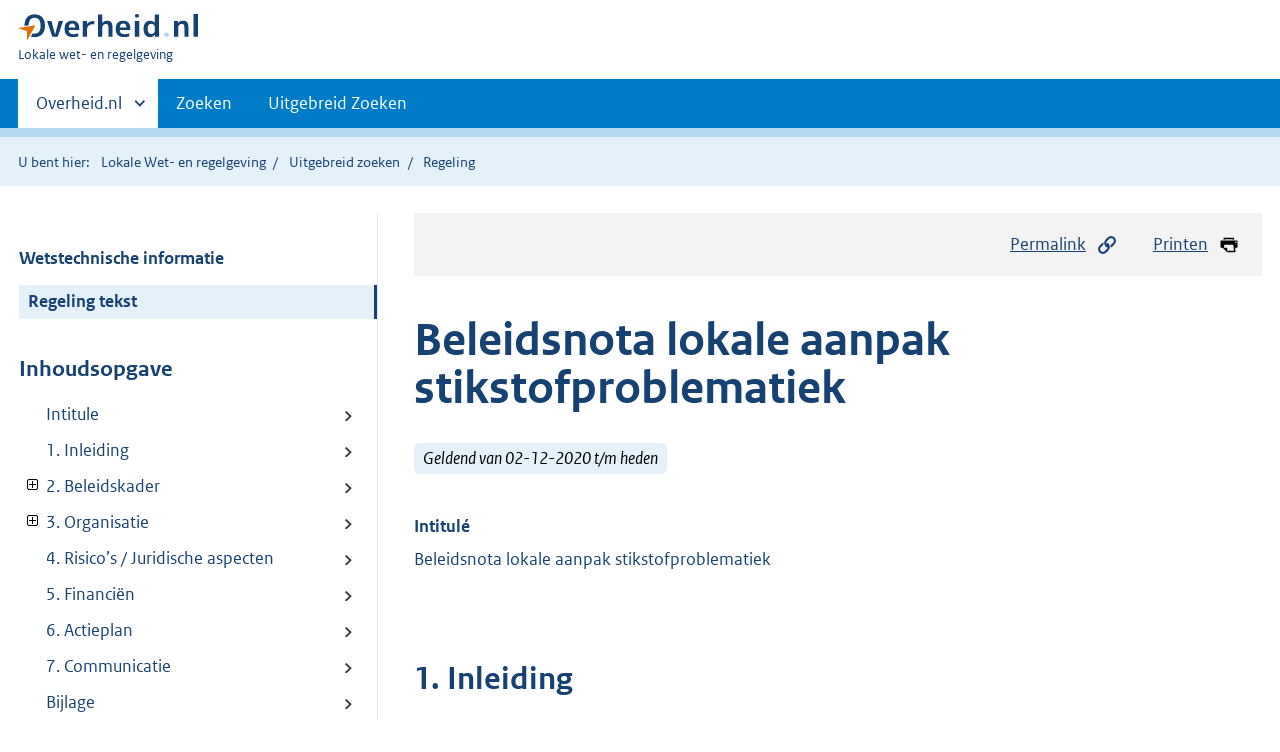

--- FILE ---
content_type: text/html;charset=utf-8
request_url: https://lokaleregelgeving.overheid.nl/CVDR647108/1
body_size: 25804
content:
<!DOCTYPE HTML>
<html lang="nl">
   <head>
      <meta name="google-site-verification" content="ZwCymQU7dIBff9xaO68Ru8RXxJkE8uTM3tzRKLiDz4Y">
      <meta name="google-site-verification" content="Rno7Qhrz5aprfIEGOfFjMeIBYPOk8KyrfPBKExNMCLA">
      <meta name="google-site-verification" content="Wp-HgLO7ykWccI5p-xpXq1s_C8YHT0OnSasWHMRSiXc">
      <title>Beleidsnota lokale aanpak stikstofproblematiek | Lokale wet- en regelgeving</title>
      <script>document.documentElement.className = 'has-js';</script>
      
      <meta charset="utf-8">
      <meta http-equiv="X-UA-Compatible" content="IE=edge">
      <meta name="viewport" content="width=device-width,initial-scale=1">
      <meta name="DCTERMS.identifier" scheme="XSD.anyURI" content="CVDR647108">
      <meta name="DCTERMS.creator" scheme="OVERHEID.Gemeente" content="Oldebroek">
      <meta name="DCTERMS.title" content="Beleidsnota lokale aanpak stikstofproblematiek">
      <meta name="DCTERMS.alternative" content="Beleidsnota lokale aanpak stikstofproblematiek">
      <meta name="DCTERMS.modified" scheme="XSD.date" content="2020-12-02">
      <meta name="DCTERMS.type" scheme="OVERHEID.informatietype" content="regeling">
      <meta name="DCTERMS.language" scheme="XSD.language" content="nl-NL">
      <link rel="stylesheet" title="default" href="/cb-common/2.0.0/css/main.css?v115">
      <link rel="stylesheet" href="/cb-common/2.0.0/css/print.css?v115">
      <link rel="stylesheet" href="/cb-common/2.0.0/css/common.css?v115">
      <link rel="shortcut icon" href="/cb-common/misc/favicon.ico?v115" type="image/vnd.microsoft.icon">
      <link rel="stylesheet" href="/css/cvdr.css?v115">
   </head>
   <body class="preview"><!--Start Piwik PRO Tag Manager code--><script type="text/javascript">
    (function(window, document, dataLayerName, id) {
    window[dataLayerName]=window[dataLayerName]||[],window[dataLayerName].push({start:(new Date).getTime(),event:"stg.start"});var scripts=document.getElementsByTagName('script')[0],tags=document.createElement('script');
    function stgCreateCookie(a,b,c){var d="";if(c){var e=new Date;e.setTime(e.getTime()+24*c*60*60*1e3),d="; expires="+e.toUTCString()}document.cookie=a+"="+b+d+"; path=/"}
    var isStgDebug=(window.location.href.match("stg_debug")||document.cookie.match("stg_debug"))&&!window.location.href.match("stg_disable_debug");stgCreateCookie("stg_debug",isStgDebug?1:"",isStgDebug?14:-1);
    var qP=[];dataLayerName!=="dataLayer"&&qP.push("data_layer_name="+dataLayerName),isStgDebug&&qP.push("stg_debug");var qPString=qP.length>0?("?"+qP.join("&")):"";
    tags.async=!0,tags.src="https://koop.piwik.pro/containers/"+id+".js"+qPString,scripts.parentNode.insertBefore(tags,scripts);
    !function(a,n,i){a[n]=a[n]||{};for(var c=0;c<i.length;c++)!function(i){a[n][i]=a[n][i]||{},a[n][i].api=a[n][i].api||function(){var a=[].slice.call(arguments,0);"string"==typeof a[0]&&window[dataLayerName].push({event:n+"."+i+":"+a[0],parameters:[].slice.call(arguments,1)})}}(i[c])}(window,"ppms",["tm","cm"]);
    })(window, document, 'dataLayer', '074a5050-2272-4f8a-8a07-a14db33f270b');
  </script>
      <!--End Piwik PRO Tag Manager code--><!--Geen informatiemelding.--><div class="skiplinks container"><a href="#content">Direct naar content</a><a href="#search">Direct zoeken</a></div>
      <header class="header">
         <div class="header__start">
            <div class="container"><button type="button" class="hidden-desktop button button--icon-hamburger" data-handler="toggle-nav" aria-controls="nav" aria-expanded="false">Menu</button><div class="logo "><a href="https://www.overheid.nl"><img src="/cb-common/2.0.0/images/logo.svg" alt="Logo Overheid.nl, ga naar de startpagina"></a><p class="logo__you-are-here"><span class="visually-hidden">U bent hier:</span><span>Lokale wet- en regelgeving</span></p>
               </div>
            </div>
         </div>
         <nav class="header__nav header__nav--closed" id="nav">
            <h2 class="visually-hidden">Primaire navigatie</h2>
            <div class="container">
               <ul class="header__primary-nav list list--unstyled">
                  <li class="hidden-mobile"><a href="#other-sites" data-handler="toggle-other-sites" data-decorator="init-toggle-other-sites" aria-controls="other-sites" aria-expanded="false"><span class="visually-hidden">Andere sites binnen </span>Overheid.nl
                        </a></li>
                  <li><a href="/zoeken" class="">Zoeken</a></li>
                  <li><a href="/ZoekUitgebreid?datumop=18-1-2026" class="">Uitgebreid Zoeken</a></li>
               </ul><a href="#other-sites" class="hidden-desktop" data-handler="toggle-other-sites" data-decorator="init-toggle-other-sites" aria-controls="other-sites" aria-expanded="false"><span class="visually-hidden">Andere sites binnen </span>Overheid.nl
                  </a></div>
         </nav>
      </header>
      <div class="header__more header__more--closed" id="other-sites" aria-hidden="true">
         <div class="container columns">
            <div>
               <h2>Berichten over uw Buurt</h2>
               <p>Zoals vergunningen, bouwplannen en lokale regelgeving</p>
               <ul class="list list--linked">
                  <li><a href="https://www.overheid.nl/berichten-over-uw-buurt/rondom-uw-woonadres">Rondom uw woonadres</a></li>
                  <li><a href="https://www.overheid.nl/berichten-over-uw-buurt">Rondom een zelfgekozen adres</a></li>
               </ul>
            </div>
            <div>
               <h2>Dienstverlening</h2>
               <p>Zoals belastingen, uitkeringen en subsidies.</p>
               <ul class="list list--linked">
                  <li><a href="https://www.overheid.nl/dienstverlening">Naar dienstverlening</a></li>
               </ul>
            </div>
            <div>
               <h2>Beleid &amp; regelgeving</h2>
               <p>Officiële publicaties van de overheid.</p>
               <ul class="list list--linked">
                  <li><a href="https://www.overheid.nl/beleid-en-regelgeving">Naar beleid &amp; regelgeving</a></li>
               </ul>
            </div>
            <div>
               <h2>Contactgegevens overheden</h2>
               <p>Adressen en contactpersonen van overheidsorganisaties.</p>
               <ul class="list list--linked">
                  <li><a href="https://organisaties.overheid.nl">Naar overheidsorganisaties</a></li>
               </ul>
            </div>
         </div>
      </div>
      <div class="row row--page-opener">
         <div class="container">
            <div class="breadcrumb">
               <p>U bent hier:</p>
               <ol>
                  <li><a href="/">Lokale Wet- en regelgeving</a></li>
                  <li><a href="/ZoekUitgebreid">Uitgebreid zoeken</a></li>
                  <li>Regeling</li>
               </ol>
            </div>
         </div>
      </div>
      <div class="container columns columns--sticky-sidebar row" data-decorator="init-scroll-chapter">
         <div class="columns--sticky-sidebar__sidebar" data-decorator="stick-sidebar add-mobile-foldability" id="toggleable-1" data-config="{&#34;scrollContentElement&#34;:&#34;.js-scrollContentElement&#34;}">
            <div>
               <div class="scrollContentReceiver"></div>
               <ul class="nav-sub">
                  <li class="nav-sub__item"><a href="?&amp;show-wti=true" class="nav-sub__link">Wetstechnische informatie</a></li>
                  <li class="nav-sub__item is-active"><a href="?" class="nav-sub__link is-active">Regeling tekst</a></li>
               </ul>
               <h2>Inhoudsopgave</h2>
               <ul class="treeview treeview--foldable" id="treeview-">
                  <li><a href="#intitule">Intitule</a></li>
                  <li><a href="#hoofdstuk_1."> 1. Inleiding</a></li>
                  <li><a href="#hoofdstuk_2." data-decorator="add-foldability"> 2. Beleidskader</a><ul data-name="hoofdstuk" hidden>
                        <li><a href="#hoofdstuk_2._paragraaf_2.1"> 2.1 Rijksoverheid</a></li>
                        <li><a href="#hoofdstuk_2._paragraaf_2.2"> 2.2 Provincie Gelderland</a></li>
                        <li><a href="#hoofdstuk_2._paragraaf_2.3"> 2.3 Lokaal</a></li>
                        <li><a href="#hoofdstuk_2._paragraaf_n4">  Motie A28 Stikstof</a></li>
                        <li><a href="#hoofdstuk_2._paragraaf_n5">  Motie ‘Oldebroek voor de boeren’</a></li>
                        <li><a href="#hoofdstuk_2._paragraaf_n6">  Lokale aanpak</a></li>
                        <li><a href="#hoofdstuk_2._paragraaf_n7">  Bedrijvenpark H2O</a></li>
                     </ul>
                  </li>
                  <li><a href="#hoofdstuk_3." data-decorator="add-foldability"> 3. Organisatie</a><ul data-name="hoofdstuk" hidden>
                        <li><a href="#hoofdstuk_3._paragraaf_n1">  Gemeentelijke werkgroep Stikstof</a></li>
                        <li><a href="#hoofdstuk_3._paragraaf_n2">  Provinciale werkgroep Stikstof</a></li>
                     </ul>
                  </li>
                  <li><a href="#hoofdstuk_4."> 4. Risico’s / Juridische aspecten</a></li>
                  <li><a href="#hoofdstuk_5."> 5. Financiën</a></li>
                  <li><a href="#hoofdstuk_6."> 6. Actieplan</a></li>
                  <li><a href="#hoofdstuk_7."> 7. Communicatie</a></li>
                  <li><a href="#bijlage_n1">Bijlage</a></li>
               </ul>
            </div>
         </div>
         <div role="main" id="content">
            <ul class="pageactions">
               <li><a href="#" data-decorator="init-modal" data-handler="open-modal" data-modal="modal-1"><img src="/cb-common/2.0.0/images/icon-permalink.svg" alt="" role="presentation">Permalink</a></li>
               <li><a href="" data-decorator="init-printtrigger"><img src="/cb-common/2.0.0/images/icon-print.svg" alt="" role="presentation">Printen</a></li>
            </ul>
            <div id="modal-1" class="modal modal--off-screen" hidden role="alert" tabindex="0">
               <div class="modal__inner">
                  <div class="modal__content">
                     <h2>Permanente link</h2>
                     <h3>Naar de actuele versie van de regeling</h3>
                     <div class="row">
                        <div class="copydata " data-decorator="init-copydata" data-config="{       &#34;triggerLabel&#34;: &#34;Kopieer link&#34;,       &#34;triggerCopiedlabel&#34;: &#34;&#34;,       &#34;triggerClass&#34;: &#34;copydata__trigger&#34;       }">
                           <p class="copydata__datafield js-copydata__datafield">http://lokaleregelgeving.overheid.nl/CVDR647108</p>
                        </div>
                     </div>
                     <h3>Naar de door u bekeken versie</h3>
                     <div class="row">
                        <div class="copydata " data-decorator="init-copydata" data-config="{       &#34;triggerLabel&#34;: &#34;Kopieer link&#34;,       &#34;triggerCopiedlabel&#34;: &#34;&#34;,       &#34;triggerClass&#34;: &#34;copydata__trigger&#34;       }">
                           <p class="copydata__datafield js-copydata__datafield">http://lokaleregelgeving.overheid.nl/CVDR647108/1</p>
                        </div>
                     </div>
                  </div><button type="button" data-handler="close-modal" class="modal__close"><span class="visually-hidden">sluiten</span></button></div>
            </div>
            <div id="PaginaContainer">
               <div class="inhoud">
                  <div id="inhoud">
                     <div id="cvdr_meta">
                        <div class="js-scrollContentElement">
                           <h1 class="h1">Beleidsnota lokale aanpak stikstofproblematiek</h1>
                           <p><span class="label label--info label--lg"><i>Geldend van 02-12-2020 t/m heden</i></span></p>
                        </div>
                        <section xmlns="http://www.w3.org/1999/xhtml" xmlns:cl="https://koop.overheid.nl/namespaces/component-library" xmlns:local="urn:local" xmlns:utils="https://koop.overheid.nl/namespaces/utils" class="section-chapter js-scrollSection" id="intitule">
                           <h4 class="Intitulé">Intitulé</h4>Beleidsnota lokale aanpak stikstofproblematiek</section>
                        <div xmlns="http://www.w3.org/1999/xhtml" xmlns:cl="https://koop.overheid.nl/namespaces/component-library" xmlns:local="urn:local" xmlns:utils="https://koop.overheid.nl/namespaces/utils" class="regeling"><!--TCID regeling-->
                           <div class="aanhef"><!--TCID aanhef-->
                              <p></p>
                           </div>
                           <div class="regeling-tekst"><!--TCID regeling-tekst-->
                              <section class="section-chapter js-scrollSection" id="hoofdstuk_1."><!--TCID hoofdstuk-->
                                 <h2 class="docHoofdstuk">1. Inleiding</h2>
                                 <p class="structuurtekst">Als gevolg van de uitspraak van de Raad van State van 29 mei jl. kan het Programma
                                    Aanpak Stikstof (PAS) niet langer worden gebruikt voor toestemmingverlening van activiteiten
                                    die stikstofdepositie veroorzaken in (de buurt van) kwetsbare Natura 2000-gebieden.
                                    De uitspraak van de Raad van State heeft er in de praktijk toe geleid dat vergunningprocedures
                                    stil zijn komen te liggen. Terwijl deze uitspraak niet betekende dat er geen enkele
                                    vergunning meer mag worden verleend en evenmin dat er in het geheel geen ruimte meer
                                    is voor vergunningverlening. De uitspraak geeft vooral aan dat een deugdelijke onderbouwing
                                    van het PAS ontbrak en dat opnieuw moet worden gekeken naar de onderbouwing van besluiten.</p>
                                 <p class="structuurtekst"></p>
                                 <p class="structuurtekst">In en nabij de gemeente Oldebroek liggen Natura 2000-gebieden, namelijk Veluwerandmeren,
                                    de Veluwe en de Rijntakken. Van deze gebieden heeft de gemeente Oldebroek voornamelijk
                                    de Veluwe te maken met een stikstofgevoelige natuur. De uitspraak van de Raad van
                                    State heeft consequenties voor ruimtelijke ontwikkelingen, zoals woningbouw, de bouw
                                    van nieuwe bedrijven, wijzigen van agrarische activiteiten en infrastructurele werken.
                                    Door het wegvallen van de PAS moet in beginsel voor alle ruimtelijke ontwikkelingen
                                    worden aangetoond dat de instandhoudingsdoelstellingen van stikstofgevoelige Natura
                                    2000-gebieden niet negatief worden beïnvloed. Er zijn nu slechts twee aanvragen voor
                                    grotere bedrijven die in de Aerius-berekening een depositie opleveren meer dan 0,00.
                                    Dit geeft vertrouwen in het beeld dat de zeer kleine aanpassingen geen toets meer
                                    behoeven.</p>
                              </section>
                              <section class="section-chapter js-scrollSection" id="hoofdstuk_2."><!--TCID hoofdstuk-->
                                 <h2 class="docHoofdstuk">2. Beleidskader</h2>
                                 <p class="structuurtekst"></p>
                                 <section class="section-chapter js-scrollSection" id="hoofdstuk_2._paragraaf_2.1"><!--TCID paragraaf-->
                                    <h3 class="docParagraaf">2.1 <span class="pZonderWitruimte">Rijksoverheid</span></h3>
                                    <p class="structuurtekst">Het Adviescollege Stikstofproblematiek heeft in opdracht van de Minister van Landbouw,
                                       Natuur en Voedselkwaliteit advies uitgebracht over hoe om te gaan met de stikstofproblematiek
                                       in Nederland. Dit heeft geresulteerd in een rapport “Niet alles kan” van 15 september
                                       2019.</p>
                                    <p class="structuurtekst"></p>
                                    <p class="structuurtekst">Voor dit eerste advies was de belangrijkste vraag aan het Adviescollege onder welke
                                       voorwaarden op korte termijn toestemming kan worden verleend aan activiteiten die
                                       stikstofuitstoot veroorzaken. In dit advies richt het Adviescollege zich daarom op
                                       maatregelen die op korte termijn effect sorteren. Voor de langere termijn brengt het
                                       Adviescollege voor de zomer van 2020 advies uit over een nieuwe aanpak van de stikstofproblematiek.
                                       Het Adviescollege heeft zich in dit eerste advies gebaseerd op relevante studies,
                                       de inbreng van een breed scala aan deskundigen, belanghebbenden en betrokkenen, voorstellen
                                       van de interbestuurlijke programmadirectie stikstofproblematiek en op de kennis en
                                       ervaring van de leden van het Adviescollege.</p>
                                    <p class="structuurtekst"></p>
                                    <p class="structuurtekst">In dit advies formuleert het Adviescollege zijn aanbevelingen. Gezien de grote maatschappelijke
                                       urgentie, roept het Adviescollege de politiek op om voortvarend keuzes te maken, besluiten
                                       te nemen en deze tot uitvoering te brengen.</p>
                                    <p><strong class="tussenkop">Emissiereductie en natuurherstel</strong></p>
                                    <p class="structuurtekst">Om uit de huidige impasse te raken, adviseert het Adviescollege maatregelen te treffen
                                       die gericht zijn op emissiereductie. Tegelijkertijd is het advies om versneld herstel-
                                       en verbetermaatregelen uit te voeren in de kwetsbare Natura 2000-gebieden, gericht
                                       op geloofwaardig en aantoonbaar herstel van Natura 2000-gebieden. Het Adviescollege
                                       adviseert een gebiedsgerichte aanpak, die is gekoppeld aan de mate waarin de huidige
                                       kritische depositiewaarde overschreden wordt.</p>
                                    <p class="structuurtekst"></p>
                                    <p class="structuurtekst">Reductie van emissies en deposities, en versneld natuurherstel zijn randvoorwaarden
                                       voor de oplossing van de gerezen knelpunten en voor toekomstige toestemmingverlening.</p>
                                    <p class="structuurtekst">Aan de maatregelen voor emissiereductie verbindt het Adviescollege de volgende voorwaarden:
                                       de uitvoering van de maatregelen moet zijn geborgd en handhaafbaar zijn en de maatregelen
                                       moeten aantoonbaar tot emissiereductie leiden. Emissiereductie dient te worden bereikt
                                       via korte-termijn-maatregelen, zowel gebiedsgericht (op die gebieden die voor depositie
                                       kwetsbaar zijn) als doelgericht (op grotere emissies). Alle economische sectoren die
                                       stikstofuitstoot kennen, dienen een bijdrage te leveren, in een evenwichtige verhouding,
                                       waarbij kosteneffectiviteit in ogenschouw wordt genomen.</p>
                                    <p class="structuurtekst"></p>
                                    <p class="structuurtekst">De aanbevelingen in dit eerste advies betreffen maatregelen gericht op sectoren waar
                                       op korte termijn winst kan worden behaald. De maatregelen voor de korte termijn hoeven
                                       niet per definitie een permanent karakter te hebben. De effecten van de maatregelen
                                       voor de korte termijn moeten wel duurzaam verzekerd zijn voor die situaties waarvoor
                                       op basis van deze effecten een vergunning is verleend.</p>
                                    <p><strong class="tussenkop">Maatregelen veehouderij</strong></p>
                                    <p class="structuurtekst">Voor de veehouderij adviseert het Adviescollege een selectieve, gebiedsspecifieke
                                       en doelgerichte reductie van de ammoniakemissies, door gerichte verwerving of sanering
                                       van agrarische bedrijven met relatief hoge emissies of verouderde stalsystemen in
                                       en nabij kwetsbare Natura 2000-gebieden. De gebiedsgerichte benadering houdt in dat
                                       naarmate een specifieke sector een substantiële bijdrage levert aan stikstofproblemen
                                       in gebieden die kwetsbaar zijn voor deposities, doelgerichte maatregelen worden getroffen.
                                       Daarnaast adviseert het Adviescollege om op korte termijn de toepassing van emissie-reducerende
                                       technieken en praktijken in de veehouderij te versnellen door deze via experimenteerruimte
                                       vroegtijdig toe te staan.</p>
                                    <p><strong class="tussenkop">Maatregelen mobiliteit</strong></p>
                                    <p class="structuurtekst">Op het gebied van mobiliteit heeft het Adviescollege geadviseerd een snelheidsverlaging
                                       door te voeren op rijks- en provinciale wegen, zo nodig gedifferentieerd naar wegen
                                       of gebieden, waarbij de snelheidsbeperkende maatregelen worden gericht op aantoonbare
                                       effecten in kwetsbare Natura 2000-gebieden. Het Adviescollege richt zich tijdens de
                                       tweede fase van de opdracht op mogelijke emissiebeperkende maatregelen voor de andere
                                       vormen van mobiliteit (openbaar vervoer, vrachtvervoer, scheepvaart en luchtvaart).</p>
                                    <p class="structuurtekst"><img alt="afbeelding binnen de regeling" src="https://repository.officiele-overheidspublicaties.nl/CVDR/CVDR647108/1/xml/Maatregelenmobiliteitif87b2341-2bb7-47b2-b7c3-664375d90819.jpg"> </p>
                                    <p><strong class="tussenkop"><strong class="vet">Maximumsnelheid A28</strong></strong></p>
                                    <p class="structuurtekst">Het kabinet besloot in november de maximumsnelheid overdag terug te brengen naar 100
                                       kilometer per uur, op wegen waar nu sneller mag worden gereden. Waar momenteel een
                                       maximumsnelheid van 120 geldt, moet overdag tussen 6.00 en 19.00 100 km/h worden gereden.</p>
                                    <p class="structuurtekst"></p>
                                    <p class="structuurtekst">Rijkswaterstaat gaat in het weekend van donderdag 12 maart (vanaf 21.00 uur) tot maandag
                                       16 maart 2020 (tot 05.00 uur) de bebording uitvoeren. Vanaf dat moment gaat de snelheidsverlaging
                                       daadwerkelijk in en gelden de nieuwe maximumsnelheden.</p>
                                    <p><strong class="tussenkop">Maatregelen industrie</strong></p>
                                    <p class="structuurtekst">Het Adviescollege adviseert de provincies op korte termijn in beeld te brengen in
                                       hoeverre verschillende industriële sectoren een negatieve bijdrage leveren aan de
                                       stikstofdepositie in stikstofgevoelige Natura 2000-gebieden, welke maatregelen nodig
                                       zijn, en welk (activerend) beleid kan worden gevoerd vanuit het Rijk en de provincies
                                       voor het stimuleren van de toepassing van nieuwe technieken en voor innovaties in
                                       de industriële sector. Steeds vanuit een integrale blik van het stikstofprobleem in
                                       samenhang met klimaatdoelen en de transitie naar duurzame energie.</p>
                                    <p><strong class="tussenkop">Maatregelen bouwsector</strong></p>
                                    <p class="structuurtekst">Het Adviescollege is van mening dat er in de bouw winst is te behalen door modulair,
                                       energieneutraal, circulair en natuurinclusief bouwen en door beter gebruik van innovatieve
                                       technieken en materialen. Datzelfde geldt voor bedrijven die aanleg-, beheer- en onderhoudswerkzaamheden
                                       uitvoeren in Natura 2000-gebieden. Deze bedrijven dienen te worden gestimuleerd deze
                                       werkzaamheden emissiearm uit te voeren. Het Adviescollege adviseert aanbestedingsvoorwaarden
                                       en vergunningvoorwaarden hierop aan te passen.</p>
                                    <p><strong class="tussenkop">Benutten vrijgekomen ruimte</strong></p>
                                    <p class="structuurtekst">De gerealiseerde reductie mag slechts deels worden benut voor het oplossen van knelpunten
                                       voor activiteiten en het mogelijk maken van ontwikkelingen. Gezien de doelstelling
                                       om structureel emissies te reduceren, is het Adviescollege van mening dat in alle
                                       gevallen afroming van de gerealiseerde reductie moet plaatsvinden in het licht van
                                       de behoud- en herstelopgave voor Natura 2000-gebieden.</p>
                                    <p class="structuurtekst">Het is aan de politiek om keuzes te maken over de benutting van de vrijgekomen ruimte.
                                       Hierbij tekent het Adviescollege aan dat de maatregelen noodzakelijk zijn, maar niet
                                       in alle gevallen voldoende zullen zijn om alle activiteiten in de buurt van alle Natura
                                       2000-gebieden weer op gang te brengen.</p>
                                    <p><strong class="tussenkop">Salderen en ADC-toets</strong></p>
                                    <p class="structuurtekst">Voor dit advies voor de korte termijn gaat het Adviescollege uit van de bestaande
                                       wetgeving. Salderen is een instrument dat kan worden ingezet, waarbij in alle gevallen
                                       afroming moet plaatsvinden. Ook het uitvoeren van de ADC-toets is onderdeel van de
                                       vigerende wetgeving. Het Adviescollege waarschuwt voor te hooggespannen verwachtingen
                                       van deze toets, want zeker niet alle vastgelopen projecten voldoen aan de criteria
                                       van de ADC-toets. De huidige juridische instrumenten bieden derhalve niet voor alle
                                       projecten en regio’s in hetzelfde tempo een oplossing.</p>
                                    <p><strong class="tussenkop"> ADC toets </strong></p>
                                    <p class="structuurtekst">De ADC-toets is in de systematiek van de Habitatrichtlijn de laatste stap die doorlopen
                                       kan worden voor toestemmingsverlening. Als uit de passende beoordeling naar voren
                                       is gekomen dat significante negatieve effecten niet (volledig) uitgesloten kunnen
                                       worden kan de ADC-toets een laatste mogelijkheid zijn.</p>
                                    <p class="structuurtekst"></p>
                                    <p class="structuurtekst">Vóór de uitvoering van een ADC-toets is al een aantal stappen doorlopen. Dit zijn
                                       achtereenvolgens:</p>
                                    <ul class="list-custom list-custom--size-xs ">
                                       <li class="list-custom__item"><span class="list-custom__itembullet"><!--ins-->• </span><p class="structuurtekst">Het nemen van bronmaatregelen om te komen tot een zo gering mogelijke emissie (inclusief
                                             intern salderen);</p>
                                       </li>
                                       <li class="list-custom__item"><span class="list-custom__itembullet"><!--ins-->• </span><p class="structuurtekst">Onderbouwing in de passende beoordeling in hoeverre een toename van stikstofdepositie
                                             leidt tot een significant negatief effect (ecologische onderbouwing);</p>
                                       </li>
                                       <li class="list-custom__item"><span class="list-custom__itembullet"><!--ins-->• </span><p class="structuurtekst">Het treffen van mitigerende maatregelen (waaronder extern salderen).</p>
                                       </li>
                                    </ul>
                                    <p class="structuurtekst">Bovenstaande volgorde is dwingend voorgeschreven. De ADC-toets komt pas aan de orde
                                       als de voorgaande stappen zijn doorlopen. Indien de passende beoordeling van een plan
                                       of project (of programma) niet de vereiste zekerheid biedt dat de natuurlijke kenmerken
                                       van een Natura 2000-gebied niet worden aangetast, kan alleen toestemming voor een
                                       plan of project worden verleend indien:</p>
                                    <p class="structuurtekst"></p>
                                    <ul class="list-custom list-custom--size-xs ">
                                       <li class="list-custom__item"><span class="list-custom__itembullet"><!--ins-->A. </span><p class="structuurtekst">Er geen alternatieven zijn,</p>
                                       </li>
                                       <li class="list-custom__item"><span class="list-custom__itembullet"><!--ins-->B. </span><p class="structuurtekst">Sprake is van dwingende redenen van groot openbaar belang en</p>
                                       </li>
                                       <li class="list-custom__item"><span class="list-custom__itembullet"><!--ins-->C. </span><p class="structuurtekst">De nodige compenserende maatregelen worden getroffen om te waarborgen dat de algehele
                                             samenhang van Natura 2000 bewaard blijft.</p>
                                       </li>
                                    </ul>
                                    <p><strong class="tussenkop">Belangrijke rol voor overheden</strong></p>
                                    <p class="structuurtekst">Het Adviescollege ziet een belangrijke rol voor Rijk, provincies en in wat mindere
                                       mate voor gemeenten, waterschappen en waterbedrijven. Het Rijk bepaalt de condities
                                       waaronder gesaldeerd mag worden. Daarnaast stelt het Rijk voldoende financiële middelen
                                       ter beschikking voor verwerving of sanering, natuurherstel, stimuleren van versnelde
                                       implementatie van nieuwe technieken en het inrichten van een ondersteuningsstructuur
                                       (helpdesk). Ook verwacht het Adviescollege dat het Rijk bij projecten het goede voorbeeld
                                       zal geven door emissiearm te bouwen. Tot slot is een taak van het Rijk zorg te dragen
                                       voor een snelle actualisatie van alle relevante informatie en die informatie beschikbaar
                                       te stellen aan alle belanghebbenden.</p>
                                    <p class="structuurtekst"></p>
                                    <p class="structuurtekst">De provincies zijn als bevoegd gezag verantwoordelijk voor de verlening van natuurvergunningen
                                       of andere toestemmingsbesluiten voor activiteiten waarbij stikstof vrijkomt. Zij treden
                                       op als gebiedsregisseur en geven invulling aan de gebiedsgerichte aanpak, bestaande
                                       uit de strategische inzet van gerichte verwerving of sanering, en de regievoering
                                       voor extern salderen. Rol van de provincies is ook handhaving op de versnelde toepassing
                                       van innovatieve technieken en bedrijfsmethoden, het inzetten van instrumenten voor
                                       natuurbeheer en versterking van de natuur, en uitvoering geven aan een landelijke
                                       systematiek voor monitoring, dataopslag en informatie, analyse en rapportages van
                                       natuurgegevens.</p>
                                    <p class="structuurtekst"></p>
                                    <p class="structuurtekst">Gemeenten zijn als bevoegd gezag verantwoordelijk voor vergunningverlening en handhaving
                                       voor (bouw)projecten en evenementen in het kader van de Wabo. Voor gemeenten ziet
                                       het Adviescollege vooral een rol in het inzetten van het ruimtelijk beleid, het formuleren
                                       van voorwaarden in bestemmingsplannen, en in informatievoorziening en voorbeeldgedrag
                                       in lokale projecten.</p>
                                    <p class="structuurtekst"></p>
                                    <p class="structuurtekst">Waterschappen en waterbedrijven kunnen een belangrijke bijdrage leveren aan natuurherstel,
                                       ook als terreinbeheerder. Ditzelfde geldt vanzelfsprekend ook voor terreinbeherende
                                       organisaties.</p>
                                    <p><strong class="tussenkop">Vervolg</strong></p>
                                    <p class="structuurtekst">Na de oplevering van dit eerste advies start het Adviescollege met de tweede fase.
                                       Deze vervolgfase staat in het teken van het uitbrengen van een advies voor een nieuwe
                                       aanpak van de stikstofproblematiek. Tijdens de tweede fase zal het Adviescollege een
                                       beleidsreconstructie van het PAS opstellen, in de context van ontwikkelingen die voor
                                       het PAS relevant zijn geweest, zoals de aanwijzing en indeling van Natura 2000-gebieden.
                                       Andere onderwerpen voor deze tweede fase zijn een afwegingskader en een samenhangende
                                       lange-termijnaanpak van (aanvullende) maatregelen voor bestaande activiteiten in alle
                                       sectoren die stikstofuitstoot kennen, en aanvullende maatregelen om de robuustheid
                                       van Natura 20000-gebieden te vergroten.</p>
                                    <p><strong class="tussenkop">Lelystad Airport</strong></p>
                                    <p class="structuurtekst">In oktober 2019 heeft de Commissie Remkes eveneens opdracht gekregen om versneld te
                                       komen met een stikstofadvies over de luchtvaart. Dit advies werd verwacht in december
                                       2019, maar is 15 januari jl. opgeleverd.</p>
                                    <p class="structuurtekst"></p>
                                    <p class="structuurtekst">Voor zover nu bekend geeft de Commissie Remkes aan dat de luchtvaart vergeleken met
                                       de landbouw, de industrie en het verkeer maar een kleine bijdrage aan de stikstofuitstoot
                                       levert. Maar het kabinet is naarstig op zoek naar oplossingen voor de stikstofcrisis,
                                       en alle kleine beetjes helpen. Daarbij komt dat de protesterende boeren al hebben
                                       aangegeven het niet eerlijk te vinden als de luchtvaart niets hoeft te doen in de
                                       vorm van compensatie bij het mogelijk maken van groeien van de luchtvaart.</p>
                                    <p class="structuurtekst"></p>
                                    <p class="structuurtekst">Het adviescollege geeft aan dat er ook door de luchtvaartsector maatregelen genomen
                                       moeten worden om de stikstofdepositie terug te dringen alvorens de luchtvaart mag
                                       groeien en Lelystad Airport open mag. Dat kan onder meer met elektrisch taxiën en
                                       de inzet van modernere vliegtuigen. Ook moet de milieueffectrapportage (m.e.r) voor
                                       Lelystad aangepast worden. Remkes erkent dat dit ‘enige tijd’ kost, waardoor een opening
                                       in het najaar onwaarschijnlijk is. Dit betekent niet dat er helemaal geen Lelystad
                                       Airport komt, maar de opening blijft vooralsnog onzeker. De maatregelen die het adviescollege
                                       voorstelt zijn niet bindend, maar de verwachting is dat het kabinet ze overneemt.</p>
                                    <p class="structuurtekst"></p>
                                 </section>
                                 <section class="section-chapter js-scrollSection" id="hoofdstuk_2._paragraaf_2.2"><!--TCID paragraaf-->
                                    <h3 class="docParagraaf">2.2 <span class="pZonderWitruimte">Provincie Gelderland</span></h3>
                                    <p class="structuurtekst">Rol provincies met betrekking tot stikstof:</p>
                                    <ul class="list-custom list-custom--size-xs ">
                                       <li class="list-custom__item"><span class="list-custom__itembullet"><!--ins-->• </span><p class="structuurtekst">De provincies zijn bevoegd gezag vanuit Wet Natuurbescherming en geven vanuit die
                                             rol vergunningen af, die ook juridisch houdbaar moeten zijn en blijven.</p>
                                       </li>
                                       <li class="list-custom__item"><span class="list-custom__itembullet"><!--ins-->• </span><p class="structuurtekst">Provincies voeren de Europese natuurdoelen uit, in samenspraak met het ministerie
                                             van LNV, en voeren vanuit deze rol bijvoorbeeld herstelmaatregelen uit.</p>
                                       </li>
                                       <li class="list-custom__item"><span class="list-custom__itembullet"><!--ins-->• </span><p class="structuurtekst">Provincies zijn belanghebbend, want ze voeren diverse maatschappelijke projecten uit:
                                             woningbouwopgave, windenergieopgave, infrastructuur (wegen, bruggen), et cetera.</p>
                                       </li>
                                    </ul>
                                    <p><strong class="tussenkop_ondlijn"> Vergunningverlening weer op gang krijgen</strong></p>
                                    <p class="structuurtekst">Op 10 december 2019 hebben Gedeputeerde Staten van Gelderland aangepaste beleidsregels
                                       voor vergunningverlening vastgesteld. Voor bedrijven die niets aanpassen aan hun bedrijfsvoering
                                       en dus geen nieuwe natuurvergunning nodig hebben, verandert er niets. Bedrijven die
                                       wel een vergunning nodig hebben, moeten ervoor zorgen dat de depositie van stikstof
                                       in Natura 2000-gebieden niet toeneemt. De nieuwe beleidsregels voor het verlenen van
                                       vergunningen zorgen voor afnemende stikstofdepositie. Dat komt omdat aan de vergunningen
                                       voorwaarden zijn verbonden.</p>
                                    <p class="structuurtekst"></p>
                                    <p class="structuurtekst">Samengevat betekent dit:</p>
                                    <ul class="list-custom list-custom--size-xs ">
                                       <li class="list-custom__item"><span class="list-custom__itembullet"><!--ins-->• </span><p class="structuurtekst">Vergunningaanvragers die aan kunnen tonen dat ze geen significante effecten hebben
                                             op Natura 2000-gebieden kunnen een vergunning krijgen. Zij kunnen dit door de uitstoot
                                             te beperken met schonere technieken of door intern of extern salderen.</p>
                                       </li>
                                       <li class="list-custom__item"><span class="list-custom__itembullet"><!--ins-->• </span><p class="structuurtekst">Bij intern salderen heb je al een vergunning. Daarbinnen mag je een bepaalde hoeveelheid
                                             stikstof uitstoten. Als je dan iets nieuws wil ondernemen, of je bestaande activiteiten
                                             wil veranderen, moet je zorgen dat de depositie niet toeneemt of zelfs afneemt. Voor
                                             intern salderen mag niet de hele vergunning gebruikt worden wanneer die vergunning
                                             meer capaciteit heeft dan wat tot nu toe daadwerkelijk is gerealiseerd. Alleen wat
                                             daadwerkelijk is gerealiseerd komt in aanmerking voor saldering.</p>
                                       </li>
                                       <li class="list-custom__item"><span class="list-custom__itembullet"><!--ins-->• </span><p class="structuurtekst">Bij extern salderen maak je gebruik van de vergunning van een ander bedrijf dat wordt
                                             beëindigd. Je mag daarvoor niet de hele vergunning gebruiken, alleen 70% van de capaciteit
                                             die is gerealiseerd. Hierdoor zorgt dit voor een afname van de stikstofuitstoot en
                                             -neerslag.</p>
                                       </li>
                                       <li class="list-custom__item"><span class="list-custom__itembullet"><!--ins-->• </span><p class="structuurtekst">Die projecten die wel effect kunnen hebben op de natuur zijn alleen mogelijk als ze
                                             van groot maatschappelijk belang zijn en er geen alternatieven zijn. Dan kunnen ze
                                             gebruik maken van de ADC-toets en de effecten compenseren.</p>
                                       </li>
                                    </ul>
                                    <p><strong class="tussenkop_ondlijn"> Gebiedsgerichte aanpak</strong></p>
                                    <p class="structuurtekst">Gedeputeerde Staten heeft op 17 december 2019 een besluit genomen over de eerste contouren
                                       van de Gelderse Maatregelen Stikstof. De omgevingsvisie ‘<!--cc cursief--><em class="cur">Gaaf Gelderland</em>’ en het Coalitieakkoord ‘<!--cc cursief--><em class="cur">Samen voor Gelderland</em>’ vormen de kaders voor de Gelderse aanpak.</p>
                                    <p><strong class="tussenkop">Verkenning maatregelen Veluwe</strong></p>
                                    <p class="structuurtekst">Volgens de provincie zijn voor de Veluwe extra maatregelen nodig voor natuurherstel.
                                       De geplande natuurbeheermaatregelen op korte termijn kunnen negatieve effecten van
                                       de overmatige stikstofbelasting tegen gaan. Conform lopende afspraak werkt de provincie
                                       voor 2024 herstelprogramma’s uit aanvullende maatregelen. Ze onderzoeken hoe ze dit
                                       versneld kunnen doen door in gesprek te gaan met de betrokken partijen over een gezamenlijke
                                       uitvoering in de periode 2021-2025. Voor de agrarische sector ligt het accent op het
                                       onderzoeken van maatregelen om stikstofuitstoot bij de rundveehouderij, kalverhouderij
                                       en in iets mindere mate varkens- en pluimveehouderij te realiseren. Ze denken hierbij
                                       aan aansluiting bij het nationaal programma aanpassing van het voer. Ze willen in
                                       een gerichte aanpak met de ondernemers zoeken naar maatwerk op het gebied van stalmaatregelen
                                       en slimme bemesting en aanpassing in het voer. Ook kijken ze samen met de betreffende
                                       sector hoe we stappen kunnen zetten om de veehouderij te extensiveren. Voor de varkens
                                       onderzoekt de provincie een soortgelijke regeling als de Rijksregeling warme (vrijwillige)
                                       sanering varkenshouderij, maar dan gericht op ammoniak. De start ligt bij de stikstof
                                       gesprekken met ondernemers, oftewel keukentafelgesprekken. Hierbij is de provincie
                                       voornemens te beginnen bij die bedrijven die de grootste stikstof uitstoot hebben
                                       in relatie tot de kwetsbare nabijgelegen natuur. Samen met de ondernemer onderzoeken
                                       ze welke mogelijkheden er zijn voor innovatie, alternatieve verdienmodellen of bedrijfsbeëindiging.
                                       De provincie wilt daarbij niet met lege handen komen. Ze willen kunnen beschikken
                                       over gepaste instrumenten om deze veranderingen te stimuleren. Ze doen hiervoor een
                                       oproep aan het Rijk om deze mee te ontwikkelen. Op korte termijn de is de verlaging
                                       van de snelheid op de A348 reëel. De provincie onderzoekt of ‘stikstofabsorptie stroken’
                                       langs provinciale wegen op de Veluwe bijdragen aan een depositie vermindering. Er
                                       zal samen met gemeenten gekeken kunnen worden of milieuzonering haalbaar zou kunnen
                                       zijn en tot effect leidt. Vooral aan de Oost zijde van de Veluwe speelt de industrie,
                                       waaronder papier en kartonnage, in de uitstoot van emissie een belangrijke rol. Onderzocht
                                       wordt hoe, in aansluiting met lopende energieprocessen rondom deze industrie in bijvoorbeeld
                                       Eerbeek-Loenen slimme stikstofverbindingen voor innovaties kunnen worden gelegd. De
                                       woonregio’s rond de Veluwe (waaronder Food Valley) kennen een grote woonopgave waarbij
                                       met de betrokken partijen waaronder de gemeenten gesprekken worden gevoerd om te kijken
                                       hoe circulair en natuurinclusief bouwen hier een impuls kan krijgen.</p>
                                    <p class="structuurtekst"></p>
                                    <p class="structuurtekst">Er is veel te doen om de Veluwe te versterken. De provincie zoekt naar een hernieuwde
                                       balans tussen welvaart en draagkracht van de natuur. Dit wil men bereiken door een
                                       open discussie en gezamenlijke uitvoering. Dit doen zij graag samen met partners in
                                       de genoemde sectoren die hier een tastbare bijdrage aan kunnen leveren. Gezien het
                                       belang van de inwoners neemt de provincie het initiatief en de regie. De provincie
                                       vraagt het Rijk hierin te faciliteren. Met de brief van 17 december 2019 geeft de
                                       provincie richting aan de contouren van maatregelen. Dit doet de provincie op basis
                                       van een gebiedsgerichte aanpak. Hierbij vragen ze alle sectoren om de komende maanden
                                       bij te dragen aan de verdere uitwerking. Hierbij kijken men tevens naar de Natura
                                       2000 systematiek (wijze van beheer, herstel en realiseren van doelen). Het stikstofprobleem
                                       in de provincie Gelderland lossen we niet alleen op. Alle overheden in Nederland hebben
                                       hierin een bijdrage te leveren.</p>
                                    <p class="structuurtekst"></p>
                                    <p class="structuurtekst">Met partijen uit de industrie, landbouw, bouw, mobiliteit, gemeenten en waterschappen
                                       wordt de komende maanden daar op doorgebouwd. Daarbij wordt gekozen voor een gebiedsgerichte
                                       aanpak op de Veluwe, in de Achterhoek en Rijntakken. Dit is in overeenstemming met
                                       de lijn van het kabinet en de gezamenlijke provincies voor zo’n aanpak van de stikstofproblematiek.
                                       Op de korte termijn komen er ook een aantal maatregelen om de uitstoot van stikstof
                                       aan te pakken en natuurgebieden te herstellen. De maatregelen moeten zorgen voor een
                                       dalende lijn in de stikstofuitstoot. De gemeente Oldebroek is gevraagd om een ambtelijk
                                       medewerkeer die kan meedraaien in het ambtelijk overleg voor Gelderland en kan werken
                                       aan de opzet van een gebiedsgerichte opgave. Tevens moet ambtelijk extra capaciteit
                                       ingezet worden voor de nog te starten regionale ambtelijke en bestuurlijke overleggen
                                       op de Noord Veluwe. Hiervoor wordt nog extra capaciteit gezocht. De provincie is als
                                       eerste aanzet om deze overleggen in februari 2020 te starten en hiervoor budget beschikbaar
                                       te stellen.</p>
                                    <p class="structuurtekst"></p>
                                 </section>
                                 <section class="section-chapter js-scrollSection" id="hoofdstuk_2._paragraaf_2.3"><!--TCID paragraaf-->
                                    <h3 class="docParagraaf">2.3 <span class="pZonderWitruimte">Lokaal</span></h3>
                                    <p class="structuurtekst"></p>
                                 </section>
                                 <section class="section-chapter js-scrollSection" id="hoofdstuk_2._paragraaf_n4"><!--TCID paragraaf-->
                                    <h3 class="docParagraaf"><span class="pZonderWitruimte">Motie A28 Stikstof</span></h3>
                                    <p class="structuurtekst">De gemeenteraad van Oldebroek heeft zijn vergadering van 26 september 2019 het volgende
                                       overwogen:</p>
                                    <ul class="list-custom list-custom--size-xs ">
                                       <li class="list-custom__item"><span class="list-custom__itembullet"><!--ins-->• </span><p class="structuurtekst">dat verlaging van de maximumsnelheid op de rijksweg A28 van 130 Km/h naar 100 Km/h
                                             een stikstofreductie van 20% en dus noemenswaardige verbetering van luchtkwaliteit
                                             oplevert;</p>
                                       </li>
                                       <li class="list-custom__item"><span class="list-custom__itembullet"><!--ins-->• </span><p class="structuurtekst">dat deze maximum-snelheidverlaging tevens een positief effect heeft op vermindering
                                             van geluidsoverlast voor omwonenden, alsmede een verbetering van de verkeersveiligheid
                                             en doorstroming betekent;</p>
                                       </li>
                                       <li class="list-custom__item"><span class="list-custom__itembullet"><!--ins-->• </span><p class="structuurtekst">dat minister van Nieuwenhuizen de Tweede Kamer recentelijk informeerde dat op vier
                                             rijkswegtrajecten op de Veluwe de snelheid omlaag moet, als gevolg van een uitspraak
                                             van de Raad van State over het Programma Aanpak Stikstof (PAS);</p>
                                       </li>
                                       <li class="list-custom__item"><span class="list-custom__itembullet"><!--ins-->• </span><p class="structuurtekst">dat één van deze onder de aandacht gebrachte trajecten specifiek de rijksweg A28 tussen
                                             Strand Horst en knooppunt Hattemerbroek betreft;</p>
                                       </li>
                                       <li class="list-custom__item"><span class="list-custom__itembullet"><!--ins-->• </span><p class="structuurtekst">dat de georganiseerde inwoners rondom de rijksweg A28 zich zorgen maken over geluidsoverlast
                                             en luchtkwaliteit;</p>
                                       </li>
                                       <li class="list-custom__item"><span class="list-custom__itembullet"><!--ins-->• </span><p class="structuurtekst">dat de actiecomité "A28 Moet Stiller" op verzoek van de gemeenteraad van Oldebroek
                                             een enquête heeft voorgelegd aan inwoners waaruit bleek dat 57% van alle respondenten
                                             geluidsoverlast ervaart van de A28. Aangaande fijnstof geeft 39% van alle respondenten
                                             aan overlast te ervaren. Onder de groep die binnen een straal van 250 meter van de
                                             A28 wonen is dit percentage 58%.</p>
                                       </li>
                                    </ul>
                                    <p class="structuurtekst">De minister heeft recentelijk aangeven vóór november 2019 de Tweede Kamer te willen
                                       informeren en tevens wijzigingen maximum snelheden te willen hebben geëffectueerd.
                                       Uit onderzoek van het Planbureau voor de Leefomgeving blijkt dat Nederland met de
                                       huidige maatregelen niet gaat voldoen aan de klimaatnormen die de rechter in de Urgenda-zaak
                                       heeft opgelegd, er aanvullende klimaatmaatregelen nodig zijn, zoals verlaging van
                                       de maximumsnelheid op snelwegen. De commissie-Remkes heeft het kabinet in haar advies
                                       van 25 september 2019 geadviseerd de maximumsnelheid op rijks- en provinciale wegen
                                       zo snel mogelijk omlaag te brengen om de uitstoot van stikstof terug te dringen en
                                       de natuur in Nederland te herstellen.</p>
                                    <p class="structuurtekst"></p>
                                    <p class="structuurtekst">De gemeenteraad heeft daarom op 26 september 2019 het college gevraagd om in overleg
                                       met gemeente Elburg bij het Rijk, de minister en Rijkswaterstaat te blijven lobbyen
                                       voor verlaging van de maximumsnelheid op de rijksweg A28 traject tussen 't Harde en
                                       knooppunt Hattemerbroek naar 100 Km/h en een afschrift van deze motie te doen toekomen
                                       aan de Minister van Infrastructuur en Waterstaat, als extra verzoek om aan de wens
                                       van de gemeenteraad van Oldebroek tegemoet te komen. Tijdens de Brusselsedagen van
                                       7-9 oktober 2019 is hieraan invulling gegeven door contacten met de Gedeputeerden
                                       van de provincie Gelderland en Overijssel. Tevens is er binnen de stuurgroep aansluiting
                                       A-28 (9-oktober) aandacht gevraagd voor het versneld afwaarderen van de snelheid naar
                                       100 km/h om de geluidsbron aan te pakken en het definitieve ontwerp beter te kunnen
                                       afwikkelen.</p>
                                    <p class="structuurtekst"></p>
                                    <p class="structuurtekst">In verband met het kabinetsbesluit van november 2019 om de maximumsnelheid op snelwegen
                                       overdag terug te brengen naar 100 kilometer per uur, op wegen waar nu sneller mag
                                       worden gereden, is de wens vanuit de motie van de gemeenteraad inmiddels door de Rijksoverheid
                                       ingevuld.</p>
                                    <p class="structuurtekst"></p>
                                 </section>
                                 <section class="section-chapter js-scrollSection" id="hoofdstuk_2._paragraaf_n5"><!--TCID paragraaf-->
                                    <h3 class="docParagraaf"><span class="pZonderWitruimte">Motie ‘Oldebroek voor de boeren’</span></h3>
                                    <p class="structuurtekst">De gemeenteraad van OIdebroek is bezorgd over de gevolgen van de aangekondigde stikstofwetgeving
                                       voor de agrarische sector én voor de leefbaarheid in het buitengebied.</p>
                                    <p class="structuurtekst">In de laatste raadsvergadering van 12 december 2019 is de motie ‘Oldebroek voor de
                                       boeren’ unaniem aangenomen. De gemeenteraad wil samen met de boeren optrekken bij
                                       het vormgeven van stikstofreductie, om zo de toekomst van boeren in de gemeente Oldebroek
                                       én die van de Veluwse natuurgebieden beter te waarborgen.</p>
                                    <p class="structuurtekst"></p>
                                    <p class="structuurtekst">Er zijn maatregelen nodig om stikstofuitstoot te verminderen, vooral in de nabijheid
                                       van Natura 2000 gebieden. Dat is een gevolg van de uitspraak van de Raad van State
                                       op 29 mei 2019, waar een streep werd gezet door het Programma Aanpak Stikstof (PAS).
                                       De gemeente Oldebroek ligt ingeklemd tussen de Natura 2000 gebieden ‘Veluwe’ en ‘Veluwerandmeren’.</p>
                                    <p class="structuurtekst"></p>
                                    <p class="structuurtekst">Gemeente Oldebroek heeft een groot buitengebied, mede dankzij en door de boeren een
                                       prachtig groen buitengebied. De gemeenteraad geeft aan dat de focus van de regering
                                       voor het verminderen van stikstofuitstoot vooral gericht is op de agrarische sector.
                                       Door de wijze waarop de stikstofproblematiek wordt aangepakt, voelen de boeren onvoldoende
                                       erkenning voor hun situatie.</p>
                                    <p class="structuurtekst">In de motie ‘voor de boeren’ spreekt de gemeenteraad zijn grote waardering uit voor
                                       het werk van de boeren, voor de passie waarmee ze bezig zijn met het produceren van
                                       voedsel en het onderhouden van het buitengebied van de gemeente Oldebroek.</p>
                                    <p class="structuurtekst"></p>
                                    <p class="structuurtekst">Het is voor de gemeenteraad onbespreekbaar dat agrarische ondernemers gedwongen worden
                                       om te stoppen of te verplaatsen als gevolg van de stikstofproblematiek. De plannen
                                       van de regering voor Lelystad Airport als overloop luchthaven van Schiphol maakt dat
                                       extra wrang. De nieuwe laagvliegroutes gaan namelijk over (het buitengebied van) de
                                       gemeente Oldebroek en zorgen voor extra stikstofuitstoot. Voor de gemeenteraad is
                                       het onbegrijpelijk en onaanvaardbaar dat bij het stikstofprobleem overmatig de focus
                                       wordt gelegd op de agrarische sector als oorzaak, zonder terughoudendheid in de nieuwe
                                       laagvliegroutes. De gemeenteraad wil daar waar mogelijk samen met de boeren optrekken
                                       bij het vormgeven van stikstofreductie, om zo de toekomst van boeren in de gemeente
                                       Oldebroek én die van de Veluwse natuurgebieden beter te waarborgen.</p>
                                    <p class="structuurtekst"></p>
                                    <p class="structuurtekst">De gemeenteraad heeft het college verzocht om de motie “Oldebroek voor de boeren”
                                       over te brengen aan Gedeputeerde Staten van de provincie Gelderland, de minister van
                                       Landbouw, Natuur en Voedselkwaliteit en de minister van Infrastructuur en Waterstaat.
                                       Bij brief van 23 december 2019 is dit gebeurd.</p>
                                    <p class="structuurtekst"></p>
                                 </section>
                                 <section class="section-chapter js-scrollSection" id="hoofdstuk_2._paragraaf_n6"><!--TCID paragraaf-->
                                    <h3 class="docParagraaf"><span class="pZonderWitruimte">Lokale aanpak</span></h3>
                                    <p class="structuurtekst">De natuurvergunning is een provinciale bevoegdheid. Echter, bij omgevingsvergunningaanvragen
                                       waar de gemeente bevoegd is, is de natuurvergunning toch ook van belang, omdat deze
                                       twee vergunningen soms geïntegreerd moeten worden beoordeeld (aanhaken) en omdat de
                                       gemeente in eerste aanleg beoordeelt of er een gerede kans is dat een Natura-2000
                                       gebied negatief kan worden beïnvloed. Voor de gemeente en de inwoners van de gemeente
                                       manifesteert de problematiek zich bij omgevingsvergunningaanvragen en bestemmingsplanprocedures.
                                       In afstemming met het college kiest de gemeente Oldebroek voor een pragmatische lokale
                                       aanpak.</p>
                                    <p class="structuurtekst"></p>
                                    <p class="structuurtekst">Bij omgevingsvergunningaanvragen moet de gemeente een zogenoemde voortoets met AERIUS-stikstofberekening
                                       opvragen. Indien de stikstofdepositie op een gevoelig Natura-2000-gebied meer dan
                                       0,00 mol/ha/j is, dan wordt de provinciale toestemming onderdeel van de omgevingsvergunning
                                       (aanhaken). Deze krijgt dan de vorm van een Verklaring van geen bedenkingen (Vvgb)
                                       die de gemeente bij de provincie aanvraagt. De aanvrager mag er echter ook voor kiezen
                                       dat de twee benodigde vergunningen niet samengaan. Beide toestemmingen blijven echter
                                       altijd nodig voordat het project gestart kan worden. Bij bestemmingsplanprocedures
                                       maakt een natuurtoets met overweging over de natuureffecten deel uit van de noodzakelijke
                                       ruimtelijke onderbouwing.</p>
                                    <p class="structuurtekst"></p>
                                    <p class="structuurtekst">De vraag ontstaat hoe de gemeente wil omgaan met kleine ontwikkelingen waarbij de
                                       kosten, vertraging en administratieve moeite voor een stikstofberekening uit verhouding
                                       zijn. In overleg met de portefeuillehouder is een werkproces uitgedacht en in gang
                                       gezet. Deze lokale aanpak ziet er als volgt uit:</p>
                                    <p class="structuurtekst"></p>
                                    <p class="structuurtekst">Er wordt onderscheid gemaakt tussen grote en kleine plannen. Kleine plannen zijn gedefinieerd
                                       als bouwprojecten tot en met 2 woningen en tevens alle aan-, uit- en bijgebouwen bij
                                       de woning. Denk hierbij aan dakkapellen, opbouwen, schuttingen, aanbouwen, schuurtjes,
                                       etc. Grote plannen zijn gedefinieerd als bouwprojecten groter dan 2 woningen en alle
                                       bedrijfsnieuwbouw en -uitbreidingen.</p>
                                    <p class="structuurtekst"></p>
                                    <p class="structuurtekst">Bij kleine plannen wordt geen stikstofberekening opgevraagd. Bij kleine plannen is
                                       het effect op Natura-2000 uiteraard ook klein. Zeker in het geval van (vervangende)
                                       nieuwbouw waarbij geen sprake meer is van een gasaansluiting. Bij een eenvoudig bouwplan
                                       tot ca 11.000 euro aan bouwkosten, dat in overeenstemming met het bestemmingsplan
                                       is, zijn de kosten voor de omgevingsvergunning 400 euro. Bij een kleine afwijking
                                       van het bestemmingsplan kost een vergunning dan ca. 1.100 euro. Deze legesbedragen
                                       staan niet in verhouding tot de kosten voor een extra uit te voeren stikstofonderzoek.
                                       De kosten voor een eenvoudige stikstofberekening bij een adviesbureau bedragen rond
                                       de 700 euro.</p>
                                    <p class="structuurtekst"></p>
                                    <p class="structuurtekst">In de omgevingsvergunning wordt derhalve zonder berekening kort gemotiveerd dat de
                                       kleinschaligheid van het plan voldoende aannemelijk maakt dat de instandhoudingsdoelstellingen
                                       van Natura-2000 niet worden geschaad. Er wordt geen Vvgb bij de provincie gevraagd.</p>
                                    <p class="structuurtekst"></p>
                                    <p class="structuurtekst">Bij grote plannen wordt wel een stikstofberekening gevraagd. Indien dit aantoont dat
                                       stikstofdepositie wordt veroorzaakt op Natura-2000 vraagt de gemeente een Vvgb bij
                                       de provincie. Bij bestemmingsplanprocedures wordt wel altijd een voortoets met berekening
                                       opgevraagd. Bij plannen waarover twijfel mogelijk is wordt de Pas-werkgroep om advies
                                       gevraagd.</p>
                                    <p class="structuurtekst"></p>
                                 </section>
                                 <section class="section-chapter js-scrollSection" id="hoofdstuk_2._paragraaf_n7"><!--TCID paragraaf-->
                                    <h3 class="docParagraaf"><span class="pZonderWitruimte">Bedrijvenpark H2O</span></h3>
                                    <p class="structuurtekst">Voor de omgevingsvergunningverlening voor de realisatie van nieuwe bedrijven op het
                                       bedrijvenpark H2O heeft de stikstofproblematiek eveneens consequenties. Ook hier moet
                                       bij ieder nieuw bedrijf dat zich hier vestigt worden aangetoond dat dit geen significante
                                       negatieve effecten heeft voor de Veluwe. Vooralsnog zijn sinds de PAS uitspraak bij
                                       een paar bedrijven en bedrijfsuitbreidingen stikstofberekeningen opgevraagd.</p>
                                    <p><strong class="tussenkop">Bedrijvenpark H2O</strong></p>
                                    <p class="structuurtekst"><img alt="afbeelding binnen de regeling" src="https://repository.officiele-overheidspublicaties.nl/CVDR/CVDR647108/1/xml/BedrijvenparkH2Oif9508bb6-2cdb-4559-838a-9e780f0f58a6.jpg"> </p>
                                    <p class="structuurtekst">Om te zorgen voor een goede afwikkeling van de hiervoor benodigde vergunningtrajecten
                                       heeft de ontwikkelingsmaatschappij voor het Bedrijvenpark H2O hiervoor de expertise
                                       van het adviesbureau Rho ingeschakeld. Per geval wordt beoordeeld wat de effecten
                                       zijn voor de stikstofdepositie op de Veluwe in op welke wijze hiermee om te gaan al
                                       dan niet met toepassing van intern- of externe saldering. Tevens zal het bureau Rho
                                       een rapportage opstellen in het kader van de benodigde vergunningtrajecten voor het
                                       bedrijvenpark en deze zal nog worden aangeboden aan de gemeente.</p>
                                    <p class="structuurtekst"></p>
                                    <p class="structuurtekst">Bij bedrijven met kleinere nieuwbouw levert dit vooralsnog geen problemen op. De berekeningen
                                       geven vooralsnog een depositie van minder dan 0,00 mol/ha/j. Een enkel bedrijf stoot
                                       een hoeveelheid stikstof uit meer dan 0,00, maar die niet uitkomt boven de hoeveelheid
                                       die gepaard gaat met de bemesting van land die ter plekke van toepassing was. Bij
                                       twee bedrijven is tot nu toe sprake van een stikstofdepositie waarvoor extern gesaldeerd
                                       moet worden. Die aanvragen liggen bij de provincie ter beoordeling.</p>
                                    <p class="structuurtekst"></p>
                                    <p class="structuurtekst">Tot nog toe heeft dit niet geleid tot het afwijzen van een aanvraag omgevingsvergunning.
                                       Wel betekent de stikstofproblematiek een vertraging van het proces en onzekerheid
                                       voor de aanvrager indien ongewis is of de provincie de benodigde natuurvergunning
                                       kan verlenen.</p>
                                    <p class="structuurtekst"></p>
                                    <p><strong class="tussenkop_ondlijn"> Keukentafelgesprekken</strong></p>
                                    <p class="structuurtekst">De provincie Gelderland gaat een plan maken voor keukentafelgesprekken met boeren
                                       over de stikstofproblematiek, specifiek voor hun bedrijf. Dit nadat een motie die
                                       hiertoe oproept breed werd gesteund in de Provinciale Staten. Het idee is dat Gelderse
                                       boeren dan beter weten waar ze aan toe zijn wanneer besluiten met verstrekkende gevolgen
                                       voor hun bedrijfsvoering worden genomen. Binnen de eigen werkgroep Stikstof zijn wij
                                       reeds bezig met het inventariseren van bedrijven in zones langs de Natura 2000 gebied
                                       de Veluwe. Verder volgen wij als gemeente dit traject nauwlettend en willen hierbij
                                       aanhaken en de nodige input leveren.</p>
                                 </section>
                              </section>
                              <section class="section-chapter js-scrollSection" id="hoofdstuk_3."><!--TCID hoofdstuk-->
                                 <h2 class="docHoofdstuk">3. Organisatie</h2>
                                 <p class="structuurtekst"></p>
                                 <section class="section-chapter js-scrollSection" id="hoofdstuk_3._paragraaf_n1"><!--TCID paragraaf-->
                                    <h3 class="docParagraaf"><span class="pZonderWitruimte">Gemeentelijke werkgroep Stikstof</span></h3>
                                    <p class="structuurtekst">Naar aanleiding van de uitspraak van 29 mei 2019 van de Raad van State is binnen de
                                       gemeente een ambtelijke werkgroep Stikstof opgericht. In deze werkgroep worden de
                                       achtergronden, mogelijke gevolgen en oplossingsrichtingen voor de verschillende plannen
                                       en projecten inzichtelijk gemaakt en toepasbaar gemaakt en brengt de werkgroep hierover
                                       advies uit richting het college en de gemeenteraad. De werkgroep adviseert de omgevingsvergunningverleners
                                       en uitvoerders in de openbare ruimte van de gemeente. Er is overleg met de portefeuillehouder
                                       over de gang van zaken.</p>
                                    <p class="structuurtekst"></p>
                                 </section>
                                 <section class="section-chapter js-scrollSection" id="hoofdstuk_3._paragraaf_n2"><!--TCID paragraaf-->
                                    <h3 class="docParagraaf"><span class="pZonderWitruimte">Provinciale werkgroep Stikstof</span></h3>
                                    <p class="structuurtekst">Voor de provincie Gelderland is er ook een werkgroep Stikstof opgericht sinds de uitspraak
                                       van 29 mei 2019 van de Raad van State. Deze werkgroep bestaat uit leden vanuit drie
                                       verschillende omgevingsdiensten uit de provincie Gelderland, ambtelijke vertegenwoordigers
                                       vanuit de verschillende regio’s van de provincie en adviseurs en medewerkers van de
                                       provincie Gelderland. Naast deze provinciale werkgroep Stikstof bestaat er ook een
                                       bestuurlijk overleg, waarin de gemeente Oldebroek de Noord Veluwe vertegenwoordigd.
                                       De werkgroep Stikstof voorziet het bestuurlijk overleg van informatie en geeft advies.</p>
                                    <p class="structuurtekst"></p>
                                    <p class="structuurtekst">De provincie werkt samen met partijen uit de industrie, landbouw, bouw, mobiliteit,
                                       gemeenten en waterschappen aan een plan om stikstof te verminderen. Dit besloten de
                                       Gedeputeerde Staten van Gelderland in de maand december van 2019. De provincie kiest
                                       voor een gebiedsgerichte aanpak op de Veluwe, in de Achterhoek en de Rijntakken.</p>
                                    <p class="structuurtekst"></p>
                                    <p class="structuurtekst">De natuur in deze gebieden is volgens de provincie het meest kwetsbaar. De provincie
                                       heeft aangegeven dat het oplossen van het stikstofprobleem langs drie lijnen moet
                                       worden aangepakt:</p>
                                    <ul class="list-custom list-custom--size-xs ">
                                       <li class="list-custom__item"><span class="list-custom__itembullet"><!--ins-->1. </span><p class="structuurtekst">Emissiereductie en daarmee depositiedaling in de meest kwetsbare Natura 2000-gebieden.</p>
                                       </li>
                                       <li class="list-custom__item"><span class="list-custom__itembullet"><!--ins-->2. </span><p class="structuurtekst">Sterker maken van de natuur.</p>
                                       </li>
                                       <li class="list-custom__item"><span class="list-custom__itembullet"><!--ins-->3. </span><p class="structuurtekst">Transities op gang brengen of versterken, zoals toekomstbestendige landbouw, waaronder
                                             bijvoorbeeld natuurinclusieve landbouw, duurzame industrie, duurzame mobiliteit en
                                             circulair bouwen.</p>
                                       </li>
                                    </ul>
                                    <p class="structuurtekst">Deze aanpak wil de provincie gebiedsgericht en vanuit een geïntegreerde visie op het
                                       gebied vormgeven, samen met stakeholders in de gebieden. De provincie wil uitvoeringsallianties
                                       op de Veluwe, in de Achterhoek en het Rivierengebied smeden, die binnen enkele maanden
                                       met een begin van een uitvoeringsagenda komen.</p>
                                 </section>
                              </section>
                              <section class="section-chapter js-scrollSection" id="hoofdstuk_4."><!--TCID hoofdstuk-->
                                 <h2 class="docHoofdstuk">4. Risico’s / Juridische aspecten</h2>
                                 <p class="structuurtekst">De gemeente kiest vooralsnog bij kleine aanvragen dus een pragmatische handelswijze.
                                    Er is een kans dat een omgevingsvergunning waarbij op basis van deze beleidsnota geen
                                    stikstofberekening vereist wordt, bij bezwaar of beroep geen stand houdt.</p>
                                 <p class="structuurtekst"></p>
                                 <p class="structuurtekst">Jurisprudentie tot nu toe wijst erop dat met zekerheid moet zijn aangetoond dat een
                                    project geen stikstofdepositie op een hiervoor gevoelig Natura-2000 gebied veroorzaakt.
                                    Pas dan mag worden geconcludeerd dat de instandhoudingsdoelstellingen niet worden
                                    beïnvloedt en hoeft dus geen natuurtoestemming bij de provincie te worden aangevraagd.
                                    De vooralsnog enige zekere weg is om dit aan te tonen is met een stikstofberekening
                                    in Aerius (in het vervolg: Aerius-berekening).</p>
                                 <p class="structuurtekst"></p>
                                 <p class="structuurtekst">Of de toegepaste werkwijze bij kleine plannen waarin geen Aerius-berekening wordt
                                    gevraagd, zoals in deze beleidsnota omschreven, standhoudt, zal in een eventuele bezwaar-
                                    of beroepsprocedure moeten blijken.</p>
                                 <p class="structuurtekst"></p>
                                 <p class="structuurtekst">Mocht deze aanpak niet goedgekeurd worden in bezwaar- of beroep dan zal in voorkomende
                                    gevallen alsnog een Aerius-berekening gedaan moeten worden en eventueel een natuurvergunning
                                    bij de provincie worden opgevraagd. Het beleid zal dan aangepast moeten worden.</p>
                                 <p class="structuurtekst"></p>
                                 <p class="structuurtekst">Overigens kan, nu er regelmatig Aerius-berekeningen binnenkomen, hiervan steeds vaker
                                    gebruik gemaakt worden als ondersteunend argument voor de conclusie dat wel of geen
                                    natuurvergunning nodig is bij vergelijkbare of verder weg gelegen en kleinere ontwikkelingen.</p>
                                 <p class="structuurtekst"></p>
                                 <p class="structuurtekst">Ter zijde wordt opgemerkt dat ook veel andere gemeenten kiezen voor een pragmatische
                                    aanpak en hebben ons tot op heden geen geluiden bereikt dat de provincie zich hierin
                                    niet kan vinden.</p>
                              </section>
                              <section class="section-chapter js-scrollSection" id="hoofdstuk_5."><!--TCID hoofdstuk-->
                                 <h2 class="docHoofdstuk">5. Financiën</h2>
                                 <p class="structuurtekst">Het opstellen van de beleidsnota is in eigen beheer geschiedt. Voor de uitvoering
                                    van de pragmatische aanpak is geen extra capaciteit benodigd.</p>
                                 <p class="structuurtekst"></p>
                                 <p class="structuurtekst">Participatie in de notitie genoemde provinciale overleggen zal niet binnen de bestaande
                                    ambtelijke capaciteit gerealiseerd kunnen worden. Herprioritering van taken dan wel
                                    inhuur van vervangende capaciteit zal noodzakelijk zijn.</p>
                                 <p class="structuurtekst"></p>
                                 <p class="structuurtekst">Als gemeentelijke organisatie moeten wij juist vanuit de aangenomen motie ‘Oldebroek
                                    voor de boeren’ hier wel vol op inzetten. De provincie stelt bij de VNG en het ministerie
                                    aan de orde dat kleine gemeenten hiervoor zelf geen capaciteit en middelen kunnen
                                    vrij maken.</p>
                              </section>
                              <section class="section-chapter js-scrollSection" id="hoofdstuk_6."><!--TCID hoofdstuk-->
                                 <h2 class="docHoofdstuk">6. Actieplan</h2>
                                 <table class="table ">
                                    <colgroup>
                                       <col style="width: 5%;">
                                       <col style="width: 33%;">
                                       <col style="width: 31%;">
                                       <col style="width: 31%;">
                                    </colgroup>
                                    <tbody>
                                       <tr>
                                          <td>
                                             <p></p>
                                          </td>
                                          <td>
                                             <p><strong class="vet">Actie</strong></p>
                                          </td>
                                          <td>
                                             <p><strong class="vet">Partners </strong></p>
                                          </td>
                                          <td>
                                             <p><strong class="vet">Planning </strong></p>
                                          </td>
                                       </tr>
                                       <tr>
                                          <td>
                                             <p>1</p>
                                          </td>
                                          <td>
                                             <p>Toepassing lokale aanpak bij vergunningverlening </p>
                                          </td>
                                          <td>
                                             <p>Provincie Gelderland, Initiatiefnemers, gemeente Oldebroek </p>
                                          </td>
                                          <td>
                                             <p>Doorlopend </p>
                                          </td>
                                       </tr>
                                       <tr>
                                          <td>
                                             <p>2</p>
                                          </td>
                                          <td>
                                             <p>Motie A28 </p>
                                          </td>
                                          <td>
                                             <p>Signaal neerleggen bij de provincie Gelderland en bij Ministerie van Rijkswaterstaat</p>
                                          </td>
                                          <td>
                                             <p>Ingevuld </p>
                                          </td>
                                       </tr>
                                       <tr>
                                          <td>
                                             <p>3</p>
                                          </td>
                                          <td>
                                             <p>Motie Oldebroek voor de boeren </p>
                                          </td>
                                          <td>
                                             <p>Signaal neerleggen bij de provincie Gelderland, Ministerie van IenW, Ministerie van
                                                LNV</p>
                                          </td>
                                          <td>
                                             <p>Uitgevoerd en daarna doorlopend </p>
                                          </td>
                                       </tr>
                                       <tr>
                                          <td>
                                             <p>4</p>
                                          </td>
                                          <td>
                                             <p>Aanhaken bij Keukentafelgesprekken Provincie Gelderland en provincie hierover berichten
                                                </p>
                                          </td>
                                          <td>
                                             <p>Provincie Gelderland, Lokaal Agrarisch Overleg, deelnemers </p>
                                          </td>
                                          <td>
                                             <p>Vanaf begin 2020 en daarna doorlopend </p>
                                          </td>
                                       </tr>
                                       <tr>
                                          <td>
                                             <p>5</p>
                                          </td>
                                          <td>
                                             <p>Participeren in regionale gebiedsgerichte aanpak Provincie Gelderland </p>
                                          </td>
                                          <td>
                                             <p>Regio gemeenten, provincie Gelderland </p>
                                          </td>
                                          <td>
                                             <p>Doorlopend</p>
                                          </td>
                                       </tr>
                                       <tr>
                                          <td>
                                             <p>6</p>
                                          </td>
                                          <td>
                                             <p>Casemanagers WABO opleiden om de aerius berekening te beoordelen. Wellicht samen met
                                                de buurgemeenten. </p>
                                          </td>
                                          <td>
                                             <p>H2O/NEO gemeente</p>
                                          </td>
                                          <td>
                                             <p>1<sup>e</sup> kwartaal van 2020</p>
                                          </td>
                                       </tr>
                                    </tbody>
                                 </table>
                              </section>
                              <section class="section-chapter js-scrollSection" id="hoofdstuk_7."><!--TCID hoofdstuk-->
                                 <h2 class="docHoofdstuk">7. Communicatie</h2>
                                 <p class="structuurtekst">De stikstofproblematiek is een landelijk vraagstuk en wordt getrokken door Ministerie
                                    van LNV. Zij informeren de samenleving hierover op de hiervoor gebruikelijke wijze.</p>
                                 <p class="structuurtekst"></p>
                                 <p class="structuurtekst">De informatienota lokale aanpak stikstofproblematiek wordt ter informatie aangeboden
                                    aan de gemeenteraad van Oldebroek.</p>
                                 <p class="structuurtekst"></p>
                                 <p class="structuurtekst"><span class="underline">Bronnen en bijlagen</span>:</p>
                                 <ul class="list-custom list-custom--size-xs ">
                                    <li class="list-custom__item"><span class="list-custom__itembullet"><!--ins-->• </span><p class="structuurtekst">Eerste advies van het Adviescollege Stikstofproblematiek ‘Niet alles kan’ </p>
                                    </li>
                                    <li class="list-custom__item"><span class="list-custom__itembullet"><!--ins-->• </span><p class="structuurtekst">Contouren Gelderse Maatregelen Stikstof 2019-2023, brief GS van 17 december 2019</p>
                                    </li>
                                    <li class="list-custom__item"><span class="list-custom__itembullet"><!--ins-->• </span><p class="structuurtekst">Motie A28 Stikstof </p>
                                    </li>
                                    <li class="list-custom__item"><span class="list-custom__itembullet"><!--ins-->• </span><p class="structuurtekst">Motie ‘Oldebroek voor de boeren’</p>
                                    </li>
                                    <li class="list-custom__item"><span class="list-custom__itembullet"><!--ins-->• </span><p class="structuurtekst">Begeleidende brieven aan ministerie van infrastructuur en Waterstaat, ministerie van
                                          Landbouw, Natuur en Voedselkwaliteit en provincie Gelderland. </p>
                                    </li>
                                    <li class="list-custom__item"><span class="list-custom__itembullet"><!--ins-->• </span><p class="structuurtekst">Kaart van de gemeente Oldebroek, met contour van 500 meter rondom Natura 2000 gebied
                                          Veluwe</p>
                                    </li>
                                 </ul>
                              </section>
                           </div>
                           <section class="section-chapter js-scrollSection" id="bijlage_n1"><!--TCID bijlage-->
                              <p><img alt="afbeelding binnen de regeling" src="https://repository.officiele-overheidspublicaties.nl/CVDR/CVDR647108/1/xml/kaarteindi96b58ca9-d431-4c5c-b4da-abd66219e66e.jpg"> </p>
                           </section>
                        </div>
                     </div>
                     <div id="voetregel"></div>
                  </div>
               </div>
            </div>
            <div class="row row--large"><a name="fout-in-regeling"></a><div class="alert alert--success alert--lg icon--document " role="alert">
                  <h2 class="alert__heading">Ziet u een fout in deze regeling?</h2>
                  <div class="alert__inner">
                     <p>Bent u van mening dat de inhoud niet juist is? Neem dan contact op met de organisatie
                        die de regelgeving heeft gepubliceerd. Deze organisatie is namelijk zelf verantwoordelijk
                        voor de inhoud van de regelgeving. De naam van de organisatie ziet u bovenaan de regelgeving.
                        De contactgegevens van de organisatie kunt u hier opzoeken: <a href="https://organisaties.overheid.nl/">organisaties.overheid.nl</a>.</p>
                     <p>Werkt de website of een link niet goed? Stuur dan een e-mail naar <a href="mailto:regelgeving@overheid.nl">regelgeving@overheid.nl</a></p>
                  </div>
               </div>
            </div>
         </div>
      </div>
      <div class="footer row--footer" role="contentinfo">
         <div class="container columns">
            <div>
               <div>
                  <ul class="list list--linked">
                     <li class="list__item"><a href="https://www.overheid.nl/over-deze-site">Over deze website</a></li>
                     <li class="list__item"><a href="https://www.overheid.nl/contact/reageren-op-wet-en-regelgeving">Contact</a></li>
                     <li class="list__item"><a href="https://www.overheid.nl/english" lang="en">English</a></li>
                     <li class="list__item"><a href="https://www.overheid.nl/help/lokale-wet-en-regelgeving">Help</a></li>
                     <li class="list__item"><a href="https://www.overheid.nl/help/zoeken">Zoeken</a></li>
                  </ul>
               </div>
            </div>
            <div>
               <div>
                  <ul class="list list--linked">
                     <li class="list__item"><a href="https://www.overheid.nl/informatie-hergebruiken">Informatie
                           hergebruiken</a></li>
                     <li class="list__item"><a href="https://www.overheid.nl/privacy-statement">Privacy en cookies</a></li>
                     <li class="list__item"><a href="https://www.overheid.nl/toegankelijkheid">Toegankelijkheid</a></li>
                     <li class="list__item"><a href="https://www.overheid.nl/sitemap">Sitemap</a></li>
                     <li class="list__item"><a href="https://www.ncsc.nl/contact/kwetsbaarheid-melden">Kwetsbaarheid melden</a></li>
                  </ul>
               </div>
            </div>
            <div>
               <div>
                  <ul class="list list--linked">
                     <li class="list__item"><a href="https://data.overheid.nl/">Open data</a></li>
                     <li class="list__item"><a href="https://linkeddata.overheid.nl/">Linked Data Overheid</a></li>
                     <li class="list__item"><a href="https://puc.overheid.nl/">PUC Open Data</a></li>
                  </ul>
               </div>
            </div>
            <div>
               <div>
                  <ul class="list list--linked">
                     <li class="list__item"><a href="https://mijn.overheid.nl">MijnOverheid.nl</a></li>
                     <li class="list__item"><a href="https://www.rijksoverheid.nl">Rijksoverheid.nl</a></li>
                     <li class="list__item"><a href="https://ondernemersplein.nl">Ondernemersplein.nl</a></li>
                     <li class="list__item"><a href="https://www.werkenbijdeoverheid.nl">Werkenbijdeoverheid.nl</a></li>
                  </ul>
               </div>
            </div>
         </div>
      </div><script src="/cb-common/2.0.0/js/main.js?v115"></script><script src="/cb-common/2.0.0/js/sessionStorage.js?v115"></script><script src="/js/cvdr.js?v115"></script></body>
   <!-- v1.15.1 (a292bde0) --></html>

--- FILE ---
content_type: image/svg+xml
request_url: https://lokaleregelgeving.overheid.nl/cb-common/2.0.0/images/icon-ok-green.svg
body_size: 64
content:
<svg aria-hidden="true" focusable="false" role="img" width="11" height="11" xmlns="http://www.w3.org/2000/svg"><path d="M10.223.668a.783.783 0 0 0-1.05.107L4.59 5.904 1.835 3.517A.782.782 0 0 0 .65 4.51l3.337 5.57c.141.236.395.38.67.38h.002a.783.783 0 0 0 .668-.375l5.098-8.382a.782.782 0 0 0-.203-1.035z" fill="#39870c" /></svg>


--- FILE ---
content_type: text/javascript
request_url: https://lokaleregelgeving.overheid.nl/cb-common/2.0.0/js/main.js?v115
body_size: 240353
content:
/* Package version: 2.42.2, "@koop/applicatie-cb". */
/*! jQuery v3.7.1 | (c) OpenJS Foundation and other contributors | jquery.org/license */
!function(e,t){"use strict";"object"==typeof module&&"object"==typeof module.exports?module.exports=e.document?t(e,!0):function(e){if(!e.document)throw new Error("jQuery requires a window with a document");return t(e)}:t(e)}("undefined"!=typeof window?window:this,(function(e,t){"use strict";var i=[],s=Object.getPrototypeOf,n=i.slice,o=i.flat?function(e){return i.flat.call(e)}:function(e){return i.concat.apply([],e)},r=i.push,a=i.indexOf,l={},c=l.toString,h=l.hasOwnProperty,u=h.toString,d=u.call(Object),p={},f=function(e){return"function"==typeof e&&"number"!=typeof e.nodeType&&"function"!=typeof e.item},g=function(e){return null!=e&&e===e.window},m=e.document,v={type:!0,src:!0,nonce:!0,noModule:!0};function b(e,t,i){var s,n,o=(i=i||m).createElement("script");if(o.text=e,t)for(s in v)(n=t[s]||t.getAttribute&&t.getAttribute(s))&&o.setAttribute(s,n);i.head.appendChild(o).parentNode.removeChild(o)}function y(e){return null==e?e+"":"object"==typeof e||"function"==typeof e?l[c.call(e)]||"object":typeof e}var _="3.7.1",x=/HTML$/i,w=function(e,t){return new w.fn.init(e,t)};function k(e){var t=!!e&&"length"in e&&e.length,i=y(e);return!f(e)&&!g(e)&&("array"===i||0===t||"number"==typeof t&&0<t&&t-1 in e)}function C(e,t){return e.nodeName&&e.nodeName.toLowerCase()===t.toLowerCase()}w.fn=w.prototype={jquery:_,constructor:w,length:0,toArray:function(){return n.call(this)},get:function(e){return null==e?n.call(this):e<0?this[e+this.length]:this[e]},pushStack:function(e){var t=w.merge(this.constructor(),e);return t.prevObject=this,t},each:function(e){return w.each(this,e)},map:function(e){return this.pushStack(w.map(this,(function(t,i){return e.call(t,i,t)})))},slice:function(){return this.pushStack(n.apply(this,arguments))},first:function(){return this.eq(0)},last:function(){return this.eq(-1)},even:function(){return this.pushStack(w.grep(this,(function(e,t){return(t+1)%2})))},odd:function(){return this.pushStack(w.grep(this,(function(e,t){return t%2})))},eq:function(e){var t=this.length,i=+e+(e<0?t:0);return this.pushStack(0<=i&&i<t?[this[i]]:[])},end:function(){return this.prevObject||this.constructor()},push:r,sort:i.sort,splice:i.splice},w.extend=w.fn.extend=function(){var e,t,i,s,n,o,r=arguments[0]||{},a=1,l=arguments.length,c=!1;for("boolean"==typeof r&&(c=r,r=arguments[a]||{},a++),"object"==typeof r||f(r)||(r={}),a===l&&(r=this,a--);a<l;a++)if(null!=(e=arguments[a]))for(t in e)s=e[t],"__proto__"!==t&&r!==s&&(c&&s&&(w.isPlainObject(s)||(n=Array.isArray(s)))?(i=r[t],o=n&&!Array.isArray(i)?[]:n||w.isPlainObject(i)?i:{},n=!1,r[t]=w.extend(c,o,s)):void 0!==s&&(r[t]=s));return r},w.extend({expando:"jQuery"+(_+Math.random()).replace(/\D/g,""),isReady:!0,error:function(e){throw new Error(e)},noop:function(){},isPlainObject:function(e){var t,i;return!(!e||"[object Object]"!==c.call(e)||(t=s(e))&&("function"!=typeof(i=h.call(t,"constructor")&&t.constructor)||u.call(i)!==d))},isEmptyObject:function(e){var t;for(t in e)return!1;return!0},globalEval:function(e,t,i){b(e,{nonce:t&&t.nonce},i)},each:function(e,t){var i,s=0;if(k(e))for(i=e.length;s<i&&!1!==t.call(e[s],s,e[s]);s++);else for(s in e)if(!1===t.call(e[s],s,e[s]))break;return e},text:function(e){var t,i="",s=0,n=e.nodeType;if(!n)for(;t=e[s++];)i+=w.text(t);return 1===n||11===n?e.textContent:9===n?e.documentElement.textContent:3===n||4===n?e.nodeValue:i},makeArray:function(e,t){var i=t||[];return null!=e&&(k(Object(e))?w.merge(i,"string"==typeof e?[e]:e):r.call(i,e)),i},inArray:function(e,t,i){return null==t?-1:a.call(t,e,i)},isXMLDoc:function(e){var t=e&&e.namespaceURI,i=e&&(e.ownerDocument||e).documentElement;return!x.test(t||i&&i.nodeName||"HTML")},merge:function(e,t){for(var i=+t.length,s=0,n=e.length;s<i;s++)e[n++]=t[s];return e.length=n,e},grep:function(e,t,i){for(var s=[],n=0,o=e.length,r=!i;n<o;n++)!t(e[n],n)!==r&&s.push(e[n]);return s},map:function(e,t,i){var s,n,r=0,a=[];if(k(e))for(s=e.length;r<s;r++)null!=(n=t(e[r],r,i))&&a.push(n);else for(r in e)null!=(n=t(e[r],r,i))&&a.push(n);return o(a)},guid:1,support:p}),"function"==typeof Symbol&&(w.fn[Symbol.iterator]=i[Symbol.iterator]),w.each("Boolean Number String Function Array Date RegExp Object Error Symbol".split(" "),(function(e,t){l["[object "+t+"]"]=t.toLowerCase()}));var S=i.pop,A=i.sort,T=i.splice,D="[\\x20\\t\\r\\n\\f]",E=new RegExp("^"+D+"+|((?:^|[^\\\\])(?:\\\\.)*)"+D+"+$","g");w.contains=function(e,t){var i=t&&t.parentNode;return e===i||!(!i||1!==i.nodeType||!(e.contains?e.contains(i):e.compareDocumentPosition&&16&e.compareDocumentPosition(i)))};var M=/([\0-\x1f\x7f]|^-?\d)|^-$|[^\x80-\uFFFF\w-]/g;function L(e,t){return t?"\0"===e?"�":e.slice(0,-1)+"\\"+e.charCodeAt(e.length-1).toString(16)+" ":"\\"+e}w.escapeSelector=function(e){return(e+"").replace(M,L)};var I=m,P=r;!function(){var t,s,o,r,l,c,u,d,f,g,m=P,v=w.expando,b=0,y=0,_=ee(),x=ee(),k=ee(),M=ee(),L=function(e,t){return e===t&&(l=!0),0},O="checked|selected|async|autofocus|autoplay|controls|defer|disabled|hidden|ismap|loop|multiple|open|readonly|required|scoped",H="(?:\\\\[\\da-fA-F]{1,6}"+D+"?|\\\\[^\\r\\n\\f]|[\\w-]|[^\0-\\x7f])+",N="\\["+D+"*("+H+")(?:"+D+"*([*^$|!~]?=)"+D+"*(?:'((?:\\\\.|[^\\\\'])*)'|\"((?:\\\\.|[^\\\\\"])*)\"|("+H+"))|)"+D+"*\\]",F=":("+H+")(?:\\((('((?:\\\\.|[^\\\\'])*)'|\"((?:\\\\.|[^\\\\\"])*)\")|((?:\\\\.|[^\\\\()[\\]]|"+N+")*)|.*)\\)|)",R=new RegExp(D+"+","g"),q=new RegExp("^"+D+"*,"+D+"*"),$=new RegExp("^"+D+"*([>+~]|"+D+")"+D+"*"),j=new RegExp(D+"|>"),B=new RegExp(F),z=new RegExp("^"+H+"$"),W={ID:new RegExp("^#("+H+")"),CLASS:new RegExp("^\\.("+H+")"),TAG:new RegExp("^("+H+"|[*])"),ATTR:new RegExp("^"+N),PSEUDO:new RegExp("^"+F),CHILD:new RegExp("^:(only|first|last|nth|nth-last)-(child|of-type)(?:\\("+D+"*(even|odd|(([+-]|)(\\d*)n|)"+D+"*(?:([+-]|)"+D+"*(\\d+)|))"+D+"*\\)|)","i"),bool:new RegExp("^(?:"+O+")$","i"),needsContext:new RegExp("^"+D+"*[>+~]|:(even|odd|eq|gt|lt|nth|first|last)(?:\\("+D+"*((?:-\\d)?\\d*)"+D+"*\\)|)(?=[^-]|$)","i")},Y=/^(?:input|select|textarea|button)$/i,V=/^h\d$/i,U=/^(?:#([\w-]+)|(\w+)|\.([\w-]+))$/,G=/[+~]/,K=new RegExp("\\\\[\\da-fA-F]{1,6}"+D+"?|\\\\([^\\r\\n\\f])","g"),X=function(e,t){var i="0x"+e.slice(1)-65536;return t||(i<0?String.fromCharCode(i+65536):String.fromCharCode(i>>10|55296,1023&i|56320))},J=function(){le()},Z=de((function(e){return!0===e.disabled&&C(e,"fieldset")}),{dir:"parentNode",next:"legend"});try{m.apply(i=n.call(I.childNodes),I.childNodes),i[I.childNodes.length].nodeType}catch(t){m={apply:function(e,t){P.apply(e,n.call(t))},call:function(e){P.apply(e,n.call(arguments,1))}}}function Q(e,t,i,s){var n,o,r,a,l,h,u,g=t&&t.ownerDocument,b=t?t.nodeType:9;if(i=i||[],"string"!=typeof e||!e||1!==b&&9!==b&&11!==b)return i;if(!s&&(le(t),t=t||c,d)){if(11!==b&&(l=U.exec(e)))if(n=l[1]){if(9===b){if(!(r=t.getElementById(n)))return i;if(r.id===n)return m.call(i,r),i}else if(g&&(r=g.getElementById(n))&&Q.contains(t,r)&&r.id===n)return m.call(i,r),i}else{if(l[2])return m.apply(i,t.getElementsByTagName(e)),i;if((n=l[3])&&t.getElementsByClassName)return m.apply(i,t.getElementsByClassName(n)),i}if(!(M[e+" "]||f&&f.test(e))){if(u=e,g=t,1===b&&(j.test(e)||$.test(e))){for((g=G.test(e)&&ae(t.parentNode)||t)==t&&p.scope||((a=t.getAttribute("id"))?a=w.escapeSelector(a):t.setAttribute("id",a=v)),o=(h=he(e)).length;o--;)h[o]=(a?"#"+a:":scope")+" "+ue(h[o]);u=h.join(",")}try{return m.apply(i,g.querySelectorAll(u)),i}catch(t){M(e,!0)}finally{a===v&&t.removeAttribute("id")}}}return be(e.replace(E,"$1"),t,i,s)}function ee(){var e=[];return function t(i,n){return e.push(i+" ")>s.cacheLength&&delete t[e.shift()],t[i+" "]=n}}function te(e){return e[v]=!0,e}function ie(e){var t=c.createElement("fieldset");try{return!!e(t)}catch(e){return!1}finally{t.parentNode&&t.parentNode.removeChild(t),t=null}}function se(e){return function(t){return C(t,"input")&&t.type===e}}function ne(e){return function(t){return(C(t,"input")||C(t,"button"))&&t.type===e}}function oe(e){return function(t){return"form"in t?t.parentNode&&!1===t.disabled?"label"in t?"label"in t.parentNode?t.parentNode.disabled===e:t.disabled===e:t.isDisabled===e||t.isDisabled!==!e&&Z(t)===e:t.disabled===e:"label"in t&&t.disabled===e}}function re(e){return te((function(t){return t=+t,te((function(i,s){for(var n,o=e([],i.length,t),r=o.length;r--;)i[n=o[r]]&&(i[n]=!(s[n]=i[n]))}))}))}function ae(e){return e&&void 0!==e.getElementsByTagName&&e}function le(e){var t,i=e?e.ownerDocument||e:I;return i!=c&&9===i.nodeType&&i.documentElement&&(u=(c=i).documentElement,d=!w.isXMLDoc(c),g=u.matches||u.webkitMatchesSelector||u.msMatchesSelector,u.msMatchesSelector&&I!=c&&(t=c.defaultView)&&t.top!==t&&t.addEventListener("unload",J),p.getById=ie((function(e){return u.appendChild(e).id=w.expando,!c.getElementsByName||!c.getElementsByName(w.expando).length})),p.disconnectedMatch=ie((function(e){return g.call(e,"*")})),p.scope=ie((function(){return c.querySelectorAll(":scope")})),p.cssHas=ie((function(){try{return c.querySelector(":has(*,:jqfake)"),!1}catch(e){return!0}})),p.getById?(s.filter.ID=function(e){var t=e.replace(K,X);return function(e){return e.getAttribute("id")===t}},s.find.ID=function(e,t){if(void 0!==t.getElementById&&d){var i=t.getElementById(e);return i?[i]:[]}}):(s.filter.ID=function(e){var t=e.replace(K,X);return function(e){var i=void 0!==e.getAttributeNode&&e.getAttributeNode("id");return i&&i.value===t}},s.find.ID=function(e,t){if(void 0!==t.getElementById&&d){var i,s,n,o=t.getElementById(e);if(o){if((i=o.getAttributeNode("id"))&&i.value===e)return[o];for(n=t.getElementsByName(e),s=0;o=n[s++];)if((i=o.getAttributeNode("id"))&&i.value===e)return[o]}return[]}}),s.find.TAG=function(e,t){return void 0!==t.getElementsByTagName?t.getElementsByTagName(e):t.querySelectorAll(e)},s.find.CLASS=function(e,t){if(void 0!==t.getElementsByClassName&&d)return t.getElementsByClassName(e)},f=[],ie((function(e){var t;u.appendChild(e).innerHTML="<a id='"+v+"' href='' disabled='disabled'></a><select id='"+v+"-\r\\' disabled='disabled'><option selected=''></option></select>",e.querySelectorAll("[selected]").length||f.push("\\["+D+"*(?:value|"+O+")"),e.querySelectorAll("[id~="+v+"-]").length||f.push("~="),e.querySelectorAll("a#"+v+"+*").length||f.push(".#.+[+~]"),e.querySelectorAll(":checked").length||f.push(":checked"),(t=c.createElement("input")).setAttribute("type","hidden"),e.appendChild(t).setAttribute("name","D"),u.appendChild(e).disabled=!0,2!==e.querySelectorAll(":disabled").length&&f.push(":enabled",":disabled"),(t=c.createElement("input")).setAttribute("name",""),e.appendChild(t),e.querySelectorAll("[name='']").length||f.push("\\["+D+"*name"+D+"*="+D+"*(?:''|\"\")")})),p.cssHas||f.push(":has"),f=f.length&&new RegExp(f.join("|")),L=function(e,t){if(e===t)return l=!0,0;var i=!e.compareDocumentPosition-!t.compareDocumentPosition;return i||(1&(i=(e.ownerDocument||e)==(t.ownerDocument||t)?e.compareDocumentPosition(t):1)||!p.sortDetached&&t.compareDocumentPosition(e)===i?e===c||e.ownerDocument==I&&Q.contains(I,e)?-1:t===c||t.ownerDocument==I&&Q.contains(I,t)?1:r?a.call(r,e)-a.call(r,t):0:4&i?-1:1)}),c}for(t in Q.matches=function(e,t){return Q(e,null,null,t)},Q.matchesSelector=function(e,t){if(le(e),d&&!M[t+" "]&&(!f||!f.test(t)))try{var i=g.call(e,t);if(i||p.disconnectedMatch||e.document&&11!==e.document.nodeType)return i}catch(e){M(t,!0)}return 0<Q(t,c,null,[e]).length},Q.contains=function(e,t){return(e.ownerDocument||e)!=c&&le(e),w.contains(e,t)},Q.attr=function(e,t){(e.ownerDocument||e)!=c&&le(e);var i=s.attrHandle[t.toLowerCase()],n=i&&h.call(s.attrHandle,t.toLowerCase())?i(e,t,!d):void 0;return void 0!==n?n:e.getAttribute(t)},Q.error=function(e){throw new Error("Syntax error, unrecognized expression: "+e)},w.uniqueSort=function(e){var t,i=[],s=0,o=0;if(l=!p.sortStable,r=!p.sortStable&&n.call(e,0),A.call(e,L),l){for(;t=e[o++];)t===e[o]&&(s=i.push(o));for(;s--;)T.call(e,i[s],1)}return r=null,e},w.fn.uniqueSort=function(){return this.pushStack(w.uniqueSort(n.apply(this)))},(s=w.expr={cacheLength:50,createPseudo:te,match:W,attrHandle:{},find:{},relative:{">":{dir:"parentNode",first:!0}," ":{dir:"parentNode"},"+":{dir:"previousSibling",first:!0},"~":{dir:"previousSibling"}},preFilter:{ATTR:function(e){return e[1]=e[1].replace(K,X),e[3]=(e[3]||e[4]||e[5]||"").replace(K,X),"~="===e[2]&&(e[3]=" "+e[3]+" "),e.slice(0,4)},CHILD:function(e){return e[1]=e[1].toLowerCase(),"nth"===e[1].slice(0,3)?(e[3]||Q.error(e[0]),e[4]=+(e[4]?e[5]+(e[6]||1):2*("even"===e[3]||"odd"===e[3])),e[5]=+(e[7]+e[8]||"odd"===e[3])):e[3]&&Q.error(e[0]),e},PSEUDO:function(e){var t,i=!e[6]&&e[2];return W.CHILD.test(e[0])?null:(e[3]?e[2]=e[4]||e[5]||"":i&&B.test(i)&&(t=he(i,!0))&&(t=i.indexOf(")",i.length-t)-i.length)&&(e[0]=e[0].slice(0,t),e[2]=i.slice(0,t)),e.slice(0,3))}},filter:{TAG:function(e){var t=e.replace(K,X).toLowerCase();return"*"===e?function(){return!0}:function(e){return C(e,t)}},CLASS:function(e){var t=_[e+" "];return t||(t=new RegExp("(^|"+D+")"+e+"("+D+"|$)"))&&_(e,(function(e){return t.test("string"==typeof e.className&&e.className||void 0!==e.getAttribute&&e.getAttribute("class")||"")}))},ATTR:function(e,t,i){return function(s){var n=Q.attr(s,e);return null==n?"!="===t:!t||(n+="","="===t?n===i:"!="===t?n!==i:"^="===t?i&&0===n.indexOf(i):"*="===t?i&&-1<n.indexOf(i):"$="===t?i&&n.slice(-i.length)===i:"~="===t?-1<(" "+n.replace(R," ")+" ").indexOf(i):"|="===t&&(n===i||n.slice(0,i.length+1)===i+"-"))}},CHILD:function(e,t,i,s,n){var o="nth"!==e.slice(0,3),r="last"!==e.slice(-4),a="of-type"===t;return 1===s&&0===n?function(e){return!!e.parentNode}:function(t,i,l){var c,h,u,d,p,f=o!==r?"nextSibling":"previousSibling",g=t.parentNode,m=a&&t.nodeName.toLowerCase(),y=!l&&!a,_=!1;if(g){if(o){for(;f;){for(u=t;u=u[f];)if(a?C(u,m):1===u.nodeType)return!1;p=f="only"===e&&!p&&"nextSibling"}return!0}if(p=[r?g.firstChild:g.lastChild],r&&y){for(_=(d=(c=(h=g[v]||(g[v]={}))[e]||[])[0]===b&&c[1])&&c[2],u=d&&g.childNodes[d];u=++d&&u&&u[f]||(_=d=0)||p.pop();)if(1===u.nodeType&&++_&&u===t){h[e]=[b,d,_];break}}else if(y&&(_=d=(c=(h=t[v]||(t[v]={}))[e]||[])[0]===b&&c[1]),!1===_)for(;(u=++d&&u&&u[f]||(_=d=0)||p.pop())&&(!(a?C(u,m):1===u.nodeType)||!++_||(y&&((h=u[v]||(u[v]={}))[e]=[b,_]),u!==t)););return(_-=n)===s||_%s==0&&0<=_/s}}},PSEUDO:function(e,t){var i,n=s.pseudos[e]||s.setFilters[e.toLowerCase()]||Q.error("unsupported pseudo: "+e);return n[v]?n(t):1<n.length?(i=[e,e,"",t],s.setFilters.hasOwnProperty(e.toLowerCase())?te((function(e,i){for(var s,o=n(e,t),r=o.length;r--;)e[s=a.call(e,o[r])]=!(i[s]=o[r])})):function(e){return n(e,0,i)}):n}},pseudos:{not:te((function(e){var t=[],i=[],s=ve(e.replace(E,"$1"));return s[v]?te((function(e,t,i,n){for(var o,r=s(e,null,n,[]),a=e.length;a--;)(o=r[a])&&(e[a]=!(t[a]=o))})):function(e,n,o){return t[0]=e,s(t,null,o,i),t[0]=null,!i.pop()}})),has:te((function(e){return function(t){return 0<Q(e,t).length}})),contains:te((function(e){return e=e.replace(K,X),function(t){return-1<(t.textContent||w.text(t)).indexOf(e)}})),lang:te((function(e){return z.test(e||"")||Q.error("unsupported lang: "+e),e=e.replace(K,X).toLowerCase(),function(t){var i;do{if(i=d?t.lang:t.getAttribute("xml:lang")||t.getAttribute("lang"))return(i=i.toLowerCase())===e||0===i.indexOf(e+"-")}while((t=t.parentNode)&&1===t.nodeType);return!1}})),target:function(t){var i=e.location&&e.location.hash;return i&&i.slice(1)===t.id},root:function(e){return e===u},focus:function(e){return e===function(){try{return c.activeElement}catch(e){}}()&&c.hasFocus()&&!!(e.type||e.href||~e.tabIndex)},enabled:oe(!1),disabled:oe(!0),checked:function(e){return C(e,"input")&&!!e.checked||C(e,"option")&&!!e.selected},selected:function(e){return e.parentNode&&e.parentNode.selectedIndex,!0===e.selected},empty:function(e){for(e=e.firstChild;e;e=e.nextSibling)if(e.nodeType<6)return!1;return!0},parent:function(e){return!s.pseudos.empty(e)},header:function(e){return V.test(e.nodeName)},input:function(e){return Y.test(e.nodeName)},button:function(e){return C(e,"input")&&"button"===e.type||C(e,"button")},text:function(e){var t;return C(e,"input")&&"text"===e.type&&(null==(t=e.getAttribute("type"))||"text"===t.toLowerCase())},first:re((function(){return[0]})),last:re((function(e,t){return[t-1]})),eq:re((function(e,t,i){return[i<0?i+t:i]})),even:re((function(e,t){for(var i=0;i<t;i+=2)e.push(i);return e})),odd:re((function(e,t){for(var i=1;i<t;i+=2)e.push(i);return e})),lt:re((function(e,t,i){var s;for(s=i<0?i+t:t<i?t:i;0<=--s;)e.push(s);return e})),gt:re((function(e,t,i){for(var s=i<0?i+t:i;++s<t;)e.push(s);return e}))}}).pseudos.nth=s.pseudos.eq,{radio:!0,checkbox:!0,file:!0,password:!0,image:!0})s.pseudos[t]=se(t);for(t in{submit:!0,reset:!0})s.pseudos[t]=ne(t);function ce(){}function he(e,t){var i,n,o,r,a,l,c,h=x[e+" "];if(h)return t?0:h.slice(0);for(a=e,l=[],c=s.preFilter;a;){for(r in i&&!(n=q.exec(a))||(n&&(a=a.slice(n[0].length)||a),l.push(o=[])),i=!1,(n=$.exec(a))&&(i=n.shift(),o.push({value:i,type:n[0].replace(E," ")}),a=a.slice(i.length)),s.filter)!(n=W[r].exec(a))||c[r]&&!(n=c[r](n))||(i=n.shift(),o.push({value:i,type:r,matches:n}),a=a.slice(i.length));if(!i)break}return t?a.length:a?Q.error(e):x(e,l).slice(0)}function ue(e){for(var t=0,i=e.length,s="";t<i;t++)s+=e[t].value;return s}function de(e,t,i){var s=t.dir,n=t.next,o=n||s,r=i&&"parentNode"===o,a=y++;return t.first?function(t,i,n){for(;t=t[s];)if(1===t.nodeType||r)return e(t,i,n);return!1}:function(t,i,l){var c,h,u=[b,a];if(l){for(;t=t[s];)if((1===t.nodeType||r)&&e(t,i,l))return!0}else for(;t=t[s];)if(1===t.nodeType||r)if(h=t[v]||(t[v]={}),n&&C(t,n))t=t[s]||t;else{if((c=h[o])&&c[0]===b&&c[1]===a)return u[2]=c[2];if((h[o]=u)[2]=e(t,i,l))return!0}return!1}}function pe(e){return 1<e.length?function(t,i,s){for(var n=e.length;n--;)if(!e[n](t,i,s))return!1;return!0}:e[0]}function fe(e,t,i,s,n){for(var o,r=[],a=0,l=e.length,c=null!=t;a<l;a++)(o=e[a])&&(i&&!i(o,s,n)||(r.push(o),c&&t.push(a)));return r}function ge(e,t,i,s,n,o){return s&&!s[v]&&(s=ge(s)),n&&!n[v]&&(n=ge(n,o)),te((function(o,r,l,c){var h,u,d,p,f=[],g=[],v=r.length,b=o||function(e,t,i){for(var s=0,n=t.length;s<n;s++)Q(e,t[s],i);return i}(t||"*",l.nodeType?[l]:l,[]),y=!e||!o&&t?b:fe(b,f,e,l,c);if(i?i(y,p=n||(o?e:v||s)?[]:r,l,c):p=y,s)for(h=fe(p,g),s(h,[],l,c),u=h.length;u--;)(d=h[u])&&(p[g[u]]=!(y[g[u]]=d));if(o){if(n||e){if(n){for(h=[],u=p.length;u--;)(d=p[u])&&h.push(y[u]=d);n(null,p=[],h,c)}for(u=p.length;u--;)(d=p[u])&&-1<(h=n?a.call(o,d):f[u])&&(o[h]=!(r[h]=d))}}else p=fe(p===r?p.splice(v,p.length):p),n?n(null,r,p,c):m.apply(r,p)}))}function me(e){for(var t,i,n,r=e.length,l=s.relative[e[0].type],c=l||s.relative[" "],h=l?1:0,u=de((function(e){return e===t}),c,!0),d=de((function(e){return-1<a.call(t,e)}),c,!0),p=[function(e,i,s){var n=!l&&(s||i!=o)||((t=i).nodeType?u(e,i,s):d(e,i,s));return t=null,n}];h<r;h++)if(i=s.relative[e[h].type])p=[de(pe(p),i)];else{if((i=s.filter[e[h].type].apply(null,e[h].matches))[v]){for(n=++h;n<r&&!s.relative[e[n].type];n++);return ge(1<h&&pe(p),1<h&&ue(e.slice(0,h-1).concat({value:" "===e[h-2].type?"*":""})).replace(E,"$1"),i,h<n&&me(e.slice(h,n)),n<r&&me(e=e.slice(n)),n<r&&ue(e))}p.push(i)}return pe(p)}function ve(e,t){var i,n,r,a,l,h,u=[],p=[],f=k[e+" "];if(!f){for(t||(t=he(e)),i=t.length;i--;)(f=me(t[i]))[v]?u.push(f):p.push(f);(f=k(e,(n=p,a=0<(r=u).length,l=0<n.length,h=function(e,t,i,h,u){var p,f,g,v=0,y="0",_=e&&[],x=[],k=o,C=e||l&&s.find.TAG("*",u),A=b+=null==k?1:Math.random()||.1,T=C.length;for(u&&(o=t==c||t||u);y!==T&&null!=(p=C[y]);y++){if(l&&p){for(f=0,t||p.ownerDocument==c||(le(p),i=!d);g=n[f++];)if(g(p,t||c,i)){m.call(h,p);break}u&&(b=A)}a&&((p=!g&&p)&&v--,e&&_.push(p))}if(v+=y,a&&y!==v){for(f=0;g=r[f++];)g(_,x,t,i);if(e){if(0<v)for(;y--;)_[y]||x[y]||(x[y]=S.call(h));x=fe(x)}m.apply(h,x),u&&!e&&0<x.length&&1<v+r.length&&w.uniqueSort(h)}return u&&(b=A,o=k),_},a?te(h):h))).selector=e}return f}function be(e,t,i,n){var o,r,a,l,c,h="function"==typeof e&&e,u=!n&&he(e=h.selector||e);if(i=i||[],1===u.length){if(2<(r=u[0]=u[0].slice(0)).length&&"ID"===(a=r[0]).type&&9===t.nodeType&&d&&s.relative[r[1].type]){if(!(t=(s.find.ID(a.matches[0].replace(K,X),t)||[])[0]))return i;h&&(t=t.parentNode),e=e.slice(r.shift().value.length)}for(o=W.needsContext.test(e)?0:r.length;o--&&(a=r[o],!s.relative[l=a.type]);)if((c=s.find[l])&&(n=c(a.matches[0].replace(K,X),G.test(r[0].type)&&ae(t.parentNode)||t))){if(r.splice(o,1),!(e=n.length&&ue(r)))return m.apply(i,n),i;break}}return(h||ve(e,u))(n,t,!d,i,!t||G.test(e)&&ae(t.parentNode)||t),i}ce.prototype=s.filters=s.pseudos,s.setFilters=new ce,p.sortStable=v.split("").sort(L).join("")===v,le(),p.sortDetached=ie((function(e){return 1&e.compareDocumentPosition(c.createElement("fieldset"))})),w.find=Q,w.expr[":"]=w.expr.pseudos,w.unique=w.uniqueSort,Q.compile=ve,Q.select=be,Q.setDocument=le,Q.tokenize=he,Q.escape=w.escapeSelector,Q.getText=w.text,Q.isXML=w.isXMLDoc,Q.selectors=w.expr,Q.support=w.support,Q.uniqueSort=w.uniqueSort}();var O=function(e,t,i){for(var s=[],n=void 0!==i;(e=e[t])&&9!==e.nodeType;)if(1===e.nodeType){if(n&&w(e).is(i))break;s.push(e)}return s},H=function(e,t){for(var i=[];e;e=e.nextSibling)1===e.nodeType&&e!==t&&i.push(e);return i},N=w.expr.match.needsContext,F=/^<([a-z][^\/\0>:\x20\t\r\n\f]*)[\x20\t\r\n\f]*\/?>(?:<\/\1>|)$/i;function R(e,t,i){return f(t)?w.grep(e,(function(e,s){return!!t.call(e,s,e)!==i})):t.nodeType?w.grep(e,(function(e){return e===t!==i})):"string"!=typeof t?w.grep(e,(function(e){return-1<a.call(t,e)!==i})):w.filter(t,e,i)}w.filter=function(e,t,i){var s=t[0];return i&&(e=":not("+e+")"),1===t.length&&1===s.nodeType?w.find.matchesSelector(s,e)?[s]:[]:w.find.matches(e,w.grep(t,(function(e){return 1===e.nodeType})))},w.fn.extend({find:function(e){var t,i,s=this.length,n=this;if("string"!=typeof e)return this.pushStack(w(e).filter((function(){for(t=0;t<s;t++)if(w.contains(n[t],this))return!0})));for(i=this.pushStack([]),t=0;t<s;t++)w.find(e,n[t],i);return 1<s?w.uniqueSort(i):i},filter:function(e){return this.pushStack(R(this,e||[],!1))},not:function(e){return this.pushStack(R(this,e||[],!0))},is:function(e){return!!R(this,"string"==typeof e&&N.test(e)?w(e):e||[],!1).length}});var q,$=/^(?:\s*(<[\w\W]+>)[^>]*|#([\w-]+))$/;(w.fn.init=function(e,t,i){var s,n;if(!e)return this;if(i=i||q,"string"==typeof e){if(!(s="<"===e[0]&&">"===e[e.length-1]&&3<=e.length?[null,e,null]:$.exec(e))||!s[1]&&t)return!t||t.jquery?(t||i).find(e):this.constructor(t).find(e);if(s[1]){if(t=t instanceof w?t[0]:t,w.merge(this,w.parseHTML(s[1],t&&t.nodeType?t.ownerDocument||t:m,!0)),F.test(s[1])&&w.isPlainObject(t))for(s in t)f(this[s])?this[s](t[s]):this.attr(s,t[s]);return this}return(n=m.getElementById(s[2]))&&(this[0]=n,this.length=1),this}return e.nodeType?(this[0]=e,this.length=1,this):f(e)?void 0!==i.ready?i.ready(e):e(w):w.makeArray(e,this)}).prototype=w.fn,q=w(m);var j=/^(?:parents|prev(?:Until|All))/,B={children:!0,contents:!0,next:!0,prev:!0};function z(e,t){for(;(e=e[t])&&1!==e.nodeType;);return e}w.fn.extend({has:function(e){var t=w(e,this),i=t.length;return this.filter((function(){for(var e=0;e<i;e++)if(w.contains(this,t[e]))return!0}))},closest:function(e,t){var i,s=0,n=this.length,o=[],r="string"!=typeof e&&w(e);if(!N.test(e))for(;s<n;s++)for(i=this[s];i&&i!==t;i=i.parentNode)if(i.nodeType<11&&(r?-1<r.index(i):1===i.nodeType&&w.find.matchesSelector(i,e))){o.push(i);break}return this.pushStack(1<o.length?w.uniqueSort(o):o)},index:function(e){return e?"string"==typeof e?a.call(w(e),this[0]):a.call(this,e.jquery?e[0]:e):this[0]&&this[0].parentNode?this.first().prevAll().length:-1},add:function(e,t){return this.pushStack(w.uniqueSort(w.merge(this.get(),w(e,t))))},addBack:function(e){return this.add(null==e?this.prevObject:this.prevObject.filter(e))}}),w.each({parent:function(e){var t=e.parentNode;return t&&11!==t.nodeType?t:null},parents:function(e){return O(e,"parentNode")},parentsUntil:function(e,t,i){return O(e,"parentNode",i)},next:function(e){return z(e,"nextSibling")},prev:function(e){return z(e,"previousSibling")},nextAll:function(e){return O(e,"nextSibling")},prevAll:function(e){return O(e,"previousSibling")},nextUntil:function(e,t,i){return O(e,"nextSibling",i)},prevUntil:function(e,t,i){return O(e,"previousSibling",i)},siblings:function(e){return H((e.parentNode||{}).firstChild,e)},children:function(e){return H(e.firstChild)},contents:function(e){return null!=e.contentDocument&&s(e.contentDocument)?e.contentDocument:(C(e,"template")&&(e=e.content||e),w.merge([],e.childNodes))}},(function(e,t){w.fn[e]=function(i,s){var n=w.map(this,t,i);return"Until"!==e.slice(-5)&&(s=i),s&&"string"==typeof s&&(n=w.filter(s,n)),1<this.length&&(B[e]||w.uniqueSort(n),j.test(e)&&n.reverse()),this.pushStack(n)}}));var W=/[^\x20\t\r\n\f]+/g;function Y(e){return e}function V(e){throw e}function U(e,t,i,s){var n;try{e&&f(n=e.promise)?n.call(e).done(t).fail(i):e&&f(n=e.then)?n.call(e,t,i):t.apply(void 0,[e].slice(s))}catch(e){i.apply(void 0,[e])}}w.Callbacks=function(e){var t,i;e="string"==typeof e?(t=e,i={},w.each(t.match(W)||[],(function(e,t){i[t]=!0})),i):w.extend({},e);var s,n,o,r,a=[],l=[],c=-1,h=function(){for(r=r||e.once,o=s=!0;l.length;c=-1)for(n=l.shift();++c<a.length;)!1===a[c].apply(n[0],n[1])&&e.stopOnFalse&&(c=a.length,n=!1);e.memory||(n=!1),s=!1,r&&(a=n?[]:"")},u={add:function(){return a&&(n&&!s&&(c=a.length-1,l.push(n)),function t(i){w.each(i,(function(i,s){f(s)?e.unique&&u.has(s)||a.push(s):s&&s.length&&"string"!==y(s)&&t(s)}))}(arguments),n&&!s&&h()),this},remove:function(){return w.each(arguments,(function(e,t){for(var i;-1<(i=w.inArray(t,a,i));)a.splice(i,1),i<=c&&c--})),this},has:function(e){return e?-1<w.inArray(e,a):0<a.length},empty:function(){return a&&(a=[]),this},disable:function(){return r=l=[],a=n="",this},disabled:function(){return!a},lock:function(){return r=l=[],n||s||(a=n=""),this},locked:function(){return!!r},fireWith:function(e,t){return r||(t=[e,(t=t||[]).slice?t.slice():t],l.push(t),s||h()),this},fire:function(){return u.fireWith(this,arguments),this},fired:function(){return!!o}};return u},w.extend({Deferred:function(t){var i=[["notify","progress",w.Callbacks("memory"),w.Callbacks("memory"),2],["resolve","done",w.Callbacks("once memory"),w.Callbacks("once memory"),0,"resolved"],["reject","fail",w.Callbacks("once memory"),w.Callbacks("once memory"),1,"rejected"]],s="pending",n={state:function(){return s},always:function(){return o.done(arguments).fail(arguments),this},catch:function(e){return n.then(null,e)},pipe:function(){var e=arguments;return w.Deferred((function(t){w.each(i,(function(i,s){var n=f(e[s[4]])&&e[s[4]];o[s[1]]((function(){var e=n&&n.apply(this,arguments);e&&f(e.promise)?e.promise().progress(t.notify).done(t.resolve).fail(t.reject):t[s[0]+"With"](this,n?[e]:arguments)}))})),e=null})).promise()},then:function(t,s,n){var o=0;function r(t,i,s,n){return function(){var a=this,l=arguments,c=function(){var e,c;if(!(t<o)){if((e=s.apply(a,l))===i.promise())throw new TypeError("Thenable self-resolution");c=e&&("object"==typeof e||"function"==typeof e)&&e.then,f(c)?n?c.call(e,r(o,i,Y,n),r(o,i,V,n)):(o++,c.call(e,r(o,i,Y,n),r(o,i,V,n),r(o,i,Y,i.notifyWith))):(s!==Y&&(a=void 0,l=[e]),(n||i.resolveWith)(a,l))}},h=n?c:function(){try{c()}catch(e){w.Deferred.exceptionHook&&w.Deferred.exceptionHook(e,h.error),o<=t+1&&(s!==V&&(a=void 0,l=[e]),i.rejectWith(a,l))}};t?h():(w.Deferred.getErrorHook?h.error=w.Deferred.getErrorHook():w.Deferred.getStackHook&&(h.error=w.Deferred.getStackHook()),e.setTimeout(h))}}return w.Deferred((function(e){i[0][3].add(r(0,e,f(n)?n:Y,e.notifyWith)),i[1][3].add(r(0,e,f(t)?t:Y)),i[2][3].add(r(0,e,f(s)?s:V))})).promise()},promise:function(e){return null!=e?w.extend(e,n):n}},o={};return w.each(i,(function(e,t){var r=t[2],a=t[5];n[t[1]]=r.add,a&&r.add((function(){s=a}),i[3-e][2].disable,i[3-e][3].disable,i[0][2].lock,i[0][3].lock),r.add(t[3].fire),o[t[0]]=function(){return o[t[0]+"With"](this===o?void 0:this,arguments),this},o[t[0]+"With"]=r.fireWith})),n.promise(o),t&&t.call(o,o),o},when:function(e){var t=arguments.length,i=t,s=Array(i),o=n.call(arguments),r=w.Deferred(),a=function(e){return function(i){s[e]=this,o[e]=1<arguments.length?n.call(arguments):i,--t||r.resolveWith(s,o)}};if(t<=1&&(U(e,r.done(a(i)).resolve,r.reject,!t),"pending"===r.state()||f(o[i]&&o[i].then)))return r.then();for(;i--;)U(o[i],a(i),r.reject);return r.promise()}});var G=/^(Eval|Internal|Range|Reference|Syntax|Type|URI)Error$/;w.Deferred.exceptionHook=function(t,i){e.console&&e.console.warn&&t&&G.test(t.name)&&e.console.warn("jQuery.Deferred exception: "+t.message,t.stack,i)},w.readyException=function(t){e.setTimeout((function(){throw t}))};var K=w.Deferred();function X(){m.removeEventListener("DOMContentLoaded",X),e.removeEventListener("load",X),w.ready()}w.fn.ready=function(e){return K.then(e).catch((function(e){w.readyException(e)})),this},w.extend({isReady:!1,readyWait:1,ready:function(e){(!0===e?--w.readyWait:w.isReady)||(w.isReady=!0)!==e&&0<--w.readyWait||K.resolveWith(m,[w])}}),w.ready.then=K.then,"complete"===m.readyState||"loading"!==m.readyState&&!m.documentElement.doScroll?e.setTimeout(w.ready):(m.addEventListener("DOMContentLoaded",X),e.addEventListener("load",X));var J=function(e,t,i,s,n,o,r){var a=0,l=e.length,c=null==i;if("object"===y(i))for(a in n=!0,i)J(e,t,a,i[a],!0,o,r);else if(void 0!==s&&(n=!0,f(s)||(r=!0),c&&(r?(t.call(e,s),t=null):(c=t,t=function(e,t,i){return c.call(w(e),i)})),t))for(;a<l;a++)t(e[a],i,r?s:s.call(e[a],a,t(e[a],i)));return n?e:c?t.call(e):l?t(e[0],i):o},Z=/^-ms-/,Q=/-([a-z])/g;function ee(e,t){return t.toUpperCase()}function te(e){return e.replace(Z,"ms-").replace(Q,ee)}var ie=function(e){return 1===e.nodeType||9===e.nodeType||!+e.nodeType};function se(){this.expando=w.expando+se.uid++}se.uid=1,se.prototype={cache:function(e){var t=e[this.expando];return t||(t={},ie(e)&&(e.nodeType?e[this.expando]=t:Object.defineProperty(e,this.expando,{value:t,configurable:!0}))),t},set:function(e,t,i){var s,n=this.cache(e);if("string"==typeof t)n[te(t)]=i;else for(s in t)n[te(s)]=t[s];return n},get:function(e,t){return void 0===t?this.cache(e):e[this.expando]&&e[this.expando][te(t)]},access:function(e,t,i){return void 0===t||t&&"string"==typeof t&&void 0===i?this.get(e,t):(this.set(e,t,i),void 0!==i?i:t)},remove:function(e,t){var i,s=e[this.expando];if(void 0!==s){if(void 0!==t){i=(t=Array.isArray(t)?t.map(te):(t=te(t))in s?[t]:t.match(W)||[]).length;for(;i--;)delete s[t[i]]}(void 0===t||w.isEmptyObject(s))&&(e.nodeType?e[this.expando]=void 0:delete e[this.expando])}},hasData:function(e){var t=e[this.expando];return void 0!==t&&!w.isEmptyObject(t)}};var ne=new se,oe=new se,re=/^(?:\{[\w\W]*\}|\[[\w\W]*\])$/,ae=/[A-Z]/g;function le(e,t,i){var s,n;if(void 0===i&&1===e.nodeType)if(s="data-"+t.replace(ae,"-$&").toLowerCase(),"string"==typeof(i=e.getAttribute(s))){try{i="true"===(n=i)||"false"!==n&&("null"===n?null:n===+n+""?+n:re.test(n)?JSON.parse(n):n)}catch(e){}oe.set(e,t,i)}else i=void 0;return i}w.extend({hasData:function(e){return oe.hasData(e)||ne.hasData(e)},data:function(e,t,i){return oe.access(e,t,i)},removeData:function(e,t){oe.remove(e,t)},_data:function(e,t,i){return ne.access(e,t,i)},_removeData:function(e,t){ne.remove(e,t)}}),w.fn.extend({data:function(e,t){var i,s,n,o=this[0],r=o&&o.attributes;if(void 0===e){if(this.length&&(n=oe.get(o),1===o.nodeType&&!ne.get(o,"hasDataAttrs"))){for(i=r.length;i--;)r[i]&&0===(s=r[i].name).indexOf("data-")&&(s=te(s.slice(5)),le(o,s,n[s]));ne.set(o,"hasDataAttrs",!0)}return n}return"object"==typeof e?this.each((function(){oe.set(this,e)})):J(this,(function(t){var i;if(o&&void 0===t)return void 0!==(i=oe.get(o,e))||void 0!==(i=le(o,e))?i:void 0;this.each((function(){oe.set(this,e,t)}))}),null,t,1<arguments.length,null,!0)},removeData:function(e){return this.each((function(){oe.remove(this,e)}))}}),w.extend({queue:function(e,t,i){var s;if(e)return t=(t||"fx")+"queue",s=ne.get(e,t),i&&(!s||Array.isArray(i)?s=ne.access(e,t,w.makeArray(i)):s.push(i)),s||[]},dequeue:function(e,t){t=t||"fx";var i=w.queue(e,t),s=i.length,n=i.shift(),o=w._queueHooks(e,t);"inprogress"===n&&(n=i.shift(),s--),n&&("fx"===t&&i.unshift("inprogress"),delete o.stop,n.call(e,(function(){w.dequeue(e,t)}),o)),!s&&o&&o.empty.fire()},_queueHooks:function(e,t){var i=t+"queueHooks";return ne.get(e,i)||ne.access(e,i,{empty:w.Callbacks("once memory").add((function(){ne.remove(e,[t+"queue",i])}))})}}),w.fn.extend({queue:function(e,t){var i=2;return"string"!=typeof e&&(t=e,e="fx",i--),arguments.length<i?w.queue(this[0],e):void 0===t?this:this.each((function(){var i=w.queue(this,e,t);w._queueHooks(this,e),"fx"===e&&"inprogress"!==i[0]&&w.dequeue(this,e)}))},dequeue:function(e){return this.each((function(){w.dequeue(this,e)}))},clearQueue:function(e){return this.queue(e||"fx",[])},promise:function(e,t){var i,s=1,n=w.Deferred(),o=this,r=this.length,a=function(){--s||n.resolveWith(o,[o])};for("string"!=typeof e&&(t=e,e=void 0),e=e||"fx";r--;)(i=ne.get(o[r],e+"queueHooks"))&&i.empty&&(s++,i.empty.add(a));return a(),n.promise(t)}});var ce=/[+-]?(?:\d*\.|)\d+(?:[eE][+-]?\d+|)/.source,he=new RegExp("^(?:([+-])=|)("+ce+")([a-z%]*)$","i"),ue=["Top","Right","Bottom","Left"],de=m.documentElement,pe=function(e){return w.contains(e.ownerDocument,e)},fe={composed:!0};de.getRootNode&&(pe=function(e){return w.contains(e.ownerDocument,e)||e.getRootNode(fe)===e.ownerDocument});var ge=function(e,t){return"none"===(e=t||e).style.display||""===e.style.display&&pe(e)&&"none"===w.css(e,"display")};function me(e,t,i,s){var n,o,r=20,a=s?function(){return s.cur()}:function(){return w.css(e,t,"")},l=a(),c=i&&i[3]||(w.cssNumber[t]?"":"px"),h=e.nodeType&&(w.cssNumber[t]||"px"!==c&&+l)&&he.exec(w.css(e,t));if(h&&h[3]!==c){for(l/=2,c=c||h[3],h=+l||1;r--;)w.style(e,t,h+c),(1-o)*(1-(o=a()/l||.5))<=0&&(r=0),h/=o;h*=2,w.style(e,t,h+c),i=i||[]}return i&&(h=+h||+l||0,n=i[1]?h+(i[1]+1)*i[2]:+i[2],s&&(s.unit=c,s.start=h,s.end=n)),n}var ve={};function be(e,t){for(var i,s,n,o,r,a,l,c=[],h=0,u=e.length;h<u;h++)(s=e[h]).style&&(i=s.style.display,t?("none"===i&&(c[h]=ne.get(s,"display")||null,c[h]||(s.style.display="")),""===s.style.display&&ge(s)&&(c[h]=(l=r=o=void 0,r=(n=s).ownerDocument,a=n.nodeName,(l=ve[a])||(o=r.body.appendChild(r.createElement(a)),l=w.css(o,"display"),o.parentNode.removeChild(o),"none"===l&&(l="block"),ve[a]=l)))):"none"!==i&&(c[h]="none",ne.set(s,"display",i)));for(h=0;h<u;h++)null!=c[h]&&(e[h].style.display=c[h]);return e}w.fn.extend({show:function(){return be(this,!0)},hide:function(){return be(this)},toggle:function(e){return"boolean"==typeof e?e?this.show():this.hide():this.each((function(){ge(this)?w(this).show():w(this).hide()}))}});var ye,_e,xe=/^(?:checkbox|radio)$/i,we=/<([a-z][^\/\0>\x20\t\r\n\f]*)/i,ke=/^$|^module$|\/(?:java|ecma)script/i;ye=m.createDocumentFragment().appendChild(m.createElement("div")),(_e=m.createElement("input")).setAttribute("type","radio"),_e.setAttribute("checked","checked"),_e.setAttribute("name","t"),ye.appendChild(_e),p.checkClone=ye.cloneNode(!0).cloneNode(!0).lastChild.checked,ye.innerHTML="<textarea>x</textarea>",p.noCloneChecked=!!ye.cloneNode(!0).lastChild.defaultValue,ye.innerHTML="<option></option>",p.option=!!ye.lastChild;var Ce={thead:[1,"<table>","</table>"],col:[2,"<table><colgroup>","</colgroup></table>"],tr:[2,"<table><tbody>","</tbody></table>"],td:[3,"<table><tbody><tr>","</tr></tbody></table>"],_default:[0,"",""]};function Se(e,t){var i;return i=void 0!==e.getElementsByTagName?e.getElementsByTagName(t||"*"):void 0!==e.querySelectorAll?e.querySelectorAll(t||"*"):[],void 0===t||t&&C(e,t)?w.merge([e],i):i}function Ae(e,t){for(var i=0,s=e.length;i<s;i++)ne.set(e[i],"globalEval",!t||ne.get(t[i],"globalEval"))}Ce.tbody=Ce.tfoot=Ce.colgroup=Ce.caption=Ce.thead,Ce.th=Ce.td,p.option||(Ce.optgroup=Ce.option=[1,"<select multiple='multiple'>","</select>"]);var Te=/<|&#?\w+;/;function De(e,t,i,s,n){for(var o,r,a,l,c,h,u=t.createDocumentFragment(),d=[],p=0,f=e.length;p<f;p++)if((o=e[p])||0===o)if("object"===y(o))w.merge(d,o.nodeType?[o]:o);else if(Te.test(o)){for(r=r||u.appendChild(t.createElement("div")),a=(we.exec(o)||["",""])[1].toLowerCase(),l=Ce[a]||Ce._default,r.innerHTML=l[1]+w.htmlPrefilter(o)+l[2],h=l[0];h--;)r=r.lastChild;w.merge(d,r.childNodes),(r=u.firstChild).textContent=""}else d.push(t.createTextNode(o));for(u.textContent="",p=0;o=d[p++];)if(s&&-1<w.inArray(o,s))n&&n.push(o);else if(c=pe(o),r=Se(u.appendChild(o),"script"),c&&Ae(r),i)for(h=0;o=r[h++];)ke.test(o.type||"")&&i.push(o);return u}var Ee=/^([^.]*)(?:\.(.+)|)/;function Me(){return!0}function Le(){return!1}function Ie(e,t,i,s,n,o){var r,a;if("object"==typeof t){for(a in"string"!=typeof i&&(s=s||i,i=void 0),t)Ie(e,a,i,s,t[a],o);return e}if(null==s&&null==n?(n=i,s=i=void 0):null==n&&("string"==typeof i?(n=s,s=void 0):(n=s,s=i,i=void 0)),!1===n)n=Le;else if(!n)return e;return 1===o&&(r=n,(n=function(e){return w().off(e),r.apply(this,arguments)}).guid=r.guid||(r.guid=w.guid++)),e.each((function(){w.event.add(this,t,n,s,i)}))}function Pe(e,t,i){i?(ne.set(e,t,!1),w.event.add(e,t,{namespace:!1,handler:function(e){var i,s=ne.get(this,t);if(1&e.isTrigger&&this[t]){if(s)(w.event.special[t]||{}).delegateType&&e.stopPropagation();else if(s=n.call(arguments),ne.set(this,t,s),this[t](),i=ne.get(this,t),ne.set(this,t,!1),s!==i)return e.stopImmediatePropagation(),e.preventDefault(),i}else s&&(ne.set(this,t,w.event.trigger(s[0],s.slice(1),this)),e.stopPropagation(),e.isImmediatePropagationStopped=Me)}})):void 0===ne.get(e,t)&&w.event.add(e,t,Me)}w.event={global:{},add:function(e,t,i,s,n){var o,r,a,l,c,h,u,d,p,f,g,m=ne.get(e);if(ie(e))for(i.handler&&(i=(o=i).handler,n=o.selector),n&&w.find.matchesSelector(de,n),i.guid||(i.guid=w.guid++),(l=m.events)||(l=m.events=Object.create(null)),(r=m.handle)||(r=m.handle=function(t){return void 0!==w&&w.event.triggered!==t.type?w.event.dispatch.apply(e,arguments):void 0}),c=(t=(t||"").match(W)||[""]).length;c--;)p=g=(a=Ee.exec(t[c])||[])[1],f=(a[2]||"").split(".").sort(),p&&(u=w.event.special[p]||{},p=(n?u.delegateType:u.bindType)||p,u=w.event.special[p]||{},h=w.extend({type:p,origType:g,data:s,handler:i,guid:i.guid,selector:n,needsContext:n&&w.expr.match.needsContext.test(n),namespace:f.join(".")},o),(d=l[p])||((d=l[p]=[]).delegateCount=0,u.setup&&!1!==u.setup.call(e,s,f,r)||e.addEventListener&&e.addEventListener(p,r)),u.add&&(u.add.call(e,h),h.handler.guid||(h.handler.guid=i.guid)),n?d.splice(d.delegateCount++,0,h):d.push(h),w.event.global[p]=!0)},remove:function(e,t,i,s,n){var o,r,a,l,c,h,u,d,p,f,g,m=ne.hasData(e)&&ne.get(e);if(m&&(l=m.events)){for(c=(t=(t||"").match(W)||[""]).length;c--;)if(p=g=(a=Ee.exec(t[c])||[])[1],f=(a[2]||"").split(".").sort(),p){for(u=w.event.special[p]||{},d=l[p=(s?u.delegateType:u.bindType)||p]||[],a=a[2]&&new RegExp("(^|\\.)"+f.join("\\.(?:.*\\.|)")+"(\\.|$)"),r=o=d.length;o--;)h=d[o],!n&&g!==h.origType||i&&i.guid!==h.guid||a&&!a.test(h.namespace)||s&&s!==h.selector&&("**"!==s||!h.selector)||(d.splice(o,1),h.selector&&d.delegateCount--,u.remove&&u.remove.call(e,h));r&&!d.length&&(u.teardown&&!1!==u.teardown.call(e,f,m.handle)||w.removeEvent(e,p,m.handle),delete l[p])}else for(p in l)w.event.remove(e,p+t[c],i,s,!0);w.isEmptyObject(l)&&ne.remove(e,"handle events")}},dispatch:function(e){var t,i,s,n,o,r,a=new Array(arguments.length),l=w.event.fix(e),c=(ne.get(this,"events")||Object.create(null))[l.type]||[],h=w.event.special[l.type]||{};for(a[0]=l,t=1;t<arguments.length;t++)a[t]=arguments[t];if(l.delegateTarget=this,!h.preDispatch||!1!==h.preDispatch.call(this,l)){for(r=w.event.handlers.call(this,l,c),t=0;(n=r[t++])&&!l.isPropagationStopped();)for(l.currentTarget=n.elem,i=0;(o=n.handlers[i++])&&!l.isImmediatePropagationStopped();)l.rnamespace&&!1!==o.namespace&&!l.rnamespace.test(o.namespace)||(l.handleObj=o,l.data=o.data,void 0!==(s=((w.event.special[o.origType]||{}).handle||o.handler).apply(n.elem,a))&&!1===(l.result=s)&&(l.preventDefault(),l.stopPropagation()));return h.postDispatch&&h.postDispatch.call(this,l),l.result}},handlers:function(e,t){var i,s,n,o,r,a=[],l=t.delegateCount,c=e.target;if(l&&c.nodeType&&!("click"===e.type&&1<=e.button))for(;c!==this;c=c.parentNode||this)if(1===c.nodeType&&("click"!==e.type||!0!==c.disabled)){for(o=[],r={},i=0;i<l;i++)void 0===r[n=(s=t[i]).selector+" "]&&(r[n]=s.needsContext?-1<w(n,this).index(c):w.find(n,this,null,[c]).length),r[n]&&o.push(s);o.length&&a.push({elem:c,handlers:o})}return c=this,l<t.length&&a.push({elem:c,handlers:t.slice(l)}),a},addProp:function(e,t){Object.defineProperty(w.Event.prototype,e,{enumerable:!0,configurable:!0,get:f(t)?function(){if(this.originalEvent)return t(this.originalEvent)}:function(){if(this.originalEvent)return this.originalEvent[e]},set:function(t){Object.defineProperty(this,e,{enumerable:!0,configurable:!0,writable:!0,value:t})}})},fix:function(e){return e[w.expando]?e:new w.Event(e)},special:{load:{noBubble:!0},click:{setup:function(e){var t=this||e;return xe.test(t.type)&&t.click&&C(t,"input")&&Pe(t,"click",!0),!1},trigger:function(e){var t=this||e;return xe.test(t.type)&&t.click&&C(t,"input")&&Pe(t,"click"),!0},_default:function(e){var t=e.target;return xe.test(t.type)&&t.click&&C(t,"input")&&ne.get(t,"click")||C(t,"a")}},beforeunload:{postDispatch:function(e){void 0!==e.result&&e.originalEvent&&(e.originalEvent.returnValue=e.result)}}}},w.removeEvent=function(e,t,i){e.removeEventListener&&e.removeEventListener(t,i)},w.Event=function(e,t){if(!(this instanceof w.Event))return new w.Event(e,t);e&&e.type?(this.originalEvent=e,this.type=e.type,this.isDefaultPrevented=e.defaultPrevented||void 0===e.defaultPrevented&&!1===e.returnValue?Me:Le,this.target=e.target&&3===e.target.nodeType?e.target.parentNode:e.target,this.currentTarget=e.currentTarget,this.relatedTarget=e.relatedTarget):this.type=e,t&&w.extend(this,t),this.timeStamp=e&&e.timeStamp||Date.now(),this[w.expando]=!0},w.Event.prototype={constructor:w.Event,isDefaultPrevented:Le,isPropagationStopped:Le,isImmediatePropagationStopped:Le,isSimulated:!1,preventDefault:function(){var e=this.originalEvent;this.isDefaultPrevented=Me,e&&!this.isSimulated&&e.preventDefault()},stopPropagation:function(){var e=this.originalEvent;this.isPropagationStopped=Me,e&&!this.isSimulated&&e.stopPropagation()},stopImmediatePropagation:function(){var e=this.originalEvent;this.isImmediatePropagationStopped=Me,e&&!this.isSimulated&&e.stopImmediatePropagation(),this.stopPropagation()}},w.each({altKey:!0,bubbles:!0,cancelable:!0,changedTouches:!0,ctrlKey:!0,detail:!0,eventPhase:!0,metaKey:!0,pageX:!0,pageY:!0,shiftKey:!0,view:!0,char:!0,code:!0,charCode:!0,key:!0,keyCode:!0,button:!0,buttons:!0,clientX:!0,clientY:!0,offsetX:!0,offsetY:!0,pointerId:!0,pointerType:!0,screenX:!0,screenY:!0,targetTouches:!0,toElement:!0,touches:!0,which:!0},w.event.addProp),w.each({focus:"focusin",blur:"focusout"},(function(e,t){function i(e){if(m.documentMode){var i=ne.get(this,"handle"),s=w.event.fix(e);s.type="focusin"===e.type?"focus":"blur",s.isSimulated=!0,i(e),s.target===s.currentTarget&&i(s)}else w.event.simulate(t,e.target,w.event.fix(e))}w.event.special[e]={setup:function(){var s;if(Pe(this,e,!0),!m.documentMode)return!1;(s=ne.get(this,t))||this.addEventListener(t,i),ne.set(this,t,(s||0)+1)},trigger:function(){return Pe(this,e),!0},teardown:function(){var e;if(!m.documentMode)return!1;(e=ne.get(this,t)-1)?ne.set(this,t,e):(this.removeEventListener(t,i),ne.remove(this,t))},_default:function(t){return ne.get(t.target,e)},delegateType:t},w.event.special[t]={setup:function(){var s=this.ownerDocument||this.document||this,n=m.documentMode?this:s,o=ne.get(n,t);o||(m.documentMode?this.addEventListener(t,i):s.addEventListener(e,i,!0)),ne.set(n,t,(o||0)+1)},teardown:function(){var s=this.ownerDocument||this.document||this,n=m.documentMode?this:s,o=ne.get(n,t)-1;o?ne.set(n,t,o):(m.documentMode?this.removeEventListener(t,i):s.removeEventListener(e,i,!0),ne.remove(n,t))}}})),w.each({mouseenter:"mouseover",mouseleave:"mouseout",pointerenter:"pointerover",pointerleave:"pointerout"},(function(e,t){w.event.special[e]={delegateType:t,bindType:t,handle:function(e){var i,s=e.relatedTarget,n=e.handleObj;return s&&(s===this||w.contains(this,s))||(e.type=n.origType,i=n.handler.apply(this,arguments),e.type=t),i}}})),w.fn.extend({on:function(e,t,i,s){return Ie(this,e,t,i,s)},one:function(e,t,i,s){return Ie(this,e,t,i,s,1)},off:function(e,t,i){var s,n;if(e&&e.preventDefault&&e.handleObj)return s=e.handleObj,w(e.delegateTarget).off(s.namespace?s.origType+"."+s.namespace:s.origType,s.selector,s.handler),this;if("object"==typeof e){for(n in e)this.off(n,t,e[n]);return this}return!1!==t&&"function"!=typeof t||(i=t,t=void 0),!1===i&&(i=Le),this.each((function(){w.event.remove(this,e,i,t)}))}});var Oe=/<script|<style|<link/i,He=/checked\s*(?:[^=]|=\s*.checked.)/i,Ne=/^\s*<!\[CDATA\[|\]\]>\s*$/g;function Fe(e,t){return C(e,"table")&&C(11!==t.nodeType?t:t.firstChild,"tr")&&w(e).children("tbody")[0]||e}function Re(e){return e.type=(null!==e.getAttribute("type"))+"/"+e.type,e}function qe(e){return"true/"===(e.type||"").slice(0,5)?e.type=e.type.slice(5):e.removeAttribute("type"),e}function $e(e,t){var i,s,n,o,r,a;if(1===t.nodeType){if(ne.hasData(e)&&(a=ne.get(e).events))for(n in ne.remove(t,"handle events"),a)for(i=0,s=a[n].length;i<s;i++)w.event.add(t,n,a[n][i]);oe.hasData(e)&&(o=oe.access(e),r=w.extend({},o),oe.set(t,r))}}function je(e,t,i,s){t=o(t);var n,r,a,l,c,h,u=0,d=e.length,g=d-1,m=t[0],v=f(m);if(v||1<d&&"string"==typeof m&&!p.checkClone&&He.test(m))return e.each((function(n){var o=e.eq(n);v&&(t[0]=m.call(this,n,o.html())),je(o,t,i,s)}));if(d&&(r=(n=De(t,e[0].ownerDocument,!1,e,s)).firstChild,1===n.childNodes.length&&(n=r),r||s)){for(l=(a=w.map(Se(n,"script"),Re)).length;u<d;u++)c=n,u!==g&&(c=w.clone(c,!0,!0),l&&w.merge(a,Se(c,"script"))),i.call(e[u],c,u);if(l)for(h=a[a.length-1].ownerDocument,w.map(a,qe),u=0;u<l;u++)c=a[u],ke.test(c.type||"")&&!ne.access(c,"globalEval")&&w.contains(h,c)&&(c.src&&"module"!==(c.type||"").toLowerCase()?w._evalUrl&&!c.noModule&&w._evalUrl(c.src,{nonce:c.nonce||c.getAttribute("nonce")},h):b(c.textContent.replace(Ne,""),c,h))}return e}function Be(e,t,i){for(var s,n=t?w.filter(t,e):e,o=0;null!=(s=n[o]);o++)i||1!==s.nodeType||w.cleanData(Se(s)),s.parentNode&&(i&&pe(s)&&Ae(Se(s,"script")),s.parentNode.removeChild(s));return e}w.extend({htmlPrefilter:function(e){return e},clone:function(e,t,i){var s,n,o,r,a,l,c,h=e.cloneNode(!0),u=pe(e);if(!(p.noCloneChecked||1!==e.nodeType&&11!==e.nodeType||w.isXMLDoc(e)))for(r=Se(h),s=0,n=(o=Se(e)).length;s<n;s++)a=o[s],"input"===(c=(l=r[s]).nodeName.toLowerCase())&&xe.test(a.type)?l.checked=a.checked:"input"!==c&&"textarea"!==c||(l.defaultValue=a.defaultValue);if(t)if(i)for(o=o||Se(e),r=r||Se(h),s=0,n=o.length;s<n;s++)$e(o[s],r[s]);else $e(e,h);return 0<(r=Se(h,"script")).length&&Ae(r,!u&&Se(e,"script")),h},cleanData:function(e){for(var t,i,s,n=w.event.special,o=0;void 0!==(i=e[o]);o++)if(ie(i)){if(t=i[ne.expando]){if(t.events)for(s in t.events)n[s]?w.event.remove(i,s):w.removeEvent(i,s,t.handle);i[ne.expando]=void 0}i[oe.expando]&&(i[oe.expando]=void 0)}}}),w.fn.extend({detach:function(e){return Be(this,e,!0)},remove:function(e){return Be(this,e)},text:function(e){return J(this,(function(e){return void 0===e?w.text(this):this.empty().each((function(){1!==this.nodeType&&11!==this.nodeType&&9!==this.nodeType||(this.textContent=e)}))}),null,e,arguments.length)},append:function(){return je(this,arguments,(function(e){1!==this.nodeType&&11!==this.nodeType&&9!==this.nodeType||Fe(this,e).appendChild(e)}))},prepend:function(){return je(this,arguments,(function(e){if(1===this.nodeType||11===this.nodeType||9===this.nodeType){var t=Fe(this,e);t.insertBefore(e,t.firstChild)}}))},before:function(){return je(this,arguments,(function(e){this.parentNode&&this.parentNode.insertBefore(e,this)}))},after:function(){return je(this,arguments,(function(e){this.parentNode&&this.parentNode.insertBefore(e,this.nextSibling)}))},empty:function(){for(var e,t=0;null!=(e=this[t]);t++)1===e.nodeType&&(w.cleanData(Se(e,!1)),e.textContent="");return this},clone:function(e,t){return e=null!=e&&e,t=null==t?e:t,this.map((function(){return w.clone(this,e,t)}))},html:function(e){return J(this,(function(e){var t=this[0]||{},i=0,s=this.length;if(void 0===e&&1===t.nodeType)return t.innerHTML;if("string"==typeof e&&!Oe.test(e)&&!Ce[(we.exec(e)||["",""])[1].toLowerCase()]){e=w.htmlPrefilter(e);try{for(;i<s;i++)1===(t=this[i]||{}).nodeType&&(w.cleanData(Se(t,!1)),t.innerHTML=e);t=0}catch(e){}}t&&this.empty().append(e)}),null,e,arguments.length)},replaceWith:function(){var e=[];return je(this,arguments,(function(t){var i=this.parentNode;w.inArray(this,e)<0&&(w.cleanData(Se(this)),i&&i.replaceChild(t,this))}),e)}}),w.each({appendTo:"append",prependTo:"prepend",insertBefore:"before",insertAfter:"after",replaceAll:"replaceWith"},(function(e,t){w.fn[e]=function(e){for(var i,s=[],n=w(e),o=n.length-1,a=0;a<=o;a++)i=a===o?this:this.clone(!0),w(n[a])[t](i),r.apply(s,i.get());return this.pushStack(s)}}));var ze=new RegExp("^("+ce+")(?!px)[a-z%]+$","i"),We=/^--/,Ye=function(t){var i=t.ownerDocument.defaultView;return i&&i.opener||(i=e),i.getComputedStyle(t)},Ve=function(e,t,i){var s,n,o={};for(n in t)o[n]=e.style[n],e.style[n]=t[n];for(n in s=i.call(e),t)e.style[n]=o[n];return s},Ue=new RegExp(ue.join("|"),"i");function Ge(e,t,i){var s,n,o,r,a=We.test(t),l=e.style;return(i=i||Ye(e))&&(r=i.getPropertyValue(t)||i[t],a&&r&&(r=r.replace(E,"$1")||void 0),""!==r||pe(e)||(r=w.style(e,t)),!p.pixelBoxStyles()&&ze.test(r)&&Ue.test(t)&&(s=l.width,n=l.minWidth,o=l.maxWidth,l.minWidth=l.maxWidth=l.width=r,r=i.width,l.width=s,l.minWidth=n,l.maxWidth=o)),void 0!==r?r+"":r}function Ke(e,t){return{get:function(){if(!e())return(this.get=t).apply(this,arguments);delete this.get}}}!function(){function t(){if(h){c.style.cssText="position:absolute;left:-11111px;width:60px;margin-top:1px;padding:0;border:0",h.style.cssText="position:relative;display:block;box-sizing:border-box;overflow:scroll;margin:auto;border:1px;padding:1px;width:60%;top:1%",de.appendChild(c).appendChild(h);var t=e.getComputedStyle(h);s="1%"!==t.top,l=12===i(t.marginLeft),h.style.right="60%",r=36===i(t.right),n=36===i(t.width),h.style.position="absolute",o=12===i(h.offsetWidth/3),de.removeChild(c),h=null}}function i(e){return Math.round(parseFloat(e))}var s,n,o,r,a,l,c=m.createElement("div"),h=m.createElement("div");h.style&&(h.style.backgroundClip="content-box",h.cloneNode(!0).style.backgroundClip="",p.clearCloneStyle="content-box"===h.style.backgroundClip,w.extend(p,{boxSizingReliable:function(){return t(),n},pixelBoxStyles:function(){return t(),r},pixelPosition:function(){return t(),s},reliableMarginLeft:function(){return t(),l},scrollboxSize:function(){return t(),o},reliableTrDimensions:function(){var t,i,s,n;return null==a&&(t=m.createElement("table"),i=m.createElement("tr"),s=m.createElement("div"),t.style.cssText="position:absolute;left:-11111px;border-collapse:separate",i.style.cssText="box-sizing:content-box;border:1px solid",i.style.height="1px",s.style.height="9px",s.style.display="block",de.appendChild(t).appendChild(i).appendChild(s),n=e.getComputedStyle(i),a=parseInt(n.height,10)+parseInt(n.borderTopWidth,10)+parseInt(n.borderBottomWidth,10)===i.offsetHeight,de.removeChild(t)),a}}))}();var Xe=["Webkit","Moz","ms"],Je=m.createElement("div").style,Ze={};function Qe(e){return w.cssProps[e]||Ze[e]||(e in Je?e:Ze[e]=function(e){for(var t=e[0].toUpperCase()+e.slice(1),i=Xe.length;i--;)if((e=Xe[i]+t)in Je)return e}(e)||e)}var et=/^(none|table(?!-c[ea]).+)/,tt={position:"absolute",visibility:"hidden",display:"block"},it={letterSpacing:"0",fontWeight:"400"};function st(e,t,i){var s=he.exec(t);return s?Math.max(0,s[2]-(i||0))+(s[3]||"px"):t}function nt(e,t,i,s,n,o){var r="width"===t?1:0,a=0,l=0,c=0;if(i===(s?"border":"content"))return 0;for(;r<4;r+=2)"margin"===i&&(c+=w.css(e,i+ue[r],!0,n)),s?("content"===i&&(l-=w.css(e,"padding"+ue[r],!0,n)),"margin"!==i&&(l-=w.css(e,"border"+ue[r]+"Width",!0,n))):(l+=w.css(e,"padding"+ue[r],!0,n),"padding"!==i?l+=w.css(e,"border"+ue[r]+"Width",!0,n):a+=w.css(e,"border"+ue[r]+"Width",!0,n));return!s&&0<=o&&(l+=Math.max(0,Math.ceil(e["offset"+t[0].toUpperCase()+t.slice(1)]-o-l-a-.5))||0),l+c}function ot(e,t,i){var s=Ye(e),n=(!p.boxSizingReliable()||i)&&"border-box"===w.css(e,"boxSizing",!1,s),o=n,r=Ge(e,t,s),a="offset"+t[0].toUpperCase()+t.slice(1);if(ze.test(r)){if(!i)return r;r="auto"}return(!p.boxSizingReliable()&&n||!p.reliableTrDimensions()&&C(e,"tr")||"auto"===r||!parseFloat(r)&&"inline"===w.css(e,"display",!1,s))&&e.getClientRects().length&&(n="border-box"===w.css(e,"boxSizing",!1,s),(o=a in e)&&(r=e[a])),(r=parseFloat(r)||0)+nt(e,t,i||(n?"border":"content"),o,s,r)+"px"}function rt(e,t,i,s,n){return new rt.prototype.init(e,t,i,s,n)}w.extend({cssHooks:{opacity:{get:function(e,t){if(t){var i=Ge(e,"opacity");return""===i?"1":i}}}},cssNumber:{animationIterationCount:!0,aspectRatio:!0,borderImageSlice:!0,columnCount:!0,flexGrow:!0,flexShrink:!0,fontWeight:!0,gridArea:!0,gridColumn:!0,gridColumnEnd:!0,gridColumnStart:!0,gridRow:!0,gridRowEnd:!0,gridRowStart:!0,lineHeight:!0,opacity:!0,order:!0,orphans:!0,scale:!0,widows:!0,zIndex:!0,zoom:!0,fillOpacity:!0,floodOpacity:!0,stopOpacity:!0,strokeMiterlimit:!0,strokeOpacity:!0},cssProps:{},style:function(e,t,i,s){if(e&&3!==e.nodeType&&8!==e.nodeType&&e.style){var n,o,r,a=te(t),l=We.test(t),c=e.style;if(l||(t=Qe(a)),r=w.cssHooks[t]||w.cssHooks[a],void 0===i)return r&&"get"in r&&void 0!==(n=r.get(e,!1,s))?n:c[t];"string"==(o=typeof i)&&(n=he.exec(i))&&n[1]&&(i=me(e,t,n),o="number"),null!=i&&i==i&&("number"!==o||l||(i+=n&&n[3]||(w.cssNumber[a]?"":"px")),p.clearCloneStyle||""!==i||0!==t.indexOf("background")||(c[t]="inherit"),r&&"set"in r&&void 0===(i=r.set(e,i,s))||(l?c.setProperty(t,i):c[t]=i))}},css:function(e,t,i,s){var n,o,r,a=te(t);return We.test(t)||(t=Qe(a)),(r=w.cssHooks[t]||w.cssHooks[a])&&"get"in r&&(n=r.get(e,!0,i)),void 0===n&&(n=Ge(e,t,s)),"normal"===n&&t in it&&(n=it[t]),""===i||i?(o=parseFloat(n),!0===i||isFinite(o)?o||0:n):n}}),w.each(["height","width"],(function(e,t){w.cssHooks[t]={get:function(e,i,s){if(i)return!et.test(w.css(e,"display"))||e.getClientRects().length&&e.getBoundingClientRect().width?ot(e,t,s):Ve(e,tt,(function(){return ot(e,t,s)}))},set:function(e,i,s){var n,o=Ye(e),r=!p.scrollboxSize()&&"absolute"===o.position,a=(r||s)&&"border-box"===w.css(e,"boxSizing",!1,o),l=s?nt(e,t,s,a,o):0;return a&&r&&(l-=Math.ceil(e["offset"+t[0].toUpperCase()+t.slice(1)]-parseFloat(o[t])-nt(e,t,"border",!1,o)-.5)),l&&(n=he.exec(i))&&"px"!==(n[3]||"px")&&(e.style[t]=i,i=w.css(e,t)),st(0,i,l)}}})),w.cssHooks.marginLeft=Ke(p.reliableMarginLeft,(function(e,t){if(t)return(parseFloat(Ge(e,"marginLeft"))||e.getBoundingClientRect().left-Ve(e,{marginLeft:0},(function(){return e.getBoundingClientRect().left})))+"px"})),w.each({margin:"",padding:"",border:"Width"},(function(e,t){w.cssHooks[e+t]={expand:function(i){for(var s=0,n={},o="string"==typeof i?i.split(" "):[i];s<4;s++)n[e+ue[s]+t]=o[s]||o[s-2]||o[0];return n}},"margin"!==e&&(w.cssHooks[e+t].set=st)})),w.fn.extend({css:function(e,t){return J(this,(function(e,t,i){var s,n,o={},r=0;if(Array.isArray(t)){for(s=Ye(e),n=t.length;r<n;r++)o[t[r]]=w.css(e,t[r],!1,s);return o}return void 0!==i?w.style(e,t,i):w.css(e,t)}),e,t,1<arguments.length)}}),((w.Tween=rt).prototype={constructor:rt,init:function(e,t,i,s,n,o){this.elem=e,this.prop=i,this.easing=n||w.easing._default,this.options=t,this.start=this.now=this.cur(),this.end=s,this.unit=o||(w.cssNumber[i]?"":"px")},cur:function(){var e=rt.propHooks[this.prop];return e&&e.get?e.get(this):rt.propHooks._default.get(this)},run:function(e){var t,i=rt.propHooks[this.prop];return this.options.duration?this.pos=t=w.easing[this.easing](e,this.options.duration*e,0,1,this.options.duration):this.pos=t=e,this.now=(this.end-this.start)*t+this.start,this.options.step&&this.options.step.call(this.elem,this.now,this),i&&i.set?i.set(this):rt.propHooks._default.set(this),this}}).init.prototype=rt.prototype,(rt.propHooks={_default:{get:function(e){var t;return 1!==e.elem.nodeType||null!=e.elem[e.prop]&&null==e.elem.style[e.prop]?e.elem[e.prop]:(t=w.css(e.elem,e.prop,""))&&"auto"!==t?t:0},set:function(e){w.fx.step[e.prop]?w.fx.step[e.prop](e):1!==e.elem.nodeType||!w.cssHooks[e.prop]&&null==e.elem.style[Qe(e.prop)]?e.elem[e.prop]=e.now:w.style(e.elem,e.prop,e.now+e.unit)}}}).scrollTop=rt.propHooks.scrollLeft={set:function(e){e.elem.nodeType&&e.elem.parentNode&&(e.elem[e.prop]=e.now)}},w.easing={linear:function(e){return e},swing:function(e){return.5-Math.cos(e*Math.PI)/2},_default:"swing"},w.fx=rt.prototype.init,w.fx.step={};var at,lt,ct,ht,ut=/^(?:toggle|show|hide)$/,dt=/queueHooks$/;function pt(){lt&&(!1===m.hidden&&e.requestAnimationFrame?e.requestAnimationFrame(pt):e.setTimeout(pt,w.fx.interval),w.fx.tick())}function ft(){return e.setTimeout((function(){at=void 0})),at=Date.now()}function gt(e,t){var i,s=0,n={height:e};for(t=t?1:0;s<4;s+=2-t)n["margin"+(i=ue[s])]=n["padding"+i]=e;return t&&(n.opacity=n.width=e),n}function mt(e,t,i){for(var s,n=(vt.tweeners[t]||[]).concat(vt.tweeners["*"]),o=0,r=n.length;o<r;o++)if(s=n[o].call(i,t,e))return s}function vt(e,t,i){var s,n,o=0,r=vt.prefilters.length,a=w.Deferred().always((function(){delete l.elem})),l=function(){if(n)return!1;for(var t=at||ft(),i=Math.max(0,c.startTime+c.duration-t),s=1-(i/c.duration||0),o=0,r=c.tweens.length;o<r;o++)c.tweens[o].run(s);return a.notifyWith(e,[c,s,i]),s<1&&r?i:(r||a.notifyWith(e,[c,1,0]),a.resolveWith(e,[c]),!1)},c=a.promise({elem:e,props:w.extend({},t),opts:w.extend(!0,{specialEasing:{},easing:w.easing._default},i),originalProperties:t,originalOptions:i,startTime:at||ft(),duration:i.duration,tweens:[],createTween:function(t,i){var s=w.Tween(e,c.opts,t,i,c.opts.specialEasing[t]||c.opts.easing);return c.tweens.push(s),s},stop:function(t){var i=0,s=t?c.tweens.length:0;if(n)return this;for(n=!0;i<s;i++)c.tweens[i].run(1);return t?(a.notifyWith(e,[c,1,0]),a.resolveWith(e,[c,t])):a.rejectWith(e,[c,t]),this}}),h=c.props;for(function(e,t){var i,s,n,o,r;for(i in e)if(n=t[s=te(i)],o=e[i],Array.isArray(o)&&(n=o[1],o=e[i]=o[0]),i!==s&&(e[s]=o,delete e[i]),(r=w.cssHooks[s])&&"expand"in r)for(i in o=r.expand(o),delete e[s],o)i in e||(e[i]=o[i],t[i]=n);else t[s]=n}(h,c.opts.specialEasing);o<r;o++)if(s=vt.prefilters[o].call(c,e,h,c.opts))return f(s.stop)&&(w._queueHooks(c.elem,c.opts.queue).stop=s.stop.bind(s)),s;return w.map(h,mt,c),f(c.opts.start)&&c.opts.start.call(e,c),c.progress(c.opts.progress).done(c.opts.done,c.opts.complete).fail(c.opts.fail).always(c.opts.always),w.fx.timer(w.extend(l,{elem:e,anim:c,queue:c.opts.queue})),c}w.Animation=w.extend(vt,{tweeners:{"*":[function(e,t){var i=this.createTween(e,t);return me(i.elem,e,he.exec(t),i),i}]},tweener:function(e,t){f(e)?(t=e,e=["*"]):e=e.match(W);for(var i,s=0,n=e.length;s<n;s++)i=e[s],vt.tweeners[i]=vt.tweeners[i]||[],vt.tweeners[i].unshift(t)},prefilters:[function(e,t,i){var s,n,o,r,a,l,c,h,u="width"in t||"height"in t,d=this,p={},f=e.style,g=e.nodeType&&ge(e),m=ne.get(e,"fxshow");for(s in i.queue||(null==(r=w._queueHooks(e,"fx")).unqueued&&(r.unqueued=0,a=r.empty.fire,r.empty.fire=function(){r.unqueued||a()}),r.unqueued++,d.always((function(){d.always((function(){r.unqueued--,w.queue(e,"fx").length||r.empty.fire()}))}))),t)if(n=t[s],ut.test(n)){if(delete t[s],o=o||"toggle"===n,n===(g?"hide":"show")){if("show"!==n||!m||void 0===m[s])continue;g=!0}p[s]=m&&m[s]||w.style(e,s)}if((l=!w.isEmptyObject(t))||!w.isEmptyObject(p))for(s in u&&1===e.nodeType&&(i.overflow=[f.overflow,f.overflowX,f.overflowY],null==(c=m&&m.display)&&(c=ne.get(e,"display")),"none"===(h=w.css(e,"display"))&&(c?h=c:(be([e],!0),c=e.style.display||c,h=w.css(e,"display"),be([e]))),("inline"===h||"inline-block"===h&&null!=c)&&"none"===w.css(e,"float")&&(l||(d.done((function(){f.display=c})),null==c&&(h=f.display,c="none"===h?"":h)),f.display="inline-block")),i.overflow&&(f.overflow="hidden",d.always((function(){f.overflow=i.overflow[0],f.overflowX=i.overflow[1],f.overflowY=i.overflow[2]}))),l=!1,p)l||(m?"hidden"in m&&(g=m.hidden):m=ne.access(e,"fxshow",{display:c}),o&&(m.hidden=!g),g&&be([e],!0),d.done((function(){for(s in g||be([e]),ne.remove(e,"fxshow"),p)w.style(e,s,p[s])}))),l=mt(g?m[s]:0,s,d),s in m||(m[s]=l.start,g&&(l.end=l.start,l.start=0))}],prefilter:function(e,t){t?vt.prefilters.unshift(e):vt.prefilters.push(e)}}),w.speed=function(e,t,i){var s=e&&"object"==typeof e?w.extend({},e):{complete:i||!i&&t||f(e)&&e,duration:e,easing:i&&t||t&&!f(t)&&t};return w.fx.off?s.duration=0:"number"!=typeof s.duration&&(s.duration in w.fx.speeds?s.duration=w.fx.speeds[s.duration]:s.duration=w.fx.speeds._default),null!=s.queue&&!0!==s.queue||(s.queue="fx"),s.old=s.complete,s.complete=function(){f(s.old)&&s.old.call(this),s.queue&&w.dequeue(this,s.queue)},s},w.fn.extend({fadeTo:function(e,t,i,s){return this.filter(ge).css("opacity",0).show().end().animate({opacity:t},e,i,s)},animate:function(e,t,i,s){var n=w.isEmptyObject(e),o=w.speed(t,i,s),r=function(){var t=vt(this,w.extend({},e),o);(n||ne.get(this,"finish"))&&t.stop(!0)};return r.finish=r,n||!1===o.queue?this.each(r):this.queue(o.queue,r)},stop:function(e,t,i){var s=function(e){var t=e.stop;delete e.stop,t(i)};return"string"!=typeof e&&(i=t,t=e,e=void 0),t&&this.queue(e||"fx",[]),this.each((function(){var t=!0,n=null!=e&&e+"queueHooks",o=w.timers,r=ne.get(this);if(n)r[n]&&r[n].stop&&s(r[n]);else for(n in r)r[n]&&r[n].stop&&dt.test(n)&&s(r[n]);for(n=o.length;n--;)o[n].elem!==this||null!=e&&o[n].queue!==e||(o[n].anim.stop(i),t=!1,o.splice(n,1));!t&&i||w.dequeue(this,e)}))},finish:function(e){return!1!==e&&(e=e||"fx"),this.each((function(){var t,i=ne.get(this),s=i[e+"queue"],n=i[e+"queueHooks"],o=w.timers,r=s?s.length:0;for(i.finish=!0,w.queue(this,e,[]),n&&n.stop&&n.stop.call(this,!0),t=o.length;t--;)o[t].elem===this&&o[t].queue===e&&(o[t].anim.stop(!0),o.splice(t,1));for(t=0;t<r;t++)s[t]&&s[t].finish&&s[t].finish.call(this);delete i.finish}))}}),w.each(["toggle","show","hide"],(function(e,t){var i=w.fn[t];w.fn[t]=function(e,s,n){return null==e||"boolean"==typeof e?i.apply(this,arguments):this.animate(gt(t,!0),e,s,n)}})),w.each({slideDown:gt("show"),slideUp:gt("hide"),slideToggle:gt("toggle"),fadeIn:{opacity:"show"},fadeOut:{opacity:"hide"},fadeToggle:{opacity:"toggle"}},(function(e,t){w.fn[e]=function(e,i,s){return this.animate(t,e,i,s)}})),w.timers=[],w.fx.tick=function(){var e,t=0,i=w.timers;for(at=Date.now();t<i.length;t++)(e=i[t])()||i[t]!==e||i.splice(t--,1);i.length||w.fx.stop(),at=void 0},w.fx.timer=function(e){w.timers.push(e),w.fx.start()},w.fx.interval=13,w.fx.start=function(){lt||(lt=!0,pt())},w.fx.stop=function(){lt=null},w.fx.speeds={slow:600,fast:200,_default:400},w.fn.delay=function(t,i){return t=w.fx&&w.fx.speeds[t]||t,i=i||"fx",this.queue(i,(function(i,s){var n=e.setTimeout(i,t);s.stop=function(){e.clearTimeout(n)}}))},ct=m.createElement("input"),ht=m.createElement("select").appendChild(m.createElement("option")),ct.type="checkbox",p.checkOn=""!==ct.value,p.optSelected=ht.selected,(ct=m.createElement("input")).value="t",ct.type="radio",p.radioValue="t"===ct.value;var bt,yt=w.expr.attrHandle;w.fn.extend({attr:function(e,t){return J(this,w.attr,e,t,1<arguments.length)},removeAttr:function(e){return this.each((function(){w.removeAttr(this,e)}))}}),w.extend({attr:function(e,t,i){var s,n,o=e.nodeType;if(3!==o&&8!==o&&2!==o)return void 0===e.getAttribute?w.prop(e,t,i):(1===o&&w.isXMLDoc(e)||(n=w.attrHooks[t.toLowerCase()]||(w.expr.match.bool.test(t)?bt:void 0)),void 0!==i?null===i?void w.removeAttr(e,t):n&&"set"in n&&void 0!==(s=n.set(e,i,t))?s:(e.setAttribute(t,i+""),i):n&&"get"in n&&null!==(s=n.get(e,t))?s:null==(s=w.find.attr(e,t))?void 0:s)},attrHooks:{type:{set:function(e,t){if(!p.radioValue&&"radio"===t&&C(e,"input")){var i=e.value;return e.setAttribute("type",t),i&&(e.value=i),t}}}},removeAttr:function(e,t){var i,s=0,n=t&&t.match(W);if(n&&1===e.nodeType)for(;i=n[s++];)e.removeAttribute(i)}}),bt={set:function(e,t,i){return!1===t?w.removeAttr(e,i):e.setAttribute(i,i),i}},w.each(w.expr.match.bool.source.match(/\w+/g),(function(e,t){var i=yt[t]||w.find.attr;yt[t]=function(e,t,s){var n,o,r=t.toLowerCase();return s||(o=yt[r],yt[r]=n,n=null!=i(e,t,s)?r:null,yt[r]=o),n}}));var _t=/^(?:input|select|textarea|button)$/i,xt=/^(?:a|area)$/i;function wt(e){return(e.match(W)||[]).join(" ")}function kt(e){return e.getAttribute&&e.getAttribute("class")||""}function Ct(e){return Array.isArray(e)?e:"string"==typeof e&&e.match(W)||[]}w.fn.extend({prop:function(e,t){return J(this,w.prop,e,t,1<arguments.length)},removeProp:function(e){return this.each((function(){delete this[w.propFix[e]||e]}))}}),w.extend({prop:function(e,t,i){var s,n,o=e.nodeType;if(3!==o&&8!==o&&2!==o)return 1===o&&w.isXMLDoc(e)||(t=w.propFix[t]||t,n=w.propHooks[t]),void 0!==i?n&&"set"in n&&void 0!==(s=n.set(e,i,t))?s:e[t]=i:n&&"get"in n&&null!==(s=n.get(e,t))?s:e[t]},propHooks:{tabIndex:{get:function(e){var t=w.find.attr(e,"tabindex");return t?parseInt(t,10):_t.test(e.nodeName)||xt.test(e.nodeName)&&e.href?0:-1}}},propFix:{for:"htmlFor",class:"className"}}),p.optSelected||(w.propHooks.selected={get:function(e){var t=e.parentNode;return t&&t.parentNode&&t.parentNode.selectedIndex,null},set:function(e){var t=e.parentNode;t&&(t.selectedIndex,t.parentNode&&t.parentNode.selectedIndex)}}),w.each(["tabIndex","readOnly","maxLength","cellSpacing","cellPadding","rowSpan","colSpan","useMap","frameBorder","contentEditable"],(function(){w.propFix[this.toLowerCase()]=this})),w.fn.extend({addClass:function(e){var t,i,s,n,o,r;return f(e)?this.each((function(t){w(this).addClass(e.call(this,t,kt(this)))})):(t=Ct(e)).length?this.each((function(){if(s=kt(this),i=1===this.nodeType&&" "+wt(s)+" "){for(o=0;o<t.length;o++)n=t[o],i.indexOf(" "+n+" ")<0&&(i+=n+" ");r=wt(i),s!==r&&this.setAttribute("class",r)}})):this},removeClass:function(e){var t,i,s,n,o,r;return f(e)?this.each((function(t){w(this).removeClass(e.call(this,t,kt(this)))})):arguments.length?(t=Ct(e)).length?this.each((function(){if(s=kt(this),i=1===this.nodeType&&" "+wt(s)+" "){for(o=0;o<t.length;o++)for(n=t[o];-1<i.indexOf(" "+n+" ");)i=i.replace(" "+n+" "," ");r=wt(i),s!==r&&this.setAttribute("class",r)}})):this:this.attr("class","")},toggleClass:function(e,t){var i,s,n,o,r=typeof e,a="string"===r||Array.isArray(e);return f(e)?this.each((function(i){w(this).toggleClass(e.call(this,i,kt(this),t),t)})):"boolean"==typeof t&&a?t?this.addClass(e):this.removeClass(e):(i=Ct(e),this.each((function(){if(a)for(o=w(this),n=0;n<i.length;n++)s=i[n],o.hasClass(s)?o.removeClass(s):o.addClass(s);else void 0!==e&&"boolean"!==r||((s=kt(this))&&ne.set(this,"__className__",s),this.setAttribute&&this.setAttribute("class",s||!1===e?"":ne.get(this,"__className__")||""))})))},hasClass:function(e){var t,i,s=0;for(t=" "+e+" ";i=this[s++];)if(1===i.nodeType&&-1<(" "+wt(kt(i))+" ").indexOf(t))return!0;return!1}});var St=/\r/g;w.fn.extend({val:function(e){var t,i,s,n=this[0];return arguments.length?(s=f(e),this.each((function(i){var n;1===this.nodeType&&(null==(n=s?e.call(this,i,w(this).val()):e)?n="":"number"==typeof n?n+="":Array.isArray(n)&&(n=w.map(n,(function(e){return null==e?"":e+""}))),(t=w.valHooks[this.type]||w.valHooks[this.nodeName.toLowerCase()])&&"set"in t&&void 0!==t.set(this,n,"value")||(this.value=n))}))):n?(t=w.valHooks[n.type]||w.valHooks[n.nodeName.toLowerCase()])&&"get"in t&&void 0!==(i=t.get(n,"value"))?i:"string"==typeof(i=n.value)?i.replace(St,""):null==i?"":i:void 0}}),w.extend({valHooks:{option:{get:function(e){var t=w.find.attr(e,"value");return null!=t?t:wt(w.text(e))}},select:{get:function(e){var t,i,s,n=e.options,o=e.selectedIndex,r="select-one"===e.type,a=r?null:[],l=r?o+1:n.length;for(s=o<0?l:r?o:0;s<l;s++)if(((i=n[s]).selected||s===o)&&!i.disabled&&(!i.parentNode.disabled||!C(i.parentNode,"optgroup"))){if(t=w(i).val(),r)return t;a.push(t)}return a},set:function(e,t){for(var i,s,n=e.options,o=w.makeArray(t),r=n.length;r--;)((s=n[r]).selected=-1<w.inArray(w.valHooks.option.get(s),o))&&(i=!0);return i||(e.selectedIndex=-1),o}}}}),w.each(["radio","checkbox"],(function(){w.valHooks[this]={set:function(e,t){if(Array.isArray(t))return e.checked=-1<w.inArray(w(e).val(),t)}},p.checkOn||(w.valHooks[this].get=function(e){return null===e.getAttribute("value")?"on":e.value})}));var At=e.location,Tt={guid:Date.now()},Dt=/\?/;w.parseXML=function(t){var i,s;if(!t||"string"!=typeof t)return null;try{i=(new e.DOMParser).parseFromString(t,"text/xml")}catch(t){}return s=i&&i.getElementsByTagName("parsererror")[0],i&&!s||w.error("Invalid XML: "+(s?w.map(s.childNodes,(function(e){return e.textContent})).join("\n"):t)),i};var Et=/^(?:focusinfocus|focusoutblur)$/,Mt=function(e){e.stopPropagation()};w.extend(w.event,{trigger:function(t,i,s,n){var o,r,a,l,c,u,d,p,v=[s||m],b=h.call(t,"type")?t.type:t,y=h.call(t,"namespace")?t.namespace.split("."):[];if(r=p=a=s=s||m,3!==s.nodeType&&8!==s.nodeType&&!Et.test(b+w.event.triggered)&&(-1<b.indexOf(".")&&(b=(y=b.split(".")).shift(),y.sort()),c=b.indexOf(":")<0&&"on"+b,(t=t[w.expando]?t:new w.Event(b,"object"==typeof t&&t)).isTrigger=n?2:3,t.namespace=y.join("."),t.rnamespace=t.namespace?new RegExp("(^|\\.)"+y.join("\\.(?:.*\\.|)")+"(\\.|$)"):null,t.result=void 0,t.target||(t.target=s),i=null==i?[t]:w.makeArray(i,[t]),d=w.event.special[b]||{},n||!d.trigger||!1!==d.trigger.apply(s,i))){if(!n&&!d.noBubble&&!g(s)){for(l=d.delegateType||b,Et.test(l+b)||(r=r.parentNode);r;r=r.parentNode)v.push(r),a=r;a===(s.ownerDocument||m)&&v.push(a.defaultView||a.parentWindow||e)}for(o=0;(r=v[o++])&&!t.isPropagationStopped();)p=r,t.type=1<o?l:d.bindType||b,(u=(ne.get(r,"events")||Object.create(null))[t.type]&&ne.get(r,"handle"))&&u.apply(r,i),(u=c&&r[c])&&u.apply&&ie(r)&&(t.result=u.apply(r,i),!1===t.result&&t.preventDefault());return t.type=b,n||t.isDefaultPrevented()||d._default&&!1!==d._default.apply(v.pop(),i)||!ie(s)||c&&f(s[b])&&!g(s)&&((a=s[c])&&(s[c]=null),w.event.triggered=b,t.isPropagationStopped()&&p.addEventListener(b,Mt),s[b](),t.isPropagationStopped()&&p.removeEventListener(b,Mt),w.event.triggered=void 0,a&&(s[c]=a)),t.result}},simulate:function(e,t,i){var s=w.extend(new w.Event,i,{type:e,isSimulated:!0});w.event.trigger(s,null,t)}}),w.fn.extend({trigger:function(e,t){return this.each((function(){w.event.trigger(e,t,this)}))},triggerHandler:function(e,t){var i=this[0];if(i)return w.event.trigger(e,t,i,!0)}});var Lt=/\[\]$/,It=/\r?\n/g,Pt=/^(?:submit|button|image|reset|file)$/i,Ot=/^(?:input|select|textarea|keygen)/i;function Ht(e,t,i,s){var n;if(Array.isArray(t))w.each(t,(function(t,n){i||Lt.test(e)?s(e,n):Ht(e+"["+("object"==typeof n&&null!=n?t:"")+"]",n,i,s)}));else if(i||"object"!==y(t))s(e,t);else for(n in t)Ht(e+"["+n+"]",t[n],i,s)}w.param=function(e,t){var i,s=[],n=function(e,t){var i=f(t)?t():t;s[s.length]=encodeURIComponent(e)+"="+encodeURIComponent(null==i?"":i)};if(null==e)return"";if(Array.isArray(e)||e.jquery&&!w.isPlainObject(e))w.each(e,(function(){n(this.name,this.value)}));else for(i in e)Ht(i,e[i],t,n);return s.join("&")},w.fn.extend({serialize:function(){return w.param(this.serializeArray())},serializeArray:function(){return this.map((function(){var e=w.prop(this,"elements");return e?w.makeArray(e):this})).filter((function(){var e=this.type;return this.name&&!w(this).is(":disabled")&&Ot.test(this.nodeName)&&!Pt.test(e)&&(this.checked||!xe.test(e))})).map((function(e,t){var i=w(this).val();return null==i?null:Array.isArray(i)?w.map(i,(function(e){return{name:t.name,value:e.replace(It,"\r\n")}})):{name:t.name,value:i.replace(It,"\r\n")}})).get()}});var Nt=/%20/g,Ft=/#.*$/,Rt=/([?&])_=[^&]*/,qt=/^(.*?):[ \t]*([^\r\n]*)$/gm,$t=/^(?:GET|HEAD)$/,jt=/^\/\//,Bt={},zt={},Wt="*/".concat("*"),Yt=m.createElement("a");function Vt(e){return function(t,i){"string"!=typeof t&&(i=t,t="*");var s,n=0,o=t.toLowerCase().match(W)||[];if(f(i))for(;s=o[n++];)"+"===s[0]?(s=s.slice(1)||"*",(e[s]=e[s]||[]).unshift(i)):(e[s]=e[s]||[]).push(i)}}function Ut(e,t,i,s){var n={},o=e===zt;function r(a){var l;return n[a]=!0,w.each(e[a]||[],(function(e,a){var c=a(t,i,s);return"string"!=typeof c||o||n[c]?o?!(l=c):void 0:(t.dataTypes.unshift(c),r(c),!1)})),l}return r(t.dataTypes[0])||!n["*"]&&r("*")}function Gt(e,t){var i,s,n=w.ajaxSettings.flatOptions||{};for(i in t)void 0!==t[i]&&((n[i]?e:s||(s={}))[i]=t[i]);return s&&w.extend(!0,e,s),e}Yt.href=At.href,w.extend({active:0,lastModified:{},etag:{},ajaxSettings:{url:At.href,type:"GET",isLocal:/^(?:about|app|app-storage|.+-extension|file|res|widget):$/.test(At.protocol),global:!0,processData:!0,async:!0,contentType:"application/x-www-form-urlencoded; charset=UTF-8",accepts:{"*":Wt,text:"text/plain",html:"text/html",xml:"application/xml, text/xml",json:"application/json, text/javascript"},contents:{xml:/\bxml\b/,html:/\bhtml/,json:/\bjson\b/},responseFields:{xml:"responseXML",text:"responseText",json:"responseJSON"},converters:{"* text":String,"text html":!0,"text json":JSON.parse,"text xml":w.parseXML},flatOptions:{url:!0,context:!0}},ajaxSetup:function(e,t){return t?Gt(Gt(e,w.ajaxSettings),t):Gt(w.ajaxSettings,e)},ajaxPrefilter:Vt(Bt),ajaxTransport:Vt(zt),ajax:function(t,i){"object"==typeof t&&(i=t,t=void 0),i=i||{};var s,n,o,r,a,l,c,h,u,d,p=w.ajaxSetup({},i),f=p.context||p,g=p.context&&(f.nodeType||f.jquery)?w(f):w.event,v=w.Deferred(),b=w.Callbacks("once memory"),y=p.statusCode||{},_={},x={},k="canceled",C={readyState:0,getResponseHeader:function(e){var t;if(c){if(!r)for(r={};t=qt.exec(o);)r[t[1].toLowerCase()+" "]=(r[t[1].toLowerCase()+" "]||[]).concat(t[2]);t=r[e.toLowerCase()+" "]}return null==t?null:t.join(", ")},getAllResponseHeaders:function(){return c?o:null},setRequestHeader:function(e,t){return null==c&&(e=x[e.toLowerCase()]=x[e.toLowerCase()]||e,_[e]=t),this},overrideMimeType:function(e){return null==c&&(p.mimeType=e),this},statusCode:function(e){var t;if(e)if(c)C.always(e[C.status]);else for(t in e)y[t]=[y[t],e[t]];return this},abort:function(e){var t=e||k;return s&&s.abort(t),S(0,t),this}};if(v.promise(C),p.url=((t||p.url||At.href)+"").replace(jt,At.protocol+"//"),p.type=i.method||i.type||p.method||p.type,p.dataTypes=(p.dataType||"*").toLowerCase().match(W)||[""],null==p.crossDomain){l=m.createElement("a");try{l.href=p.url,l.href=l.href,p.crossDomain=Yt.protocol+"//"+Yt.host!=l.protocol+"//"+l.host}catch(t){p.crossDomain=!0}}if(p.data&&p.processData&&"string"!=typeof p.data&&(p.data=w.param(p.data,p.traditional)),Ut(Bt,p,i,C),c)return C;for(u in(h=w.event&&p.global)&&0==w.active++&&w.event.trigger("ajaxStart"),p.type=p.type.toUpperCase(),p.hasContent=!$t.test(p.type),n=p.url.replace(Ft,""),p.hasContent?p.data&&p.processData&&0===(p.contentType||"").indexOf("application/x-www-form-urlencoded")&&(p.data=p.data.replace(Nt,"+")):(d=p.url.slice(n.length),p.data&&(p.processData||"string"==typeof p.data)&&(n+=(Dt.test(n)?"&":"?")+p.data,delete p.data),!1===p.cache&&(n=n.replace(Rt,"$1"),d=(Dt.test(n)?"&":"?")+"_="+Tt.guid+++d),p.url=n+d),p.ifModified&&(w.lastModified[n]&&C.setRequestHeader("If-Modified-Since",w.lastModified[n]),w.etag[n]&&C.setRequestHeader("If-None-Match",w.etag[n])),(p.data&&p.hasContent&&!1!==p.contentType||i.contentType)&&C.setRequestHeader("Content-Type",p.contentType),C.setRequestHeader("Accept",p.dataTypes[0]&&p.accepts[p.dataTypes[0]]?p.accepts[p.dataTypes[0]]+("*"!==p.dataTypes[0]?", "+Wt+"; q=0.01":""):p.accepts["*"]),p.headers)C.setRequestHeader(u,p.headers[u]);if(p.beforeSend&&(!1===p.beforeSend.call(f,C,p)||c))return C.abort();if(k="abort",b.add(p.complete),C.done(p.success),C.fail(p.error),s=Ut(zt,p,i,C)){if(C.readyState=1,h&&g.trigger("ajaxSend",[C,p]),c)return C;p.async&&0<p.timeout&&(a=e.setTimeout((function(){C.abort("timeout")}),p.timeout));try{c=!1,s.send(_,S)}catch(t){if(c)throw t;S(-1,t)}}else S(-1,"No Transport");function S(t,i,r,l){var u,d,m,_,x,k=i;c||(c=!0,a&&e.clearTimeout(a),s=void 0,o=l||"",C.readyState=0<t?4:0,u=200<=t&&t<300||304===t,r&&(_=function(e,t,i){for(var s,n,o,r,a=e.contents,l=e.dataTypes;"*"===l[0];)l.shift(),void 0===s&&(s=e.mimeType||t.getResponseHeader("Content-Type"));if(s)for(n in a)if(a[n]&&a[n].test(s)){l.unshift(n);break}if(l[0]in i)o=l[0];else{for(n in i){if(!l[0]||e.converters[n+" "+l[0]]){o=n;break}r||(r=n)}o=o||r}if(o)return o!==l[0]&&l.unshift(o),i[o]}(p,C,r)),!u&&-1<w.inArray("script",p.dataTypes)&&w.inArray("json",p.dataTypes)<0&&(p.converters["text script"]=function(){}),_=function(e,t,i,s){var n,o,r,a,l,c={},h=e.dataTypes.slice();if(h[1])for(r in e.converters)c[r.toLowerCase()]=e.converters[r];for(o=h.shift();o;)if(e.responseFields[o]&&(i[e.responseFields[o]]=t),!l&&s&&e.dataFilter&&(t=e.dataFilter(t,e.dataType)),l=o,o=h.shift())if("*"===o)o=l;else if("*"!==l&&l!==o){if(!(r=c[l+" "+o]||c["* "+o]))for(n in c)if((a=n.split(" "))[1]===o&&(r=c[l+" "+a[0]]||c["* "+a[0]])){!0===r?r=c[n]:!0!==c[n]&&(o=a[0],h.unshift(a[1]));break}if(!0!==r)if(r&&e.throws)t=r(t);else try{t=r(t)}catch(e){return{state:"parsererror",error:r?e:"No conversion from "+l+" to "+o}}}return{state:"success",data:t}}(p,_,C,u),u?(p.ifModified&&((x=C.getResponseHeader("Last-Modified"))&&(w.lastModified[n]=x),(x=C.getResponseHeader("etag"))&&(w.etag[n]=x)),204===t||"HEAD"===p.type?k="nocontent":304===t?k="notmodified":(k=_.state,d=_.data,u=!(m=_.error))):(m=k,!t&&k||(k="error",t<0&&(t=0))),C.status=t,C.statusText=(i||k)+"",u?v.resolveWith(f,[d,k,C]):v.rejectWith(f,[C,k,m]),C.statusCode(y),y=void 0,h&&g.trigger(u?"ajaxSuccess":"ajaxError",[C,p,u?d:m]),b.fireWith(f,[C,k]),h&&(g.trigger("ajaxComplete",[C,p]),--w.active||w.event.trigger("ajaxStop")))}return C},getJSON:function(e,t,i){return w.get(e,t,i,"json")},getScript:function(e,t){return w.get(e,void 0,t,"script")}}),w.each(["get","post"],(function(e,t){w[t]=function(e,i,s,n){return f(i)&&(n=n||s,s=i,i=void 0),w.ajax(w.extend({url:e,type:t,dataType:n,data:i,success:s},w.isPlainObject(e)&&e))}})),w.ajaxPrefilter((function(e){var t;for(t in e.headers)"content-type"===t.toLowerCase()&&(e.contentType=e.headers[t]||"")})),w._evalUrl=function(e,t,i){return w.ajax({url:e,type:"GET",dataType:"script",cache:!0,async:!1,global:!1,converters:{"text script":function(){}},dataFilter:function(e){w.globalEval(e,t,i)}})},w.fn.extend({wrapAll:function(e){var t;return this[0]&&(f(e)&&(e=e.call(this[0])),t=w(e,this[0].ownerDocument).eq(0).clone(!0),this[0].parentNode&&t.insertBefore(this[0]),t.map((function(){for(var e=this;e.firstElementChild;)e=e.firstElementChild;return e})).append(this)),this},wrapInner:function(e){return f(e)?this.each((function(t){w(this).wrapInner(e.call(this,t))})):this.each((function(){var t=w(this),i=t.contents();i.length?i.wrapAll(e):t.append(e)}))},wrap:function(e){var t=f(e);return this.each((function(i){w(this).wrapAll(t?e.call(this,i):e)}))},unwrap:function(e){return this.parent(e).not("body").each((function(){w(this).replaceWith(this.childNodes)})),this}}),w.expr.pseudos.hidden=function(e){return!w.expr.pseudos.visible(e)},w.expr.pseudos.visible=function(e){return!!(e.offsetWidth||e.offsetHeight||e.getClientRects().length)},w.ajaxSettings.xhr=function(){try{return new e.XMLHttpRequest}catch(e){}};var Kt={0:200,1223:204},Xt=w.ajaxSettings.xhr();p.cors=!!Xt&&"withCredentials"in Xt,p.ajax=Xt=!!Xt,w.ajaxTransport((function(t){var i,s;if(p.cors||Xt&&!t.crossDomain)return{send:function(n,o){var r,a=t.xhr();if(a.open(t.type,t.url,t.async,t.username,t.password),t.xhrFields)for(r in t.xhrFields)a[r]=t.xhrFields[r];for(r in t.mimeType&&a.overrideMimeType&&a.overrideMimeType(t.mimeType),t.crossDomain||n["X-Requested-With"]||(n["X-Requested-With"]="XMLHttpRequest"),n)a.setRequestHeader(r,n[r]);i=function(e){return function(){i&&(i=s=a.onload=a.onerror=a.onabort=a.ontimeout=a.onreadystatechange=null,"abort"===e?a.abort():"error"===e?"number"!=typeof a.status?o(0,"error"):o(a.status,a.statusText):o(Kt[a.status]||a.status,a.statusText,"text"!==(a.responseType||"text")||"string"!=typeof a.responseText?{binary:a.response}:{text:a.responseText},a.getAllResponseHeaders()))}},a.onload=i(),s=a.onerror=a.ontimeout=i("error"),void 0!==a.onabort?a.onabort=s:a.onreadystatechange=function(){4===a.readyState&&e.setTimeout((function(){i&&s()}))},i=i("abort");try{a.send(t.hasContent&&t.data||null)}catch(n){if(i)throw n}},abort:function(){i&&i()}}})),w.ajaxPrefilter((function(e){e.crossDomain&&(e.contents.script=!1)})),w.ajaxSetup({accepts:{script:"text/javascript, application/javascript, application/ecmascript, application/x-ecmascript"},contents:{script:/\b(?:java|ecma)script\b/},converters:{"text script":function(e){return w.globalEval(e),e}}}),w.ajaxPrefilter("script",(function(e){void 0===e.cache&&(e.cache=!1),e.crossDomain&&(e.type="GET")})),w.ajaxTransport("script",(function(e){var t,i;if(e.crossDomain||e.scriptAttrs)return{send:function(s,n){t=w("<script>").attr(e.scriptAttrs||{}).prop({charset:e.scriptCharset,src:e.url}).on("load error",i=function(e){t.remove(),i=null,e&&n("error"===e.type?404:200,e.type)}),m.head.appendChild(t[0])},abort:function(){i&&i()}}}));var Jt,Zt=[],Qt=/(=)\?(?=&|$)|\?\?/;w.ajaxSetup({jsonp:"callback",jsonpCallback:function(){var e=Zt.pop()||w.expando+"_"+Tt.guid++;return this[e]=!0,e}}),w.ajaxPrefilter("json jsonp",(function(t,i,s){var n,o,r,a=!1!==t.jsonp&&(Qt.test(t.url)?"url":"string"==typeof t.data&&0===(t.contentType||"").indexOf("application/x-www-form-urlencoded")&&Qt.test(t.data)&&"data");if(a||"jsonp"===t.dataTypes[0])return n=t.jsonpCallback=f(t.jsonpCallback)?t.jsonpCallback():t.jsonpCallback,a?t[a]=t[a].replace(Qt,"$1"+n):!1!==t.jsonp&&(t.url+=(Dt.test(t.url)?"&":"?")+t.jsonp+"="+n),t.converters["script json"]=function(){return r||w.error(n+" was not called"),r[0]},t.dataTypes[0]="json",o=e[n],e[n]=function(){r=arguments},s.always((function(){void 0===o?w(e).removeProp(n):e[n]=o,t[n]&&(t.jsonpCallback=i.jsonpCallback,Zt.push(n)),r&&f(o)&&o(r[0]),r=o=void 0})),"script"})),p.createHTMLDocument=((Jt=m.implementation.createHTMLDocument("").body).innerHTML="<form></form><form></form>",2===Jt.childNodes.length),w.parseHTML=function(e,t,i){return"string"!=typeof e?[]:("boolean"==typeof t&&(i=t,t=!1),t||(p.createHTMLDocument?((s=(t=m.implementation.createHTMLDocument("")).createElement("base")).href=m.location.href,t.head.appendChild(s)):t=m),o=!i&&[],(n=F.exec(e))?[t.createElement(n[1])]:(n=De([e],t,o),o&&o.length&&w(o).remove(),w.merge([],n.childNodes)));var s,n,o},w.fn.load=function(e,t,i){var s,n,o,r=this,a=e.indexOf(" ");return-1<a&&(s=wt(e.slice(a)),e=e.slice(0,a)),f(t)?(i=t,t=void 0):t&&"object"==typeof t&&(n="POST"),0<r.length&&w.ajax({url:e,type:n||"GET",dataType:"html",data:t}).done((function(e){o=arguments,r.html(s?w("<div>").append(w.parseHTML(e)).find(s):e)})).always(i&&function(e,t){r.each((function(){i.apply(this,o||[e.responseText,t,e])}))}),this},w.expr.pseudos.animated=function(e){return w.grep(w.timers,(function(t){return e===t.elem})).length},w.offset={setOffset:function(e,t,i){var s,n,o,r,a,l,c=w.css(e,"position"),h=w(e),u={};"static"===c&&(e.style.position="relative"),a=h.offset(),o=w.css(e,"top"),l=w.css(e,"left"),("absolute"===c||"fixed"===c)&&-1<(o+l).indexOf("auto")?(r=(s=h.position()).top,n=s.left):(r=parseFloat(o)||0,n=parseFloat(l)||0),f(t)&&(t=t.call(e,i,w.extend({},a))),null!=t.top&&(u.top=t.top-a.top+r),null!=t.left&&(u.left=t.left-a.left+n),"using"in t?t.using.call(e,u):h.css(u)}},w.fn.extend({offset:function(e){if(arguments.length)return void 0===e?this:this.each((function(t){w.offset.setOffset(this,e,t)}));var t,i,s=this[0];return s?s.getClientRects().length?(t=s.getBoundingClientRect(),i=s.ownerDocument.defaultView,{top:t.top+i.pageYOffset,left:t.left+i.pageXOffset}):{top:0,left:0}:void 0},position:function(){if(this[0]){var e,t,i,s=this[0],n={top:0,left:0};if("fixed"===w.css(s,"position"))t=s.getBoundingClientRect();else{for(t=this.offset(),i=s.ownerDocument,e=s.offsetParent||i.documentElement;e&&(e===i.body||e===i.documentElement)&&"static"===w.css(e,"position");)e=e.parentNode;e&&e!==s&&1===e.nodeType&&((n=w(e).offset()).top+=w.css(e,"borderTopWidth",!0),n.left+=w.css(e,"borderLeftWidth",!0))}return{top:t.top-n.top-w.css(s,"marginTop",!0),left:t.left-n.left-w.css(s,"marginLeft",!0)}}},offsetParent:function(){return this.map((function(){for(var e=this.offsetParent;e&&"static"===w.css(e,"position");)e=e.offsetParent;return e||de}))}}),w.each({scrollLeft:"pageXOffset",scrollTop:"pageYOffset"},(function(e,t){var i="pageYOffset"===t;w.fn[e]=function(s){return J(this,(function(e,s,n){var o;if(g(e)?o=e:9===e.nodeType&&(o=e.defaultView),void 0===n)return o?o[t]:e[s];o?o.scrollTo(i?o.pageXOffset:n,i?n:o.pageYOffset):e[s]=n}),e,s,arguments.length)}})),w.each(["top","left"],(function(e,t){w.cssHooks[t]=Ke(p.pixelPosition,(function(e,i){if(i)return i=Ge(e,t),ze.test(i)?w(e).position()[t]+"px":i}))})),w.each({Height:"height",Width:"width"},(function(e,t){w.each({padding:"inner"+e,content:t,"":"outer"+e},(function(i,s){w.fn[s]=function(n,o){var r=arguments.length&&(i||"boolean"!=typeof n),a=i||(!0===n||!0===o?"margin":"border");return J(this,(function(t,i,n){var o;return g(t)?0===s.indexOf("outer")?t["inner"+e]:t.document.documentElement["client"+e]:9===t.nodeType?(o=t.documentElement,Math.max(t.body["scroll"+e],o["scroll"+e],t.body["offset"+e],o["offset"+e],o["client"+e])):void 0===n?w.css(t,i,a):w.style(t,i,n,a)}),t,r?n:void 0,r)}}))})),w.each(["ajaxStart","ajaxStop","ajaxComplete","ajaxError","ajaxSuccess","ajaxSend"],(function(e,t){w.fn[t]=function(e){return this.on(t,e)}})),w.fn.extend({bind:function(e,t,i){return this.on(e,null,t,i)},unbind:function(e,t){return this.off(e,null,t)},delegate:function(e,t,i,s){return this.on(t,e,i,s)},undelegate:function(e,t,i){return 1===arguments.length?this.off(e,"**"):this.off(t,e||"**",i)},hover:function(e,t){return this.on("mouseenter",e).on("mouseleave",t||e)}}),w.each("blur focus focusin focusout resize scroll click dblclick mousedown mouseup mousemove mouseover mouseout mouseenter mouseleave change select submit keydown keypress keyup contextmenu".split(" "),(function(e,t){w.fn[t]=function(e,i){return 0<arguments.length?this.on(t,null,e,i):this.trigger(t)}}));var ei=/^[\s\uFEFF\xA0]+|([^\s\uFEFF\xA0])[\s\uFEFF\xA0]+$/g;w.proxy=function(e,t){var i,s,o;if("string"==typeof t&&(i=e[t],t=e,e=i),f(e))return s=n.call(arguments,2),(o=function(){return e.apply(t||this,s.concat(n.call(arguments)))}).guid=e.guid=e.guid||w.guid++,o},w.holdReady=function(e){e?w.readyWait++:w.ready(!0)},w.isArray=Array.isArray,w.parseJSON=JSON.parse,w.nodeName=C,w.isFunction=f,w.isWindow=g,w.camelCase=te,w.type=y,w.now=Date.now,w.isNumeric=function(e){var t=w.type(e);return("number"===t||"string"===t)&&!isNaN(e-parseFloat(e))},w.trim=function(e){return null==e?"":(e+"").replace(ei,"$1")},"function"==typeof define&&define.amd&&define("jquery",[],(function(){return w}));var ti=e.jQuery,ii=e.$;return w.noConflict=function(t){return e.$===w&&(e.$=ii),t&&e.jQuery===w&&(e.jQuery=ti),w},void 0===t&&(e.jQuery=e.$=w),w})),function(e){"use strict";"function"==typeof define&&define.amd?define(["jquery"],e):e(jQuery)}((function(e){"use strict";e.ui=e.ui||{},e.ui.version="1.13.2";var t,i,s,n,o,r,a,l,c,h,u=0,d=Array.prototype.hasOwnProperty,p=Array.prototype.slice;function f(e,t,i){return[parseFloat(e[0])*(c.test(e[0])?t/100:1),parseFloat(e[1])*(c.test(e[1])?i/100:1)]}function g(t,i){return parseInt(e.css(t,i),10)||0}function m(e){return null!=e&&e===e.window}e.cleanData=(t=e.cleanData,function(i){for(var s,n,o=0;null!=(n=i[o]);o++)(s=e._data(n,"events"))&&s.remove&&e(n).triggerHandler("remove");t(i)}),e.widget=function(t,i,s){var n,o,r,a={},l=t.split(".")[0],c=l+"-"+(t=t.split(".")[1]);return s||(s=i,i=e.Widget),Array.isArray(s)&&(s=e.extend.apply(null,[{}].concat(s))),e.expr.pseudos[c.toLowerCase()]=function(t){return!!e.data(t,c)},e[l]=e[l]||{},n=e[l][t],o=e[l][t]=function(e,t){if(!this||!this._createWidget)return new o(e,t);arguments.length&&this._createWidget(e,t)},e.extend(o,n,{version:s.version,_proto:e.extend({},s),_childConstructors:[]}),(r=new i).options=e.widget.extend({},r.options),e.each(s,(function(e,t){function s(){return i.prototype[e].apply(this,arguments)}function n(t){return i.prototype[e].apply(this,t)}a[e]="function"==typeof t?function(){var e,i=this._super,o=this._superApply;return this._super=s,this._superApply=n,e=t.apply(this,arguments),this._super=i,this._superApply=o,e}:t})),o.prototype=e.widget.extend(r,{widgetEventPrefix:n&&r.widgetEventPrefix||t},a,{constructor:o,namespace:l,widgetName:t,widgetFullName:c}),n?(e.each(n._childConstructors,(function(t,i){var s=i.prototype;e.widget(s.namespace+"."+s.widgetName,o,i._proto)})),delete n._childConstructors):i._childConstructors.push(o),e.widget.bridge(t,o),o},e.widget.extend=function(t){for(var i,s,n=p.call(arguments,1),o=0,r=n.length;o<r;o++)for(i in n[o])s=n[o][i],d.call(n[o],i)&&void 0!==s&&(e.isPlainObject(s)?t[i]=e.isPlainObject(t[i])?e.widget.extend({},t[i],s):e.widget.extend({},s):t[i]=s);return t},e.widget.bridge=function(t,i){var s=i.prototype.widgetFullName||t;e.fn[t]=function(n){var o="string"==typeof n,r=p.call(arguments,1),a=this;return o?this.length||"instance"!==n?this.each((function(){var i,o=e.data(this,s);return"instance"===n?(a=o,!1):o?"function"!=typeof o[n]||"_"===n.charAt(0)?e.error("no such method '"+n+"' for "+t+" widget instance"):(i=o[n].apply(o,r))!==o&&void 0!==i?(a=i&&i.jquery?a.pushStack(i.get()):i,!1):void 0:e.error("cannot call methods on "+t+" prior to initialization; attempted to call method '"+n+"'")})):a=void 0:(r.length&&(n=e.widget.extend.apply(null,[n].concat(r))),this.each((function(){var t=e.data(this,s);t?(t.option(n||{}),t._init&&t._init()):e.data(this,s,new i(n,this))}))),a}},e.Widget=function(){},e.Widget._childConstructors=[],e.Widget.prototype={widgetName:"widget",widgetEventPrefix:"",defaultElement:"<div>",options:{classes:{},disabled:!1,create:null},_createWidget:function(t,i){i=e(i||this.defaultElement||this)[0],this.element=e(i),this.uuid=u++,this.eventNamespace="."+this.widgetName+this.uuid,this.bindings=e(),this.hoverable=e(),this.focusable=e(),this.classesElementLookup={},i!==this&&(e.data(i,this.widgetFullName,this),this._on(!0,this.element,{remove:function(e){e.target===i&&this.destroy()}}),this.document=e(i.style?i.ownerDocument:i.document||i),this.window=e(this.document[0].defaultView||this.document[0].parentWindow)),this.options=e.widget.extend({},this.options,this._getCreateOptions(),t),this._create(),this.options.disabled&&this._setOptionDisabled(this.options.disabled),this._trigger("create",null,this._getCreateEventData()),this._init()},_getCreateOptions:function(){return{}},_getCreateEventData:e.noop,_create:e.noop,_init:e.noop,destroy:function(){var t=this;this._destroy(),e.each(this.classesElementLookup,(function(e,i){t._removeClass(i,e)})),this.element.off(this.eventNamespace).removeData(this.widgetFullName),this.widget().off(this.eventNamespace).removeAttr("aria-disabled"),this.bindings.off(this.eventNamespace)},_destroy:e.noop,widget:function(){return this.element},option:function(t,i){var s,n,o,r=t;if(0===arguments.length)return e.widget.extend({},this.options);if("string"==typeof t)if(r={},t=(s=t.split(".")).shift(),s.length){for(n=r[t]=e.widget.extend({},this.options[t]),o=0;o<s.length-1;o++)n[s[o]]=n[s[o]]||{},n=n[s[o]];if(t=s.pop(),1===arguments.length)return void 0===n[t]?null:n[t];n[t]=i}else{if(1===arguments.length)return void 0===this.options[t]?null:this.options[t];r[t]=i}return this._setOptions(r),this},_setOptions:function(e){for(var t in e)this._setOption(t,e[t]);return this},_setOption:function(e,t){return"classes"===e&&this._setOptionClasses(t),this.options[e]=t,"disabled"===e&&this._setOptionDisabled(t),this},_setOptionClasses:function(t){var i,s,n;for(i in t)n=this.classesElementLookup[i],t[i]!==this.options.classes[i]&&n&&n.length&&(s=e(n.get()),this._removeClass(n,i),s.addClass(this._classes({element:s,keys:i,classes:t,add:!0})))},_setOptionDisabled:function(e){this._toggleClass(this.widget(),this.widgetFullName+"-disabled",null,!!e),e&&(this._removeClass(this.hoverable,null,"ui-state-hover"),this._removeClass(this.focusable,null,"ui-state-focus"))},enable:function(){return this._setOptions({disabled:!1})},disable:function(){return this._setOptions({disabled:!0})},_classes:function(t){var i=[],s=this;function n(n,o){for(var r,a=0;a<n.length;a++)r=s.classesElementLookup[n[a]]||e(),r=t.add?(function(){var i=[];t.element.each((function(t,n){e.map(s.classesElementLookup,(function(e){return e})).some((function(e){return e.is(n)}))||i.push(n)})),s._on(e(i),{remove:"_untrackClassesElement"})}(),e(e.uniqueSort(r.get().concat(t.element.get())))):e(r.not(t.element).get()),s.classesElementLookup[n[a]]=r,i.push(n[a]),o&&t.classes[n[a]]&&i.push(t.classes[n[a]])}return(t=e.extend({element:this.element,classes:this.options.classes||{}},t)).keys&&n(t.keys.match(/\S+/g)||[],!0),t.extra&&n(t.extra.match(/\S+/g)||[]),i.join(" ")},_untrackClassesElement:function(t){var i=this;e.each(i.classesElementLookup,(function(s,n){-1!==e.inArray(t.target,n)&&(i.classesElementLookup[s]=e(n.not(t.target).get()))})),this._off(e(t.target))},_removeClass:function(e,t,i){return this._toggleClass(e,t,i,!1)},_addClass:function(e,t,i){return this._toggleClass(e,t,i,!0)},_toggleClass:function(e,t,i,s){var n="string"==typeof e||null===e;return(i={extra:n?t:i,keys:n?e:t,element:n?this.element:e,add:s="boolean"==typeof s?s:i}).element.toggleClass(this._classes(i),s),this},_on:function(t,i,s){var n,o=this;"boolean"!=typeof t&&(s=i,i=t,t=!1),s?(i=n=e(i),this.bindings=this.bindings.add(i)):(s=i,i=this.element,n=this.widget()),e.each(s,(function(s,r){function a(){if(t||!0!==o.options.disabled&&!e(this).hasClass("ui-state-disabled"))return("string"==typeof r?o[r]:r).apply(o,arguments)}"string"!=typeof r&&(a.guid=r.guid=r.guid||a.guid||e.guid++);var l;s=(l=s.match(/^([\w:-]*)\s*(.*)$/))[1]+o.eventNamespace;(l=l[2])?n.on(s,l,a):i.on(s,a)}))},_off:function(t,i){i=(i||"").split(" ").join(this.eventNamespace+" ")+this.eventNamespace,t.off(i),this.bindings=e(this.bindings.not(t).get()),this.focusable=e(this.focusable.not(t).get()),this.hoverable=e(this.hoverable.not(t).get())},_delay:function(e,t){var i=this;return setTimeout((function(){return("string"==typeof e?i[e]:e).apply(i,arguments)}),t||0)},_hoverable:function(t){this.hoverable=this.hoverable.add(t),this._on(t,{mouseenter:function(t){this._addClass(e(t.currentTarget),null,"ui-state-hover")},mouseleave:function(t){this._removeClass(e(t.currentTarget),null,"ui-state-hover")}})},_focusable:function(t){this.focusable=this.focusable.add(t),this._on(t,{focusin:function(t){this._addClass(e(t.currentTarget),null,"ui-state-focus")},focusout:function(t){this._removeClass(e(t.currentTarget),null,"ui-state-focus")}})},_trigger:function(t,i,s){var n,o,r=this.options[t];if(s=s||{},(i=e.Event(i)).type=(t===this.widgetEventPrefix?t:this.widgetEventPrefix+t).toLowerCase(),i.target=this.element[0],o=i.originalEvent)for(n in o)n in i||(i[n]=o[n]);return this.element.trigger(i,s),!("function"==typeof r&&!1===r.apply(this.element[0],[i].concat(s))||i.isDefaultPrevented())}},e.each({show:"fadeIn",hide:"fadeOut"},(function(t,i){e.Widget.prototype["_"+t]=function(s,n,o){var r,a=(n="string"==typeof n?{effect:n}:n)?!0!==n&&"number"!=typeof n&&n.effect||i:t;"number"==typeof(n=n||{})?n={duration:n}:!0===n&&(n={}),r=!e.isEmptyObject(n),n.complete=o,n.delay&&s.delay(n.delay),r&&e.effects&&e.effects.effect[a]?s[t](n):a!==t&&s[a]?s[a](n.duration,n.easing,o):s.queue((function(i){e(this)[t](),o&&o.call(s[0]),i()}))}})),e.widget,s=Math.max,n=Math.abs,o=/left|center|right/,r=/top|center|bottom/,a=/[\+\-]\d+(\.[\d]+)?%?/,l=/^\w+/,c=/%$/,h=e.fn.position,e.position={scrollbarWidth:function(){if(void 0!==i)return i;var t,s=e("<div style='display:block;position:absolute;width:200px;height:200px;overflow:hidden;'><div style='height:300px;width:auto;'></div></div>"),n=s.children()[0];return e("body").append(s),t=n.offsetWidth,s.css("overflow","scroll"),t===(n=n.offsetWidth)&&(n=s[0].clientWidth),s.remove(),i=t-n},getScrollInfo:function(t){var i=t.isWindow||t.isDocument?"":t.element.css("overflow-x"),s=t.isWindow||t.isDocument?"":t.element.css("overflow-y");i="scroll"===i||"auto"===i&&t.width<t.element[0].scrollWidth;return{width:"scroll"===s||"auto"===s&&t.height<t.element[0].scrollHeight?e.position.scrollbarWidth():0,height:i?e.position.scrollbarWidth():0}},getWithinInfo:function(t){var i=e(t||window),s=m(i[0]),n=!!i[0]&&9===i[0].nodeType;return{element:i,isWindow:s,isDocument:n,offset:s||n?{left:0,top:0}:e(t).offset(),scrollLeft:i.scrollLeft(),scrollTop:i.scrollTop(),width:i.outerWidth(),height:i.outerHeight()}}},e.fn.position=function(t){if(!t||!t.of)return h.apply(this,arguments);var i,c,u,d,p,v,b="string"==typeof(t=e.extend({},t)).of?e(document).find(t.of):e(t.of),y=e.position.getWithinInfo(t.within),_=e.position.getScrollInfo(y),x=(t.collision||"flip").split(" "),w={},k=9===(v=(k=b)[0]).nodeType?{width:k.width(),height:k.height(),offset:{top:0,left:0}}:m(v)?{width:k.width(),height:k.height(),offset:{top:k.scrollTop(),left:k.scrollLeft()}}:v.preventDefault?{width:0,height:0,offset:{top:v.pageY,left:v.pageX}}:{width:k.outerWidth(),height:k.outerHeight(),offset:k.offset()};return b[0].preventDefault&&(t.at="left top"),c=k.width,u=k.height,p=e.extend({},d=k.offset),e.each(["my","at"],(function(){var e,i,s=(t[this]||"").split(" ");(s=1===s.length?o.test(s[0])?s.concat(["center"]):r.test(s[0])?["center"].concat(s):["center","center"]:s)[0]=o.test(s[0])?s[0]:"center",s[1]=r.test(s[1])?s[1]:"center",e=a.exec(s[0]),i=a.exec(s[1]),w[this]=[e?e[0]:0,i?i[0]:0],t[this]=[l.exec(s[0])[0],l.exec(s[1])[0]]})),1===x.length&&(x[1]=x[0]),"right"===t.at[0]?p.left+=c:"center"===t.at[0]&&(p.left+=c/2),"bottom"===t.at[1]?p.top+=u:"center"===t.at[1]&&(p.top+=u/2),i=f(w.at,c,u),p.left+=i[0],p.top+=i[1],this.each((function(){var o,r,a=e(this),l=a.outerWidth(),h=a.outerHeight(),m=g(this,"marginLeft"),v=g(this,"marginTop"),k=l+m+g(this,"marginRight")+_.width,C=h+v+g(this,"marginBottom")+_.height,S=e.extend({},p),A=f(w.my,a.outerWidth(),a.outerHeight());"right"===t.my[0]?S.left-=l:"center"===t.my[0]&&(S.left-=l/2),"bottom"===t.my[1]?S.top-=h:"center"===t.my[1]&&(S.top-=h/2),S.left+=A[0],S.top+=A[1],o={marginLeft:m,marginTop:v},e.each(["left","top"],(function(s,n){e.ui.position[x[s]]&&e.ui.position[x[s]][n](S,{targetWidth:c,targetHeight:u,elemWidth:l,elemHeight:h,collisionPosition:o,collisionWidth:k,collisionHeight:C,offset:[i[0]+A[0],i[1]+A[1]],my:t.my,at:t.at,within:y,elem:a})})),t.using&&(r=function(e){var i=d.left-S.left,o=i+c-l,r=d.top-S.top,p=r+u-h,f={target:{element:b,left:d.left,top:d.top,width:c,height:u},element:{element:a,left:S.left,top:S.top,width:l,height:h},horizontal:o<0?"left":0<i?"right":"center",vertical:p<0?"top":0<r?"bottom":"middle"};c<l&&n(i+o)<c&&(f.horizontal="center"),u<h&&n(r+p)<u&&(f.vertical="middle"),s(n(i),n(o))>s(n(r),n(p))?f.important="horizontal":f.important="vertical",t.using.call(this,e,f)}),a.offset(e.extend(S,{using:r}))}))},e.ui.position={fit:{left:function(e,t){var i=t.within,n=i.isWindow?i.scrollLeft:i.offset.left,o=i.width,r=e.left-t.collisionPosition.marginLeft,a=n-r,l=r+t.collisionWidth-o-n;t.collisionWidth>o?0<a&&l<=0?(i=e.left+a+t.collisionWidth-o-n,e.left+=a-i):e.left=!(0<l&&a<=0)&&l<a?n+o-t.collisionWidth:n:0<a?e.left+=a:0<l?e.left-=l:e.left=s(e.left-r,e.left)},top:function(e,t){var i=t.within,n=i.isWindow?i.scrollTop:i.offset.top,o=t.within.height,r=e.top-t.collisionPosition.marginTop,a=n-r,l=r+t.collisionHeight-o-n;t.collisionHeight>o?0<a&&l<=0?(i=e.top+a+t.collisionHeight-o-n,e.top+=a-i):e.top=!(0<l&&a<=0)&&l<a?n+o-t.collisionHeight:n:0<a?e.top+=a:0<l?e.top-=l:e.top=s(e.top-r,e.top)}},flip:{left:function(e,t){var i=(c=t.within).offset.left+c.scrollLeft,s=c.width,o=c.isWindow?c.scrollLeft:c.offset.left,r=(h=e.left-t.collisionPosition.marginLeft)-o,a=h+t.collisionWidth-s-o,l="left"===t.my[0]?-t.elemWidth:"right"===t.my[0]?t.elemWidth:0,c="left"===t.at[0]?t.targetWidth:"right"===t.at[0]?-t.targetWidth:0,h=-2*t.offset[0];r<0?((i=e.left+l+c+h+t.collisionWidth-s-i)<0||i<n(r))&&(e.left+=l+c+h):0<a&&(0<(o=e.left-t.collisionPosition.marginLeft+l+c+h-o)||n(o)<a)&&(e.left+=l+c+h)},top:function(e,t){var i=(c=t.within).offset.top+c.scrollTop,s=c.height,o=c.isWindow?c.scrollTop:c.offset.top,r=(h=e.top-t.collisionPosition.marginTop)-o,a=h+t.collisionHeight-s-o,l="top"===t.my[1]?-t.elemHeight:"bottom"===t.my[1]?t.elemHeight:0,c="top"===t.at[1]?t.targetHeight:"bottom"===t.at[1]?-t.targetHeight:0,h=-2*t.offset[1];r<0?((i=e.top+l+c+h+t.collisionHeight-s-i)<0||i<n(r))&&(e.top+=l+c+h):0<a&&(0<(o=e.top-t.collisionPosition.marginTop+l+c+h-o)||n(o)<a)&&(e.top+=l+c+h)}},flipfit:{left:function(){e.ui.position.flip.left.apply(this,arguments),e.ui.position.fit.left.apply(this,arguments)},top:function(){e.ui.position.flip.top.apply(this,arguments),e.ui.position.fit.top.apply(this,arguments)}}},e.ui.position,e.extend(e.expr.pseudos,{data:e.expr.createPseudo?e.expr.createPseudo((function(t){return function(i){return!!e.data(i,t)}})):function(t,i,s){return!!e.data(t,s[3])}}),e.fn.extend({disableSelection:(v="onselectstart"in document.createElement("div")?"selectstart":"mousedown",function(){return this.on(v+".ui-disableSelection",(function(e){e.preventDefault()}))}),enableSelection:function(){return this.off(".ui-disableSelection")}});var v,b=e,y={},_=y.toString,x=/^([\-+])=\s*(\d+\.?\d*)/,w=[{re:/rgba?\(\s*(\d{1,3})\s*,\s*(\d{1,3})\s*,\s*(\d{1,3})\s*(?:,\s*(\d?(?:\.\d+)?)\s*)?\)/,parse:function(e){return[e[1],e[2],e[3],e[4]]}},{re:/rgba?\(\s*(\d+(?:\.\d+)?)\%\s*,\s*(\d+(?:\.\d+)?)\%\s*,\s*(\d+(?:\.\d+)?)\%\s*(?:,\s*(\d?(?:\.\d+)?)\s*)?\)/,parse:function(e){return[2.55*e[1],2.55*e[2],2.55*e[3],e[4]]}},{re:/#([a-f0-9]{2})([a-f0-9]{2})([a-f0-9]{2})([a-f0-9]{2})?/,parse:function(e){return[parseInt(e[1],16),parseInt(e[2],16),parseInt(e[3],16),e[4]?(parseInt(e[4],16)/255).toFixed(2):1]}},{re:/#([a-f0-9])([a-f0-9])([a-f0-9])([a-f0-9])?/,parse:function(e){return[parseInt(e[1]+e[1],16),parseInt(e[2]+e[2],16),parseInt(e[3]+e[3],16),e[4]?(parseInt(e[4]+e[4],16)/255).toFixed(2):1]}},{re:/hsla?\(\s*(\d+(?:\.\d+)?)\s*,\s*(\d+(?:\.\d+)?)\%\s*,\s*(\d+(?:\.\d+)?)\%\s*(?:,\s*(\d?(?:\.\d+)?)\s*)?\)/,space:"hsla",parse:function(e){return[e[1],e[2]/100,e[3]/100,e[4]]}}],k=b.Color=function(e,t,i,s){return new b.Color.fn.parse(e,t,i,s)},C={rgba:{props:{red:{idx:0,type:"byte"},green:{idx:1,type:"byte"},blue:{idx:2,type:"byte"}}},hsla:{props:{hue:{idx:0,type:"degrees"},saturation:{idx:1,type:"percent"},lightness:{idx:2,type:"percent"}}}},S={byte:{floor:!0,max:255},percent:{max:1},degrees:{mod:360,floor:!0}},A=k.support={},T=b("<p>")[0],D=b.each;function E(e){return null==e?e+"":"object"==typeof e?y[_.call(e)]||"object":typeof e}function M(e,t,i){var s=S[t.type]||{};return null==e?i||!t.def?null:t.def:(e=s.floor?~~e:parseFloat(e),isNaN(e)?t.def:s.mod?(e+s.mod)%s.mod:Math.min(s.max,Math.max(0,e)))}function L(e){var t=k(),i=t._rgba=[];return e=e.toLowerCase(),D(w,(function(s,n){var o=(o=n.re.exec(e))&&n.parse(o);n=n.space||"rgba";if(o)return o=t[n](o),t[C[n].cache]=o[C[n].cache],i=t._rgba=o._rgba,!1})),i.length?("0,0,0,0"===i.join()&&b.extend(i,V.transparent),t):V[e]}function I(e,t,i){return 6*(i=(i+1)%1)<1?e+(t-e)*i*6:2*i<1?t:3*i<2?e+(t-e)*(2/3-i)*6:e}T.style.cssText="background-color:rgba(1,1,1,.5)",A.rgba=-1<T.style.backgroundColor.indexOf("rgba"),D(C,(function(e,t){t.cache="_"+e,t.props.alpha={idx:3,type:"percent",def:1}})),b.each("Boolean Number String Function Array Date RegExp Object Error Symbol".split(" "),(function(e,t){y["[object "+t+"]"]=t.toLowerCase()})),(k.fn=b.extend(k.prototype,{parse:function(e,t,i,s){if(void 0===e)return this._rgba=[null,null,null,null],this;(e.jquery||e.nodeType)&&(e=b(e).css(t),t=void 0);var n=this,o=E(e),r=this._rgba=[];return void 0!==t&&(e=[e,t,i,s],o="array"),"string"===o?this.parse(L(e)||V._default):"array"===o?(D(C.rgba.props,(function(t,i){r[i.idx]=M(e[i.idx],i)})),this):"object"===o?(D(C,e instanceof k?function(t,i){e[i.cache]&&(n[i.cache]=e[i.cache].slice())}:function(t,i){var s=i.cache;D(i.props,(function(t,o){if(!n[s]&&i.to){if("alpha"===t||null==e[t])return;n[s]=i.to(n._rgba)}n[s][o.idx]=M(e[t],o,!0)})),n[s]&&b.inArray(null,n[s].slice(0,3))<0&&(null==n[s][3]&&(n[s][3]=1),i.from&&(n._rgba=i.from(n[s])))}),this):void 0},is:function(e){var t=k(e),i=!0,s=this;return D(C,(function(e,n){var o,r=t[n.cache];return r&&(o=s[n.cache]||n.to&&n.to(s._rgba)||[],D(n.props,(function(e,t){if(null!=r[t.idx])return i=r[t.idx]===o[t.idx]}))),i})),i},_space:function(){var e=[],t=this;return D(C,(function(i,s){t[s.cache]&&e.push(i)})),e.pop()},transition:function(e,t){var i=(r=k(e))._space(),s=C[i],n=(e=0===this.alpha()?k("transparent"):this)[s.cache]||s.to(e._rgba),o=n.slice(),r=r[s.cache];return D(s.props,(function(e,i){var s=i.idx,a=n[s],l=r[s],c=S[i.type]||{};null!==l&&(null===a?o[s]=l:(c.mod&&(l-a>c.mod/2?a+=c.mod:a-l>c.mod/2&&(a-=c.mod)),o[s]=M((l-a)*t+a,i)))})),this[i](o)},blend:function(e){if(1===this._rgba[3])return this;var t=this._rgba.slice(),i=t.pop(),s=k(e)._rgba;return k(b.map(t,(function(e,t){return(1-i)*s[t]+i*e})))},toRgbaString:function(){var e="rgba(",t=b.map(this._rgba,(function(e,t){return null!=e?e:2<t?1:0}));return 1===t[3]&&(t.pop(),e="rgb("),e+t.join()+")"},toHslaString:function(){var e="hsla(",t=b.map(this.hsla(),(function(e,t){return null==e&&(e=2<t?1:0),t&&t<3?Math.round(100*e)+"%":e}));return 1===t[3]&&(t.pop(),e="hsl("),e+t.join()+")"},toHexString:function(e){var t=this._rgba.slice(),i=t.pop();return e&&t.push(~~(255*i)),"#"+b.map(t,(function(e){return 1===(e=(e||0).toString(16)).length?"0"+e:e})).join("")},toString:function(){return 0===this._rgba[3]?"transparent":this.toRgbaString()}})).parse.prototype=k.fn,C.hsla.to=function(e){if(null==e[0]||null==e[1]||null==e[2])return[null,null,null,e[3]];var t=e[0]/255,i=e[1]/255,s=e[2]/255,n=e[3],o=Math.max(t,i,s),r=Math.min(t,i,s),a=o-r,l=(e=.5*(l=o+r),i=r===o?0:t===o?60*(i-s)/a+360:i===o?60*(s-t)/a+120:60*(t-i)/a+240,0==a?0:e<=.5?a/l:a/(2-l));return[Math.round(i)%360,l,e,null==n?1:n]},C.hsla.from=function(e){if(null==e[0]||null==e[1]||null==e[2])return[null,null,null,e[3]];var t=e[0]/360,i=e[1],s=e[2];e=e[3],s=2*s-(i=s<=.5?s*(1+i):s+i-s*i);return[Math.round(255*I(s,i,t+1/3)),Math.round(255*I(s,i,t)),Math.round(255*I(s,i,t-1/3)),e]},D(C,(function(e,t){var i=t.props,s=t.cache,n=t.to,o=t.from;k.fn[e]=function(e){if(n&&!this[s]&&(this[s]=n(this._rgba)),void 0===e)return this[s].slice();var t=E(e),r="array"===t||"object"===t?e:arguments,a=this[s].slice();return D(i,(function(e,i){null==(e=r["object"===t?e:i.idx])&&(e=a[i.idx]),a[i.idx]=M(e,i)})),o?((e=k(o(a)))[s]=a,e):k(a)},D(i,(function(t,i){k.fn[t]||(k.fn[t]=function(s){var n,o=E(s),r="alpha"===t?this._hsla?"hsla":"rgba":e,a=this[r](),l=a[i.idx];return"undefined"===o?l:("function"===o&&(o=E(s=s.call(this,l))),null==s&&i.empty?this:("string"===o&&(n=x.exec(s))&&(s=l+parseFloat(n[2])*("+"===n[1]?1:-1)),a[i.idx]=s,this[r](a)))})}))})),(k.hook=function(e){e=e.split(" "),D(e,(function(e,t){b.cssHooks[t]={set:function(e,i){var s,n,o="";if("transparent"!==i&&("string"!==E(i)||(s=L(i)))){if(i=k(s||i),!A.rgba&&1!==i._rgba[3]){for(n="backgroundColor"===t?e.parentNode:e;(""===o||"transparent"===o)&&n&&n.style;)try{o=b.css(n,"backgroundColor"),n=n.parentNode}catch(e){}i=i.blend(o&&"transparent"!==o?o:"_default")}i=i.toRgbaString()}try{e.style[t]=i}catch(e){}}},b.fx.step[t]=function(e){e.colorInit||(e.start=k(e.elem,t),e.end=k(e.end),e.colorInit=!0),b.cssHooks[t].set(e.elem,e.start.transition(e.end,e.pos))}}))})("backgroundColor borderBottomColor borderLeftColor borderRightColor borderTopColor color columnRuleColor outlineColor textDecorationColor textEmphasisColor"),b.cssHooks.borderColor={expand:function(e){var t={};return D(["Top","Right","Bottom","Left"],(function(i,s){t["border"+s+"Color"]=e})),t}};var P,O,H,N,F,R,q,$,j,B,z,W,Y,V=b.Color.names={aqua:"#00ffff",black:"#000000",blue:"#0000ff",fuchsia:"#ff00ff",gray:"#808080",green:"#008000",lime:"#00ff00",maroon:"#800000",navy:"#000080",olive:"#808000",purple:"#800080",red:"#ff0000",silver:"#c0c0c0",teal:"#008080",white:"#ffffff",yellow:"#ffff00",transparent:[null,null,null,0],_default:"#ffffff"},U="ui-effects-",G="ui-effects-style",K="ui-effects-animated";function X(e){var t,i,s=e.ownerDocument.defaultView?e.ownerDocument.defaultView.getComputedStyle(e,null):e.currentStyle,n={};if(s&&s.length&&s[0]&&s[s[0]])for(i=s.length;i--;)"string"==typeof s[t=s[i]]&&(n[t.replace(/-([\da-z])/gi,(function(e,t){return t.toUpperCase()}))]=s[t]);else for(t in s)"string"==typeof s[t]&&(n[t]=s[t]);return n}function J(t,i,s,n){return t={effect:t=e.isPlainObject(t)?(i=t).effect:t},"function"==typeof(i=null==i?{}:i)&&(n=i,s=null,i={}),"number"!=typeof i&&!e.fx.speeds[i]||(n=s,s=i,i={}),"function"==typeof s&&(n=s,s=null),i&&e.extend(t,i),s=s||i.duration,t.duration=e.fx.off?0:"number"==typeof s?s:s in e.fx.speeds?e.fx.speeds[s]:e.fx.speeds._default,t.complete=n||i.complete,t}function Z(t){return!t||"number"==typeof t||e.fx.speeds[t]||"string"==typeof t&&!e.effects.effect[t]||"function"==typeof t||"object"==typeof t&&!t.effect}function Q(e,t){var i=t.outerWidth();t=t.outerHeight(),e=/^rect\((-?\d*\.?\d*px|-?\d+%|auto),?\s*(-?\d*\.?\d*px|-?\d+%|auto),?\s*(-?\d*\.?\d*px|-?\d+%|auto),?\s*(-?\d*\.?\d*px|-?\d+%|auto)\)$/.exec(e)||["",0,i,t,0];return{top:parseFloat(e[1])||0,right:"auto"===e[2]?i:parseFloat(e[2]),bottom:"auto"===e[3]?t:parseFloat(e[3]),left:parseFloat(e[4])||0}}e.effects={effect:{}},N=["add","remove","toggle"],F={border:1,borderBottom:1,borderColor:1,borderLeft:1,borderRight:1,borderTop:1,borderWidth:1,margin:1,padding:1},e.each(["borderLeftStyle","borderRightStyle","borderBottomStyle","borderTopStyle"],(function(t,i){e.fx.step[i]=function(e){("none"!==e.end&&!e.setAttr||1===e.pos&&!e.setAttr)&&(b.style(e.elem,i,e.end),e.setAttr=!0)}})),e.fn.addBack||(e.fn.addBack=function(e){return this.add(null==e?this.prevObject:this.prevObject.filter(e))}),e.effects.animateClass=function(t,i,s,n){var o=e.speed(i,s,n);return this.queue((function(){var i=e(this),s=i.attr("class")||"",n=(n=o.children?i.find("*").addBack():i).map((function(){return{el:e(this),start:X(this)}})),r=function(){e.each(N,(function(e,s){t[s]&&i[s+"Class"](t[s])}))};r(),n=n.map((function(){return this.end=X(this.el[0]),this.diff=function(t,i){var s,n,o={};for(s in i)n=i[s],t[s]!==n&&(F[s]||!e.fx.step[s]&&isNaN(parseFloat(n))||(o[s]=n));return o}(this.start,this.end),this})),i.attr("class",s),n=n.map((function(){var t=this,i=e.Deferred(),s=e.extend({},o,{queue:!1,complete:function(){i.resolve(t)}});return this.el.animate(this.diff,s),i.promise()})),e.when.apply(e,n.get()).done((function(){r(),e.each(arguments,(function(){var t=this.el;e.each(this.diff,(function(e){t.css(e,"")}))})),o.complete.call(i[0])}))}))},e.fn.extend({addClass:(H=e.fn.addClass,function(t,i,s,n){return i?e.effects.animateClass.call(this,{add:t},i,s,n):H.apply(this,arguments)}),removeClass:(O=e.fn.removeClass,function(t,i,s,n){return 1<arguments.length?e.effects.animateClass.call(this,{remove:t},i,s,n):O.apply(this,arguments)}),toggleClass:(P=e.fn.toggleClass,function(t,i,s,n,o){return"boolean"==typeof i||void 0===i?s?e.effects.animateClass.call(this,i?{add:t}:{remove:t},s,n,o):P.apply(this,arguments):e.effects.animateClass.call(this,{toggle:t},i,s,n)}),switchClass:function(t,i,s,n,o){return e.effects.animateClass.call(this,{add:i,remove:t},s,n,o)}}),e.expr&&e.expr.pseudos&&e.expr.pseudos.animated&&(e.expr.pseudos.animated=(R=e.expr.pseudos.animated,function(t){return!!e(t).data(K)||R(t)})),!1!==e.uiBackCompat&&e.extend(e.effects,{save:function(e,t){for(var i=0,s=t.length;i<s;i++)null!==t[i]&&e.data(U+t[i],e[0].style[t[i]])},restore:function(e,t){for(var i,s=0,n=t.length;s<n;s++)null!==t[s]&&(i=e.data(U+t[s]),e.css(t[s],i))},setMode:function(e,t){return"toggle"===t?e.is(":hidden")?"show":"hide":t},createWrapper:function(t){if(t.parent().is(".ui-effects-wrapper"))return t.parent();var i={width:t.outerWidth(!0),height:t.outerHeight(!0),float:t.css("float")},s=e("<div></div>").addClass("ui-effects-wrapper").css({fontSize:"100%",background:"transparent",border:"none",margin:0,padding:0}),n={width:t.width(),height:t.height()},o=document.activeElement;try{o.id}catch(s){o=document.body}return t.wrap(s),t[0]!==o&&!e.contains(t[0],o)||e(o).trigger("focus"),s=t.parent(),"static"===t.css("position")?(s.css({position:"relative"}),t.css({position:"relative"})):(e.extend(i,{position:t.css("position"),zIndex:t.css("z-index")}),e.each(["top","left","bottom","right"],(function(e,s){i[s]=t.css(s),isNaN(parseInt(i[s],10))&&(i[s]="auto")})),t.css({position:"relative",top:0,left:0,right:"auto",bottom:"auto"})),t.css(n),s.css(i).show()},removeWrapper:function(t){var i=document.activeElement;return t.parent().is(".ui-effects-wrapper")&&(t.parent().replaceWith(t),t[0]!==i&&!e.contains(t[0],i)||e(i).trigger("focus")),t}}),e.extend(e.effects,{version:"1.13.2",define:function(t,i,s){return s||(s=i,i="effect"),e.effects.effect[t]=s,e.effects.effect[t].mode=i,s},scaledDimensions:function(e,t,i){if(0===t)return{height:0,width:0,outerHeight:0,outerWidth:0};var s="horizontal"!==i?(t||100)/100:1;t="vertical"!==i?(t||100)/100:1;return{height:e.height()*t,width:e.width()*s,outerHeight:e.outerHeight()*t,outerWidth:e.outerWidth()*s}},clipToBox:function(e){return{width:e.clip.right-e.clip.left,height:e.clip.bottom-e.clip.top,left:e.clip.left,top:e.clip.top}},unshift:function(e,t,i){var s=e.queue();1<t&&s.splice.apply(s,[1,0].concat(s.splice(t,i))),e.dequeue()},saveStyle:function(e){e.data(G,e[0].style.cssText)},restoreStyle:function(e){e[0].style.cssText=e.data(G)||"",e.removeData(G)},mode:function(e,t){return e=e.is(":hidden"),"toggle"===t&&(t=e?"show":"hide"),(e?"hide"===t:"show"===t)?"none":t},getBaseline:function(e,t){var i,s;switch(e[0]){case"top":i=0;break;case"middle":i=.5;break;case"bottom":i=1;break;default:i=e[0]/t.height}switch(e[1]){case"left":s=0;break;case"center":s=.5;break;case"right":s=1;break;default:s=e[1]/t.width}return{x:s,y:i}},createPlaceholder:function(t){var i,s=t.css("position"),n=t.position();return t.css({marginTop:t.css("marginTop"),marginBottom:t.css("marginBottom"),marginLeft:t.css("marginLeft"),marginRight:t.css("marginRight")}).outerWidth(t.outerWidth()).outerHeight(t.outerHeight()),/^(static|relative)/.test(s)&&(s="absolute",i=e("<"+t[0].nodeName+">").insertAfter(t).css({display:/^(inline|ruby)/.test(t.css("display"))?"inline-block":"block",visibility:"hidden",marginTop:t.css("marginTop"),marginBottom:t.css("marginBottom"),marginLeft:t.css("marginLeft"),marginRight:t.css("marginRight"),float:t.css("float")}).outerWidth(t.outerWidth()).outerHeight(t.outerHeight()).addClass("ui-effects-placeholder"),t.data(U+"placeholder",i)),t.css({position:s,left:n.left,top:n.top}),i},removePlaceholder:function(e){var t=U+"placeholder",i=e.data(t);i&&(i.remove(),e.removeData(t))},cleanUp:function(t){e.effects.restoreStyle(t),e.effects.removePlaceholder(t)},setTransition:function(t,i,s,n){return n=n||{},e.each(i,(function(e,i){var o=t.cssUnit(i);0<o[0]&&(n[i]=o[0]*s+o[1])})),n}}),e.fn.extend({effect:function(){function t(t){var i=e(this),s=e.effects.mode(i,l)||n;i.data(K,!0),c.push(s),n&&("show"===s||s===n&&"hide"===s)&&i.show(),n&&"none"===s||e.effects.saveStyle(i),"function"==typeof t&&t()}var i=J.apply(this,arguments),s=e.effects.effect[i.effect],n=s.mode,o=i.queue,r=o||"fx",a=i.complete,l=i.mode,c=[];return e.fx.off||!s?l?this[l](i.duration,a):this.each((function(){a&&a.call(this)})):!1===o?this.each(t).each(h):this.queue(r,t).queue(r,h);function h(t){var o=e(this);function r(){"function"==typeof a&&a.call(o[0]),"function"==typeof t&&t()}i.mode=c.shift(),!1===e.uiBackCompat||n?"none"===i.mode?(o[l](),r()):s.call(o[0],i,(function(){o.removeData(K),e.effects.cleanUp(o),"hide"===i.mode&&o.hide(),r()})):(o.is(":hidden")?"hide"===l:"show"===l)?(o[l](),r()):s.call(o[0],i,r)}},show:(j=e.fn.show,function(e){return Z(e)?j.apply(this,arguments):((e=J.apply(this,arguments)).mode="show",this.effect.call(this,e))}),hide:($=e.fn.hide,function(e){return Z(e)?$.apply(this,arguments):((e=J.apply(this,arguments)).mode="hide",this.effect.call(this,e))}),toggle:(q=e.fn.toggle,function(e){return Z(e)||"boolean"==typeof e?q.apply(this,arguments):((e=J.apply(this,arguments)).mode="toggle",this.effect.call(this,e))}),cssUnit:function(t){var i=this.css(t),s=[];return e.each(["em","px","%","pt"],(function(e,t){0<i.indexOf(t)&&(s=[parseFloat(i),t])})),s},cssClip:function(e){return e?this.css("clip","rect("+e.top+"px "+e.right+"px "+e.bottom+"px "+e.left+"px)"):Q(this.css("clip"),this)},transfer:function(t,i){var s=e(this),n="fixed"===(l=e(t.to)).css("position"),o=e("body"),r=n?o.scrollTop():0,a=n?o.scrollLeft():0,l=(o={top:(o=l.offset()).top-r,left:o.left-a,height:l.innerHeight(),width:l.innerWidth()},s.offset()),c=e("<div class='ui-effects-transfer'></div>");c.appendTo("body").addClass(t.className).css({top:l.top-r,left:l.left-a,height:s.innerHeight(),width:s.innerWidth(),position:n?"fixed":"absolute"}).animate(o,t.duration,t.easing,(function(){c.remove(),"function"==typeof i&&i()}))}}),e.fx.step.clip=function(t){t.clipInit||(t.start=e(t.elem).cssClip(),"string"==typeof t.end&&(t.end=Q(t.end,t.elem)),t.clipInit=!0),e(t.elem).cssClip({top:t.pos*(t.end.top-t.start.top)+t.start.top,right:t.pos*(t.end.right-t.start.right)+t.start.right,bottom:t.pos*(t.end.bottom-t.start.bottom)+t.start.bottom,left:t.pos*(t.end.left-t.start.left)+t.start.left})},B={},e.each(["Quad","Cubic","Quart","Quint","Expo"],(function(e,t){B[t]=function(t){return Math.pow(t,e+2)}})),e.extend(B,{Sine:function(e){return 1-Math.cos(e*Math.PI/2)},Circ:function(e){return 1-Math.sqrt(1-e*e)},Elastic:function(e){return 0===e||1===e?e:-Math.pow(2,8*(e-1))*Math.sin((80*(e-1)-7.5)*Math.PI/15)},Back:function(e){return e*e*(3*e-2)},Bounce:function(e){for(var t,i=4;e<((t=Math.pow(2,--i))-1)/11;);return 1/Math.pow(4,3-i)-7.5625*Math.pow((3*t-2)/22-e,2)}}),e.each(B,(function(t,i){e.easing["easeIn"+t]=i,e.easing["easeOut"+t]=function(e){return 1-i(1-e)},e.easing["easeInOut"+t]=function(e){return e<.5?i(2*e)/2:1-i(-2*e+2)/2}})),T=e.effects,e.effects.define("blind","hide",(function(t,i){var s={up:["bottom","top"],vertical:["bottom","top"],down:["top","bottom"],left:["right","left"],horizontal:["right","left"],right:["left","right"]},n=e(this),o=t.direction||"up",r=n.cssClip(),a={clip:e.extend({},r)},l=e.effects.createPlaceholder(n);a.clip[s[o][0]]=a.clip[s[o][1]],"show"===t.mode&&(n.cssClip(a.clip),l&&l.css(e.effects.clipToBox(a)),a.clip=r),l&&l.animate(e.effects.clipToBox(a),t.duration,t.easing),n.animate(a,{queue:!1,duration:t.duration,easing:t.easing,complete:i})})),e.effects.define("bounce",(function(t,i){var s,n,o=e(this),r="hide"===(u=t.mode),a="show"===u,l=t.direction||"up",c=t.distance,h=t.times||5,u=2*h+(a||r?1:0),d=t.duration/u,p=t.easing,f="up"===l||"down"===l?"top":"left",g="up"===l||"left"===l,m=0;t=o.queue().length;for(e.effects.createPlaceholder(o),l=o.css(f),c=c||o["top"==f?"outerHeight":"outerWidth"]()/3,a&&((n={opacity:1})[f]=l,o.css("opacity",0).css(f,g?2*-c:2*c).animate(n,d,p)),r&&(c/=Math.pow(2,h-1)),(n={})[f]=l;m<h;m++)(s={})[f]=(g?"-=":"+=")+c,o.animate(s,d,p).animate(n,d,p),c=r?2*c:c/2;r&&((s={opacity:0})[f]=(g?"-=":"+=")+c,o.animate(s,d,p)),o.queue(i),e.effects.unshift(o,t,1+u)})),e.effects.define("clip","hide",(function(t,i){var s={},n=e(this),o=(r="both"===(a=t.direction||"vertical"))||"horizontal"===a,r=r||"vertical"===a,a=n.cssClip();s.clip={top:r?(a.bottom-a.top)/2:a.top,right:o?(a.right-a.left)/2:a.right,bottom:r?(a.bottom-a.top)/2:a.bottom,left:o?(a.right-a.left)/2:a.left},e.effects.createPlaceholder(n),"show"===t.mode&&(n.cssClip(s.clip),s.clip=a),n.animate(s,{queue:!1,duration:t.duration,easing:t.easing,complete:i})})),e.effects.define("drop","hide",(function(t,i){var s=e(this),n="show"===t.mode,o=t.direction||"left",r="up"===o||"down"===o?"top":"left",a="up"===o||"left"===o?"-=":"+=",l="+="==a?"-=":"+=",c={opacity:0};e.effects.createPlaceholder(s),o=t.distance||s["top"==r?"outerHeight":"outerWidth"](!0)/2,c[r]=a+o,n&&(s.css(c),c[r]=l+o,c.opacity=1),s.animate(c,{queue:!1,duration:t.duration,easing:t.easing,complete:i})})),e.effects.define("explode","hide",(function(t,i){var s,n,o,r,a,l,c=t.pieces?Math.round(Math.sqrt(t.pieces)):3,h=c,u=e(this),d="show"===t.mode,p=u.show().css("visibility","hidden").offset(),f=Math.ceil(u.outerWidth()/h),g=Math.ceil(u.outerHeight()/c),m=[];function v(){m.push(this),m.length===c*h&&(u.css({visibility:"visible"}),e(m).remove(),i())}for(s=0;s<c;s++)for(r=p.top+s*g,l=s-(c-1)/2,n=0;n<h;n++)o=p.left+n*f,a=n-(h-1)/2,u.clone().appendTo("body").wrap("<div></div>").css({position:"absolute",visibility:"visible",left:-n*f,top:-s*g}).parent().addClass("ui-effects-explode").css({position:"absolute",overflow:"hidden",width:f,height:g,left:o+(d?a*f:0),top:r+(d?l*g:0),opacity:d?0:1}).animate({left:o+(d?0:a*f),top:r+(d?0:l*g),opacity:d?1:0},t.duration||500,t.easing,v)})),e.effects.define("fade","toggle",(function(t,i){var s="show"===t.mode;e(this).css("opacity",s?0:1).animate({opacity:s?1:0},{queue:!1,duration:t.duration,easing:t.easing,complete:i})})),e.effects.define("fold","hide",(function(t,i){var s=e(this),n="show"===(g=t.mode),o="hide"===g,r=t.size||15,a=/([0-9]+)%/.exec(r),l=t.horizFirst?["right","bottom"]:["bottom","right"],c=t.duration/2,h=e.effects.createPlaceholder(s),u=s.cssClip(),d={clip:e.extend({},u)},p={clip:e.extend({},u)},f=[u[l[0]],u[l[1]]],g=s.queue().length;a&&(r=parseInt(a[1],10)/100*f[o?0:1]),d.clip[l[0]]=r,p.clip[l[0]]=r,p.clip[l[1]]=0,n&&(s.cssClip(p.clip),h&&h.css(e.effects.clipToBox(p)),p.clip=u),s.queue((function(i){h&&h.animate(e.effects.clipToBox(d),c,t.easing).animate(e.effects.clipToBox(p),c,t.easing),i()})).animate(d,c,t.easing).animate(p,c,t.easing).queue(i),e.effects.unshift(s,g,4)})),e.effects.define("highlight","show",(function(t,i){var s=e(this),n={backgroundColor:s.css("backgroundColor")};"hide"===t.mode&&(n.opacity=0),e.effects.saveStyle(s),s.css({backgroundImage:"none",backgroundColor:t.color||"#ffff99"}).animate(n,{queue:!1,duration:t.duration,easing:t.easing,complete:i})})),e.effects.define("size",(function(t,i){var s,n=e(this),o=["fontSize"],r=["borderTopWidth","borderBottomWidth","paddingTop","paddingBottom"],a=["borderLeftWidth","borderRightWidth","paddingLeft","paddingRight"],l=t.mode,c="effect"!==l,h=t.scale||"both",u=t.origin||["middle","center"],d=n.css("position"),p=n.position(),f=e.effects.scaledDimensions(n),g=t.from||f,m=t.to||e.effects.scaledDimensions(n,0);e.effects.createPlaceholder(n),"show"===l&&(l=g,g=m,m=l),s={from:{y:g.height/f.height,x:g.width/f.width},to:{y:m.height/f.height,x:m.width/f.width}},"box"!==h&&"both"!==h||(s.from.y!==s.to.y&&(g=e.effects.setTransition(n,r,s.from.y,g),m=e.effects.setTransition(n,r,s.to.y,m)),s.from.x!==s.to.x&&(g=e.effects.setTransition(n,a,s.from.x,g),m=e.effects.setTransition(n,a,s.to.x,m))),"content"!==h&&"both"!==h||s.from.y!==s.to.y&&(g=e.effects.setTransition(n,o,s.from.y,g),m=e.effects.setTransition(n,o,s.to.y,m)),u&&(u=e.effects.getBaseline(u,f),g.top=(f.outerHeight-g.outerHeight)*u.y+p.top,g.left=(f.outerWidth-g.outerWidth)*u.x+p.left,m.top=(f.outerHeight-m.outerHeight)*u.y+p.top,m.left=(f.outerWidth-m.outerWidth)*u.x+p.left),delete g.outerHeight,delete g.outerWidth,n.css(g),"content"!==h&&"both"!==h||(r=r.concat(["marginTop","marginBottom"]).concat(o),a=a.concat(["marginLeft","marginRight"]),n.find("*[width]").each((function(){var i=e(this),n={height:(o=e.effects.scaledDimensions(i)).height*s.from.y,width:o.width*s.from.x,outerHeight:o.outerHeight*s.from.y,outerWidth:o.outerWidth*s.from.x},o={height:o.height*s.to.y,width:o.width*s.to.x,outerHeight:o.height*s.to.y,outerWidth:o.width*s.to.x};s.from.y!==s.to.y&&(n=e.effects.setTransition(i,r,s.from.y,n),o=e.effects.setTransition(i,r,s.to.y,o)),s.from.x!==s.to.x&&(n=e.effects.setTransition(i,a,s.from.x,n),o=e.effects.setTransition(i,a,s.to.x,o)),c&&e.effects.saveStyle(i),i.css(n),i.animate(o,t.duration,t.easing,(function(){c&&e.effects.restoreStyle(i)}))}))),n.animate(m,{queue:!1,duration:t.duration,easing:t.easing,complete:function(){var t=n.offset();0===m.opacity&&n.css("opacity",g.opacity),c||(n.css("position","static"===d?"relative":d).offset(t),e.effects.saveStyle(n)),i()}})})),e.effects.define("scale",(function(t,i){var s=e(this),n=t.mode;n=parseInt(t.percent,10)||(0===parseInt(t.percent,10)||"effect"!==n?0:100),n=e.extend(!0,{from:e.effects.scaledDimensions(s),to:e.effects.scaledDimensions(s,n,t.direction||"both"),origin:t.origin||["middle","center"]},t);t.fade&&(n.from.opacity=1,n.to.opacity=0),e.effects.effect.size.call(this,n,i)})),e.effects.define("puff","hide",(function(t,i){t=e.extend(!0,{},t,{fade:!0,percent:parseInt(t.percent,10)||150}),e.effects.effect.scale.call(this,t,i)})),e.effects.define("pulsate","show",(function(t,i){var s=e(this),n="show"===(c=t.mode),o=2*(t.times||5)+(n||"hide"===c?1:0),r=t.duration/o,a=0,l=1,c=s.queue().length;for(!n&&s.is(":visible")||(s.css("opacity",0).show(),a=1);l<o;l++)s.animate({opacity:a},r,t.easing),a=1-a;s.animate({opacity:a},r,t.easing),s.queue(i),e.effects.unshift(s,c,1+o)})),e.effects.define("shake",(function(t,i){var s=1,n=e(this),o=t.direction||"left",r=t.distance||20,a=t.times||3,l=2*a+1,c=Math.round(t.duration/l),h="up"===o||"down"===o?"top":"left",u="up"===o||"left"===o,d={},p={},f={};o=n.queue().length;for(e.effects.createPlaceholder(n),d[h]=(u?"-=":"+=")+r,p[h]=(u?"+=":"-=")+2*r,f[h]=(u?"-=":"+=")+2*r,n.animate(d,c,t.easing);s<a;s++)n.animate(p,c,t.easing).animate(f,c,t.easing);n.animate(p,c,t.easing).animate(d,c/2,t.easing).queue(i),e.effects.unshift(n,o,1+l)})),e.effects.define("slide","show",(function(t,i){var s,n,o=e(this),r={up:["bottom","top"],down:["top","bottom"],left:["right","left"],right:["left","right"]},a=t.mode,l=t.direction||"left",c="up"===l||"down"===l?"top":"left",h="up"===l||"left"===l,u=t.distance||o["top"==c?"outerHeight":"outerWidth"](!0),d={};e.effects.createPlaceholder(o),s=o.cssClip(),n=o.position()[c],d[c]=(h?-1:1)*u+n,d.clip=o.cssClip(),d.clip[r[l][1]]=d.clip[r[l][0]],"show"===a&&(o.cssClip(d.clip),o.css(c,d[c]),d.clip=s,d[c]=n),o.animate(d,{queue:!1,duration:t.duration,easing:t.easing,complete:i})})),T=!1!==e.uiBackCompat?e.effects.define("transfer",(function(t,i){e(this).transfer(t,i)})):T,e.ui.focusable=function(t,i){var s,n,o,r,a=t.nodeName.toLowerCase();return"area"===a?(n=(s=t.parentNode).name,!(!t.href||!n||"map"!==s.nodeName.toLowerCase())&&0<(n=e("img[usemap='#"+n+"']")).length&&n.is(":visible")):(/^(input|select|textarea|button|object)$/.test(a)?(o=!t.disabled)&&(r=e(t).closest("fieldset")[0])&&(o=!r.disabled):o="a"===a&&t.href||i,o&&e(t).is(":visible")&&function(e){for(var t=e.css("visibility");"inherit"===t;)t=(e=e.parent()).css("visibility");return"visible"===t}(e(t)))},e.extend(e.expr.pseudos,{focusable:function(t){return e.ui.focusable(t,null!=e.attr(t,"tabindex"))}}),e.ui.focusable,e.fn._form=function(){return"string"==typeof this[0].form?this.closest("form"):e(this[0].form)},e.ui.formResetMixin={_formResetHandler:function(){var t=e(this);setTimeout((function(){var i=t.data("ui-form-reset-instances");e.each(i,(function(){this.refresh()}))}))},_bindFormResetHandler:function(){var e;this.form=this.element._form(),this.form.length&&((e=this.form.data("ui-form-reset-instances")||[]).length||this.form.on("reset.ui-form-reset",this._formResetHandler),e.push(this),this.form.data("ui-form-reset-instances",e))},_unbindFormResetHandler:function(){var t;this.form.length&&((t=this.form.data("ui-form-reset-instances")).splice(e.inArray(this,t),1),t.length?this.form.data("ui-form-reset-instances",t):this.form.removeData("ui-form-reset-instances").off("reset.ui-form-reset"))}},e.expr.pseudos||(e.expr.pseudos=e.expr[":"]),e.uniqueSort||(e.uniqueSort=e.unique),e.escapeSelector||(z=/([\0-\x1f\x7f]|^-?\d)|^-$|[^\x80-\uFFFF\w-]/g,W=function(e,t){return t?"\0"===e?"�":e.slice(0,-1)+"\\"+e.charCodeAt(e.length-1).toString(16)+" ":"\\"+e},e.escapeSelector=function(e){return(e+"").replace(z,W)}),e.fn.even&&e.fn.odd||e.fn.extend({even:function(){return this.filter((function(e){return e%2==0}))},odd:function(){return this.filter((function(e){return e%2==1}))}}),e.ui.keyCode={BACKSPACE:8,COMMA:188,DELETE:46,DOWN:40,END:35,ENTER:13,ESCAPE:27,HOME:36,LEFT:37,PAGE_DOWN:34,PAGE_UP:33,PERIOD:190,RIGHT:39,SPACE:32,TAB:9,UP:38},e.fn.labels=function(){var t,i,s;return this.length?this[0].labels&&this[0].labels.length?this.pushStack(this[0].labels):(i=this.eq(0).parents("label"),(t=this.attr("id"))&&(s=(s=this.eq(0).parents().last()).add((s.length?s:this).siblings()),t="label[for='"+e.escapeSelector(t)+"']",i=i.add(s.find(t).addBack(t))),this.pushStack(i)):this.pushStack([])},e.fn.scrollParent=function(t){var i=this.css("position"),s="absolute"===i,n=t?/(auto|scroll|hidden)/:/(auto|scroll)/;t=this.parents().filter((function(){var t=e(this);return(!s||"static"!==t.css("position"))&&n.test(t.css("overflow")+t.css("overflow-y")+t.css("overflow-x"))})).eq(0);return"fixed"!==i&&t.length?t:e(this[0].ownerDocument||document)},e.extend(e.expr.pseudos,{tabbable:function(t){var i=e.attr(t,"tabindex"),s=null!=i;return(!s||0<=i)&&e.ui.focusable(t,s)}}),e.fn.extend({uniqueId:(Y=0,function(){return this.each((function(){this.id||(this.id="ui-id-"+ ++Y)}))}),removeUniqueId:function(){return this.each((function(){/^ui-id-\d+$/.test(this.id)&&e(this).removeAttr("id")}))}}),e.widget("ui.accordion",{version:"1.13.2",options:{active:0,animate:{},classes:{"ui-accordion-header":"ui-corner-top","ui-accordion-header-collapsed":"ui-corner-all","ui-accordion-content":"ui-corner-bottom"},collapsible:!1,event:"click",header:function(e){return e.find("> li > :first-child").add(e.find("> :not(li)").even())},heightStyle:"auto",icons:{activeHeader:"ui-icon-triangle-1-s",header:"ui-icon-triangle-1-e"},activate:null,beforeActivate:null},hideProps:{borderTopWidth:"hide",borderBottomWidth:"hide",paddingTop:"hide",paddingBottom:"hide",height:"hide"},showProps:{borderTopWidth:"show",borderBottomWidth:"show",paddingTop:"show",paddingBottom:"show",height:"show"},_create:function(){var t=this.options;this.prevShow=this.prevHide=e(),this._addClass("ui-accordion","ui-widget ui-helper-reset"),this.element.attr("role","tablist"),t.collapsible||!1!==t.active&&null!=t.active||(t.active=0),this._processPanels(),t.active<0&&(t.active+=this.headers.length),this._refresh()},_getCreateEventData:function(){return{header:this.active,panel:this.active.length?this.active.next():e()}},_createIcons:function(){var t,i=this.options.icons;i&&(t=e("<span>"),this._addClass(t,"ui-accordion-header-icon","ui-icon "+i.header),t.prependTo(this.headers),t=this.active.children(".ui-accordion-header-icon"),this._removeClass(t,i.header)._addClass(t,null,i.activeHeader)._addClass(this.headers,"ui-accordion-icons"))},_destroyIcons:function(){this._removeClass(this.headers,"ui-accordion-icons"),this.headers.children(".ui-accordion-header-icon").remove()},_destroy:function(){var e;this.element.removeAttr("role"),this.headers.removeAttr("role aria-expanded aria-selected aria-controls tabIndex").removeUniqueId(),this._destroyIcons(),e=this.headers.next().css("display","").removeAttr("role aria-hidden aria-labelledby").removeUniqueId(),"content"!==this.options.heightStyle&&e.css("height","")},_setOption:function(e,t){"active"!==e?("event"===e&&(this.options.event&&this._off(this.headers,this.options.event),this._setupEvents(t)),this._super(e,t),"collapsible"!==e||t||!1!==this.options.active||this._activate(0),"icons"===e&&(this._destroyIcons(),t&&this._createIcons())):this._activate(t)},_setOptionDisabled:function(e){this._super(e),this.element.attr("aria-disabled",e),this._toggleClass(null,"ui-state-disabled",!!e),this._toggleClass(this.headers.add(this.headers.next()),null,"ui-state-disabled",!!e)},_keydown:function(t){if(!t.altKey&&!t.ctrlKey){var i=e.ui.keyCode,s=this.headers.length,n=this.headers.index(t.target),o=!1;switch(t.keyCode){case i.RIGHT:case i.DOWN:o=this.headers[(n+1)%s];break;case i.LEFT:case i.UP:o=this.headers[(n-1+s)%s];break;case i.SPACE:case i.ENTER:this._eventHandler(t);break;case i.HOME:o=this.headers[0];break;case i.END:o=this.headers[s-1]}o&&(e(t.target).attr("tabIndex",-1),e(o).attr("tabIndex",0),e(o).trigger("focus"),t.preventDefault())}},_panelKeyDown:function(t){t.keyCode===e.ui.keyCode.UP&&t.ctrlKey&&e(t.currentTarget).prev().trigger("focus")},refresh:function(){var t=this.options;this._processPanels(),!1===t.active&&!0===t.collapsible||!this.headers.length?(t.active=!1,this.active=e()):!1===t.active?this._activate(0):this.active.length&&!e.contains(this.element[0],this.active[0])?this.headers.length===this.headers.find(".ui-state-disabled").length?(t.active=!1,this.active=e()):this._activate(Math.max(0,t.active-1)):t.active=this.headers.index(this.active),this._destroyIcons(),this._refresh()},_processPanels:function(){var e=this.headers,t=this.panels;"function"==typeof this.options.header?this.headers=this.options.header(this.element):this.headers=this.element.find(this.options.header),this._addClass(this.headers,"ui-accordion-header ui-accordion-header-collapsed","ui-state-default"),this.panels=this.headers.next().filter(":not(.ui-accordion-content-active)").hide(),this._addClass(this.panels,"ui-accordion-content","ui-helper-reset ui-widget-content"),t&&(this._off(e.not(this.headers)),this._off(t.not(this.panels)))},_refresh:function(){var t,i=this.options,s=i.heightStyle,n=this.element.parent();this.active=this._findActive(i.active),this._addClass(this.active,"ui-accordion-header-active","ui-state-active")._removeClass(this.active,"ui-accordion-header-collapsed"),this._addClass(this.active.next(),"ui-accordion-content-active"),this.active.next().show(),this.headers.attr("role","tab").each((function(){var t=e(this),i=t.uniqueId().attr("id"),s=t.next(),n=s.uniqueId().attr("id");t.attr("aria-controls",n),s.attr("aria-labelledby",i)})).next().attr("role","tabpanel"),this.headers.not(this.active).attr({"aria-selected":"false","aria-expanded":"false",tabIndex:-1}).next().attr({"aria-hidden":"true"}).hide(),this.active.length?this.active.attr({"aria-selected":"true","aria-expanded":"true",tabIndex:0}).next().attr({"aria-hidden":"false"}):this.headers.eq(0).attr("tabIndex",0),this._createIcons(),this._setupEvents(i.event),"fill"===s?(t=n.height(),this.element.siblings(":visible").each((function(){var i=e(this),s=i.css("position");"absolute"!==s&&"fixed"!==s&&(t-=i.outerHeight(!0))})),this.headers.each((function(){t-=e(this).outerHeight(!0)})),this.headers.next().each((function(){e(this).height(Math.max(0,t-e(this).innerHeight()+e(this).height()))})).css("overflow","auto")):"auto"===s&&(t=0,this.headers.next().each((function(){var i=e(this).is(":visible");i||e(this).show(),t=Math.max(t,e(this).css("height","").height()),i||e(this).hide()})).height(t))},_activate:function(t){(t=this._findActive(t)[0])!==this.active[0]&&(t=t||this.active[0],this._eventHandler({target:t,currentTarget:t,preventDefault:e.noop}))},_findActive:function(t){return"number"==typeof t?this.headers.eq(t):e()},_setupEvents:function(t){var i={keydown:"_keydown"};t&&e.each(t.split(" "),(function(e,t){i[t]="_eventHandler"})),this._off(this.headers.add(this.headers.next())),this._on(this.headers,i),this._on(this.headers.next(),{keydown:"_panelKeyDown"}),this._hoverable(this.headers),this._focusable(this.headers)},_eventHandler:function(t){var i=this.options,s=this.active,n=e(t.currentTarget),o=n[0]===s[0],r=o&&i.collapsible,a=r?e():n.next(),l=s.next();a={oldHeader:s,oldPanel:l,newHeader:r?e():n,newPanel:a};t.preventDefault(),o&&!i.collapsible||!1===this._trigger("beforeActivate",t,a)||(i.active=!r&&this.headers.index(n),this.active=o?e():n,this._toggle(a),this._removeClass(s,"ui-accordion-header-active","ui-state-active"),i.icons&&(s=s.children(".ui-accordion-header-icon"),this._removeClass(s,null,i.icons.activeHeader)._addClass(s,null,i.icons.header)),o||(this._removeClass(n,"ui-accordion-header-collapsed")._addClass(n,"ui-accordion-header-active","ui-state-active"),i.icons&&(o=n.children(".ui-accordion-header-icon"),this._removeClass(o,null,i.icons.header)._addClass(o,null,i.icons.activeHeader)),this._addClass(n.next(),"ui-accordion-content-active")))},_toggle:function(t){var i=t.newPanel,s=this.prevShow.length?this.prevShow:t.oldPanel;this.prevShow.add(this.prevHide).stop(!0,!0),this.prevShow=i,this.prevHide=s,this.options.animate?this._animate(i,s,t):(s.hide(),i.show(),this._toggleComplete(t)),s.attr({"aria-hidden":"true"}),s.prev().attr({"aria-selected":"false","aria-expanded":"false"}),i.length&&s.length?s.prev().attr({tabIndex:-1,"aria-expanded":"false"}):i.length&&this.headers.filter((function(){return 0===parseInt(e(this).attr("tabIndex"),10)})).attr("tabIndex",-1),i.attr("aria-hidden","false").prev().attr({"aria-selected":"true","aria-expanded":"true",tabIndex:0})},_animate:function(e,t,i){var s,n,o,r=this,a=0,l=e.css("box-sizing"),c=e.length&&(!t.length||e.index()<t.index()),h=this.options.animate||{},u=c&&h.down||h;c=function(){r._toggleComplete(i)};return n=(n="string"==typeof u?u:n)||u.easing||h.easing,o=(o="number"==typeof u?u:o)||u.duration||h.duration,t.length?e.length?(s=e.show().outerHeight(),t.animate(this.hideProps,{duration:o,easing:n,step:function(e,t){t.now=Math.round(e)}}),void e.hide().animate(this.showProps,{duration:o,easing:n,complete:c,step:function(e,i){i.now=Math.round(e),"height"!==i.prop?"content-box"===l&&(a+=i.now):"content"!==r.options.heightStyle&&(i.now=Math.round(s-t.outerHeight()-a),a=0)}})):t.animate(this.hideProps,o,n,c):e.animate(this.showProps,o,n,c)},_toggleComplete:function(e){var t=e.oldPanel,i=t.prev();this._removeClass(t,"ui-accordion-content-active"),this._removeClass(i,"ui-accordion-header-active")._addClass(i,"ui-accordion-header-collapsed"),t.length&&(t.parent()[0].className=t.parent()[0].className),this._trigger("activate",null,e)}}),e.ui.safeActiveElement=function(e){var t;try{t=e.activeElement}catch(i){t=e.body}return(t=t||e.body).nodeName?t:e.body},e.widget("ui.menu",{version:"1.13.2",defaultElement:"<ul>",delay:300,options:{icons:{submenu:"ui-icon-caret-1-e"},items:"> *",menus:"ul",position:{my:"left top",at:"right top"},role:"menu",blur:null,focus:null,select:null},_create:function(){this.activeMenu=this.element,this.mouseHandled=!1,this.lastMousePosition={x:null,y:null},this.element.uniqueId().attr({role:this.options.role,tabIndex:0}),this._addClass("ui-menu","ui-widget ui-widget-content"),this._on({"mousedown .ui-menu-item":function(e){e.preventDefault(),this._activateItem(e)},"click .ui-menu-item":function(t){var i=e(t.target),s=e(e.ui.safeActiveElement(this.document[0]));!this.mouseHandled&&i.not(".ui-state-disabled").length&&(this.select(t),t.isPropagationStopped()||(this.mouseHandled=!0),i.has(".ui-menu").length?this.expand(t):!this.element.is(":focus")&&s.closest(".ui-menu").length&&(this.element.trigger("focus",[!0]),this.active&&1===this.active.parents(".ui-menu").length&&clearTimeout(this.timer)))},"mouseenter .ui-menu-item":"_activateItem","mousemove .ui-menu-item":"_activateItem",mouseleave:"collapseAll","mouseleave .ui-menu":"collapseAll",focus:function(e,t){var i=this.active||this._menuItems().first();t||this.focus(e,i)},blur:function(t){this._delay((function(){e.contains(this.element[0],e.ui.safeActiveElement(this.document[0]))||this.collapseAll(t)}))},keydown:"_keydown"}),this.refresh(),this._on(this.document,{click:function(e){this._closeOnDocumentClick(e)&&this.collapseAll(e,!0),this.mouseHandled=!1}})},_activateItem:function(t){var i,s;this.previousFilter||t.clientX===this.lastMousePosition.x&&t.clientY===this.lastMousePosition.y||(this.lastMousePosition={x:t.clientX,y:t.clientY},i=e(t.target).closest(".ui-menu-item"),s=e(t.currentTarget),i[0]===s[0]&&(s.is(".ui-state-active")||(this._removeClass(s.siblings().children(".ui-state-active"),null,"ui-state-active"),this.focus(t,s))))},_destroy:function(){var t=this.element.find(".ui-menu-item").removeAttr("role aria-disabled").children(".ui-menu-item-wrapper").removeUniqueId().removeAttr("tabIndex role aria-haspopup");this.element.removeAttr("aria-activedescendant").find(".ui-menu").addBack().removeAttr("role aria-labelledby aria-expanded aria-hidden aria-disabled tabIndex").removeUniqueId().show(),t.children().each((function(){var t=e(this);t.data("ui-menu-submenu-caret")&&t.remove()}))},_keydown:function(t){var i,s,n,o=!0;switch(t.keyCode){case e.ui.keyCode.PAGE_UP:this.previousPage(t);break;case e.ui.keyCode.PAGE_DOWN:this.nextPage(t);break;case e.ui.keyCode.HOME:this._move("first","first",t);break;case e.ui.keyCode.END:this._move("last","last",t);break;case e.ui.keyCode.UP:this.previous(t);break;case e.ui.keyCode.DOWN:this.next(t);break;case e.ui.keyCode.LEFT:this.collapse(t);break;case e.ui.keyCode.RIGHT:this.active&&!this.active.is(".ui-state-disabled")&&this.expand(t);break;case e.ui.keyCode.ENTER:case e.ui.keyCode.SPACE:this._activate(t);break;case e.ui.keyCode.ESCAPE:this.collapse(t);break;default:i=this.previousFilter||"",n=o=!1,s=96<=t.keyCode&&t.keyCode<=105?(t.keyCode-96).toString():String.fromCharCode(t.keyCode),clearTimeout(this.filterTimer),s===i?n=!0:s=i+s,i=this._filterMenuItems(s),(i=n&&-1!==i.index(this.active.next())?this.active.nextAll(".ui-menu-item"):i).length||(s=String.fromCharCode(t.keyCode),i=this._filterMenuItems(s)),i.length?(this.focus(t,i),this.previousFilter=s,this.filterTimer=this._delay((function(){delete this.previousFilter}),1e3)):delete this.previousFilter}o&&t.preventDefault()},_activate:function(e){this.active&&!this.active.is(".ui-state-disabled")&&(this.active.children("[aria-haspopup='true']").length?this.expand(e):this.select(e))},refresh:function(){var t,i,s=this,n=this.options.icons.submenu,o=this.element.find(this.options.menus);this._toggleClass("ui-menu-icons",null,!!this.element.find(".ui-icon").length),i=o.filter(":not(.ui-menu)").hide().attr({role:this.options.role,"aria-hidden":"true","aria-expanded":"false"}).each((function(){var t=e(this),i=t.prev(),o=e("<span>").data("ui-menu-submenu-caret",!0);s._addClass(o,"ui-menu-icon","ui-icon "+n),i.attr("aria-haspopup","true").prepend(o),t.attr("aria-labelledby",i.attr("id"))})),this._addClass(i,"ui-menu","ui-widget ui-widget-content ui-front"),(t=o.add(this.element).find(this.options.items)).not(".ui-menu-item").each((function(){var t=e(this);s._isDivider(t)&&s._addClass(t,"ui-menu-divider","ui-widget-content")})),o=(i=t.not(".ui-menu-item, .ui-menu-divider")).children().not(".ui-menu").uniqueId().attr({tabIndex:-1,role:this._itemRole()}),this._addClass(i,"ui-menu-item")._addClass(o,"ui-menu-item-wrapper"),t.filter(".ui-state-disabled").attr("aria-disabled","true"),this.active&&!e.contains(this.element[0],this.active[0])&&this.blur()},_itemRole:function(){return{menu:"menuitem",listbox:"option"}[this.options.role]},_setOption:function(e,t){var i;"icons"===e&&(i=this.element.find(".ui-menu-icon"),this._removeClass(i,null,this.options.icons.submenu)._addClass(i,null,t.submenu)),this._super(e,t)},_setOptionDisabled:function(e){this._super(e),this.element.attr("aria-disabled",String(e)),this._toggleClass(null,"ui-state-disabled",!!e)},focus:function(e,t){var i;this.blur(e,e&&"focus"===e.type),this._scrollIntoView(t),this.active=t.first(),i=this.active.children(".ui-menu-item-wrapper"),this._addClass(i,null,"ui-state-active"),this.options.role&&this.element.attr("aria-activedescendant",i.attr("id")),i=this.active.parent().closest(".ui-menu-item").children(".ui-menu-item-wrapper"),this._addClass(i,null,"ui-state-active"),e&&"keydown"===e.type?this._close():this.timer=this._delay((function(){this._close()}),this.delay),(i=t.children(".ui-menu")).length&&e&&/^mouse/.test(e.type)&&this._startOpening(i),this.activeMenu=t.parent(),this._trigger("focus",e,{item:t})},_scrollIntoView:function(t){var i,s,n;this._hasScroll()&&(s=parseFloat(e.css(this.activeMenu[0],"borderTopWidth"))||0,n=parseFloat(e.css(this.activeMenu[0],"paddingTop"))||0,i=t.offset().top-this.activeMenu.offset().top-s-n,s=this.activeMenu.scrollTop(),n=this.activeMenu.height(),t=t.outerHeight(),i<0?this.activeMenu.scrollTop(s+i):n<i+t&&this.activeMenu.scrollTop(s+i-n+t))},blur:function(e,t){t||clearTimeout(this.timer),this.active&&(this._removeClass(this.active.children(".ui-menu-item-wrapper"),null,"ui-state-active"),this._trigger("blur",e,{item:this.active}),this.active=null)},_startOpening:function(e){clearTimeout(this.timer),"true"===e.attr("aria-hidden")&&(this.timer=this._delay((function(){this._close(),this._open(e)}),this.delay))},_open:function(t){var i=e.extend({of:this.active},this.options.position);clearTimeout(this.timer),this.element.find(".ui-menu").not(t.parents(".ui-menu")).hide().attr("aria-hidden","true"),t.show().removeAttr("aria-hidden").attr("aria-expanded","true").position(i)},collapseAll:function(t,i){clearTimeout(this.timer),this.timer=this._delay((function(){var s=i?this.element:e(t&&t.target).closest(this.element.find(".ui-menu"));s.length||(s=this.element),this._close(s),this.blur(t),this._removeClass(s.find(".ui-state-active"),null,"ui-state-active"),this.activeMenu=s}),i?0:this.delay)},_close:function(e){(e=e||(this.active?this.active.parent():this.element)).find(".ui-menu").hide().attr("aria-hidden","true").attr("aria-expanded","false")},_closeOnDocumentClick:function(t){return!e(t.target).closest(".ui-menu").length},_isDivider:function(e){return!/[^\-\u2014\u2013\s]/.test(e.text())},collapse:function(e){var t=this.active&&this.active.parent().closest(".ui-menu-item",this.element);t&&t.length&&(this._close(),this.focus(e,t))},expand:function(e){var t=this.active&&this._menuItems(this.active.children(".ui-menu")).first();t&&t.length&&(this._open(t.parent()),this._delay((function(){this.focus(e,t)})))},next:function(e){this._move("next","first",e)},previous:function(e){this._move("prev","last",e)},isFirstItem:function(){return this.active&&!this.active.prevAll(".ui-menu-item").length},isLastItem:function(){return this.active&&!this.active.nextAll(".ui-menu-item").length},_menuItems:function(e){return(e||this.element).find(this.options.items).filter(".ui-menu-item")},_move:function(e,t,i){var s;(s=this.active?"first"===e||"last"===e?this.active["first"===e?"prevAll":"nextAll"](".ui-menu-item").last():this.active[e+"All"](".ui-menu-item").first():s)&&s.length&&this.active||(s=this._menuItems(this.activeMenu)[t]()),this.focus(i,s)},nextPage:function(t){var i,s,n;this.active?this.isLastItem()||(this._hasScroll()?(s=this.active.offset().top,n=this.element.innerHeight(),0===e.fn.jquery.indexOf("3.2.")&&(n+=this.element[0].offsetHeight-this.element.outerHeight()),this.active.nextAll(".ui-menu-item").each((function(){return(i=e(this)).offset().top-s-n<0})),this.focus(t,i)):this.focus(t,this._menuItems(this.activeMenu)[this.active?"last":"first"]())):this.next(t)},previousPage:function(t){var i,s,n;this.active?this.isFirstItem()||(this._hasScroll()?(s=this.active.offset().top,n=this.element.innerHeight(),0===e.fn.jquery.indexOf("3.2.")&&(n+=this.element[0].offsetHeight-this.element.outerHeight()),this.active.prevAll(".ui-menu-item").each((function(){return 0<(i=e(this)).offset().top-s+n})),this.focus(t,i)):this.focus(t,this._menuItems(this.activeMenu).first())):this.next(t)},_hasScroll:function(){return this.element.outerHeight()<this.element.prop("scrollHeight")},select:function(t){this.active=this.active||e(t.target).closest(".ui-menu-item");var i={item:this.active};this.active.has(".ui-menu").length||this.collapseAll(t,!0),this._trigger("select",t,i)},_filterMenuItems:function(t){t=t.replace(/[\-\[\]{}()*+?.,\\\^$|#\s]/g,"\\$&");var i=new RegExp("^"+t,"i");return this.activeMenu.find(this.options.items).filter(".ui-menu-item").filter((function(){return i.test(String.prototype.trim.call(e(this).children(".ui-menu-item-wrapper").text()))}))}}),e.widget("ui.autocomplete",{version:"1.13.2",defaultElement:"<input>",options:{appendTo:null,autoFocus:!1,delay:300,minLength:1,position:{my:"left top",at:"left bottom",collision:"none"},source:null,change:null,close:null,focus:null,open:null,response:null,search:null,select:null},requestIndex:0,pending:0,liveRegionTimer:null,_create:function(){var t,i,s,n="textarea"===(o=this.element[0].nodeName.toLowerCase()),o="input"===o;this.isMultiLine=n||!o&&this._isContentEditable(this.element),this.valueMethod=this.element[n||o?"val":"text"],this.isNewMenu=!0,this._addClass("ui-autocomplete-input"),this.element.attr("autocomplete","off"),this._on(this.element,{keydown:function(n){if(this.element.prop("readOnly"))i=s=t=!0;else{i=s=t=!1;var o=e.ui.keyCode;switch(n.keyCode){case o.PAGE_UP:t=!0,this._move("previousPage",n);break;case o.PAGE_DOWN:t=!0,this._move("nextPage",n);break;case o.UP:t=!0,this._keyEvent("previous",n);break;case o.DOWN:t=!0,this._keyEvent("next",n);break;case o.ENTER:this.menu.active&&(t=!0,n.preventDefault(),this.menu.select(n));break;case o.TAB:this.menu.active&&this.menu.select(n);break;case o.ESCAPE:this.menu.element.is(":visible")&&(this.isMultiLine||this._value(this.term),this.close(n),n.preventDefault());break;default:i=!0,this._searchTimeout(n)}}},keypress:function(s){if(t)return t=!1,void(this.isMultiLine&&!this.menu.element.is(":visible")||s.preventDefault());if(!i){var n=e.ui.keyCode;switch(s.keyCode){case n.PAGE_UP:this._move("previousPage",s);break;case n.PAGE_DOWN:this._move("nextPage",s);break;case n.UP:this._keyEvent("previous",s);break;case n.DOWN:this._keyEvent("next",s)}}},input:function(e){if(s)return s=!1,void e.preventDefault();this._searchTimeout(e)},focus:function(){this.selectedItem=null,this.previous=this._value()},blur:function(e){clearTimeout(this.searching),this.close(e),this._change(e)}}),this._initSource(),this.menu=e("<ul>").appendTo(this._appendTo()).menu({role:null}).hide().attr({unselectable:"on"}).menu("instance"),this._addClass(this.menu.element,"ui-autocomplete","ui-front"),this._on(this.menu.element,{mousedown:function(e){e.preventDefault()},menufocus:function(t,i){var s,n;if(this.isNewMenu&&(this.isNewMenu=!1,t.originalEvent&&/^mouse/.test(t.originalEvent.type)))return this.menu.blur(),void this.document.one("mousemove",(function(){e(t.target).trigger(t.originalEvent)}));n=i.item.data("ui-autocomplete-item"),!1!==this._trigger("focus",t,{item:n})&&t.originalEvent&&/^key/.test(t.originalEvent.type)&&this._value(n.value),(s=i.item.attr("aria-label")||n.value)&&String.prototype.trim.call(s).length&&(clearTimeout(this.liveRegionTimer),this.liveRegionTimer=this._delay((function(){this.liveRegion.html(e("<div>").text(s))}),100))},menuselect:function(t,i){var s=i.item.data("ui-autocomplete-item"),n=this.previous;this.element[0]!==e.ui.safeActiveElement(this.document[0])&&(this.element.trigger("focus"),this.previous=n,this._delay((function(){this.previous=n,this.selectedItem=s}))),!1!==this._trigger("select",t,{item:s})&&this._value(s.value),this.term=this._value(),this.close(t),this.selectedItem=s}}),this.liveRegion=e("<div>",{role:"status","aria-live":"assertive","aria-relevant":"additions"}).appendTo(this.document[0].body),this._addClass(this.liveRegion,null,"ui-helper-hidden-accessible"),this._on(this.window,{beforeunload:function(){this.element.removeAttr("autocomplete")}})},_destroy:function(){clearTimeout(this.searching),this.element.removeAttr("autocomplete"),this.menu.element.remove(),this.liveRegion.remove()},_setOption:function(e,t){this._super(e,t),"source"===e&&this._initSource(),"appendTo"===e&&this.menu.element.appendTo(this._appendTo()),"disabled"===e&&t&&this.xhr&&this.xhr.abort()},_isEventTargetInWidget:function(t){var i=this.menu.element[0];return t.target===this.element[0]||t.target===i||e.contains(i,t.target)},_closeOnClickOutside:function(e){this._isEventTargetInWidget(e)||this.close()},_appendTo:function(){var t=this.options.appendTo;return(t=(t=t&&(t.jquery||t.nodeType?e(t):this.document.find(t).eq(0)))&&t[0]?t:this.element.closest(".ui-front, dialog")).length?t:this.document[0].body},_initSource:function(){var t,i,s=this;Array.isArray(this.options.source)?(t=this.options.source,this.source=function(i,s){s(e.ui.autocomplete.filter(t,i.term))}):"string"==typeof this.options.source?(i=this.options.source,this.source=function(t,n){s.xhr&&s.xhr.abort(),s.xhr=e.ajax({url:i,data:t,dataType:"json",success:function(e){n(e)},error:function(){n([])}})}):this.source=this.options.source},_searchTimeout:function(e){clearTimeout(this.searching),this.searching=this._delay((function(){var t=this.term===this._value(),i=this.menu.element.is(":visible"),s=e.altKey||e.ctrlKey||e.metaKey||e.shiftKey;t&&(i||s)||(this.selectedItem=null,this.search(null,e))}),this.options.delay)},search:function(e,t){return e=null!=e?e:this._value(),this.term=this._value(),e.length<this.options.minLength?this.close(t):!1!==this._trigger("search",t)?this._search(e):void 0},_search:function(e){this.pending++,this._addClass("ui-autocomplete-loading"),this.cancelSearch=!1,this.source({term:e},this._response())},_response:function(){var e=++this.requestIndex;return function(t){e===this.requestIndex&&this.__response(t),this.pending--,this.pending||this._removeClass("ui-autocomplete-loading")}.bind(this)},__response:function(e){e=e&&this._normalize(e),this._trigger("response",null,{content:e}),!this.options.disabled&&e&&e.length&&!this.cancelSearch?(this._suggest(e),this._trigger("open")):this._close()},close:function(e){this.cancelSearch=!0,this._close(e)},_close:function(e){this._off(this.document,"mousedown"),this.menu.element.is(":visible")&&(this.menu.element.hide(),this.menu.blur(),this.isNewMenu=!0,this._trigger("close",e))},_change:function(e){this.previous!==this._value()&&this._trigger("change",e,{item:this.selectedItem})},_normalize:function(t){return t.length&&t[0].label&&t[0].value?t:e.map(t,(function(t){return"string"==typeof t?{label:t,value:t}:e.extend({},t,{label:t.label||t.value,value:t.value||t.label})}))},_suggest:function(t){var i=this.menu.element.empty();this._renderMenu(i,t),this.isNewMenu=!0,this.menu.refresh(),i.show(),this._resizeMenu(),i.position(e.extend({of:this.element},this.options.position)),this.options.autoFocus&&this.menu.next(),this._on(this.document,{mousedown:"_closeOnClickOutside"})},_resizeMenu:function(){var e=this.menu.element;e.outerWidth(Math.max(e.width("").outerWidth()+1,this.element.outerWidth()))},_renderMenu:function(t,i){var s=this;e.each(i,(function(e,i){s._renderItemData(t,i)}))},_renderItemData:function(e,t){return this._renderItem(e,t).data("ui-autocomplete-item",t)},_renderItem:function(t,i){return e("<li>").append(e("<div>").text(i.label)).appendTo(t)},_move:function(e,t){if(this.menu.element.is(":visible"))return this.menu.isFirstItem()&&/^previous/.test(e)||this.menu.isLastItem()&&/^next/.test(e)?(this.isMultiLine||this._value(this.term),void this.menu.blur()):void this.menu[e](t);this.search(null,t)},widget:function(){return this.menu.element},_value:function(){return this.valueMethod.apply(this.element,arguments)},_keyEvent:function(e,t){this.isMultiLine&&!this.menu.element.is(":visible")||(this._move(e,t),t.preventDefault())},_isContentEditable:function(e){if(!e.length)return!1;var t=e.prop("contentEditable");return"inherit"===t?this._isContentEditable(e.parent()):"true"===t}}),e.extend(e.ui.autocomplete,{escapeRegex:function(e){return e.replace(/[\-\[\]{}()*+?.,\\\^$|#\s]/g,"\\$&")},filter:function(t,i){var s=new RegExp(e.ui.autocomplete.escapeRegex(i),"i");return e.grep(t,(function(e){return s.test(e.label||e.value||e)}))}}),e.widget("ui.autocomplete",e.ui.autocomplete,{options:{messages:{noResults:"No search results.",results:function(e){return e+(1<e?" results are":" result is")+" available, use up and down arrow keys to navigate."}}},__response:function(t){var i;this._superApply(arguments),this.options.disabled||this.cancelSearch||(i=t&&t.length?this.options.messages.results(t.length):this.options.messages.noResults,clearTimeout(this.liveRegionTimer),this.liveRegionTimer=this._delay((function(){this.liveRegion.html(e("<div>").text(i))}),100))}}),e.ui.autocomplete;var ee,te,ie=/ui-corner-([a-z]){2,6}/g;function se(){this._curInst=null,this._keyEvent=!1,this._disabledInputs=[],this._datepickerShowing=!1,this._inDialog=!1,this._mainDivId="ui-datepicker-div",this._inlineClass="ui-datepicker-inline",this._appendClass="ui-datepicker-append",this._triggerClass="ui-datepicker-trigger",this._dialogClass="ui-datepicker-dialog",this._disableClass="ui-datepicker-disabled",this._unselectableClass="ui-datepicker-unselectable",this._currentClass="ui-datepicker-current-day",this._dayOverClass="ui-datepicker-days-cell-over",this.regional=[],this.regional[""]={closeText:"Done",prevText:"Prev",nextText:"Next",currentText:"Today",monthNames:["January","February","March","April","May","June","July","August","September","October","November","December"],monthNamesShort:["Jan","Feb","Mar","Apr","May","Jun","Jul","Aug","Sep","Oct","Nov","Dec"],dayNames:["Sunday","Monday","Tuesday","Wednesday","Thursday","Friday","Saturday"],dayNamesShort:["Sun","Mon","Tue","Wed","Thu","Fri","Sat"],dayNamesMin:["Su","Mo","Tu","We","Th","Fr","Sa"],weekHeader:"Wk",dateFormat:"mm/dd/yy",firstDay:0,isRTL:!1,showMonthAfterYear:!1,yearSuffix:"",selectMonthLabel:"Select month",selectYearLabel:"Select year"},this._defaults={showOn:"focus",showAnim:"fadeIn",showOptions:{},defaultDate:null,appendText:"",buttonText:"...",buttonImage:"",buttonImageOnly:!1,hideIfNoPrevNext:!1,navigationAsDateFormat:!1,gotoCurrent:!1,changeMonth:!1,changeYear:!1,yearRange:"c-10:c+10",showOtherMonths:!1,selectOtherMonths:!1,showWeek:!1,calculateWeek:this.iso8601Week,shortYearCutoff:"+10",minDate:null,maxDate:null,duration:"fast",beforeShowDay:null,beforeShow:null,onSelect:null,onChangeMonthYear:null,onClose:null,onUpdateDatepicker:null,numberOfMonths:1,showCurrentAtPos:0,stepMonths:1,stepBigMonths:12,altField:"",altFormat:"",constrainInput:!0,showButtonPanel:!1,autoSize:!1,disabled:!1},e.extend(this._defaults,this.regional[""]),this.regional.en=e.extend(!0,{},this.regional[""]),this.regional["en-US"]=e.extend(!0,{},this.regional.en),this.dpDiv=ne(e("<div id='"+this._mainDivId+"' class='ui-datepicker ui-widget ui-widget-content ui-helper-clearfix ui-corner-all'></div>"))}function ne(t){var i="button, .ui-datepicker-prev, .ui-datepicker-next, .ui-datepicker-calendar td a";return t.on("mouseout",i,(function(){e(this).removeClass("ui-state-hover"),-1!==this.className.indexOf("ui-datepicker-prev")&&e(this).removeClass("ui-datepicker-prev-hover"),-1!==this.className.indexOf("ui-datepicker-next")&&e(this).removeClass("ui-datepicker-next-hover")})).on("mouseover",i,oe)}function oe(){e.datepicker._isDisabledDatepicker((te.inline?te.dpDiv.parent():te.input)[0])||(e(this).parents(".ui-datepicker-calendar").find("a").removeClass("ui-state-hover"),e(this).addClass("ui-state-hover"),-1!==this.className.indexOf("ui-datepicker-prev")&&e(this).addClass("ui-datepicker-prev-hover"),-1!==this.className.indexOf("ui-datepicker-next")&&e(this).addClass("ui-datepicker-next-hover"))}function re(t,i){for(var s in e.extend(t,i),i)null==i[s]&&(t[s]=i[s]);return t}e.widget("ui.controlgroup",{version:"1.13.2",defaultElement:"<div>",options:{direction:"horizontal",disabled:null,onlyVisible:!0,items:{button:"input[type=button], input[type=submit], input[type=reset], button, a",controlgroupLabel:".ui-controlgroup-label",checkboxradio:"input[type='checkbox'], input[type='radio']",selectmenu:"select",spinner:".ui-spinner-input"}},_create:function(){this._enhance()},_enhance:function(){this.element.attr("role","toolbar"),this.refresh()},_destroy:function(){this._callChildMethod("destroy"),this.childWidgets.removeData("ui-controlgroup-data"),this.element.removeAttr("role"),this.options.items.controlgroupLabel&&this.element.find(this.options.items.controlgroupLabel).find(".ui-controlgroup-label-contents").contents().unwrap()},_initWidgets:function(){var t=this,i=[];e.each(this.options.items,(function(s,n){var o,r={};if(n)return"controlgroupLabel"===s?((o=t.element.find(n)).each((function(){var t=e(this);t.children(".ui-controlgroup-label-contents").length||t.contents().wrapAll("<span class='ui-controlgroup-label-contents'></span>")})),t._addClass(o,null,"ui-widget ui-widget-content ui-state-default"),void(i=i.concat(o.get()))):void(e.fn[s]&&(r=t["_"+s+"Options"]?t["_"+s+"Options"]("middle"):{classes:{}},t.element.find(n).each((function(){var n=e(this),o=n[s]("instance"),a=e.widget.extend({},r);"button"===s&&n.parent(".ui-spinner").length||((o=o||n[s]()[s]("instance"))&&(a.classes=t._resolveClassesValues(a.classes,o)),n[s](a),a=n[s]("widget"),e.data(a[0],"ui-controlgroup-data",o||n[s]("instance")),i.push(a[0]))}))))})),this.childWidgets=e(e.uniqueSort(i)),this._addClass(this.childWidgets,"ui-controlgroup-item")},_callChildMethod:function(t){this.childWidgets.each((function(){var i=e(this).data("ui-controlgroup-data");i&&i[t]&&i[t]()}))},_updateCornerClass:function(e,t){t=this._buildSimpleOptions(t,"label").classes.label,this._removeClass(e,null,"ui-corner-top ui-corner-bottom ui-corner-left ui-corner-right ui-corner-all"),this._addClass(e,null,t)},_buildSimpleOptions:function(e,t){var i="vertical"===this.options.direction,s={classes:{}};return s.classes[t]={middle:"",first:"ui-corner-"+(i?"top":"left"),last:"ui-corner-"+(i?"bottom":"right"),only:"ui-corner-all"}[e],s},_spinnerOptions:function(e){return(e=this._buildSimpleOptions(e,"ui-spinner")).classes["ui-spinner-up"]="",e.classes["ui-spinner-down"]="",e},_buttonOptions:function(e){return this._buildSimpleOptions(e,"ui-button")},_checkboxradioOptions:function(e){return this._buildSimpleOptions(e,"ui-checkboxradio-label")},_selectmenuOptions:function(e){var t="vertical"===this.options.direction;return{width:t&&"auto",classes:{middle:{"ui-selectmenu-button-open":"","ui-selectmenu-button-closed":""},first:{"ui-selectmenu-button-open":"ui-corner-"+(t?"top":"tl"),"ui-selectmenu-button-closed":"ui-corner-"+(t?"top":"left")},last:{"ui-selectmenu-button-open":t?"":"ui-corner-tr","ui-selectmenu-button-closed":"ui-corner-"+(t?"bottom":"right")},only:{"ui-selectmenu-button-open":"ui-corner-top","ui-selectmenu-button-closed":"ui-corner-all"}}[e]}},_resolveClassesValues:function(t,i){var s={};return e.each(t,(function(e){var n=i.options.classes[e]||"";n=String.prototype.trim.call(n.replace(ie,""));s[e]=(n+" "+t[e]).replace(/\s+/g," ")})),s},_setOption:function(e,t){"direction"===e&&this._removeClass("ui-controlgroup-"+this.options.direction),this._super(e,t),"disabled"!==e?this.refresh():this._callChildMethod(t?"disable":"enable")},refresh:function(){var t,i=this;this._addClass("ui-controlgroup ui-controlgroup-"+this.options.direction),"horizontal"===this.options.direction&&this._addClass(null,"ui-helper-clearfix"),this._initWidgets(),t=this.childWidgets,(t=this.options.onlyVisible?t.filter(":visible"):t).length&&(e.each(["first","last"],(function(e,s){var n,o=t[s]().data("ui-controlgroup-data");o&&i["_"+o.widgetName+"Options"]?((n=i["_"+o.widgetName+"Options"](1===t.length?"only":s)).classes=i._resolveClassesValues(n.classes,o),o.element[o.widgetName](n)):i._updateCornerClass(t[s](),s)})),this._callChildMethod("refresh"))}}),e.widget("ui.checkboxradio",[e.ui.formResetMixin,{version:"1.13.2",options:{disabled:null,label:null,icon:!0,classes:{"ui-checkboxradio-label":"ui-corner-all","ui-checkboxradio-icon":"ui-corner-all"}},_getCreateOptions:function(){var t,i=this._super()||{};return this._readType(),t=this.element.labels(),this.label=e(t[t.length-1]),this.label.length||e.error("No label found for checkboxradio widget"),this.originalLabel="",(t=this.label.contents().not(this.element[0])).length&&(this.originalLabel+=t.clone().wrapAll("<div></div>").parent().html()),this.originalLabel&&(i.label=this.originalLabel),null!=(t=this.element[0].disabled)&&(i.disabled=t),i},_create:function(){var e=this.element[0].checked;this._bindFormResetHandler(),null==this.options.disabled&&(this.options.disabled=this.element[0].disabled),this._setOption("disabled",this.options.disabled),this._addClass("ui-checkboxradio","ui-helper-hidden-accessible"),this._addClass(this.label,"ui-checkboxradio-label","ui-button ui-widget"),"radio"===this.type&&this._addClass(this.label,"ui-checkboxradio-radio-label"),this.options.label&&this.options.label!==this.originalLabel?this._updateLabel():this.originalLabel&&(this.options.label=this.originalLabel),this._enhance(),e&&this._addClass(this.label,"ui-checkboxradio-checked","ui-state-active"),this._on({change:"_toggleClasses",focus:function(){this._addClass(this.label,null,"ui-state-focus ui-visual-focus")},blur:function(){this._removeClass(this.label,null,"ui-state-focus ui-visual-focus")}})},_readType:function(){var t=this.element[0].nodeName.toLowerCase();this.type=this.element[0].type,"input"===t&&/radio|checkbox/.test(this.type)||e.error("Can't create checkboxradio on element.nodeName="+t+" and element.type="+this.type)},_enhance:function(){this._updateIcon(this.element[0].checked)},widget:function(){return this.label},_getRadioGroup:function(){var t=this.element[0].name,i="input[name='"+e.escapeSelector(t)+"']";return t?(this.form.length?e(this.form[0].elements).filter(i):e(i).filter((function(){return 0===e(this)._form().length}))).not(this.element):e([])},_toggleClasses:function(){var t=this.element[0].checked;this._toggleClass(this.label,"ui-checkboxradio-checked","ui-state-active",t),this.options.icon&&"checkbox"===this.type&&this._toggleClass(this.icon,null,"ui-icon-check ui-state-checked",t)._toggleClass(this.icon,null,"ui-icon-blank",!t),"radio"===this.type&&this._getRadioGroup().each((function(){var t=e(this).checkboxradio("instance");t&&t._removeClass(t.label,"ui-checkboxradio-checked","ui-state-active")}))},_destroy:function(){this._unbindFormResetHandler(),this.icon&&(this.icon.remove(),this.iconSpace.remove())},_setOption:function(e,t){if("label"!==e||t){if(this._super(e,t),"disabled"===e)return this._toggleClass(this.label,null,"ui-state-disabled",t),void(this.element[0].disabled=t);this.refresh()}},_updateIcon:function(t){var i="ui-icon ui-icon-background ";this.options.icon?(this.icon||(this.icon=e("<span>"),this.iconSpace=e("<span> </span>"),this._addClass(this.iconSpace,"ui-checkboxradio-icon-space")),"checkbox"===this.type?(i+=t?"ui-icon-check ui-state-checked":"ui-icon-blank",this._removeClass(this.icon,null,t?"ui-icon-blank":"ui-icon-check")):i+="ui-icon-blank",this._addClass(this.icon,"ui-checkboxradio-icon",i),t||this._removeClass(this.icon,null,"ui-icon-check ui-state-checked"),this.icon.prependTo(this.label).after(this.iconSpace)):void 0!==this.icon&&(this.icon.remove(),this.iconSpace.remove(),delete this.icon)},_updateLabel:function(){var e=this.label.contents().not(this.element[0]);this.icon&&(e=e.not(this.icon[0])),(e=this.iconSpace?e.not(this.iconSpace[0]):e).remove(),this.label.append(this.options.label)},refresh:function(){var e=this.element[0].checked,t=this.element[0].disabled;this._updateIcon(e),this._toggleClass(this.label,"ui-checkboxradio-checked","ui-state-active",e),null!==this.options.label&&this._updateLabel(),t!==this.options.disabled&&this._setOptions({disabled:t})}}]),e.ui.checkboxradio,e.widget("ui.button",{version:"1.13.2",defaultElement:"<button>",options:{classes:{"ui-button":"ui-corner-all"},disabled:null,icon:null,iconPosition:"beginning",label:null,showLabel:!0},_getCreateOptions:function(){var e,t=this._super()||{};return this.isInput=this.element.is("input"),null!=(e=this.element[0].disabled)&&(t.disabled=e),this.originalLabel=this.isInput?this.element.val():this.element.html(),this.originalLabel&&(t.label=this.originalLabel),t},_create:function(){!this.option.showLabel&!this.options.icon&&(this.options.showLabel=!0),null==this.options.disabled&&(this.options.disabled=this.element[0].disabled||!1),this.hasTitle=!!this.element.attr("title"),this.options.label&&this.options.label!==this.originalLabel&&(this.isInput?this.element.val(this.options.label):this.element.html(this.options.label)),this._addClass("ui-button","ui-widget"),this._setOption("disabled",this.options.disabled),this._enhance(),this.element.is("a")&&this._on({keyup:function(t){t.keyCode===e.ui.keyCode.SPACE&&(t.preventDefault(),this.element[0].click?this.element[0].click():this.element.trigger("click"))}})},_enhance:function(){this.element.is("button")||this.element.attr("role","button"),this.options.icon&&(this._updateIcon("icon",this.options.icon),this._updateTooltip())},_updateTooltip:function(){this.title=this.element.attr("title"),this.options.showLabel||this.title||this.element.attr("title",this.options.label)},_updateIcon:function(t,i){var s="iconPosition"!==t,n=s?this.options.iconPosition:i;t="top"===n||"bottom"===n;this.icon?s&&this._removeClass(this.icon,null,this.options.icon):(this.icon=e("<span>"),this._addClass(this.icon,"ui-button-icon","ui-icon"),this.options.showLabel||this._addClass("ui-button-icon-only")),s&&this._addClass(this.icon,null,i),this._attachIcon(n),t?(this._addClass(this.icon,null,"ui-widget-icon-block"),this.iconSpace&&this.iconSpace.remove()):(this.iconSpace||(this.iconSpace=e("<span> </span>"),this._addClass(this.iconSpace,"ui-button-icon-space")),this._removeClass(this.icon,null,"ui-wiget-icon-block"),this._attachIconSpace(n))},_destroy:function(){this.element.removeAttr("role"),this.icon&&this.icon.remove(),this.iconSpace&&this.iconSpace.remove(),this.hasTitle||this.element.removeAttr("title")},_attachIconSpace:function(e){this.icon[/^(?:end|bottom)/.test(e)?"before":"after"](this.iconSpace)},_attachIcon:function(e){this.element[/^(?:end|bottom)/.test(e)?"append":"prepend"](this.icon)},_setOptions:function(e){var t=(void 0===e.showLabel?this.options:e).showLabel,i=(void 0===e.icon?this.options:e).icon;t||i||(e.showLabel=!0),this._super(e)},_setOption:function(e,t){"icon"===e&&(t?this._updateIcon(e,t):this.icon&&(this.icon.remove(),this.iconSpace&&this.iconSpace.remove())),"iconPosition"===e&&this._updateIcon(e,t),"showLabel"===e&&(this._toggleClass("ui-button-icon-only",null,!t),this._updateTooltip()),"label"===e&&(this.isInput?this.element.val(t):(this.element.html(t),this.icon&&(this._attachIcon(this.options.iconPosition),this._attachIconSpace(this.options.iconPosition)))),this._super(e,t),"disabled"===e&&(this._toggleClass(null,"ui-state-disabled",t),(this.element[0].disabled=t)&&this.element.trigger("blur"))},refresh:function(){var e=this.element.is("input, button")?this.element[0].disabled:this.element.hasClass("ui-button-disabled");e!==this.options.disabled&&this._setOptions({disabled:e}),this._updateTooltip()}}),!1!==e.uiBackCompat&&(e.widget("ui.button",e.ui.button,{options:{text:!0,icons:{primary:null,secondary:null}},_create:function(){this.options.showLabel&&!this.options.text&&(this.options.showLabel=this.options.text),!this.options.showLabel&&this.options.text&&(this.options.text=this.options.showLabel),this.options.icon||!this.options.icons.primary&&!this.options.icons.secondary?this.options.icon&&(this.options.icons.primary=this.options.icon):this.options.icons.primary?this.options.icon=this.options.icons.primary:(this.options.icon=this.options.icons.secondary,this.options.iconPosition="end"),this._super()},_setOption:function(e,t){"text"!==e?("showLabel"===e&&(this.options.text=t),"icon"===e&&(this.options.icons.primary=t),"icons"===e&&(t.primary?(this._super("icon",t.primary),this._super("iconPosition","beginning")):t.secondary&&(this._super("icon",t.secondary),this._super("iconPosition","end"))),this._superApply(arguments)):this._super("showLabel",t)}}),e.fn.button=(ee=e.fn.button,function(t){var i="string"==typeof t,s=Array.prototype.slice.call(arguments,1),n=this;return i?this.length||"instance"!==t?this.each((function(){var i=e(this).attr("type"),o=e.data(this,"ui-"+("checkbox"!==i&&"radio"!==i?"button":"checkboxradio"));return"instance"===t?(n=o,!1):o?"function"!=typeof o[t]||"_"===t.charAt(0)?e.error("no such method '"+t+"' for button widget instance"):(i=o[t].apply(o,s))!==o&&void 0!==i?(n=i&&i.jquery?n.pushStack(i.get()):i,!1):void 0:e.error("cannot call methods on button prior to initialization; attempted to call method '"+t+"'")})):n=void 0:(s.length&&(t=e.widget.extend.apply(null,[t].concat(s))),this.each((function(){var i,s="checkbox"!==(i=e(this).attr("type"))&&"radio"!==i?"button":"checkboxradio";(i=e.data(this,"ui-"+s))?(i.option(t||{}),i._init&&i._init()):"button"!=s?e(this).checkboxradio(e.extend({icon:!1},t)):ee.call(e(this),t)}))),n}),e.fn.buttonset=function(){return e.ui.controlgroup||e.error("Controlgroup widget missing"),"option"===arguments[0]&&"items"===arguments[1]&&arguments[2]?this.controlgroup.apply(this,[arguments[0],"items.button",arguments[2]]):"option"===arguments[0]&&"items"===arguments[1]?this.controlgroup.apply(this,[arguments[0],"items.button"]):("object"==typeof arguments[0]&&arguments[0].items&&(arguments[0].items={button:arguments[0].items}),this.controlgroup.apply(this,arguments))}),e.ui.button,e.extend(e.ui,{datepicker:{version:"1.13.2"}}),e.extend(se.prototype,{markerClassName:"hasDatepicker",maxRows:4,_widgetDatepicker:function(){return this.dpDiv},setDefaults:function(e){return re(this._defaults,e||{}),this},_attachDatepicker:function(t,i){var s,n=t.nodeName.toLowerCase(),o="div"===n||"span"===n;t.id||(this.uuid+=1,t.id="dp"+this.uuid),(s=this._newInst(e(t),o)).settings=e.extend({},i||{}),"input"===n?this._connectDatepicker(t,s):o&&this._inlineDatepicker(t,s)},_newInst:function(t,i){return{id:t[0].id.replace(/([^A-Za-z0-9_\-])/g,"\\\\$1"),input:t,selectedDay:0,selectedMonth:0,selectedYear:0,drawMonth:0,drawYear:0,inline:i,dpDiv:i?ne(e("<div class='"+this._inlineClass+" ui-datepicker ui-widget ui-widget-content ui-helper-clearfix ui-corner-all'></div>")):this.dpDiv}},_connectDatepicker:function(t,i){var s=e(t);i.append=e([]),i.trigger=e([]),s.hasClass(this.markerClassName)||(this._attachments(s,i),s.addClass(this.markerClassName).on("keydown",this._doKeyDown).on("keypress",this._doKeyPress).on("keyup",this._doKeyUp),this._autoSize(i),e.data(t,"datepicker",i),i.settings.disabled&&this._disableDatepicker(t))},_attachments:function(t,i){var s,n=this._get(i,"appendText"),o=this._get(i,"isRTL");i.append&&i.append.remove(),n&&(i.append=e("<span>").addClass(this._appendClass).text(n),t[o?"before":"after"](i.append)),t.off("focus",this._showDatepicker),i.trigger&&i.trigger.remove(),"focus"!==(s=this._get(i,"showOn"))&&"both"!==s||t.on("focus",this._showDatepicker),"button"!==s&&"both"!==s||(n=this._get(i,"buttonText"),s=this._get(i,"buttonImage"),this._get(i,"buttonImageOnly")?i.trigger=e("<img>").addClass(this._triggerClass).attr({src:s,alt:n,title:n}):(i.trigger=e("<button type='button'>").addClass(this._triggerClass),s?i.trigger.html(e("<img>").attr({src:s,alt:n,title:n})):i.trigger.text(n)),t[o?"before":"after"](i.trigger),i.trigger.on("click",(function(){return e.datepicker._datepickerShowing&&e.datepicker._lastInput===t[0]?e.datepicker._hideDatepicker():(e.datepicker._datepickerShowing&&e.datepicker._lastInput!==t[0]&&e.datepicker._hideDatepicker(),e.datepicker._showDatepicker(t[0])),!1})))},_autoSize:function(e){var t,i,s,n,o,r;this._get(e,"autoSize")&&!e.inline&&(o=new Date(2009,11,20),(r=this._get(e,"dateFormat")).match(/[DM]/)&&(t=function(e){for(n=s=i=0;n<e.length;n++)e[n].length>i&&(i=e[n].length,s=n);return s},o.setMonth(t(this._get(e,r.match(/MM/)?"monthNames":"monthNamesShort"))),o.setDate(t(this._get(e,r.match(/DD/)?"dayNames":"dayNamesShort"))+20-o.getDay())),e.input.attr("size",this._formatDate(e,o).length))},_inlineDatepicker:function(t,i){var s=e(t);s.hasClass(this.markerClassName)||(s.addClass(this.markerClassName).append(i.dpDiv),e.data(t,"datepicker",i),this._setDate(i,this._getDefaultDate(i),!0),this._updateDatepicker(i),this._updateAlternate(i),i.settings.disabled&&this._disableDatepicker(t),i.dpDiv.css("display","block"))},_dialogDatepicker:function(t,i,s,n,o){var r,a=this._dialogInst;return a||(this.uuid+=1,r="dp"+this.uuid,this._dialogInput=e("<input type='text' id='"+r+"' style='position: absolute; top: -100px; width: 0px;'/>"),this._dialogInput.on("keydown",this._doKeyDown),e("body").append(this._dialogInput),(a=this._dialogInst=this._newInst(this._dialogInput,!1)).settings={},e.data(this._dialogInput[0],"datepicker",a)),re(a.settings,n||{}),i=i&&i.constructor===Date?this._formatDate(a,i):i,this._dialogInput.val(i),this._pos=o?o.length?o:[o.pageX,o.pageY]:null,this._pos||(r=document.documentElement.clientWidth,n=document.documentElement.clientHeight,i=document.documentElement.scrollLeft||document.body.scrollLeft,o=document.documentElement.scrollTop||document.body.scrollTop,this._pos=[r/2-100+i,n/2-150+o]),this._dialogInput.css("left",this._pos[0]+20+"px").css("top",this._pos[1]+"px"),a.settings.onSelect=s,this._inDialog=!0,this.dpDiv.addClass(this._dialogClass),this._showDatepicker(this._dialogInput[0]),e.blockUI&&e.blockUI(this.dpDiv),e.data(this._dialogInput[0],"datepicker",a),this},_destroyDatepicker:function(t){var i,s=e(t),n=e.data(t,"datepicker");s.hasClass(this.markerClassName)&&(i=t.nodeName.toLowerCase(),e.removeData(t,"datepicker"),"input"===i?(n.append.remove(),n.trigger.remove(),s.removeClass(this.markerClassName).off("focus",this._showDatepicker).off("keydown",this._doKeyDown).off("keypress",this._doKeyPress).off("keyup",this._doKeyUp)):"div"!==i&&"span"!==i||s.removeClass(this.markerClassName).empty(),te===n&&(te=null,this._curInst=null))},_enableDatepicker:function(t){var i,s=e(t),n=e.data(t,"datepicker");s.hasClass(this.markerClassName)&&("input"===(i=t.nodeName.toLowerCase())?(t.disabled=!1,n.trigger.filter("button").each((function(){this.disabled=!1})).end().filter("img").css({opacity:"1.0",cursor:""})):"div"!==i&&"span"!==i||((s=s.children("."+this._inlineClass)).children().removeClass("ui-state-disabled"),s.find("select.ui-datepicker-month, select.ui-datepicker-year").prop("disabled",!1)),this._disabledInputs=e.map(this._disabledInputs,(function(e){return e===t?null:e})))},_disableDatepicker:function(t){var i,s=e(t),n=e.data(t,"datepicker");s.hasClass(this.markerClassName)&&("input"===(i=t.nodeName.toLowerCase())?(t.disabled=!0,n.trigger.filter("button").each((function(){this.disabled=!0})).end().filter("img").css({opacity:"0.5",cursor:"default"})):"div"!==i&&"span"!==i||((s=s.children("."+this._inlineClass)).children().addClass("ui-state-disabled"),s.find("select.ui-datepicker-month, select.ui-datepicker-year").prop("disabled",!0)),this._disabledInputs=e.map(this._disabledInputs,(function(e){return e===t?null:e})),this._disabledInputs[this._disabledInputs.length]=t)},_isDisabledDatepicker:function(e){if(!e)return!1;for(var t=0;t<this._disabledInputs.length;t++)if(this._disabledInputs[t]===e)return!0;return!1},_getInst:function(t){try{return e.data(t,"datepicker")}catch(t){throw"Missing instance data for this datepicker"}},_optionDatepicker:function(t,i,s){var n,o,r=this._getInst(t);if(2===arguments.length&&"string"==typeof i)return"defaults"===i?e.extend({},e.datepicker._defaults):r?"all"===i?e.extend({},r.settings):this._get(r,i):null;n=i||{},"string"==typeof i&&((n={})[i]=s),r&&(this._curInst===r&&this._hideDatepicker(),o=this._getDateDatepicker(t,!0),i=this._getMinMaxDate(r,"min"),s=this._getMinMaxDate(r,"max"),re(r.settings,n),null!==i&&void 0!==n.dateFormat&&void 0===n.minDate&&(r.settings.minDate=this._formatDate(r,i)),null!==s&&void 0!==n.dateFormat&&void 0===n.maxDate&&(r.settings.maxDate=this._formatDate(r,s)),"disabled"in n&&(n.disabled?this._disableDatepicker(t):this._enableDatepicker(t)),this._attachments(e(t),r),this._autoSize(r),this._setDate(r,o),this._updateAlternate(r),this._updateDatepicker(r))},_changeDatepicker:function(e,t,i){this._optionDatepicker(e,t,i)},_refreshDatepicker:function(e){(e=this._getInst(e))&&this._updateDatepicker(e)},_setDateDatepicker:function(e,t){(e=this._getInst(e))&&(this._setDate(e,t),this._updateDatepicker(e),this._updateAlternate(e))},_getDateDatepicker:function(e,t){return(e=this._getInst(e))&&!e.inline&&this._setDateFromField(e,t),e?this._getDate(e):null},_doKeyDown:function(t){var i,s,n=e.datepicker._getInst(t.target),o=!0,r=n.dpDiv.is(".ui-datepicker-rtl");if(n._keyEvent=!0,e.datepicker._datepickerShowing)switch(t.keyCode){case 9:e.datepicker._hideDatepicker(),o=!1;break;case 13:return(s=e("td."+e.datepicker._dayOverClass+":not(."+e.datepicker._currentClass+")",n.dpDiv))[0]&&e.datepicker._selectDay(t.target,n.selectedMonth,n.selectedYear,s[0]),(i=e.datepicker._get(n,"onSelect"))?(s=e.datepicker._formatDate(n),i.apply(n.input?n.input[0]:null,[s,n])):e.datepicker._hideDatepicker(),!1;case 27:e.datepicker._hideDatepicker();break;case 33:e.datepicker._adjustDate(t.target,t.ctrlKey?-e.datepicker._get(n,"stepBigMonths"):-e.datepicker._get(n,"stepMonths"),"M");break;case 34:e.datepicker._adjustDate(t.target,t.ctrlKey?+e.datepicker._get(n,"stepBigMonths"):+e.datepicker._get(n,"stepMonths"),"M");break;case 35:(t.ctrlKey||t.metaKey)&&e.datepicker._clearDate(t.target),o=t.ctrlKey||t.metaKey;break;case 36:(t.ctrlKey||t.metaKey)&&e.datepicker._gotoToday(t.target),o=t.ctrlKey||t.metaKey;break;case 37:(t.ctrlKey||t.metaKey)&&e.datepicker._adjustDate(t.target,r?1:-1,"D"),o=t.ctrlKey||t.metaKey,t.originalEvent.altKey&&e.datepicker._adjustDate(t.target,t.ctrlKey?-e.datepicker._get(n,"stepBigMonths"):-e.datepicker._get(n,"stepMonths"),"M");break;case 38:(t.ctrlKey||t.metaKey)&&e.datepicker._adjustDate(t.target,-7,"D"),o=t.ctrlKey||t.metaKey;break;case 39:(t.ctrlKey||t.metaKey)&&e.datepicker._adjustDate(t.target,r?-1:1,"D"),o=t.ctrlKey||t.metaKey,t.originalEvent.altKey&&e.datepicker._adjustDate(t.target,t.ctrlKey?+e.datepicker._get(n,"stepBigMonths"):+e.datepicker._get(n,"stepMonths"),"M");break;case 40:(t.ctrlKey||t.metaKey)&&e.datepicker._adjustDate(t.target,7,"D"),o=t.ctrlKey||t.metaKey;break;default:o=!1}else 36===t.keyCode&&t.ctrlKey?e.datepicker._showDatepicker(this):o=!1;o&&(t.preventDefault(),t.stopPropagation())},_doKeyPress:function(t){var i,s=e.datepicker._getInst(t.target);if(e.datepicker._get(s,"constrainInput"))return i=e.datepicker._possibleChars(e.datepicker._get(s,"dateFormat")),s=String.fromCharCode(null==t.charCode?t.keyCode:t.charCode),t.ctrlKey||t.metaKey||s<" "||!i||-1<i.indexOf(s)},_doKeyUp:function(t){if((t=e.datepicker._getInst(t.target)).input.val()!==t.lastVal)try{e.datepicker.parseDate(e.datepicker._get(t,"dateFormat"),t.input?t.input.val():null,e.datepicker._getFormatConfig(t))&&(e.datepicker._setDateFromField(t),e.datepicker._updateAlternate(t),e.datepicker._updateDatepicker(t))}catch(t){}return!0},_showDatepicker:function(t){var i,s,n,o;"input"!==(t=t.target||t).nodeName.toLowerCase()&&(t=e("input",t.parentNode)[0]),e.datepicker._isDisabledDatepicker(t)||e.datepicker._lastInput===t||(o=e.datepicker._getInst(t),e.datepicker._curInst&&e.datepicker._curInst!==o&&(e.datepicker._curInst.dpDiv.stop(!0,!0),o&&e.datepicker._datepickerShowing&&e.datepicker._hideDatepicker(e.datepicker._curInst.input[0])),!1!==(s=(n=e.datepicker._get(o,"beforeShow"))?n.apply(t,[t,o]):{})&&(re(o.settings,s),o.lastVal=null,e.datepicker._lastInput=t,e.datepicker._setDateFromField(o),e.datepicker._inDialog&&(t.value=""),e.datepicker._pos||(e.datepicker._pos=e.datepicker._findPos(t),e.datepicker._pos[1]+=t.offsetHeight),i=!1,e(t).parents().each((function(){return!(i|="fixed"===e(this).css("position"))})),n={left:e.datepicker._pos[0],top:e.datepicker._pos[1]},e.datepicker._pos=null,o.dpDiv.empty(),o.dpDiv.css({position:"absolute",display:"block",top:"-1000px"}),e.datepicker._updateDatepicker(o),n=e.datepicker._checkOffset(o,n,i),o.dpDiv.css({position:e.datepicker._inDialog&&e.blockUI?"static":i?"fixed":"absolute",display:"none",left:n.left+"px",top:n.top+"px"}),o.inline||(s=e.datepicker._get(o,"showAnim"),n=e.datepicker._get(o,"duration"),o.dpDiv.css("z-index",function(e){for(var t,i;e.length&&e[0]!==document;){if(("absolute"===(t=e.css("position"))||"relative"===t||"fixed"===t)&&(i=parseInt(e.css("zIndex"),10),!isNaN(i)&&0!==i))return i;e=e.parent()}return 0}(e(t))+1),e.datepicker._datepickerShowing=!0,e.effects&&e.effects.effect[s]?o.dpDiv.show(s,e.datepicker._get(o,"showOptions"),n):o.dpDiv[s||"show"](s?n:null),e.datepicker._shouldFocusInput(o)&&o.input.trigger("focus"),e.datepicker._curInst=o)))},_updateDatepicker:function(t){this.maxRows=4,(te=t).dpDiv.empty().append(this._generateHTML(t)),this._attachHandlers(t);var i,s=this._getNumberOfMonths(t),n=s[1],o=t.dpDiv.find("."+this._dayOverClass+" a"),r=e.datepicker._get(t,"onUpdateDatepicker");0<o.length&&oe.apply(o.get(0)),t.dpDiv.removeClass("ui-datepicker-multi-2 ui-datepicker-multi-3 ui-datepicker-multi-4").width(""),1<n&&t.dpDiv.addClass("ui-datepicker-multi-"+n).css("width",17*n+"em"),t.dpDiv[(1!==s[0]||1!==s[1]?"add":"remove")+"Class"]("ui-datepicker-multi"),t.dpDiv[(this._get(t,"isRTL")?"add":"remove")+"Class"]("ui-datepicker-rtl"),t===e.datepicker._curInst&&e.datepicker._datepickerShowing&&e.datepicker._shouldFocusInput(t)&&t.input.trigger("focus"),t.yearshtml&&(i=t.yearshtml,setTimeout((function(){i===t.yearshtml&&t.yearshtml&&t.dpDiv.find("select.ui-datepicker-year").first().replaceWith(t.yearshtml),i=t.yearshtml=null}),0)),r&&r.apply(t.input?t.input[0]:null,[t])},_shouldFocusInput:function(e){return e.input&&e.input.is(":visible")&&!e.input.is(":disabled")&&!e.input.is(":focus")},_checkOffset:function(t,i,s){var n=t.dpDiv.outerWidth(),o=t.dpDiv.outerHeight(),r=t.input?t.input.outerWidth():0,a=t.input?t.input.outerHeight():0,l=document.documentElement.clientWidth+(s?0:e(document).scrollLeft()),c=document.documentElement.clientHeight+(s?0:e(document).scrollTop());return i.left-=this._get(t,"isRTL")?n-r:0,i.left-=s&&i.left===t.input.offset().left?e(document).scrollLeft():0,i.top-=s&&i.top===t.input.offset().top+a?e(document).scrollTop():0,i.left-=Math.min(i.left,i.left+n>l&&n<l?Math.abs(i.left+n-l):0),i.top-=Math.min(i.top,i.top+o>c&&o<c?Math.abs(o+a):0),i},_findPos:function(t){for(var i=this._getInst(t),s=this._get(i,"isRTL");t&&("hidden"===t.type||1!==t.nodeType||e.expr.pseudos.hidden(t));)t=t[s?"previousSibling":"nextSibling"];return[(i=e(t).offset()).left,i.top]},_hideDatepicker:function(t){var i,s,n=this._curInst;!n||t&&n!==e.data(t,"datepicker")||this._datepickerShowing&&(i=this._get(n,"showAnim"),s=this._get(n,"duration"),t=function(){e.datepicker._tidyDialog(n)},e.effects&&(e.effects.effect[i]||e.effects[i])?n.dpDiv.hide(i,e.datepicker._get(n,"showOptions"),s,t):n.dpDiv["slideDown"===i?"slideUp":"fadeIn"===i?"fadeOut":"hide"](i?s:null,t),i||t(),this._datepickerShowing=!1,(t=this._get(n,"onClose"))&&t.apply(n.input?n.input[0]:null,[n.input?n.input.val():"",n]),this._lastInput=null,this._inDialog&&(this._dialogInput.css({position:"absolute",left:"0",top:"-100px"}),e.blockUI&&(e.unblockUI(),e("body").append(this.dpDiv))),this._inDialog=!1)},_tidyDialog:function(e){e.dpDiv.removeClass(this._dialogClass).off(".ui-datepicker-calendar")},_checkExternalClick:function(t){var i;e.datepicker._curInst&&(i=e(t.target),t=e.datepicker._getInst(i[0]),(i[0].id===e.datepicker._mainDivId||0!==i.parents("#"+e.datepicker._mainDivId).length||i.hasClass(e.datepicker.markerClassName)||i.closest("."+e.datepicker._triggerClass).length||!e.datepicker._datepickerShowing||e.datepicker._inDialog&&e.blockUI)&&(!i.hasClass(e.datepicker.markerClassName)||e.datepicker._curInst===t)||e.datepicker._hideDatepicker())},_adjustDate:function(t,i,s){var n=e(t);t=this._getInst(n[0]);this._isDisabledDatepicker(n[0])||(this._adjustInstDate(t,i,s),this._updateDatepicker(t))},_gotoToday:function(t){var i=e(t),s=this._getInst(i[0]);this._get(s,"gotoCurrent")&&s.currentDay?(s.selectedDay=s.currentDay,s.drawMonth=s.selectedMonth=s.currentMonth,s.drawYear=s.selectedYear=s.currentYear):(t=new Date,s.selectedDay=t.getDate(),s.drawMonth=s.selectedMonth=t.getMonth(),s.drawYear=s.selectedYear=t.getFullYear()),this._notifyChange(s),this._adjustDate(i)},_selectMonthYear:function(t,i,s){var n=e(t);(t=this._getInst(n[0]))["selected"+("M"===s?"Month":"Year")]=t["draw"+("M"===s?"Month":"Year")]=parseInt(i.options[i.selectedIndex].value,10),this._notifyChange(t),this._adjustDate(n)},_selectDay:function(t,i,s,n){var o=e(t);e(n).hasClass(this._unselectableClass)||this._isDisabledDatepicker(o[0])||((o=this._getInst(o[0])).selectedDay=o.currentDay=parseInt(e("a",n).attr("data-date")),o.selectedMonth=o.currentMonth=i,o.selectedYear=o.currentYear=s,this._selectDate(t,this._formatDate(o,o.currentDay,o.currentMonth,o.currentYear)))},_clearDate:function(t){t=e(t),this._selectDate(t,"")},_selectDate:function(t,i){var s=e(t);t=this._getInst(s[0]);i=null!=i?i:this._formatDate(t),t.input&&t.input.val(i),this._updateAlternate(t),(s=this._get(t,"onSelect"))?s.apply(t.input?t.input[0]:null,[i,t]):t.input&&t.input.trigger("change"),t.inline?this._updateDatepicker(t):(this._hideDatepicker(),this._lastInput=t.input[0],"object"!=typeof t.input[0]&&t.input.trigger("focus"),this._lastInput=null)},_updateAlternate:function(t){var i,s,n=this._get(t,"altField");n&&(i=this._get(t,"altFormat")||this._get(t,"dateFormat"),s=this._getDate(t),t=this.formatDate(i,s,this._getFormatConfig(t)),e(document).find(n).val(t))},noWeekends:function(e){return[0<(e=e.getDay())&&e<6,""]},iso8601Week:function(e){var t=new Date(e.getTime());return t.setDate(t.getDate()+4-(t.getDay()||7)),e=t.getTime(),t.setMonth(0),t.setDate(1),Math.floor(Math.round((e-t)/864e5)/7)+1},parseDate:function(t,i,s){if(null==t||null==i)throw"Invalid arguments";if(""===(i="object"==typeof i?i.toString():i+""))return null;for(var n,o,r,a=0,l="string"!=typeof(l=(s?s.shortYearCutoff:null)||this._defaults.shortYearCutoff)?l:(new Date).getFullYear()%100+parseInt(l,10),c=(s?s.dayNamesShort:null)||this._defaults.dayNamesShort,h=(s?s.dayNames:null)||this._defaults.dayNames,u=(s?s.monthNamesShort:null)||this._defaults.monthNamesShort,d=(s?s.monthNames:null)||this._defaults.monthNames,p=-1,f=-1,g=-1,m=-1,v=!1,b=function(e){return(e=w+1<t.length&&t.charAt(w+1)===e)&&w++,e},y=function(e){var t=b(e);t="@"===e?14:"!"===e?20:"y"===e&&t?4:"o"===e?3:2,t=new RegExp("^\\d{"+("y"===e?t:1)+","+t+"}");if(!(t=i.substring(a).match(t)))throw"Missing number at position "+a;return a+=t[0].length,parseInt(t[0],10)},_=function(t,s,n){var o=-1;s=e.map(b(t)?n:s,(function(e,t){return[[t,e]]})).sort((function(e,t){return-(e[1].length-t[1].length)}));if(e.each(s,(function(e,t){var s=t[1];if(i.substr(a,s.length).toLowerCase()===s.toLowerCase())return o=t[0],a+=s.length,!1})),-1!==o)return o+1;throw"Unknown name at position "+a},x=function(){if(i.charAt(a)!==t.charAt(w))throw"Unexpected literal at position "+a;a++},w=0;w<t.length;w++)if(v)"'"!==t.charAt(w)||b("'")?x():v=!1;else switch(t.charAt(w)){case"d":g=y("d");break;case"D":_("D",c,h);break;case"o":m=y("o");break;case"m":f=y("m");break;case"M":f=_("M",u,d);break;case"y":p=y("y");break;case"@":p=(r=new Date(y("@"))).getFullYear(),f=r.getMonth()+1,g=r.getDate();break;case"!":p=(r=new Date((y("!")-this._ticksTo1970)/1e4)).getFullYear(),f=r.getMonth()+1,g=r.getDate();break;case"'":b("'")?x():v=!0;break;default:x()}if(a<i.length&&(o=i.substr(a),!/^\s+/.test(o)))throw"Extra/unparsed characters found in date: "+o;if(-1===p?p=(new Date).getFullYear():p<100&&(p+=(new Date).getFullYear()-(new Date).getFullYear()%100+(p<=l?0:-100)),-1<m)for(f=1,g=m;!(g<=(n=this._getDaysInMonth(p,f-1)));)f++,g-=n;if((r=this._daylightSavingAdjust(new Date(p,f-1,g))).getFullYear()!==p||r.getMonth()+1!==f||r.getDate()!==g)throw"Invalid date";return r},ATOM:"yy-mm-dd",COOKIE:"D, dd M yy",ISO_8601:"yy-mm-dd",RFC_822:"D, d M y",RFC_850:"DD, dd-M-y",RFC_1036:"D, d M y",RFC_1123:"D, d M yy",RFC_2822:"D, d M yy",RSS:"D, d M y",TICKS:"!",TIMESTAMP:"@",W3C:"yy-mm-dd",_ticksTo1970:24*(718685+Math.floor(492.5)-Math.floor(19.7)+Math.floor(4.925))*60*60*1e7,formatDate:function(e,t,i){if(!t)return"";function s(e,t,i){var s=""+t;if(h(e))for(;s.length<i;)s="0"+s;return s}function n(e,t,i,s){return(h(e)?s:i)[t]}var o,r=(i?i.dayNamesShort:null)||this._defaults.dayNamesShort,a=(i?i.dayNames:null)||this._defaults.dayNames,l=(i?i.monthNamesShort:null)||this._defaults.monthNamesShort,c=(i?i.monthNames:null)||this._defaults.monthNames,h=function(t){return(t=o+1<e.length&&e.charAt(o+1)===t)&&o++,t},u="",d=!1;if(t)for(o=0;o<e.length;o++)if(d)"'"!==e.charAt(o)||h("'")?u+=e.charAt(o):d=!1;else switch(e.charAt(o)){case"d":u+=s("d",t.getDate(),2);break;case"D":u+=n("D",t.getDay(),r,a);break;case"o":u+=s("o",Math.round((new Date(t.getFullYear(),t.getMonth(),t.getDate()).getTime()-new Date(t.getFullYear(),0,0).getTime())/864e5),3);break;case"m":u+=s("m",t.getMonth()+1,2);break;case"M":u+=n("M",t.getMonth(),l,c);break;case"y":u+=h("y")?t.getFullYear():(t.getFullYear()%100<10?"0":"")+t.getFullYear()%100;break;case"@":u+=t.getTime();break;case"!":u+=1e4*t.getTime()+this._ticksTo1970;break;case"'":h("'")?u+="'":d=!0;break;default:u+=e.charAt(o)}return u},_possibleChars:function(e){for(var t="",i=!1,s=function(t){return(t=n+1<e.length&&e.charAt(n+1)===t)&&n++,t},n=0;n<e.length;n++)if(i)"'"!==e.charAt(n)||s("'")?t+=e.charAt(n):i=!1;else switch(e.charAt(n)){case"d":case"m":case"y":case"@":t+="0123456789";break;case"D":case"M":return null;case"'":s("'")?t+="'":i=!0;break;default:t+=e.charAt(n)}return t},_get:function(e,t){return(void 0!==e.settings[t]?e.settings:this._defaults)[t]},_setDateFromField:function(e,t){if(e.input.val()!==e.lastVal){var i=this._get(e,"dateFormat"),s=e.lastVal=e.input?e.input.val():null,n=this._getDefaultDate(e),o=n,r=this._getFormatConfig(e);try{o=this.parseDate(i,s,r)||n}catch(e){s=t?"":s}e.selectedDay=o.getDate(),e.drawMonth=e.selectedMonth=o.getMonth(),e.drawYear=e.selectedYear=o.getFullYear(),e.currentDay=s?o.getDate():0,e.currentMonth=s?o.getMonth():0,e.currentYear=s?o.getFullYear():0,this._adjustInstDate(e)}},_getDefaultDate:function(e){return this._restrictMinMax(e,this._determineDate(e,this._get(e,"defaultDate"),new Date))},_determineDate:function(t,i,s){var n,o;return(i=(i=null==i||""===i?s:"string"==typeof i?function(i){try{return e.datepicker.parseDate(e.datepicker._get(t,"dateFormat"),i,e.datepicker._getFormatConfig(t))}catch(i){}for(var s=(i.toLowerCase().match(/^c/)?e.datepicker._getDate(t):null)||new Date,n=s.getFullYear(),o=s.getMonth(),r=s.getDate(),a=/([+\-]?[0-9]+)\s*(d|D|w|W|m|M|y|Y)?/g,l=a.exec(i);l;){switch(l[2]||"d"){case"d":case"D":r+=parseInt(l[1],10);break;case"w":case"W":r+=7*parseInt(l[1],10);break;case"m":case"M":o+=parseInt(l[1],10),r=Math.min(r,e.datepicker._getDaysInMonth(n,o));break;case"y":case"Y":n+=parseInt(l[1],10),r=Math.min(r,e.datepicker._getDaysInMonth(n,o))}l=a.exec(i)}return new Date(n,o,r)}(i):"number"==typeof i?isNaN(i)?s:(n=i,(o=new Date).setDate(o.getDate()+n),o):new Date(i.getTime()))&&"Invalid Date"===i.toString()?s:i)&&(i.setHours(0),i.setMinutes(0),i.setSeconds(0),i.setMilliseconds(0)),this._daylightSavingAdjust(i)},_daylightSavingAdjust:function(e){return e?(e.setHours(12<e.getHours()?e.getHours()+2:0),e):null},_setDate:function(e,t,i){var s=!t,n=e.selectedMonth,o=e.selectedYear;t=this._restrictMinMax(e,this._determineDate(e,t,new Date));e.selectedDay=e.currentDay=t.getDate(),e.drawMonth=e.selectedMonth=e.currentMonth=t.getMonth(),e.drawYear=e.selectedYear=e.currentYear=t.getFullYear(),n===e.selectedMonth&&o===e.selectedYear||i||this._notifyChange(e),this._adjustInstDate(e),e.input&&e.input.val(s?"":this._formatDate(e))},_getDate:function(e){return!e.currentYear||e.input&&""===e.input.val()?null:this._daylightSavingAdjust(new Date(e.currentYear,e.currentMonth,e.currentDay))},_attachHandlers:function(t){var i=this._get(t,"stepMonths"),s="#"+t.id.replace(/\\\\/g,"\\");t.dpDiv.find("[data-handler]").map((function(){var t={prev:function(){e.datepicker._adjustDate(s,-i,"M")},next:function(){e.datepicker._adjustDate(s,+i,"M")},hide:function(){e.datepicker._hideDatepicker()},today:function(){e.datepicker._gotoToday(s)},selectDay:function(){return e.datepicker._selectDay(s,+this.getAttribute("data-month"),+this.getAttribute("data-year"),this),!1},selectMonth:function(){return e.datepicker._selectMonthYear(s,this,"M"),!1},selectYear:function(){return e.datepicker._selectMonthYear(s,this,"Y"),!1}};e(this).on(this.getAttribute("data-event"),t[this.getAttribute("data-handler")])}))},_generateHTML:function(t){var i,s,n,o,r,a,l,c,h,u,d,p,f,g,m,v,b,y,_,x,w,k,C,S,A,T,D,E,M,L,I,P,O=new Date,H=this._daylightSavingAdjust(new Date(O.getFullYear(),O.getMonth(),O.getDate())),N=this._get(t,"isRTL"),F=this._get(t,"showButtonPanel"),R=this._get(t,"hideIfNoPrevNext"),q=this._get(t,"navigationAsDateFormat"),$=this._getNumberOfMonths(t),j=this._get(t,"showCurrentAtPos"),B=(O=this._get(t,"stepMonths"),1!==$[0]||1!==$[1]),z=this._daylightSavingAdjust(t.currentDay?new Date(t.currentYear,t.currentMonth,t.currentDay):new Date(9999,9,9)),W=this._getMinMaxDate(t,"min"),Y=this._getMinMaxDate(t,"max"),V=t.drawMonth-j,U=t.drawYear;if(V<0&&(V+=12,U--),Y)for(i=this._daylightSavingAdjust(new Date(Y.getFullYear(),Y.getMonth()-$[0]*$[1]+1,Y.getDate())),i=W&&i<W?W:i;this._daylightSavingAdjust(new Date(U,V,1))>i;)--V<0&&(V=11,U--);for(t.drawMonth=V,t.drawYear=U,j=this._get(t,"prevText"),j=q?this.formatDate(j,this._daylightSavingAdjust(new Date(U,V-O,1)),this._getFormatConfig(t)):j,s=this._canAdjustMonth(t,-1,U,V)?e("<a>").attr({class:"ui-datepicker-prev ui-corner-all","data-handler":"prev","data-event":"click",title:j}).append(e("<span>").addClass("ui-icon ui-icon-circle-triangle-"+(N?"e":"w")).text(j))[0].outerHTML:R?"":e("<a>").attr({class:"ui-datepicker-prev ui-corner-all ui-state-disabled",title:j}).append(e("<span>").addClass("ui-icon ui-icon-circle-triangle-"+(N?"e":"w")).text(j))[0].outerHTML,j=this._get(t,"nextText"),j=q?this.formatDate(j,this._daylightSavingAdjust(new Date(U,V+O,1)),this._getFormatConfig(t)):j,n=this._canAdjustMonth(t,1,U,V)?e("<a>").attr({class:"ui-datepicker-next ui-corner-all","data-handler":"next","data-event":"click",title:j}).append(e("<span>").addClass("ui-icon ui-icon-circle-triangle-"+(N?"w":"e")).text(j))[0].outerHTML:R?"":e("<a>").attr({class:"ui-datepicker-next ui-corner-all ui-state-disabled",title:j}).append(e("<span>").attr("class","ui-icon ui-icon-circle-triangle-"+(N?"w":"e")).text(j))[0].outerHTML,O=this._get(t,"currentText"),R=this._get(t,"gotoCurrent")&&t.currentDay?z:H,O=q?this.formatDate(O,R,this._getFormatConfig(t)):O,j="",t.inline||(j=e("<button>").attr({type:"button",class:"ui-datepicker-close ui-state-default ui-priority-primary ui-corner-all","data-handler":"hide","data-event":"click"}).text(this._get(t,"closeText"))[0].outerHTML),q="",F&&(q=e("<div class='ui-datepicker-buttonpane ui-widget-content'>").append(N?j:"").append(this._isInRange(t,R)?e("<button>").attr({type:"button",class:"ui-datepicker-current ui-state-default ui-priority-secondary ui-corner-all","data-handler":"today","data-event":"click"}).text(O):"").append(N?"":j)[0].outerHTML),o=parseInt(this._get(t,"firstDay"),10),o=isNaN(o)?0:o,r=this._get(t,"showWeek"),a=this._get(t,"dayNames"),l=this._get(t,"dayNamesMin"),c=this._get(t,"monthNames"),h=this._get(t,"monthNamesShort"),u=this._get(t,"beforeShowDay"),d=this._get(t,"showOtherMonths"),p=this._get(t,"selectOtherMonths"),f=this._getDefaultDate(t),g="",v=0;v<$[0];v++){for(b="",this.maxRows=4,y=0;y<$[1];y++){if(_=this._daylightSavingAdjust(new Date(U,V,t.selectedDay)),x=" ui-corner-all",w="",B){if(w+="<div class='ui-datepicker-group",1<$[1])switch(y){case 0:w+=" ui-datepicker-group-first",x=" ui-corner-"+(N?"right":"left");break;case $[1]-1:w+=" ui-datepicker-group-last",x=" ui-corner-"+(N?"left":"right");break;default:w+=" ui-datepicker-group-middle",x=""}w+="'>"}for(w+="<div class='ui-datepicker-header ui-widget-header ui-helper-clearfix"+x+"'>"+(/all|left/.test(x)&&0===v?N?n:s:"")+(/all|right/.test(x)&&0===v?N?s:n:"")+this._generateMonthYearHeader(t,V,U,W,Y,0<v||0<y,c,h)+"</div><table class='ui-datepicker-calendar'><thead><tr>",k=r?"<th class='ui-datepicker-week-col'>"+this._get(t,"weekHeader")+"</th>":"",m=0;m<7;m++)k+="<th scope='col'"+(5<=(m+o+6)%7?" class='ui-datepicker-week-end'":"")+"><span title='"+a[C=(m+o)%7]+"'>"+l[C]+"</span></th>";for(w+=k+"</tr></thead><tbody>",A=this._getDaysInMonth(U,V),U===t.selectedYear&&V===t.selectedMonth&&(t.selectedDay=Math.min(t.selectedDay,A)),S=(this._getFirstDayOfMonth(U,V)-o+7)%7,A=Math.ceil((S+A)/7),T=B&&this.maxRows>A?this.maxRows:A,this.maxRows=T,D=this._daylightSavingAdjust(new Date(U,V,1-S)),E=0;E<T;E++){for(w+="<tr>",M=r?"<td class='ui-datepicker-week-col'>"+this._get(t,"calculateWeek")(D)+"</td>":"",m=0;m<7;m++)L=u?u.apply(t.input?t.input[0]:null,[D]):[!0,""],P=(I=D.getMonth()!==V)&&!p||!L[0]||W&&D<W||Y&&Y<D,M+="<td class='"+(5<=(m+o+6)%7?" ui-datepicker-week-end":"")+(I?" ui-datepicker-other-month":"")+(D.getTime()===_.getTime()&&V===t.selectedMonth&&t._keyEvent||f.getTime()===D.getTime()&&f.getTime()===_.getTime()?" "+this._dayOverClass:"")+(P?" "+this._unselectableClass+" ui-state-disabled":"")+(I&&!d?"":" "+L[1]+(D.getTime()===z.getTime()?" "+this._currentClass:"")+(D.getTime()===H.getTime()?" ui-datepicker-today":""))+"'"+(I&&!d||!L[2]?"":" title='"+L[2].replace(/'/g,"&#39;")+"'")+(P?"":" data-handler='selectDay' data-event='click' data-month='"+D.getMonth()+"' data-year='"+D.getFullYear()+"'")+">"+(I&&!d?"&#xa0;":P?"<span class='ui-state-default'>"+D.getDate()+"</span>":"<a class='ui-state-default"+(D.getTime()===H.getTime()?" ui-state-highlight":"")+(D.getTime()===z.getTime()?" ui-state-active":"")+(I?" ui-priority-secondary":"")+"' href='#' aria-current='"+(D.getTime()===z.getTime()?"true":"false")+"' data-date='"+D.getDate()+"'>"+D.getDate()+"</a>")+"</td>",D.setDate(D.getDate()+1),D=this._daylightSavingAdjust(D);w+=M+"</tr>"}11<++V&&(V=0,U++),b+=w+="</tbody></table>"+(B?"</div>"+(0<$[0]&&y===$[1]-1?"<div class='ui-datepicker-row-break'></div>":""):"")}g+=b}return g+=q,t._keyEvent=!1,g},_generateMonthYearHeader:function(e,t,i,s,n,o,r,a){var l,c,h,u,d,p,f=this._get(e,"changeMonth"),g=this._get(e,"changeYear"),m=this._get(e,"showMonthAfterYear"),v=this._get(e,"selectMonthLabel"),b=this._get(e,"selectYearLabel"),y="<div class='ui-datepicker-title'>",_="";if(o||!f)_+="<span class='ui-datepicker-month'>"+r[t]+"</span>";else{for(l=s&&s.getFullYear()===i,c=n&&n.getFullYear()===i,_+="<select class='ui-datepicker-month' aria-label='"+v+"' data-handler='selectMonth' data-event='change'>",h=0;h<12;h++)(!l||h>=s.getMonth())&&(!c||h<=n.getMonth())&&(_+="<option value='"+h+"'"+(h===t?" selected='selected'":"")+">"+a[h]+"</option>");_+="</select>"}if(m||(y+=_+(!o&&f&&g?"":"&#xa0;")),!e.yearshtml)if(e.yearshtml="",o||!g)y+="<span class='ui-datepicker-year'>"+i+"</span>";else{for(r=this._get(e,"yearRange").split(":"),u=(new Date).getFullYear(),d=(v=function(e){return e=e.match(/c[+\-].*/)?i+parseInt(e.substring(1),10):e.match(/[+\-].*/)?u+parseInt(e,10):parseInt(e,10),isNaN(e)?u:e})(r[0]),p=Math.max(d,v(r[1]||"")),d=s?Math.max(d,s.getFullYear()):d,p=n?Math.min(p,n.getFullYear()):p,e.yearshtml+="<select class='ui-datepicker-year' aria-label='"+b+"' data-handler='selectYear' data-event='change'>";d<=p;d++)e.yearshtml+="<option value='"+d+"'"+(d===i?" selected='selected'":"")+">"+d+"</option>";e.yearshtml+="</select>",y+=e.yearshtml,e.yearshtml=null}return y+=this._get(e,"yearSuffix"),m&&(y+=(!o&&f&&g?"":"&#xa0;")+_),y+"</div>"},_adjustInstDate:function(e,t,i){var s=e.selectedYear+("Y"===i?t:0),n=e.selectedMonth+("M"===i?t:0);t=Math.min(e.selectedDay,this._getDaysInMonth(s,n))+("D"===i?t:0),t=this._restrictMinMax(e,this._daylightSavingAdjust(new Date(s,n,t)));e.selectedDay=t.getDate(),e.drawMonth=e.selectedMonth=t.getMonth(),e.drawYear=e.selectedYear=t.getFullYear(),"M"!==i&&"Y"!==i||this._notifyChange(e)},_restrictMinMax:function(e,t){var i=this._getMinMaxDate(e,"min");t=i&&t<i?i:t;return(e=this._getMinMaxDate(e,"max"))&&e<t?e:t},_notifyChange:function(e){var t=this._get(e,"onChangeMonthYear");t&&t.apply(e.input?e.input[0]:null,[e.selectedYear,e.selectedMonth+1,e])},_getNumberOfMonths:function(e){return null==(e=this._get(e,"numberOfMonths"))?[1,1]:"number"==typeof e?[1,e]:e},_getMinMaxDate:function(e,t){return this._determineDate(e,this._get(e,t+"Date"),null)},_getDaysInMonth:function(e,t){return 32-this._daylightSavingAdjust(new Date(e,t,32)).getDate()},_getFirstDayOfMonth:function(e,t){return new Date(e,t,1).getDay()},_canAdjustMonth:function(e,t,i,s){var n=this._getNumberOfMonths(e);n=this._daylightSavingAdjust(new Date(i,s+(t<0?t:n[0]*n[1]),1));return t<0&&n.setDate(this._getDaysInMonth(n.getFullYear(),n.getMonth())),this._isInRange(e,n)},_isInRange:function(e,t){var i=this._getMinMaxDate(e,"min"),s=this._getMinMaxDate(e,"max"),n=null,o=null,r=this._get(e,"yearRange");return r&&(e=r.split(":"),r=(new Date).getFullYear(),n=parseInt(e[0],10),o=parseInt(e[1],10),e[0].match(/[+\-].*/)&&(n+=r),e[1].match(/[+\-].*/)&&(o+=r)),(!i||t.getTime()>=i.getTime())&&(!s||t.getTime()<=s.getTime())&&(!n||t.getFullYear()>=n)&&(!o||t.getFullYear()<=o)},_getFormatConfig:function(e){var t=this._get(e,"shortYearCutoff");return{shortYearCutoff:t="string"!=typeof t?t:(new Date).getFullYear()%100+parseInt(t,10),dayNamesShort:this._get(e,"dayNamesShort"),dayNames:this._get(e,"dayNames"),monthNamesShort:this._get(e,"monthNamesShort"),monthNames:this._get(e,"monthNames")}},_formatDate:function(e,t,i,s){return t||(e.currentDay=e.selectedDay,e.currentMonth=e.selectedMonth,e.currentYear=e.selectedYear),t=t?"object"==typeof t?t:this._daylightSavingAdjust(new Date(s,i,t)):this._daylightSavingAdjust(new Date(e.currentYear,e.currentMonth,e.currentDay)),this.formatDate(this._get(e,"dateFormat"),t,this._getFormatConfig(e))}}),e.fn.datepicker=function(t){if(!this.length)return this;e.datepicker.initialized||(e(document).on("mousedown",e.datepicker._checkExternalClick),e.datepicker.initialized=!0),0===e("#"+e.datepicker._mainDivId).length&&e("body").append(e.datepicker.dpDiv);var i=Array.prototype.slice.call(arguments,1);return"string"==typeof t&&("isDisabled"===t||"getDate"===t||"widget"===t)||"option"===t&&2===arguments.length&&"string"==typeof arguments[1]?e.datepicker["_"+t+"Datepicker"].apply(e.datepicker,[this[0]].concat(i)):this.each((function(){"string"==typeof t?e.datepicker["_"+t+"Datepicker"].apply(e.datepicker,[this].concat(i)):e.datepicker._attachDatepicker(this,t)}))},e.datepicker=new se,e.datepicker.initialized=!1,e.datepicker.uuid=(new Date).getTime(),e.datepicker.version="1.13.2",e.datepicker,e.ui.ie=!!/msie [\w.]+/.exec(navigator.userAgent.toLowerCase());var ae,le=!1;function ce(e,t,i){return t<=e&&e<t+i}function he(e){return function(){var t=this.element.val();e.apply(this,arguments),this._refresh(),t!==this.element.val()&&this._trigger("change")}}e(document).on("mouseup",(function(){le=!1})),e.widget("ui.mouse",{version:"1.13.2",options:{cancel:"input, textarea, button, select, option",distance:1,delay:0},_mouseInit:function(){var t=this;this.element.on("mousedown."+this.widgetName,(function(e){return t._mouseDown(e)})).on("click."+this.widgetName,(function(i){if(!0===e.data(i.target,t.widgetName+".preventClickEvent"))return e.removeData(i.target,t.widgetName+".preventClickEvent"),i.stopImmediatePropagation(),!1})),this.started=!1},_mouseDestroy:function(){this.element.off("."+this.widgetName),this._mouseMoveDelegate&&this.document.off("mousemove."+this.widgetName,this._mouseMoveDelegate).off("mouseup."+this.widgetName,this._mouseUpDelegate)},_mouseDown:function(t){if(!le){this._mouseMoved=!1,this._mouseStarted&&this._mouseUp(t),this._mouseDownEvent=t;var i=this,s=1===t.which,n=!("string"!=typeof this.options.cancel||!t.target.nodeName)&&e(t.target).closest(this.options.cancel).length;return!(s&&!n&&this._mouseCapture(t))||(this.mouseDelayMet=!this.options.delay,this.mouseDelayMet||(this._mouseDelayTimer=setTimeout((function(){i.mouseDelayMet=!0}),this.options.delay)),this._mouseDistanceMet(t)&&this._mouseDelayMet(t)&&(this._mouseStarted=!1!==this._mouseStart(t),!this._mouseStarted)?(t.preventDefault(),!0):(!0===e.data(t.target,this.widgetName+".preventClickEvent")&&e.removeData(t.target,this.widgetName+".preventClickEvent"),this._mouseMoveDelegate=function(e){return i._mouseMove(e)},this._mouseUpDelegate=function(e){return i._mouseUp(e)},this.document.on("mousemove."+this.widgetName,this._mouseMoveDelegate).on("mouseup."+this.widgetName,this._mouseUpDelegate),t.preventDefault(),le=!0))}},_mouseMove:function(t){if(this._mouseMoved){if(e.ui.ie&&(!document.documentMode||document.documentMode<9)&&!t.button)return this._mouseUp(t);if(!t.which)if(t.originalEvent.altKey||t.originalEvent.ctrlKey||t.originalEvent.metaKey||t.originalEvent.shiftKey)this.ignoreMissingWhich=!0;else if(!this.ignoreMissingWhich)return this._mouseUp(t)}return(t.which||t.button)&&(this._mouseMoved=!0),this._mouseStarted?(this._mouseDrag(t),t.preventDefault()):(this._mouseDistanceMet(t)&&this._mouseDelayMet(t)&&(this._mouseStarted=!1!==this._mouseStart(this._mouseDownEvent,t),this._mouseStarted?this._mouseDrag(t):this._mouseUp(t)),!this._mouseStarted)},_mouseUp:function(t){this.document.off("mousemove."+this.widgetName,this._mouseMoveDelegate).off("mouseup."+this.widgetName,this._mouseUpDelegate),this._mouseStarted&&(this._mouseStarted=!1,t.target===this._mouseDownEvent.target&&e.data(t.target,this.widgetName+".preventClickEvent",!0),this._mouseStop(t)),this._mouseDelayTimer&&(clearTimeout(this._mouseDelayTimer),delete this._mouseDelayTimer),this.ignoreMissingWhich=!1,le=!1,t.preventDefault()},_mouseDistanceMet:function(e){return Math.max(Math.abs(this._mouseDownEvent.pageX-e.pageX),Math.abs(this._mouseDownEvent.pageY-e.pageY))>=this.options.distance},_mouseDelayMet:function(){return this.mouseDelayMet},_mouseStart:function(){},_mouseDrag:function(){},_mouseStop:function(){},_mouseCapture:function(){return!0}}),e.ui.plugin={add:function(t,i,s){var n,o=e.ui[t].prototype;for(n in s)o.plugins[n]=o.plugins[n]||[],o.plugins[n].push([i,s[n]])},call:function(e,t,i,s){var n,o=e.plugins[t];if(o&&(s||e.element[0].parentNode&&11!==e.element[0].parentNode.nodeType))for(n=0;n<o.length;n++)e.options[o[n][0]]&&o[n][1].apply(e.element,i)}},e.ui.safeBlur=function(t){t&&"body"!==t.nodeName.toLowerCase()&&e(t).trigger("blur")},e.widget("ui.draggable",e.ui.mouse,{version:"1.13.2",widgetEventPrefix:"drag",options:{addClasses:!0,appendTo:"parent",axis:!1,connectToSortable:!1,containment:!1,cursor:"auto",cursorAt:!1,grid:!1,handle:!1,helper:"original",iframeFix:!1,opacity:!1,refreshPositions:!1,revert:!1,revertDuration:500,scope:"default",scroll:!0,scrollSensitivity:20,scrollSpeed:20,snap:!1,snapMode:"both",snapTolerance:20,stack:!1,zIndex:!1,drag:null,start:null,stop:null},_create:function(){"original"===this.options.helper&&this._setPositionRelative(),this.options.addClasses&&this._addClass("ui-draggable"),this._setHandleClassName(),this._mouseInit()},_setOption:function(e,t){this._super(e,t),"handle"===e&&(this._removeHandleClassName(),this._setHandleClassName())},_destroy:function(){(this.helper||this.element).is(".ui-draggable-dragging")?this.destroyOnClear=!0:(this._removeHandleClassName(),this._mouseDestroy())},_mouseCapture:function(t){var i=this.options;return!(this.helper||i.disabled||0<e(t.target).closest(".ui-resizable-handle").length||(this.handle=this._getHandle(t),!this.handle||(this._blurActiveElement(t),this._blockFrames(!0===i.iframeFix?"iframe":i.iframeFix),0)))},_blockFrames:function(t){this.iframeBlocks=this.document.find(t).map((function(){var t=e(this);return e("<div>").css("position","absolute").appendTo(t.parent()).outerWidth(t.outerWidth()).outerHeight(t.outerHeight()).offset(t.offset())[0]}))},_unblockFrames:function(){this.iframeBlocks&&(this.iframeBlocks.remove(),delete this.iframeBlocks)},_blurActiveElement:function(t){var i=e.ui.safeActiveElement(this.document[0]);e(t.target).closest(i).length||e.ui.safeBlur(i)},_mouseStart:function(t){var i=this.options;return this.helper=this._createHelper(t),this._addClass(this.helper,"ui-draggable-dragging"),this._cacheHelperProportions(),e.ui.ddmanager&&(e.ui.ddmanager.current=this),this._cacheMargins(),this.cssPosition=this.helper.css("position"),this.scrollParent=this.helper.scrollParent(!0),this.offsetParent=this.helper.offsetParent(),this.hasFixedAncestor=0<this.helper.parents().filter((function(){return"fixed"===e(this).css("position")})).length,this.positionAbs=this.element.offset(),this._refreshOffsets(t),this.originalPosition=this.position=this._generatePosition(t,!1),this.originalPageX=t.pageX,this.originalPageY=t.pageY,i.cursorAt&&this._adjustOffsetFromHelper(i.cursorAt),this._setContainment(),!1===this._trigger("start",t)?(this._clear(),!1):(this._cacheHelperProportions(),e.ui.ddmanager&&!i.dropBehaviour&&e.ui.ddmanager.prepareOffsets(this,t),this._mouseDrag(t,!0),e.ui.ddmanager&&e.ui.ddmanager.dragStart(this,t),!0)},_refreshOffsets:function(e){this.offset={top:this.positionAbs.top-this.margins.top,left:this.positionAbs.left-this.margins.left,scroll:!1,parent:this._getParentOffset(),relative:this._getRelativeOffset()},this.offset.click={left:e.pageX-this.offset.left,top:e.pageY-this.offset.top}},_mouseDrag:function(t,i){if(this.hasFixedAncestor&&(this.offset.parent=this._getParentOffset()),this.position=this._generatePosition(t,!0),this.positionAbs=this._convertPositionTo("absolute"),!i){if(i=this._uiHash(),!1===this._trigger("drag",t,i))return this._mouseUp(new e.Event("mouseup",t)),!1;this.position=i.position}return this.helper[0].style.left=this.position.left+"px",this.helper[0].style.top=this.position.top+"px",e.ui.ddmanager&&e.ui.ddmanager.drag(this,t),!1},_mouseStop:function(t){var i=this,s=!1;return e.ui.ddmanager&&!this.options.dropBehaviour&&(s=e.ui.ddmanager.drop(this,t)),this.dropped&&(s=this.dropped,this.dropped=!1),"invalid"===this.options.revert&&!s||"valid"===this.options.revert&&s||!0===this.options.revert||"function"==typeof this.options.revert&&this.options.revert.call(this.element,s)?e(this.helper).animate(this.originalPosition,parseInt(this.options.revertDuration,10),(function(){!1!==i._trigger("stop",t)&&i._clear()})):!1!==this._trigger("stop",t)&&this._clear(),!1},_mouseUp:function(t){return this._unblockFrames(),e.ui.ddmanager&&e.ui.ddmanager.dragStop(this,t),this.handleElement.is(t.target)&&this.element.trigger("focus"),e.ui.mouse.prototype._mouseUp.call(this,t)},cancel:function(){return this.helper.is(".ui-draggable-dragging")?this._mouseUp(new e.Event("mouseup",{target:this.element[0]})):this._clear(),this},_getHandle:function(t){return!this.options.handle||!!e(t.target).closest(this.element.find(this.options.handle)).length},_setHandleClassName:function(){this.handleElement=this.options.handle?this.element.find(this.options.handle):this.element,this._addClass(this.handleElement,"ui-draggable-handle")},_removeHandleClassName:function(){this._removeClass(this.handleElement,"ui-draggable-handle")},_createHelper:function(t){var i=this.options,s="function"==typeof i.helper;return(t=s?e(i.helper.apply(this.element[0],[t])):"clone"===i.helper?this.element.clone().removeAttr("id"):this.element).parents("body").length||t.appendTo("parent"===i.appendTo?this.element[0].parentNode:i.appendTo),s&&t[0]===this.element[0]&&this._setPositionRelative(),t[0]===this.element[0]||/(fixed|absolute)/.test(t.css("position"))||t.css("position","absolute"),t},_setPositionRelative:function(){/^(?:r|a|f)/.test(this.element.css("position"))||(this.element[0].style.position="relative")},_adjustOffsetFromHelper:function(e){"string"==typeof e&&(e=e.split(" ")),"left"in(e=Array.isArray(e)?{left:+e[0],top:+e[1]||0}:e)&&(this.offset.click.left=e.left+this.margins.left),"right"in e&&(this.offset.click.left=this.helperProportions.width-e.right+this.margins.left),"top"in e&&(this.offset.click.top=e.top+this.margins.top),"bottom"in e&&(this.offset.click.top=this.helperProportions.height-e.bottom+this.margins.top)},_isRootNode:function(e){return/(html|body)/i.test(e.tagName)||e===this.document[0]},_getParentOffset:function(){var t=this.offsetParent.offset(),i=this.document[0];return"absolute"===this.cssPosition&&this.scrollParent[0]!==i&&e.contains(this.scrollParent[0],this.offsetParent[0])&&(t.left+=this.scrollParent.scrollLeft(),t.top+=this.scrollParent.scrollTop()),{top:(t=this._isRootNode(this.offsetParent[0])?{top:0,left:0}:t).top+(parseInt(this.offsetParent.css("borderTopWidth"),10)||0),left:t.left+(parseInt(this.offsetParent.css("borderLeftWidth"),10)||0)}},_getRelativeOffset:function(){if("relative"!==this.cssPosition)return{top:0,left:0};var e=this.element.position(),t=this._isRootNode(this.scrollParent[0]);return{top:e.top-(parseInt(this.helper.css("top"),10)||0)+(t?0:this.scrollParent.scrollTop()),left:e.left-(parseInt(this.helper.css("left"),10)||0)+(t?0:this.scrollParent.scrollLeft())}},_cacheMargins:function(){this.margins={left:parseInt(this.element.css("marginLeft"),10)||0,top:parseInt(this.element.css("marginTop"),10)||0,right:parseInt(this.element.css("marginRight"),10)||0,bottom:parseInt(this.element.css("marginBottom"),10)||0}},_cacheHelperProportions:function(){this.helperProportions={width:this.helper.outerWidth(),height:this.helper.outerHeight()}},_setContainment:function(){var t,i,s,n=this.options,o=this.document[0];this.relativeContainer=null,n.containment?"window"!==n.containment?"document"!==n.containment?n.containment.constructor!==Array?("parent"===n.containment&&(n.containment=this.helper[0].parentNode),(s=(i=e(n.containment))[0])&&(t=/(scroll|auto)/.test(i.css("overflow")),this.containment=[(parseInt(i.css("borderLeftWidth"),10)||0)+(parseInt(i.css("paddingLeft"),10)||0),(parseInt(i.css("borderTopWidth"),10)||0)+(parseInt(i.css("paddingTop"),10)||0),(t?Math.max(s.scrollWidth,s.offsetWidth):s.offsetWidth)-(parseInt(i.css("borderRightWidth"),10)||0)-(parseInt(i.css("paddingRight"),10)||0)-this.helperProportions.width-this.margins.left-this.margins.right,(t?Math.max(s.scrollHeight,s.offsetHeight):s.offsetHeight)-(parseInt(i.css("borderBottomWidth"),10)||0)-(parseInt(i.css("paddingBottom"),10)||0)-this.helperProportions.height-this.margins.top-this.margins.bottom],this.relativeContainer=i)):this.containment=n.containment:this.containment=[0,0,e(o).width()-this.helperProportions.width-this.margins.left,(e(o).height()||o.body.parentNode.scrollHeight)-this.helperProportions.height-this.margins.top]:this.containment=[e(window).scrollLeft()-this.offset.relative.left-this.offset.parent.left,e(window).scrollTop()-this.offset.relative.top-this.offset.parent.top,e(window).scrollLeft()+e(window).width()-this.helperProportions.width-this.margins.left,e(window).scrollTop()+(e(window).height()||o.body.parentNode.scrollHeight)-this.helperProportions.height-this.margins.top]:this.containment=null},_convertPositionTo:function(e,t){t=t||this.position;var i="absolute"===e?1:-1;e=this._isRootNode(this.scrollParent[0]);return{top:t.top+this.offset.relative.top*i+this.offset.parent.top*i-("fixed"===this.cssPosition?-this.offset.scroll.top:e?0:this.offset.scroll.top)*i,left:t.left+this.offset.relative.left*i+this.offset.parent.left*i-("fixed"===this.cssPosition?-this.offset.scroll.left:e?0:this.offset.scroll.left)*i}},_generatePosition:function(e,t){var i,s=this.options,n=this._isRootNode(this.scrollParent[0]),o=e.pageX,r=e.pageY;return n&&this.offset.scroll||(this.offset.scroll={top:this.scrollParent.scrollTop(),left:this.scrollParent.scrollLeft()}),t&&(this.containment&&(i=this.relativeContainer?(i=this.relativeContainer.offset(),[this.containment[0]+i.left,this.containment[1]+i.top,this.containment[2]+i.left,this.containment[3]+i.top]):this.containment,e.pageX-this.offset.click.left<i[0]&&(o=i[0]+this.offset.click.left),e.pageY-this.offset.click.top<i[1]&&(r=i[1]+this.offset.click.top),e.pageX-this.offset.click.left>i[2]&&(o=i[2]+this.offset.click.left),e.pageY-this.offset.click.top>i[3]&&(r=i[3]+this.offset.click.top)),s.grid&&(e=s.grid[1]?this.originalPageY+Math.round((r-this.originalPageY)/s.grid[1])*s.grid[1]:this.originalPageY,r=!i||e-this.offset.click.top>=i[1]||e-this.offset.click.top>i[3]?e:e-this.offset.click.top>=i[1]?e-s.grid[1]:e+s.grid[1],e=s.grid[0]?this.originalPageX+Math.round((o-this.originalPageX)/s.grid[0])*s.grid[0]:this.originalPageX,o=!i||e-this.offset.click.left>=i[0]||e-this.offset.click.left>i[2]?e:e-this.offset.click.left>=i[0]?e-s.grid[0]:e+s.grid[0]),"y"===s.axis&&(o=this.originalPageX),"x"===s.axis&&(r=this.originalPageY)),{top:r-this.offset.click.top-this.offset.relative.top-this.offset.parent.top+("fixed"===this.cssPosition?-this.offset.scroll.top:n?0:this.offset.scroll.top),left:o-this.offset.click.left-this.offset.relative.left-this.offset.parent.left+("fixed"===this.cssPosition?-this.offset.scroll.left:n?0:this.offset.scroll.left)}},_clear:function(){this._removeClass(this.helper,"ui-draggable-dragging"),this.helper[0]===this.element[0]||this.cancelHelperRemoval||this.helper.remove(),this.helper=null,this.cancelHelperRemoval=!1,this.destroyOnClear&&this.destroy()},_trigger:function(t,i,s){return s=s||this._uiHash(),e.ui.plugin.call(this,t,[i,s,this],!0),/^(drag|start|stop)/.test(t)&&(this.positionAbs=this._convertPositionTo("absolute"),s.offset=this.positionAbs),e.Widget.prototype._trigger.call(this,t,i,s)},plugins:{},_uiHash:function(){return{helper:this.helper,position:this.position,originalPosition:this.originalPosition,offset:this.positionAbs}}}),e.ui.plugin.add("draggable","connectToSortable",{start:function(t,i,s){var n=e.extend({},i,{item:s.element});s.sortables=[],e(s.options.connectToSortable).each((function(){var i=e(this).sortable("instance");i&&!i.options.disabled&&(s.sortables.push(i),i.refreshPositions(),i._trigger("activate",t,n))}))},stop:function(t,i,s){var n=e.extend({},i,{item:s.element});s.cancelHelperRemoval=!1,e.each(s.sortables,(function(){var e=this;e.isOver?(e.isOver=0,s.cancelHelperRemoval=!0,e.cancelHelperRemoval=!1,e._storedCSS={position:e.placeholder.css("position"),top:e.placeholder.css("top"),left:e.placeholder.css("left")},e._mouseStop(t),e.options.helper=e.options._helper):(e.cancelHelperRemoval=!0,e._trigger("deactivate",t,n))}))},drag:function(t,i,s){e.each(s.sortables,(function(){var n=!1,o=this;o.positionAbs=s.positionAbs,o.helperProportions=s.helperProportions,o.offset.click=s.offset.click,o._intersectsWith(o.containerCache)&&(n=!0,e.each(s.sortables,(function(){return this.positionAbs=s.positionAbs,this.helperProportions=s.helperProportions,this.offset.click=s.offset.click,n=(this===o||!this._intersectsWith(this.containerCache)||!e.contains(o.element[0],this.element[0]))&&n}))),n?(o.isOver||(o.isOver=1,s._parent=i.helper.parent(),o.currentItem=i.helper.appendTo(o.element).data("ui-sortable-item",!0),o.options._helper=o.options.helper,o.options.helper=function(){return i.helper[0]},t.target=o.currentItem[0],o._mouseCapture(t,!0),o._mouseStart(t,!0,!0),o.offset.click.top=s.offset.click.top,o.offset.click.left=s.offset.click.left,o.offset.parent.left-=s.offset.parent.left-o.offset.parent.left,o.offset.parent.top-=s.offset.parent.top-o.offset.parent.top,s._trigger("toSortable",t),s.dropped=o.element,e.each(s.sortables,(function(){this.refreshPositions()})),s.currentItem=s.element,o.fromOutside=s),o.currentItem&&(o._mouseDrag(t),i.position=o.position)):o.isOver&&(o.isOver=0,o.cancelHelperRemoval=!0,o.options._revert=o.options.revert,o.options.revert=!1,o._trigger("out",t,o._uiHash(o)),o._mouseStop(t,!0),o.options.revert=o.options._revert,o.options.helper=o.options._helper,o.placeholder&&o.placeholder.remove(),i.helper.appendTo(s._parent),s._refreshOffsets(t),i.position=s._generatePosition(t,!0),s._trigger("fromSortable",t),s.dropped=!1,e.each(s.sortables,(function(){this.refreshPositions()})))}))}}),e.ui.plugin.add("draggable","cursor",{start:function(t,i,s){var n=e("body");s=s.options;n.css("cursor")&&(s._cursor=n.css("cursor")),n.css("cursor",s.cursor)},stop:function(t,i,s){(s=s.options)._cursor&&e("body").css("cursor",s._cursor)}}),e.ui.plugin.add("draggable","opacity",{start:function(t,i,s){i=e(i.helper),s=s.options,i.css("opacity")&&(s._opacity=i.css("opacity")),i.css("opacity",s.opacity)},stop:function(t,i,s){(s=s.options)._opacity&&e(i.helper).css("opacity",s._opacity)}}),e.ui.plugin.add("draggable","scroll",{start:function(e,t,i){i.scrollParentNotHidden||(i.scrollParentNotHidden=i.helper.scrollParent(!1)),i.scrollParentNotHidden[0]!==i.document[0]&&"HTML"!==i.scrollParentNotHidden[0].tagName&&(i.overflowOffset=i.scrollParentNotHidden.offset())},drag:function(t,i,s){var n=s.options,o=!1,r=s.scrollParentNotHidden[0],a=s.document[0];r!==a&&"HTML"!==r.tagName?(n.axis&&"x"===n.axis||(s.overflowOffset.top+r.offsetHeight-t.pageY<n.scrollSensitivity?r.scrollTop=o=r.scrollTop+n.scrollSpeed:t.pageY-s.overflowOffset.top<n.scrollSensitivity&&(r.scrollTop=o=r.scrollTop-n.scrollSpeed)),n.axis&&"y"===n.axis||(s.overflowOffset.left+r.offsetWidth-t.pageX<n.scrollSensitivity?r.scrollLeft=o=r.scrollLeft+n.scrollSpeed:t.pageX-s.overflowOffset.left<n.scrollSensitivity&&(r.scrollLeft=o=r.scrollLeft-n.scrollSpeed))):(n.axis&&"x"===n.axis||(t.pageY-e(a).scrollTop()<n.scrollSensitivity?o=e(a).scrollTop(e(a).scrollTop()-n.scrollSpeed):e(window).height()-(t.pageY-e(a).scrollTop())<n.scrollSensitivity&&(o=e(a).scrollTop(e(a).scrollTop()+n.scrollSpeed))),n.axis&&"y"===n.axis||(t.pageX-e(a).scrollLeft()<n.scrollSensitivity?o=e(a).scrollLeft(e(a).scrollLeft()-n.scrollSpeed):e(window).width()-(t.pageX-e(a).scrollLeft())<n.scrollSensitivity&&(o=e(a).scrollLeft(e(a).scrollLeft()+n.scrollSpeed)))),!1!==o&&e.ui.ddmanager&&!n.dropBehaviour&&e.ui.ddmanager.prepareOffsets(s,t)}}),e.ui.plugin.add("draggable","snap",{start:function(t,i,s){var n=s.options;s.snapElements=[],e(n.snap.constructor!==String?n.snap.items||":data(ui-draggable)":n.snap).each((function(){var t=e(this),i=t.offset();this!==s.element[0]&&s.snapElements.push({item:this,width:t.outerWidth(),height:t.outerHeight(),top:i.top,left:i.left})}))},drag:function(t,i,s){for(var n,o,r,a,l,c,h,u,d,p=s.options,f=p.snapTolerance,g=i.offset.left,m=g+s.helperProportions.width,v=i.offset.top,b=v+s.helperProportions.height,y=s.snapElements.length-1;0<=y;y--)c=(l=s.snapElements[y].left-s.margins.left)+s.snapElements[y].width,u=(h=s.snapElements[y].top-s.margins.top)+s.snapElements[y].height,m<l-f||c+f<g||b<h-f||u+f<v||!e.contains(s.snapElements[y].item.ownerDocument,s.snapElements[y].item)?(s.snapElements[y].snapping&&s.options.snap.release&&s.options.snap.release.call(s.element,t,e.extend(s._uiHash(),{snapItem:s.snapElements[y].item})),s.snapElements[y].snapping=!1):("inner"!==p.snapMode&&(n=Math.abs(h-b)<=f,o=Math.abs(u-v)<=f,r=Math.abs(l-m)<=f,a=Math.abs(c-g)<=f,n&&(i.position.top=s._convertPositionTo("relative",{top:h-s.helperProportions.height,left:0}).top),o&&(i.position.top=s._convertPositionTo("relative",{top:u,left:0}).top),r&&(i.position.left=s._convertPositionTo("relative",{top:0,left:l-s.helperProportions.width}).left),a&&(i.position.left=s._convertPositionTo("relative",{top:0,left:c}).left)),d=n||o||r||a,"outer"!==p.snapMode&&(n=Math.abs(h-v)<=f,o=Math.abs(u-b)<=f,r=Math.abs(l-g)<=f,a=Math.abs(c-m)<=f,n&&(i.position.top=s._convertPositionTo("relative",{top:h,left:0}).top),o&&(i.position.top=s._convertPositionTo("relative",{top:u-s.helperProportions.height,left:0}).top),r&&(i.position.left=s._convertPositionTo("relative",{top:0,left:l}).left),a&&(i.position.left=s._convertPositionTo("relative",{top:0,left:c-s.helperProportions.width}).left)),!s.snapElements[y].snapping&&(n||o||r||a||d)&&s.options.snap.snap&&s.options.snap.snap.call(s.element,t,e.extend(s._uiHash(),{snapItem:s.snapElements[y].item})),s.snapElements[y].snapping=n||o||r||a||d)}}),e.ui.plugin.add("draggable","stack",{start:function(t,i,s){var n;s=s.options;(s=e.makeArray(e(s.stack)).sort((function(t,i){return(parseInt(e(t).css("zIndex"),10)||0)-(parseInt(e(i).css("zIndex"),10)||0)}))).length&&(n=parseInt(e(s[0]).css("zIndex"),10)||0,e(s).each((function(t){e(this).css("zIndex",n+t)})),this.css("zIndex",n+s.length))}}),e.ui.plugin.add("draggable","zIndex",{start:function(t,i,s){i=e(i.helper),s=s.options,i.css("zIndex")&&(s._zIndex=i.css("zIndex")),i.css("zIndex",s.zIndex)},stop:function(t,i,s){(s=s.options)._zIndex&&e(i.helper).css("zIndex",s._zIndex)}}),e.ui.draggable,e.widget("ui.resizable",e.ui.mouse,{version:"1.13.2",widgetEventPrefix:"resize",options:{alsoResize:!1,animate:!1,animateDuration:"slow",animateEasing:"swing",aspectRatio:!1,autoHide:!1,classes:{"ui-resizable-se":"ui-icon ui-icon-gripsmall-diagonal-se"},containment:!1,ghost:!1,grid:!1,handles:"e,s,se",helper:!1,maxHeight:null,maxWidth:null,minHeight:10,minWidth:10,zIndex:90,resize:null,start:null,stop:null},_num:function(e){return parseFloat(e)||0},_isNumber:function(e){return!isNaN(parseFloat(e))},_hasScroll:function(t,i){if("hidden"===e(t).css("overflow"))return!1;var s=i&&"left"===i?"scrollLeft":"scrollTop";i=!1;if(0<t[s])return!0;try{t[s]=1,i=0<t[s],t[s]=0}catch(t){}return i},_create:function(){var t,i=this.options,s=this;this._addClass("ui-resizable"),e.extend(this,{_aspectRatio:!!i.aspectRatio,aspectRatio:i.aspectRatio,originalElement:this.element,_proportionallyResizeElements:[],_helper:i.helper||i.ghost||i.animate?i.helper||"ui-resizable-helper":null}),this.element[0].nodeName.match(/^(canvas|textarea|input|select|button|img)$/i)&&(this.element.wrap(e("<div class='ui-wrapper'></div>").css({overflow:"hidden",position:this.element.css("position"),width:this.element.outerWidth(),height:this.element.outerHeight(),top:this.element.css("top"),left:this.element.css("left")})),this.element=this.element.parent().data("ui-resizable",this.element.resizable("instance")),this.elementIsWrapper=!0,t={marginTop:this.originalElement.css("marginTop"),marginRight:this.originalElement.css("marginRight"),marginBottom:this.originalElement.css("marginBottom"),marginLeft:this.originalElement.css("marginLeft")},this.element.css(t),this.originalElement.css("margin",0),this.originalResizeStyle=this.originalElement.css("resize"),this.originalElement.css("resize","none"),this._proportionallyResizeElements.push(this.originalElement.css({position:"static",zoom:1,display:"block"})),this.originalElement.css(t),this._proportionallyResize()),this._setupHandles(),i.autoHide&&e(this.element).on("mouseenter",(function(){i.disabled||(s._removeClass("ui-resizable-autohide"),s._handles.show())})).on("mouseleave",(function(){i.disabled||s.resizing||(s._addClass("ui-resizable-autohide"),s._handles.hide())})),this._mouseInit()},_destroy:function(){function t(t){e(t).removeData("resizable").removeData("ui-resizable").off(".resizable")}var i;return this._mouseDestroy(),this._addedHandles.remove(),this.elementIsWrapper&&(t(this.element),i=this.element,this.originalElement.css({position:i.css("position"),width:i.outerWidth(),height:i.outerHeight(),top:i.css("top"),left:i.css("left")}).insertAfter(i),i.remove()),this.originalElement.css("resize",this.originalResizeStyle),t(this.originalElement),this},_setOption:function(e,t){switch(this._super(e,t),e){case"handles":this._removeHandles(),this._setupHandles();break;case"aspectRatio":this._aspectRatio=!!t}},_setupHandles:function(){var t,i,s,n,o,r=this.options,a=this;if(this.handles=r.handles||(e(".ui-resizable-handle",this.element).length?{n:".ui-resizable-n",e:".ui-resizable-e",s:".ui-resizable-s",w:".ui-resizable-w",se:".ui-resizable-se",sw:".ui-resizable-sw",ne:".ui-resizable-ne",nw:".ui-resizable-nw"}:"e,s,se"),this._handles=e(),this._addedHandles=e(),this.handles.constructor===String)for("all"===this.handles&&(this.handles="n,e,s,w,se,sw,ne,nw"),s=this.handles.split(","),this.handles={},i=0;i<s.length;i++)n="ui-resizable-"+(t=String.prototype.trim.call(s[i])),o=e("<div>"),this._addClass(o,"ui-resizable-handle "+n),o.css({zIndex:r.zIndex}),this.handles[t]=".ui-resizable-"+t,this.element.children(this.handles[t]).length||(this.element.append(o),this._addedHandles=this._addedHandles.add(o));this._renderAxis=function(t){var i,s,n;for(i in t=t||this.element,this.handles)this.handles[i].constructor===String?this.handles[i]=this.element.children(this.handles[i]).first().show():(this.handles[i].jquery||this.handles[i].nodeType)&&(this.handles[i]=e(this.handles[i]),this._on(this.handles[i],{mousedown:a._mouseDown})),this.elementIsWrapper&&this.originalElement[0].nodeName.match(/^(textarea|input|select|button)$/i)&&(s=e(this.handles[i],this.element),n=/sw|ne|nw|se|n|s/.test(i)?s.outerHeight():s.outerWidth(),s=["padding",/ne|nw|n/.test(i)?"Top":/se|sw|s/.test(i)?"Bottom":/^e$/.test(i)?"Right":"Left"].join(""),t.css(s,n),this._proportionallyResize()),this._handles=this._handles.add(this.handles[i])},this._renderAxis(this.element),this._handles=this._handles.add(this.element.find(".ui-resizable-handle")),this._handles.disableSelection(),this._handles.on("mouseover",(function(){a.resizing||(this.className&&(o=this.className.match(/ui-resizable-(se|sw|ne|nw|n|e|s|w)/i)),a.axis=o&&o[1]?o[1]:"se")})),r.autoHide&&(this._handles.hide(),this._addClass("ui-resizable-autohide"))},_removeHandles:function(){this._addedHandles.remove()},_mouseCapture:function(t){var i,s,n=!1;for(i in this.handles)(s=e(this.handles[i])[0])!==t.target&&!e.contains(s,t.target)||(n=!0);return!this.options.disabled&&n},_mouseStart:function(t){var i,s,n=this.options,o=this.element;return this.resizing=!0,this._renderProxy(),i=this._num(this.helper.css("left")),s=this._num(this.helper.css("top")),n.containment&&(i+=e(n.containment).scrollLeft()||0,s+=e(n.containment).scrollTop()||0),this.offset=this.helper.offset(),this.position={left:i,top:s},this.size=this._helper?{width:this.helper.width(),height:this.helper.height()}:{width:o.width(),height:o.height()},this.originalSize=this._helper?{width:o.outerWidth(),height:o.outerHeight()}:{width:o.width(),height:o.height()},this.sizeDiff={width:o.outerWidth()-o.width(),height:o.outerHeight()-o.height()},this.originalPosition={left:i,top:s},this.originalMousePosition={left:t.pageX,top:t.pageY},this.aspectRatio="number"==typeof n.aspectRatio?n.aspectRatio:this.originalSize.width/this.originalSize.height||1,n=e(".ui-resizable-"+this.axis).css("cursor"),e("body").css("cursor","auto"===n?this.axis+"-resize":n),this._addClass("ui-resizable-resizing"),this._propagate("start",t),!0},_mouseDrag:function(t){var i=this.originalMousePosition,s=this.axis,n=t.pageX-i.left||0;i=t.pageY-i.top||0,s=this._change[s];return this._updatePrevProperties(),s&&(i=s.apply(this,[t,n,i]),this._updateVirtualBoundaries(t.shiftKey),(this._aspectRatio||t.shiftKey)&&(i=this._updateRatio(i,t)),i=this._respectSize(i,t),this._updateCache(i),this._propagate("resize",t),i=this._applyChanges(),!this._helper&&this._proportionallyResizeElements.length&&this._proportionallyResize(),e.isEmptyObject(i)||(this._updatePrevProperties(),this._trigger("resize",t,this.ui()),this._applyChanges())),!1},_mouseStop:function(t){this.resizing=!1;var i,s,n,o=this.options,r=this;return this._helper&&(n=(i=(s=this._proportionallyResizeElements).length&&/textarea/i.test(s[0].nodeName))&&this._hasScroll(s[0],"left")?0:r.sizeDiff.height,s=i?0:r.sizeDiff.width,i={width:r.helper.width()-s,height:r.helper.height()-n},s=parseFloat(r.element.css("left"))+(r.position.left-r.originalPosition.left)||null,n=parseFloat(r.element.css("top"))+(r.position.top-r.originalPosition.top)||null,o.animate||this.element.css(e.extend(i,{top:n,left:s})),r.helper.height(r.size.height),r.helper.width(r.size.width),this._helper&&!o.animate&&this._proportionallyResize()),e("body").css("cursor","auto"),this._removeClass("ui-resizable-resizing"),this._propagate("stop",t),this._helper&&this.helper.remove(),!1},_updatePrevProperties:function(){this.prevPosition={top:this.position.top,left:this.position.left},this.prevSize={width:this.size.width,height:this.size.height}},_applyChanges:function(){var e={};return this.position.top!==this.prevPosition.top&&(e.top=this.position.top+"px"),this.position.left!==this.prevPosition.left&&(e.left=this.position.left+"px"),this.size.width!==this.prevSize.width&&(e.width=this.size.width+"px"),this.size.height!==this.prevSize.height&&(e.height=this.size.height+"px"),this.helper.css(e),e},_updateVirtualBoundaries:function(e){var t,i,s=this.options,n={minWidth:this._isNumber(s.minWidth)?s.minWidth:0,maxWidth:this._isNumber(s.maxWidth)?s.maxWidth:1/0,minHeight:this._isNumber(s.minHeight)?s.minHeight:0,maxHeight:this._isNumber(s.maxHeight)?s.maxHeight:1/0};(this._aspectRatio||e)&&(t=n.minHeight*this.aspectRatio,i=n.minWidth/this.aspectRatio,s=n.maxHeight*this.aspectRatio,e=n.maxWidth/this.aspectRatio,t>n.minWidth&&(n.minWidth=t),i>n.minHeight&&(n.minHeight=i),s<n.maxWidth&&(n.maxWidth=s),e<n.maxHeight&&(n.maxHeight=e)),this._vBoundaries=n},_updateCache:function(e){this.offset=this.helper.offset(),this._isNumber(e.left)&&(this.position.left=e.left),this._isNumber(e.top)&&(this.position.top=e.top),this._isNumber(e.height)&&(this.size.height=e.height),this._isNumber(e.width)&&(this.size.width=e.width)},_updateRatio:function(e){var t=this.position,i=this.size,s=this.axis;return this._isNumber(e.height)?e.width=e.height*this.aspectRatio:this._isNumber(e.width)&&(e.height=e.width/this.aspectRatio),"sw"===s&&(e.left=t.left+(i.width-e.width),e.top=null),"nw"===s&&(e.top=t.top+(i.height-e.height),e.left=t.left+(i.width-e.width)),e},_respectSize:function(e){var t=this._vBoundaries,i=this.axis,s=this._isNumber(e.width)&&t.maxWidth&&t.maxWidth<e.width,n=this._isNumber(e.height)&&t.maxHeight&&t.maxHeight<e.height,o=this._isNumber(e.width)&&t.minWidth&&t.minWidth>e.width,r=this._isNumber(e.height)&&t.minHeight&&t.minHeight>e.height,a=this.originalPosition.left+this.originalSize.width,l=this.originalPosition.top+this.originalSize.height,c=/sw|nw|w/.test(i);i=/nw|ne|n/.test(i);return o&&(e.width=t.minWidth),r&&(e.height=t.minHeight),s&&(e.width=t.maxWidth),n&&(e.height=t.maxHeight),o&&c&&(e.left=a-t.minWidth),s&&c&&(e.left=a-t.maxWidth),r&&i&&(e.top=l-t.minHeight),n&&i&&(e.top=l-t.maxHeight),e.width||e.height||e.left||!e.top?e.width||e.height||e.top||!e.left||(e.left=null):e.top=null,e},_getPaddingPlusBorderDimensions:function(e){for(var t=0,i=[],s=[e.css("borderTopWidth"),e.css("borderRightWidth"),e.css("borderBottomWidth"),e.css("borderLeftWidth")],n=[e.css("paddingTop"),e.css("paddingRight"),e.css("paddingBottom"),e.css("paddingLeft")];t<4;t++)i[t]=parseFloat(s[t])||0,i[t]+=parseFloat(n[t])||0;return{height:i[0]+i[2],width:i[1]+i[3]}},_proportionallyResize:function(){if(this._proportionallyResizeElements.length)for(var e,t=0,i=this.helper||this.element;t<this._proportionallyResizeElements.length;t++)e=this._proportionallyResizeElements[t],this.outerDimensions||(this.outerDimensions=this._getPaddingPlusBorderDimensions(e)),e.css({height:i.height()-this.outerDimensions.height||0,width:i.width()-this.outerDimensions.width||0})},_renderProxy:function(){var t=this.element,i=this.options;this.elementOffset=t.offset(),this._helper?(this.helper=this.helper||e("<div></div>").css({overflow:"hidden"}),this._addClass(this.helper,this._helper),this.helper.css({width:this.element.outerWidth(),height:this.element.outerHeight(),position:"absolute",left:this.elementOffset.left+"px",top:this.elementOffset.top+"px",zIndex:++i.zIndex}),this.helper.appendTo("body").disableSelection()):this.helper=this.element},_change:{e:function(e,t){return{width:this.originalSize.width+t}},w:function(e,t){var i=this.originalSize;return{left:this.originalPosition.left+t,width:i.width-t}},n:function(e,t,i){var s=this.originalSize;return{top:this.originalPosition.top+i,height:s.height-i}},s:function(e,t,i){return{height:this.originalSize.height+i}},se:function(t,i,s){return e.extend(this._change.s.apply(this,arguments),this._change.e.apply(this,[t,i,s]))},sw:function(t,i,s){return e.extend(this._change.s.apply(this,arguments),this._change.w.apply(this,[t,i,s]))},ne:function(t,i,s){return e.extend(this._change.n.apply(this,arguments),this._change.e.apply(this,[t,i,s]))},nw:function(t,i,s){return e.extend(this._change.n.apply(this,arguments),this._change.w.apply(this,[t,i,s]))}},_propagate:function(t,i){e.ui.plugin.call(this,t,[i,this.ui()]),"resize"!==t&&this._trigger(t,i,this.ui())},plugins:{},ui:function(){return{originalElement:this.originalElement,element:this.element,helper:this.helper,position:this.position,size:this.size,originalSize:this.originalSize,originalPosition:this.originalPosition}}}),e.ui.plugin.add("resizable","animate",{stop:function(t){var i=e(this).resizable("instance"),s=i.options,n=i._proportionallyResizeElements,o=(a=n.length&&/textarea/i.test(n[0].nodeName))&&i._hasScroll(n[0],"left")?0:i.sizeDiff.height,r=a?0:i.sizeDiff.width,a={width:i.size.width-r,height:i.size.height-o};r=parseFloat(i.element.css("left"))+(i.position.left-i.originalPosition.left)||null,o=parseFloat(i.element.css("top"))+(i.position.top-i.originalPosition.top)||null;i.element.animate(e.extend(a,o&&r?{top:o,left:r}:{}),{duration:s.animateDuration,easing:s.animateEasing,step:function(){var s={width:parseFloat(i.element.css("width")),height:parseFloat(i.element.css("height")),top:parseFloat(i.element.css("top")),left:parseFloat(i.element.css("left"))};n&&n.length&&e(n[0]).css({width:s.width,height:s.height}),i._updateCache(s),i._propagate("resize",t)}})}}),e.ui.plugin.add("resizable","containment",{start:function(){var t,i,s=e(this).resizable("instance"),n=s.options,o=s.element,r=n.containment,a=r instanceof e?r.get(0):/parent/.test(r)?o.parent().get(0):r;a&&(s.containerElement=e(a),/document/.test(r)||r===document?(s.containerOffset={left:0,top:0},s.containerPosition={left:0,top:0},s.parentData={element:e(document),left:0,top:0,width:e(document).width(),height:e(document).height()||document.body.parentNode.scrollHeight}):(t=e(a),i=[],e(["Top","Right","Left","Bottom"]).each((function(e,n){i[e]=s._num(t.css("padding"+n))})),s.containerOffset=t.offset(),s.containerPosition=t.position(),s.containerSize={height:t.innerHeight()-i[3],width:t.innerWidth()-i[1]},n=s.containerOffset,o=s.containerSize.height,r=s.containerSize.width,r=s._hasScroll(a,"left")?a.scrollWidth:r,o=s._hasScroll(a)?a.scrollHeight:o,s.parentData={element:a,left:n.left,top:n.top,width:r,height:o}))},resize:function(t){var i=e(this).resizable("instance"),s=i.options,n=i.containerOffset,o=i.position,r=i._aspectRatio||t.shiftKey,a={top:0,left:0},l=i.containerElement;t=!0;l[0]!==document&&/static/.test(l.css("position"))&&(a=n),o.left<(i._helper?n.left:0)&&(i.size.width=i.size.width+(i._helper?i.position.left-n.left:i.position.left-a.left),r&&(i.size.height=i.size.width/i.aspectRatio,t=!1),i.position.left=s.helper?n.left:0),o.top<(i._helper?n.top:0)&&(i.size.height=i.size.height+(i._helper?i.position.top-n.top:i.position.top),r&&(i.size.width=i.size.height*i.aspectRatio,t=!1),i.position.top=i._helper?n.top:0),s=i.containerElement.get(0)===i.element.parent().get(0),o=/relative|absolute/.test(i.containerElement.css("position")),s&&o?(i.offset.left=i.parentData.left+i.position.left,i.offset.top=i.parentData.top+i.position.top):(i.offset.left=i.element.offset().left,i.offset.top=i.element.offset().top),o=Math.abs(i.sizeDiff.width+(i._helper?i.offset.left-a.left:i.offset.left-n.left)),n=Math.abs(i.sizeDiff.height+(i._helper?i.offset.top-a.top:i.offset.top-n.top)),o+i.size.width>=i.parentData.width&&(i.size.width=i.parentData.width-o,r&&(i.size.height=i.size.width/i.aspectRatio,t=!1)),n+i.size.height>=i.parentData.height&&(i.size.height=i.parentData.height-n,r&&(i.size.width=i.size.height*i.aspectRatio,t=!1)),t||(i.position.left=i.prevPosition.left,i.position.top=i.prevPosition.top,i.size.width=i.prevSize.width,i.size.height=i.prevSize.height)},stop:function(){var t=e(this).resizable("instance"),i=t.options,s=t.containerOffset,n=t.containerPosition,o=t.containerElement,r=(l=e(t.helper)).offset(),a=l.outerWidth()-t.sizeDiff.width,l=l.outerHeight()-t.sizeDiff.height;t._helper&&!i.animate&&/relative/.test(o.css("position"))&&e(this).css({left:r.left-n.left-s.left,width:a,height:l}),t._helper&&!i.animate&&/static/.test(o.css("position"))&&e(this).css({left:r.left-n.left-s.left,width:a,height:l})}}),e.ui.plugin.add("resizable","alsoResize",{start:function(){var t=e(this).resizable("instance").options;e(t.alsoResize).each((function(){var t=e(this);t.data("ui-resizable-alsoresize",{width:parseFloat(t.width()),height:parseFloat(t.height()),left:parseFloat(t.css("left")),top:parseFloat(t.css("top"))})}))},resize:function(t,i){var s=e(this).resizable("instance"),n=s.options,o=s.originalSize,r=s.originalPosition,a={height:s.size.height-o.height||0,width:s.size.width-o.width||0,top:s.position.top-r.top||0,left:s.position.left-r.left||0};e(n.alsoResize).each((function(){var t=e(this),s=e(this).data("ui-resizable-alsoresize"),n={},o=t.parents(i.originalElement[0]).length?["width","height"]:["width","height","top","left"];e.each(o,(function(e,t){var i=(s[t]||0)+(a[t]||0);i&&0<=i&&(n[t]=i||null)})),t.css(n)}))},stop:function(){e(this).removeData("ui-resizable-alsoresize")}}),e.ui.plugin.add("resizable","ghost",{start:function(){var t=e(this).resizable("instance"),i=t.size;t.ghost=t.originalElement.clone(),t.ghost.css({opacity:.25,display:"block",position:"relative",height:i.height,width:i.width,margin:0,left:0,top:0}),t._addClass(t.ghost,"ui-resizable-ghost"),!1!==e.uiBackCompat&&"string"==typeof t.options.ghost&&t.ghost.addClass(this.options.ghost),t.ghost.appendTo(t.helper)},resize:function(){var t=e(this).resizable("instance");t.ghost&&t.ghost.css({position:"relative",height:t.size.height,width:t.size.width})},stop:function(){var t=e(this).resizable("instance");t.ghost&&t.helper&&t.helper.get(0).removeChild(t.ghost.get(0))}}),e.ui.plugin.add("resizable","grid",{resize:function(){var t,i=e(this).resizable("instance"),s=i.options,n=i.size,o=i.originalSize,r=i.originalPosition,a=i.axis,l="number"==typeof s.grid?[s.grid,s.grid]:s.grid,c=l[0]||1,h=l[1]||1,u=Math.round((n.width-o.width)/c)*c,d=Math.round((n.height-o.height)/h)*h,p=o.width+u,f=o.height+d,g=s.maxWidth&&s.maxWidth<p,m=s.maxHeight&&s.maxHeight<f,v=s.minWidth&&s.minWidth>p;n=s.minHeight&&s.minHeight>f;s.grid=l,v&&(p+=c),n&&(f+=h),g&&(p-=c),m&&(f-=h),/^(se|s|e)$/.test(a)?(i.size.width=p,i.size.height=f):/^(ne)$/.test(a)?(i.size.width=p,i.size.height=f,i.position.top=r.top-d):/^(sw)$/.test(a)?(i.size.width=p,i.size.height=f,i.position.left=r.left-u):((f-h<=0||p-c<=0)&&(t=i._getPaddingPlusBorderDimensions(this)),0<f-h?(i.size.height=f,i.position.top=r.top-d):(f=h-t.height,i.size.height=f,i.position.top=r.top+o.height-f),0<p-c?(i.size.width=p,i.position.left=r.left-u):(p=c-t.width,i.size.width=p,i.position.left=r.left+o.width-p))}}),e.ui.resizable,e.widget("ui.dialog",{version:"1.13.2",options:{appendTo:"body",autoOpen:!0,buttons:[],classes:{"ui-dialog":"ui-corner-all","ui-dialog-titlebar":"ui-corner-all"},closeOnEscape:!0,closeText:"Close",draggable:!0,hide:null,height:"auto",maxHeight:null,maxWidth:null,minHeight:150,minWidth:150,modal:!1,position:{my:"center",at:"center",of:window,collision:"fit",using:function(t){var i=e(this).css(t).offset().top;i<0&&e(this).css("top",t.top-i)}},resizable:!0,show:null,title:null,width:300,beforeClose:null,close:null,drag:null,dragStart:null,dragStop:null,focus:null,open:null,resize:null,resizeStart:null,resizeStop:null},sizeRelatedOptions:{buttons:!0,height:!0,maxHeight:!0,maxWidth:!0,minHeight:!0,minWidth:!0,width:!0},resizableRelatedOptions:{maxHeight:!0,maxWidth:!0,minHeight:!0,minWidth:!0},_create:function(){this.originalCss={display:this.element[0].style.display,width:this.element[0].style.width,minHeight:this.element[0].style.minHeight,maxHeight:this.element[0].style.maxHeight,height:this.element[0].style.height},this.originalPosition={parent:this.element.parent(),index:this.element.parent().children().index(this.element)},this.originalTitle=this.element.attr("title"),null==this.options.title&&null!=this.originalTitle&&(this.options.title=this.originalTitle),this.options.disabled&&(this.options.disabled=!1),this._createWrapper(),this.element.show().removeAttr("title").appendTo(this.uiDialog),this._addClass("ui-dialog-content","ui-widget-content"),this._createTitlebar(),this._createButtonPane(),this.options.draggable&&e.fn.draggable&&this._makeDraggable(),this.options.resizable&&e.fn.resizable&&this._makeResizable(),this._isOpen=!1,this._trackFocus()},_init:function(){this.options.autoOpen&&this.open()},_appendTo:function(){var t=this.options.appendTo;return t&&(t.jquery||t.nodeType)?e(t):this.document.find(t||"body").eq(0)},_destroy:function(){var e,t=this.originalPosition;this._untrackInstance(),this._destroyOverlay(),this.element.removeUniqueId().css(this.originalCss).detach(),this.uiDialog.remove(),this.originalTitle&&this.element.attr("title",this.originalTitle),(e=t.parent.children().eq(t.index)).length&&e[0]!==this.element[0]?e.before(this.element):t.parent.append(this.element)},widget:function(){return this.uiDialog},disable:e.noop,enable:e.noop,close:function(t){var i=this;this._isOpen&&!1!==this._trigger("beforeClose",t)&&(this._isOpen=!1,this._focusedElement=null,this._destroyOverlay(),this._untrackInstance(),this.opener.filter(":focusable").trigger("focus").length||e.ui.safeBlur(e.ui.safeActiveElement(this.document[0])),this._hide(this.uiDialog,this.options.hide,(function(){i._trigger("close",t)})))},isOpen:function(){return this._isOpen},moveToTop:function(){this._moveToTop()},_moveToTop:function(t,i){var s=!1,n=this.uiDialog.siblings(".ui-front:visible").map((function(){return+e(this).css("z-index")})).get();return(n=Math.max.apply(null,n))>=+this.uiDialog.css("z-index")&&(this.uiDialog.css("z-index",n+1),s=!0),s&&!i&&this._trigger("focus",t),s},open:function(){var t=this;this._isOpen?this._moveToTop()&&this._focusTabbable():(this._isOpen=!0,this.opener=e(e.ui.safeActiveElement(this.document[0])),this._size(),this._position(),this._createOverlay(),this._moveToTop(null,!0),this.overlay&&this.overlay.css("z-index",this.uiDialog.css("z-index")-1),this._show(this.uiDialog,this.options.show,(function(){t._focusTabbable(),t._trigger("focus")})),this._makeFocusTarget(),this._trigger("open"))},_focusTabbable:function(){var e=this._focusedElement;(e=(e=(e=(e=(e=e||this.element.find("[autofocus]")).length?e:this.element.find(":tabbable")).length?e:this.uiDialogButtonPane.find(":tabbable")).length?e:this.uiDialogTitlebarClose.filter(":tabbable")).length?e:this.uiDialog).eq(0).trigger("focus")},_restoreTabbableFocus:function(){var t=e.ui.safeActiveElement(this.document[0]);this.uiDialog[0]===t||e.contains(this.uiDialog[0],t)||this._focusTabbable()},_keepFocus:function(e){e.preventDefault(),this._restoreTabbableFocus(),this._delay(this._restoreTabbableFocus)},_createWrapper:function(){this.uiDialog=e("<div>").hide().attr({tabIndex:-1,role:"dialog"}).appendTo(this._appendTo()),this._addClass(this.uiDialog,"ui-dialog","ui-widget ui-widget-content ui-front"),this._on(this.uiDialog,{keydown:function(t){if(this.options.closeOnEscape&&!t.isDefaultPrevented()&&t.keyCode&&t.keyCode===e.ui.keyCode.ESCAPE)return t.preventDefault(),void this.close(t);var i,s,n;t.keyCode!==e.ui.keyCode.TAB||t.isDefaultPrevented()||(i=this.uiDialog.find(":tabbable"),s=i.first(),n=i.last(),t.target!==n[0]&&t.target!==this.uiDialog[0]||t.shiftKey?t.target!==s[0]&&t.target!==this.uiDialog[0]||!t.shiftKey||(this._delay((function(){n.trigger("focus")})),t.preventDefault()):(this._delay((function(){s.trigger("focus")})),t.preventDefault()))},mousedown:function(e){this._moveToTop(e)&&this._focusTabbable()}}),this.element.find("[aria-describedby]").length||this.uiDialog.attr({"aria-describedby":this.element.uniqueId().attr("id")})},_createTitlebar:function(){var t;this.uiDialogTitlebar=e("<div>"),this._addClass(this.uiDialogTitlebar,"ui-dialog-titlebar","ui-widget-header ui-helper-clearfix"),this._on(this.uiDialogTitlebar,{mousedown:function(t){e(t.target).closest(".ui-dialog-titlebar-close")||this.uiDialog.trigger("focus")}}),this.uiDialogTitlebarClose=e("<button type='button'></button>").button({label:e("<a>").text(this.options.closeText).html(),icon:"ui-icon-closethick",showLabel:!1}).appendTo(this.uiDialogTitlebar),this._addClass(this.uiDialogTitlebarClose,"ui-dialog-titlebar-close"),this._on(this.uiDialogTitlebarClose,{click:function(e){e.preventDefault(),this.close(e)}}),t=e("<span>").uniqueId().prependTo(this.uiDialogTitlebar),this._addClass(t,"ui-dialog-title"),this._title(t),this.uiDialogTitlebar.prependTo(this.uiDialog),this.uiDialog.attr({"aria-labelledby":t.attr("id")})},_title:function(e){this.options.title?e.text(this.options.title):e.html("&#160;")},_createButtonPane:function(){this.uiDialogButtonPane=e("<div>"),this._addClass(this.uiDialogButtonPane,"ui-dialog-buttonpane","ui-widget-content ui-helper-clearfix"),this.uiButtonSet=e("<div>").appendTo(this.uiDialogButtonPane),this._addClass(this.uiButtonSet,"ui-dialog-buttonset"),this._createButtons()},_createButtons:function(){var t=this,i=this.options.buttons;this.uiDialogButtonPane.remove(),this.uiButtonSet.empty(),e.isEmptyObject(i)||Array.isArray(i)&&!i.length?this._removeClass(this.uiDialog,"ui-dialog-buttons"):(e.each(i,(function(i,s){var n;s=e.extend({type:"button"},s="function"==typeof s?{click:s,text:i}:s),n=s.click,i={icon:s.icon,iconPosition:s.iconPosition,showLabel:s.showLabel,icons:s.icons,text:s.text},delete s.click,delete s.icon,delete s.iconPosition,delete s.showLabel,delete s.icons,"boolean"==typeof s.text&&delete s.text,e("<button></button>",s).button(i).appendTo(t.uiButtonSet).on("click",(function(){n.apply(t.element[0],arguments)}))})),this._addClass(this.uiDialog,"ui-dialog-buttons"),this.uiDialogButtonPane.appendTo(this.uiDialog))},_makeDraggable:function(){var t=this,i=this.options;function s(e){return{position:e.position,offset:e.offset}}this.uiDialog.draggable({cancel:".ui-dialog-content, .ui-dialog-titlebar-close",handle:".ui-dialog-titlebar",containment:"document",start:function(i,n){t._addClass(e(this),"ui-dialog-dragging"),t._blockFrames(),t._trigger("dragStart",i,s(n))},drag:function(e,i){t._trigger("drag",e,s(i))},stop:function(n,o){var r=o.offset.left-t.document.scrollLeft(),a=o.offset.top-t.document.scrollTop();i.position={my:"left top",at:"left"+(0<=r?"+":"")+r+" top"+(0<=a?"+":"")+a,of:t.window},t._removeClass(e(this),"ui-dialog-dragging"),t._unblockFrames(),t._trigger("dragStop",n,s(o))}})},_makeResizable:function(){var t=this,i=this.options,s=i.resizable,n=this.uiDialog.css("position");s="string"==typeof s?s:"n,e,s,w,se,sw,ne,nw";function o(e){return{originalPosition:e.originalPosition,originalSize:e.originalSize,position:e.position,size:e.size}}this.uiDialog.resizable({cancel:".ui-dialog-content",containment:"document",alsoResize:this.element,maxWidth:i.maxWidth,maxHeight:i.maxHeight,minWidth:i.minWidth,minHeight:this._minHeight(),handles:s,start:function(i,s){t._addClass(e(this),"ui-dialog-resizing"),t._blockFrames(),t._trigger("resizeStart",i,o(s))},resize:function(e,i){t._trigger("resize",e,o(i))},stop:function(s,n){var r=(a=t.uiDialog.offset()).left-t.document.scrollLeft(),a=a.top-t.document.scrollTop();i.height=t.uiDialog.height(),i.width=t.uiDialog.width(),i.position={my:"left top",at:"left"+(0<=r?"+":"")+r+" top"+(0<=a?"+":"")+a,of:t.window},t._removeClass(e(this),"ui-dialog-resizing"),t._unblockFrames(),t._trigger("resizeStop",s,o(n))}}).css("position",n)},_trackFocus:function(){this._on(this.widget(),{focusin:function(t){this._makeFocusTarget(),this._focusedElement=e(t.target)}})},_makeFocusTarget:function(){this._untrackInstance(),this._trackingInstances().unshift(this)},_untrackInstance:function(){var t=this._trackingInstances(),i=e.inArray(this,t);-1!==i&&t.splice(i,1)},_trackingInstances:function(){var e=this.document.data("ui-dialog-instances");return e||this.document.data("ui-dialog-instances",e=[]),e},_minHeight:function(){var e=this.options;return"auto"===e.height?e.minHeight:Math.min(e.minHeight,e.height)},_position:function(){var e=this.uiDialog.is(":visible");e||this.uiDialog.show(),this.uiDialog.position(this.options.position),e||this.uiDialog.hide()},_setOptions:function(t){var i=this,s=!1,n={};e.each(t,(function(e,t){i._setOption(e,t),e in i.sizeRelatedOptions&&(s=!0),e in i.resizableRelatedOptions&&(n[e]=t)})),s&&(this._size(),this._position()),this.uiDialog.is(":data(ui-resizable)")&&this.uiDialog.resizable("option",n)},_setOption:function(t,i){var s,n=this.uiDialog;"disabled"!==t&&(this._super(t,i),"appendTo"===t&&this.uiDialog.appendTo(this._appendTo()),"buttons"===t&&this._createButtons(),"closeText"===t&&this.uiDialogTitlebarClose.button({label:e("<a>").text(""+this.options.closeText).html()}),"draggable"===t&&((s=n.is(":data(ui-draggable)"))&&!i&&n.draggable("destroy"),!s&&i&&this._makeDraggable()),"position"===t&&this._position(),"resizable"===t&&((s=n.is(":data(ui-resizable)"))&&!i&&n.resizable("destroy"),s&&"string"==typeof i&&n.resizable("option","handles",i),s||!1===i||this._makeResizable()),"title"===t&&this._title(this.uiDialogTitlebar.find(".ui-dialog-title")))},_size:function(){var e,t,i,s=this.options;this.element.show().css({width:"auto",minHeight:0,maxHeight:"none",height:0}),s.minWidth>s.width&&(s.width=s.minWidth),e=this.uiDialog.css({height:"auto",width:s.width}).outerHeight(),t=Math.max(0,s.minHeight-e),i="number"==typeof s.maxHeight?Math.max(0,s.maxHeight-e):"none","auto"===s.height?this.element.css({minHeight:t,maxHeight:i,height:"auto"}):this.element.height(Math.max(0,s.height-e)),this.uiDialog.is(":data(ui-resizable)")&&this.uiDialog.resizable("option","minHeight",this._minHeight())},_blockFrames:function(){this.iframeBlocks=this.document.find("iframe").map((function(){var t=e(this);return e("<div>").css({position:"absolute",width:t.outerWidth(),height:t.outerHeight()}).appendTo(t.parent()).offset(t.offset())[0]}))},_unblockFrames:function(){this.iframeBlocks&&(this.iframeBlocks.remove(),delete this.iframeBlocks)},_allowInteraction:function(t){return!!e(t.target).closest(".ui-dialog").length||!!e(t.target).closest(".ui-datepicker").length},_createOverlay:function(){var t,i;this.options.modal&&(t=e.fn.jquery.substring(0,4),i=!0,this._delay((function(){i=!1})),this.document.data("ui-dialog-overlays")||this.document.on("focusin.ui-dialog",function(e){var s;i||(s=this._trackingInstances()[0])._allowInteraction(e)||(e.preventDefault(),s._focusTabbable(),"3.4."!==t&&"3.5."!==t||s._delay(s._restoreTabbableFocus))}.bind(this)),this.overlay=e("<div>").appendTo(this._appendTo()),this._addClass(this.overlay,null,"ui-widget-overlay ui-front"),this._on(this.overlay,{mousedown:"_keepFocus"}),this.document.data("ui-dialog-overlays",(this.document.data("ui-dialog-overlays")||0)+1))},_destroyOverlay:function(){var e;this.options.modal&&this.overlay&&((e=this.document.data("ui-dialog-overlays")-1)?this.document.data("ui-dialog-overlays",e):(this.document.off("focusin.ui-dialog"),this.document.removeData("ui-dialog-overlays")),this.overlay.remove(),this.overlay=null)}}),!1!==e.uiBackCompat&&e.widget("ui.dialog",e.ui.dialog,{options:{dialogClass:""},_createWrapper:function(){this._super(),this.uiDialog.addClass(this.options.dialogClass)},_setOption:function(e,t){"dialogClass"===e&&this.uiDialog.removeClass(this.options.dialogClass).addClass(t),this._superApply(arguments)}}),e.ui.dialog,e.widget("ui.droppable",{version:"1.13.2",widgetEventPrefix:"drop",options:{accept:"*",addClasses:!0,greedy:!1,scope:"default",tolerance:"intersect",activate:null,deactivate:null,drop:null,out:null,over:null},_create:function(){var e,t=this.options,i=t.accept;this.isover=!1,this.isout=!0,this.accept="function"==typeof i?i:function(e){return e.is(i)},this.proportions=function(){if(!arguments.length)return e=e||{width:this.element[0].offsetWidth,height:this.element[0].offsetHeight};e=arguments[0]},this._addToManager(t.scope),t.addClasses&&this._addClass("ui-droppable")},_addToManager:function(t){e.ui.ddmanager.droppables[t]=e.ui.ddmanager.droppables[t]||[],e.ui.ddmanager.droppables[t].push(this)},_splice:function(e){for(var t=0;t<e.length;t++)e[t]===this&&e.splice(t,1)},_destroy:function(){var t=e.ui.ddmanager.droppables[this.options.scope];this._splice(t)},_setOption:function(t,i){var s;"accept"===t?this.accept="function"==typeof i?i:function(e){return e.is(i)}:"scope"===t&&(s=e.ui.ddmanager.droppables[this.options.scope],this._splice(s),this._addToManager(i)),this._super(t,i)},_activate:function(t){var i=e.ui.ddmanager.current;this._addActiveClass(),i&&this._trigger("activate",t,this.ui(i))},_deactivate:function(t){var i=e.ui.ddmanager.current;this._removeActiveClass(),i&&this._trigger("deactivate",t,this.ui(i))},_over:function(t){var i=e.ui.ddmanager.current;i&&(i.currentItem||i.element)[0]!==this.element[0]&&this.accept.call(this.element[0],i.currentItem||i.element)&&(this._addHoverClass(),this._trigger("over",t,this.ui(i)))},_out:function(t){var i=e.ui.ddmanager.current;i&&(i.currentItem||i.element)[0]!==this.element[0]&&this.accept.call(this.element[0],i.currentItem||i.element)&&(this._removeHoverClass(),this._trigger("out",t,this.ui(i)))},_drop:function(t,i){var s=i||e.ui.ddmanager.current,n=!1;return!(!s||(s.currentItem||s.element)[0]===this.element[0])&&(this.element.find(":data(ui-droppable)").not(".ui-draggable-dragging").each((function(){var i=e(this).droppable("instance");if(i.options.greedy&&!i.options.disabled&&i.options.scope===s.options.scope&&i.accept.call(i.element[0],s.currentItem||s.element)&&e.ui.intersect(s,e.extend(i,{offset:i.element.offset()}),i.options.tolerance,t))return!(n=!0)})),!n&&!!this.accept.call(this.element[0],s.currentItem||s.element)&&(this._removeActiveClass(),this._removeHoverClass(),this._trigger("drop",t,this.ui(s)),this.element))},ui:function(e){return{draggable:e.currentItem||e.element,helper:e.helper,position:e.position,offset:e.positionAbs}},_addHoverClass:function(){this._addClass("ui-droppable-hover")},_removeHoverClass:function(){this._removeClass("ui-droppable-hover")},_addActiveClass:function(){this._addClass("ui-droppable-active")},_removeActiveClass:function(){this._removeClass("ui-droppable-active")}}),e.ui.intersect=function(e,t,i,s){if(!t.offset)return!1;var n=(e.positionAbs||e.position.absolute).left+e.margins.left,o=(e.positionAbs||e.position.absolute).top+e.margins.top,r=n+e.helperProportions.width,a=o+e.helperProportions.height,l=t.offset.left,c=t.offset.top,h=l+t.proportions().width,u=c+t.proportions().height;switch(i){case"fit":return l<=n&&r<=h&&c<=o&&a<=u;case"intersect":return l<n+e.helperProportions.width/2&&r-e.helperProportions.width/2<h&&c<o+e.helperProportions.height/2&&a-e.helperProportions.height/2<u;case"pointer":return ce(s.pageY,c,t.proportions().height)&&ce(s.pageX,l,t.proportions().width);case"touch":return(c<=o&&o<=u||c<=a&&a<=u||o<c&&u<a)&&(l<=n&&n<=h||l<=r&&r<=h||n<l&&h<r);default:return!1}},!(e.ui.ddmanager={current:null,droppables:{default:[]},prepareOffsets:function(t,i){var s,n,o=e.ui.ddmanager.droppables[t.options.scope]||[],r=i?i.type:null,a=(t.currentItem||t.element).find(":data(ui-droppable)").addBack();e:for(s=0;s<o.length;s++)if(!(o[s].options.disabled||t&&!o[s].accept.call(o[s].element[0],t.currentItem||t.element))){for(n=0;n<a.length;n++)if(a[n]===o[s].element[0]){o[s].proportions().height=0;continue e}o[s].visible="none"!==o[s].element.css("display"),o[s].visible&&("mousedown"===r&&o[s]._activate.call(o[s],i),o[s].offset=o[s].element.offset(),o[s].proportions({width:o[s].element[0].offsetWidth,height:o[s].element[0].offsetHeight}))}},drop:function(t,i){var s=!1;return e.each((e.ui.ddmanager.droppables[t.options.scope]||[]).slice(),(function(){this.options&&(!this.options.disabled&&this.visible&&e.ui.intersect(t,this,this.options.tolerance,i)&&(s=this._drop.call(this,i)||s),!this.options.disabled&&this.visible&&this.accept.call(this.element[0],t.currentItem||t.element)&&(this.isout=!0,this.isover=!1,this._deactivate.call(this,i)))})),s},dragStart:function(t,i){t.element.parentsUntil("body").on("scroll.droppable",(function(){t.options.refreshPositions||e.ui.ddmanager.prepareOffsets(t,i)}))},drag:function(t,i){t.options.refreshPositions&&e.ui.ddmanager.prepareOffsets(t,i),e.each(e.ui.ddmanager.droppables[t.options.scope]||[],(function(){var s,n,o,r;this.options.disabled||this.greedyChild||!this.visible||(r=!(o=e.ui.intersect(t,this,this.options.tolerance,i))&&this.isover?"isout":o&&!this.isover?"isover":null)&&(this.options.greedy&&(n=this.options.scope,(o=this.element.parents(":data(ui-droppable)").filter((function(){return e(this).droppable("instance").options.scope===n}))).length&&((s=e(o[0]).droppable("instance")).greedyChild="isover"===r)),s&&"isover"===r&&(s.isover=!1,s.isout=!0,s._out.call(s,i)),this[r]=!0,this["isout"===r?"isover":"isout"]=!1,this["isover"===r?"_over":"_out"].call(this,i),s&&"isout"===r&&(s.isout=!1,s.isover=!0,s._over.call(s,i)))}))},dragStop:function(t,i){t.element.parentsUntil("body").off("scroll.droppable"),t.options.refreshPositions||e.ui.ddmanager.prepareOffsets(t,i)}})!==e.uiBackCompat&&e.widget("ui.droppable",e.ui.droppable,{options:{hoverClass:!1,activeClass:!1},_addActiveClass:function(){this._super(),this.options.activeClass&&this.element.addClass(this.options.activeClass)},_removeActiveClass:function(){this._super(),this.options.activeClass&&this.element.removeClass(this.options.activeClass)},_addHoverClass:function(){this._super(),this.options.hoverClass&&this.element.addClass(this.options.hoverClass)},_removeHoverClass:function(){this._super(),this.options.hoverClass&&this.element.removeClass(this.options.hoverClass)}}),e.ui.droppable,e.widget("ui.progressbar",{version:"1.13.2",options:{classes:{"ui-progressbar":"ui-corner-all","ui-progressbar-value":"ui-corner-left","ui-progressbar-complete":"ui-corner-right"},max:100,value:0,change:null,complete:null},min:0,_create:function(){this.oldValue=this.options.value=this._constrainedValue(),this.element.attr({role:"progressbar","aria-valuemin":this.min}),this._addClass("ui-progressbar","ui-widget ui-widget-content"),this.valueDiv=e("<div>").appendTo(this.element),this._addClass(this.valueDiv,"ui-progressbar-value","ui-widget-header"),this._refreshValue()},_destroy:function(){this.element.removeAttr("role aria-valuemin aria-valuemax aria-valuenow"),this.valueDiv.remove()},value:function(e){if(void 0===e)return this.options.value;this.options.value=this._constrainedValue(e),this._refreshValue()},_constrainedValue:function(e){return void 0===e&&(e=this.options.value),this.indeterminate=!1===e,"number"!=typeof e&&(e=0),!this.indeterminate&&Math.min(this.options.max,Math.max(this.min,e))},_setOptions:function(e){var t=e.value;delete e.value,this._super(e),this.options.value=this._constrainedValue(t),this._refreshValue()},_setOption:function(e,t){"max"===e&&(t=Math.max(this.min,t)),this._super(e,t)},_setOptionDisabled:function(e){this._super(e),this.element.attr("aria-disabled",e),this._toggleClass(null,"ui-state-disabled",!!e)},_percentage:function(){return this.indeterminate?100:100*(this.options.value-this.min)/(this.options.max-this.min)},_refreshValue:function(){var t=this.options.value,i=this._percentage();this.valueDiv.toggle(this.indeterminate||t>this.min).width(i.toFixed(0)+"%"),this._toggleClass(this.valueDiv,"ui-progressbar-complete",null,t===this.options.max)._toggleClass("ui-progressbar-indeterminate",null,this.indeterminate),this.indeterminate?(this.element.removeAttr("aria-valuenow"),this.overlayDiv||(this.overlayDiv=e("<div>").appendTo(this.valueDiv),this._addClass(this.overlayDiv,"ui-progressbar-overlay"))):(this.element.attr({"aria-valuemax":this.options.max,"aria-valuenow":t}),this.overlayDiv&&(this.overlayDiv.remove(),this.overlayDiv=null)),this.oldValue!==t&&(this.oldValue=t,this._trigger("change")),t===this.options.max&&this._trigger("complete")}}),e.widget("ui.selectable",e.ui.mouse,{version:"1.13.2",options:{appendTo:"body",autoRefresh:!0,distance:0,filter:"*",tolerance:"touch",selected:null,selecting:null,start:null,stop:null,unselected:null,unselecting:null},_create:function(){var t=this;this._addClass("ui-selectable"),this.dragged=!1,this.refresh=function(){t.elementPos=e(t.element[0]).offset(),t.selectees=e(t.options.filter,t.element[0]),t._addClass(t.selectees,"ui-selectee"),t.selectees.each((function(){var i=e(this),s={left:(s=i.offset()).left-t.elementPos.left,top:s.top-t.elementPos.top};e.data(this,"selectable-item",{element:this,$element:i,left:s.left,top:s.top,right:s.left+i.outerWidth(),bottom:s.top+i.outerHeight(),startselected:!1,selected:i.hasClass("ui-selected"),selecting:i.hasClass("ui-selecting"),unselecting:i.hasClass("ui-unselecting")})}))},this.refresh(),this._mouseInit(),this.helper=e("<div>"),this._addClass(this.helper,"ui-selectable-helper")},_destroy:function(){this.selectees.removeData("selectable-item"),this._mouseDestroy()},_mouseStart:function(t){var i=this,s=this.options;this.opos=[t.pageX,t.pageY],this.elementPos=e(this.element[0]).offset(),this.options.disabled||(this.selectees=e(s.filter,this.element[0]),this._trigger("start",t),e(s.appendTo).append(this.helper),this.helper.css({left:t.pageX,top:t.pageY,width:0,height:0}),s.autoRefresh&&this.refresh(),this.selectees.filter(".ui-selected").each((function(){var s=e.data(this,"selectable-item");s.startselected=!0,t.metaKey||t.ctrlKey||(i._removeClass(s.$element,"ui-selected"),s.selected=!1,i._addClass(s.$element,"ui-unselecting"),s.unselecting=!0,i._trigger("unselecting",t,{unselecting:s.element}))})),e(t.target).parents().addBack().each((function(){var s,n=e.data(this,"selectable-item");if(n)return s=!t.metaKey&&!t.ctrlKey||!n.$element.hasClass("ui-selected"),i._removeClass(n.$element,s?"ui-unselecting":"ui-selected")._addClass(n.$element,s?"ui-selecting":"ui-unselecting"),n.unselecting=!s,n.selecting=s,(n.selected=s)?i._trigger("selecting",t,{selecting:n.element}):i._trigger("unselecting",t,{unselecting:n.element}),!1})))},_mouseDrag:function(t){if(this.dragged=!0,!this.options.disabled){var i,s=this,n=this.options,o=this.opos[0],r=this.opos[1],a=t.pageX,l=t.pageY;return a<o&&(i=a,a=o,o=i),l<r&&(i=l,l=r,r=i),this.helper.css({left:o,top:r,width:a-o,height:l-r}),this.selectees.each((function(){var i=e.data(this,"selectable-item"),c=!1,h={};i&&i.element!==s.element[0]&&(h.left=i.left+s.elementPos.left,h.right=i.right+s.elementPos.left,h.top=i.top+s.elementPos.top,h.bottom=i.bottom+s.elementPos.top,"touch"===n.tolerance?c=!(h.left>a||h.right<o||h.top>l||h.bottom<r):"fit"===n.tolerance&&(c=h.left>o&&h.right<a&&h.top>r&&h.bottom<l),c?(i.selected&&(s._removeClass(i.$element,"ui-selected"),i.selected=!1),i.unselecting&&(s._removeClass(i.$element,"ui-unselecting"),i.unselecting=!1),i.selecting||(s._addClass(i.$element,"ui-selecting"),i.selecting=!0,s._trigger("selecting",t,{selecting:i.element}))):(i.selecting&&((t.metaKey||t.ctrlKey)&&i.startselected?(s._removeClass(i.$element,"ui-selecting"),i.selecting=!1,s._addClass(i.$element,"ui-selected"),i.selected=!0):(s._removeClass(i.$element,"ui-selecting"),i.selecting=!1,i.startselected&&(s._addClass(i.$element,"ui-unselecting"),i.unselecting=!0),s._trigger("unselecting",t,{unselecting:i.element}))),i.selected&&(t.metaKey||t.ctrlKey||i.startselected||(s._removeClass(i.$element,"ui-selected"),i.selected=!1,s._addClass(i.$element,"ui-unselecting"),i.unselecting=!0,s._trigger("unselecting",t,{unselecting:i.element})))))})),!1}},_mouseStop:function(t){var i=this;return this.dragged=!1,e(".ui-unselecting",this.element[0]).each((function(){var s=e.data(this,"selectable-item");i._removeClass(s.$element,"ui-unselecting"),s.unselecting=!1,s.startselected=!1,i._trigger("unselected",t,{unselected:s.element})})),e(".ui-selecting",this.element[0]).each((function(){var s=e.data(this,"selectable-item");i._removeClass(s.$element,"ui-selecting")._addClass(s.$element,"ui-selected"),s.selecting=!1,s.selected=!0,s.startselected=!0,i._trigger("selected",t,{selected:s.element})})),this._trigger("stop",t),this.helper.remove(),!1}}),e.widget("ui.selectmenu",[e.ui.formResetMixin,{version:"1.13.2",defaultElement:"<select>",options:{appendTo:null,classes:{"ui-selectmenu-button-open":"ui-corner-top","ui-selectmenu-button-closed":"ui-corner-all"},disabled:null,icons:{button:"ui-icon-triangle-1-s"},position:{my:"left top",at:"left bottom",collision:"none"},width:!1,change:null,close:null,focus:null,open:null,select:null},_create:function(){var t=this.element.uniqueId().attr("id");this.ids={element:t,button:t+"-button",menu:t+"-menu"},this._drawButton(),this._drawMenu(),this._bindFormResetHandler(),this._rendered=!1,this.menuItems=e()},_drawButton:function(){var t,i=this,s=this._parseOption(this.element.find("option:selected"),this.element[0].selectedIndex);this.labels=this.element.labels().attr("for",this.ids.button),this._on(this.labels,{click:function(e){this.button.trigger("focus"),e.preventDefault()}}),this.element.hide(),this.button=e("<span>",{tabindex:this.options.disabled?-1:0,id:this.ids.button,role:"combobox","aria-expanded":"false","aria-autocomplete":"list","aria-owns":this.ids.menu,"aria-haspopup":"true",title:this.element.attr("title")}).insertAfter(this.element),this._addClass(this.button,"ui-selectmenu-button ui-selectmenu-button-closed","ui-button ui-widget"),t=e("<span>").appendTo(this.button),this._addClass(t,"ui-selectmenu-icon","ui-icon "+this.options.icons.button),this.buttonItem=this._renderButtonItem(s).appendTo(this.button),!1!==this.options.width&&this._resizeButton(),this._on(this.button,this._buttonEvents),this.button.one("focusin",(function(){i._rendered||i._refreshMenu()}))},_drawMenu:function(){var t=this;this.menu=e("<ul>",{"aria-hidden":"true","aria-labelledby":this.ids.button,id:this.ids.menu}),this.menuWrap=e("<div>").append(this.menu),this._addClass(this.menuWrap,"ui-selectmenu-menu","ui-front"),this.menuWrap.appendTo(this._appendTo()),this.menuInstance=this.menu.menu({classes:{"ui-menu":"ui-corner-bottom"},role:"listbox",select:function(e,i){e.preventDefault(),t._setSelection(),t._select(i.item.data("ui-selectmenu-item"),e)},focus:function(e,i){i=i.item.data("ui-selectmenu-item"),null!=t.focusIndex&&i.index!==t.focusIndex&&(t._trigger("focus",e,{item:i}),t.isOpen||t._select(i,e)),t.focusIndex=i.index,t.button.attr("aria-activedescendant",t.menuItems.eq(i.index).attr("id"))}}).menu("instance"),this.menuInstance._off(this.menu,"mouseleave"),this.menuInstance._closeOnDocumentClick=function(){return!1},this.menuInstance._isDivider=function(){return!1}},refresh:function(){this._refreshMenu(),this.buttonItem.replaceWith(this.buttonItem=this._renderButtonItem(this._getSelectedItem().data("ui-selectmenu-item")||{})),null===this.options.width&&this._resizeButton()},_refreshMenu:function(){var e=this.element.find("option");this.menu.empty(),this._parseOptions(e),this._renderMenu(this.menu,this.items),this.menuInstance.refresh(),this.menuItems=this.menu.find("li").not(".ui-selectmenu-optgroup").find(".ui-menu-item-wrapper"),this._rendered=!0,e.length&&(e=this._getSelectedItem(),this.menuInstance.focus(null,e),this._setAria(e.data("ui-selectmenu-item")),this._setOption("disabled",this.element.prop("disabled")))},open:function(e){this.options.disabled||(this._rendered?(this._removeClass(this.menu.find(".ui-state-active"),null,"ui-state-active"),this.menuInstance.focus(null,this._getSelectedItem())):this._refreshMenu(),this.menuItems.length&&(this.isOpen=!0,this._toggleAttr(),this._resizeMenu(),this._position(),this._on(this.document,this._documentClick),this._trigger("open",e)))},_position:function(){this.menuWrap.position(e.extend({of:this.button},this.options.position))},close:function(e){this.isOpen&&(this.isOpen=!1,this._toggleAttr(),this.range=null,this._off(this.document),this._trigger("close",e))},widget:function(){return this.button},menuWidget:function(){return this.menu},_renderButtonItem:function(t){var i=e("<span>");return this._setText(i,t.label),this._addClass(i,"ui-selectmenu-text"),i},_renderMenu:function(t,i){var s=this,n="";e.each(i,(function(i,o){var r;o.optgroup!==n&&(r=e("<li>",{text:o.optgroup}),s._addClass(r,"ui-selectmenu-optgroup","ui-menu-divider"+(o.element.parent("optgroup").prop("disabled")?" ui-state-disabled":"")),r.appendTo(t),n=o.optgroup),s._renderItemData(t,o)}))},_renderItemData:function(e,t){return this._renderItem(e,t).data("ui-selectmenu-item",t)},_renderItem:function(t,i){var s=e("<li>"),n=e("<div>",{title:i.element.attr("title")});return i.disabled&&this._addClass(s,null,"ui-state-disabled"),this._setText(n,i.label),s.append(n).appendTo(t)},_setText:function(e,t){t?e.text(t):e.html("&#160;")},_move:function(e,t){var i,s=".ui-menu-item";this.isOpen?i=this.menuItems.eq(this.focusIndex).parent("li"):(i=this.menuItems.eq(this.element[0].selectedIndex).parent("li"),s+=":not(.ui-state-disabled)"),(s="first"===e||"last"===e?i["first"===e?"prevAll":"nextAll"](s).eq(-1):i[e+"All"](s).eq(0)).length&&this.menuInstance.focus(t,s)},_getSelectedItem:function(){return this.menuItems.eq(this.element[0].selectedIndex).parent("li")},_toggle:function(e){this[this.isOpen?"close":"open"](e)},_setSelection:function(){var e;this.range&&(window.getSelection?((e=window.getSelection()).removeAllRanges(),e.addRange(this.range)):this.range.select(),this.button.trigger("focus"))},_documentClick:{mousedown:function(t){this.isOpen&&(e(t.target).closest(".ui-selectmenu-menu, #"+e.escapeSelector(this.ids.button)).length||this.close(t))}},_buttonEvents:{mousedown:function(){var e;window.getSelection?(e=window.getSelection()).rangeCount&&(this.range=e.getRangeAt(0)):this.range=document.selection.createRange()},click:function(e){this._setSelection(),this._toggle(e)},keydown:function(t){var i=!0;switch(t.keyCode){case e.ui.keyCode.TAB:case e.ui.keyCode.ESCAPE:this.close(t),i=!1;break;case e.ui.keyCode.ENTER:this.isOpen&&this._selectFocusedItem(t);break;case e.ui.keyCode.UP:t.altKey?this._toggle(t):this._move("prev",t);break;case e.ui.keyCode.DOWN:t.altKey?this._toggle(t):this._move("next",t);break;case e.ui.keyCode.SPACE:this.isOpen?this._selectFocusedItem(t):this._toggle(t);break;case e.ui.keyCode.LEFT:this._move("prev",t);break;case e.ui.keyCode.RIGHT:this._move("next",t);break;case e.ui.keyCode.HOME:case e.ui.keyCode.PAGE_UP:this._move("first",t);break;case e.ui.keyCode.END:case e.ui.keyCode.PAGE_DOWN:this._move("last",t);break;default:this.menu.trigger(t),i=!1}i&&t.preventDefault()}},_selectFocusedItem:function(e){var t=this.menuItems.eq(this.focusIndex).parent("li");t.hasClass("ui-state-disabled")||this._select(t.data("ui-selectmenu-item"),e)},_select:function(e,t){var i=this.element[0].selectedIndex;this.element[0].selectedIndex=e.index,this.buttonItem.replaceWith(this.buttonItem=this._renderButtonItem(e)),this._setAria(e),this._trigger("select",t,{item:e}),e.index!==i&&this._trigger("change",t,{item:e}),this.close(t)},_setAria:function(e){e=this.menuItems.eq(e.index).attr("id"),this.button.attr({"aria-labelledby":e,"aria-activedescendant":e}),this.menu.attr("aria-activedescendant",e)},_setOption:function(e,t){var i;"icons"===e&&(i=this.button.find("span.ui-icon"),this._removeClass(i,null,this.options.icons.button)._addClass(i,null,t.button)),this._super(e,t),"appendTo"===e&&this.menuWrap.appendTo(this._appendTo()),"width"===e&&this._resizeButton()},_setOptionDisabled:function(e){this._super(e),this.menuInstance.option("disabled",e),this.button.attr("aria-disabled",e),this._toggleClass(this.button,null,"ui-state-disabled",e),this.element.prop("disabled",e),e?(this.button.attr("tabindex",-1),this.close()):this.button.attr("tabindex",0)},_appendTo:function(){var t=this.options.appendTo;return(t=(t=t&&(t.jquery||t.nodeType?e(t):this.document.find(t).eq(0)))&&t[0]?t:this.element.closest(".ui-front, dialog")).length?t:this.document[0].body},_toggleAttr:function(){this.button.attr("aria-expanded",this.isOpen),this._removeClass(this.button,"ui-selectmenu-button-"+(this.isOpen?"closed":"open"))._addClass(this.button,"ui-selectmenu-button-"+(this.isOpen?"open":"closed"))._toggleClass(this.menuWrap,"ui-selectmenu-open",null,this.isOpen),this.menu.attr("aria-hidden",!this.isOpen)},_resizeButton:function(){var e=this.options.width;!1!==e?(null===e&&(e=this.element.show().outerWidth(),this.element.hide()),this.button.outerWidth(e)):this.button.css("width","")},_resizeMenu:function(){this.menu.outerWidth(Math.max(this.button.outerWidth(),this.menu.width("").outerWidth()+1))},_getCreateOptions:function(){var e=this._super();return e.disabled=this.element.prop("disabled"),e},_parseOptions:function(t){var i=this,s=[];t.each((function(t,n){n.hidden||s.push(i._parseOption(e(n),t))})),this.items=s},_parseOption:function(e,t){var i=e.parent("optgroup");return{element:e,index:t,value:e.val(),label:e.text(),optgroup:i.attr("label")||"",disabled:i.prop("disabled")||e.prop("disabled")}},_destroy:function(){this._unbindFormResetHandler(),this.menuWrap.remove(),this.button.remove(),this.element.show(),this.element.removeUniqueId(),this.labels.attr("for",this.ids.element)}}]),e.widget("ui.slider",e.ui.mouse,{version:"1.13.2",widgetEventPrefix:"slide",options:{animate:!1,classes:{"ui-slider":"ui-corner-all","ui-slider-handle":"ui-corner-all","ui-slider-range":"ui-corner-all ui-widget-header"},distance:0,max:100,min:0,orientation:"horizontal",range:!1,step:1,value:0,values:null,change:null,slide:null,start:null,stop:null},numPages:5,_create:function(){this._keySliding=!1,this._mouseSliding=!1,this._animateOff=!0,this._handleIndex=null,this._detectOrientation(),this._mouseInit(),this._calculateNewMax(),this._addClass("ui-slider ui-slider-"+this.orientation,"ui-widget ui-widget-content"),this._refresh(),this._animateOff=!1},_refresh:function(){this._createRange(),this._createHandles(),this._setupEvents(),this._refreshValue()},_createHandles:function(){var t,i=this.options,s=this.element.find(".ui-slider-handle"),n=[],o=i.values&&i.values.length||1;for(s.length>o&&(s.slice(o).remove(),s=s.slice(0,o)),t=s.length;t<o;t++)n.push("<span tabindex='0'></span>");this.handles=s.add(e(n.join("")).appendTo(this.element)),this._addClass(this.handles,"ui-slider-handle","ui-state-default"),this.handle=this.handles.eq(0),this.handles.each((function(t){e(this).data("ui-slider-handle-index",t).attr("tabIndex",0)}))},_createRange:function(){var t=this.options;t.range?(!0===t.range&&(t.values?t.values.length&&2!==t.values.length?t.values=[t.values[0],t.values[0]]:Array.isArray(t.values)&&(t.values=t.values.slice(0)):t.values=[this._valueMin(),this._valueMin()]),this.range&&this.range.length?(this._removeClass(this.range,"ui-slider-range-min ui-slider-range-max"),this.range.css({left:"",bottom:""})):(this.range=e("<div>").appendTo(this.element),this._addClass(this.range,"ui-slider-range")),"min"!==t.range&&"max"!==t.range||this._addClass(this.range,"ui-slider-range-"+t.range)):(this.range&&this.range.remove(),this.range=null)},_setupEvents:function(){this._off(this.handles),this._on(this.handles,this._handleEvents),this._hoverable(this.handles),this._focusable(this.handles)},_destroy:function(){this.handles.remove(),this.range&&this.range.remove(),this._mouseDestroy()},_mouseCapture:function(t){var i,s,n,o,r,a,l=this,c=this.options;return!c.disabled&&(this.elementSize={width:this.element.outerWidth(),height:this.element.outerHeight()},this.elementOffset=this.element.offset(),a={x:t.pageX,y:t.pageY},i=this._normValueFromMouse(a),s=this._valueMax()-this._valueMin()+1,this.handles.each((function(t){var r=Math.abs(i-l.values(t));(r<s||s===r&&(t===l._lastChangedValue||l.values(t)===c.min))&&(s=r,n=e(this),o=t)})),!1!==this._start(t,o)&&(this._mouseSliding=!0,this._handleIndex=o,this._addClass(n,null,"ui-state-active"),n.trigger("focus"),r=n.offset(),a=!e(t.target).parents().addBack().is(".ui-slider-handle"),this._clickOffset=a?{left:0,top:0}:{left:t.pageX-r.left-n.width()/2,top:t.pageY-r.top-n.height()/2-(parseInt(n.css("borderTopWidth"),10)||0)-(parseInt(n.css("borderBottomWidth"),10)||0)+(parseInt(n.css("marginTop"),10)||0)},this.handles.hasClass("ui-state-hover")||this._slide(t,o,i),this._animateOff=!0))},_mouseStart:function(){return!0},_mouseDrag:function(e){var t={x:e.pageX,y:e.pageY};t=this._normValueFromMouse(t);return this._slide(e,this._handleIndex,t),!1},_mouseStop:function(e){return this._removeClass(this.handles,null,"ui-state-active"),this._mouseSliding=!1,this._stop(e,this._handleIndex),this._change(e,this._handleIndex),this._handleIndex=null,this._clickOffset=null,this._animateOff=!1},_detectOrientation:function(){this.orientation="vertical"===this.options.orientation?"vertical":"horizontal"},_normValueFromMouse:function(e){var t;return(e=1<(e=(e="horizontal"===this.orientation?(t=this.elementSize.width,e.x-this.elementOffset.left-(this._clickOffset?this._clickOffset.left:0)):(t=this.elementSize.height,e.y-this.elementOffset.top-(this._clickOffset?this._clickOffset.top:0)))/t)?1:e)<0&&(e=0),"vertical"===this.orientation&&(e=1-e),t=this._valueMax()-this._valueMin(),t=this._valueMin()+e*t,this._trimAlignValue(t)},_uiHash:function(e,t,i){var s={handle:this.handles[e],handleIndex:e,value:void 0!==t?t:this.value()};return this._hasMultipleValues()&&(s.value=void 0!==t?t:this.values(e),s.values=i||this.values()),s},_hasMultipleValues:function(){return this.options.values&&this.options.values.length},_start:function(e,t){return this._trigger("start",e,this._uiHash(t))},_slide:function(e,t,i){var s,n=this.value(),o=this.values();this._hasMultipleValues()&&(s=this.values(t?0:1),n=this.values(t),2===this.options.values.length&&!0===this.options.range&&(i=0===t?Math.min(s,i):Math.max(s,i)),o[t]=i),i!==n&&!1!==this._trigger("slide",e,this._uiHash(t,i,o))&&(this._hasMultipleValues()?this.values(t,i):this.value(i))},_stop:function(e,t){this._trigger("stop",e,this._uiHash(t))},_change:function(e,t){this._keySliding||this._mouseSliding||(this._lastChangedValue=t,this._trigger("change",e,this._uiHash(t)))},value:function(e){return arguments.length?(this.options.value=this._trimAlignValue(e),this._refreshValue(),void this._change(null,0)):this._value()},values:function(e,t){var i,s,n;if(1<arguments.length)return this.options.values[e]=this._trimAlignValue(t),this._refreshValue(),void this._change(null,e);if(!arguments.length)return this._values();if(!Array.isArray(e))return this._hasMultipleValues()?this._values(e):this.value();for(i=this.options.values,s=e,n=0;n<i.length;n+=1)i[n]=this._trimAlignValue(s[n]),this._change(null,n);this._refreshValue()},_setOption:function(e,t){var i,s=0;switch("range"===e&&!0===this.options.range&&("min"===t?(this.options.value=this._values(0),this.options.values=null):"max"===t&&(this.options.value=this._values(this.options.values.length-1),this.options.values=null)),Array.isArray(this.options.values)&&(s=this.options.values.length),this._super(e,t),e){case"orientation":this._detectOrientation(),this._removeClass("ui-slider-horizontal ui-slider-vertical")._addClass("ui-slider-"+this.orientation),this._refreshValue(),this.options.range&&this._refreshRange(t),this.handles.css("horizontal"===t?"bottom":"left","");break;case"value":this._animateOff=!0,this._refreshValue(),this._change(null,0),this._animateOff=!1;break;case"values":for(this._animateOff=!0,this._refreshValue(),i=s-1;0<=i;i--)this._change(null,i);this._animateOff=!1;break;case"step":case"min":case"max":this._animateOff=!0,this._calculateNewMax(),this._refreshValue(),this._animateOff=!1;break;case"range":this._animateOff=!0,this._refresh(),this._animateOff=!1}},_setOptionDisabled:function(e){this._super(e),this._toggleClass(null,"ui-state-disabled",!!e)},_value:function(){var e=this.options.value;return this._trimAlignValue(e)},_values:function(e){var t,i;if(arguments.length)return e=this.options.values[e],this._trimAlignValue(e);if(this._hasMultipleValues()){for(t=this.options.values.slice(),i=0;i<t.length;i+=1)t[i]=this._trimAlignValue(t[i]);return t}return[]},_trimAlignValue:function(e){if(e<=this._valueMin())return this._valueMin();if(e>=this._valueMax())return this._valueMax();var t=0<this.options.step?this.options.step:1,i=(e-this._valueMin())%t;e-=i;return 2*Math.abs(i)>=t&&(e+=0<i?t:-t),parseFloat(e.toFixed(5))},_calculateNewMax:function(){var e=this.options.max,t=this._valueMin(),i=this.options.step;(e=Math.round((e-t)/i)*i+t)>this.options.max&&(e-=i),this.max=parseFloat(e.toFixed(this._precision()))},_precision:function(){var e=this._precisionOf(this.options.step);return null!==this.options.min?Math.max(e,this._precisionOf(this.options.min)):e},_precisionOf:function(e){var t=e.toString();return-1===(e=t.indexOf("."))?0:t.length-e-1},_valueMin:function(){return this.options.min},_valueMax:function(){return this.max},_refreshRange:function(e){"vertical"===e&&this.range.css({width:"",left:""}),"horizontal"===e&&this.range.css({height:"",bottom:""})},_refreshValue:function(){var t,i,s,n,o,r=this.options.range,a=this.options,l=this,c=!this._animateOff&&a.animate,h={};this._hasMultipleValues()?this.handles.each((function(s){i=(l.values(s)-l._valueMin())/(l._valueMax()-l._valueMin())*100,h["horizontal"===l.orientation?"left":"bottom"]=i+"%",e(this).stop(1,1)[c?"animate":"css"](h,a.animate),!0===l.options.range&&("horizontal"===l.orientation?(0===s&&l.range.stop(1,1)[c?"animate":"css"]({left:i+"%"},a.animate),1===s&&l.range[c?"animate":"css"]({width:i-t+"%"},{queue:!1,duration:a.animate})):(0===s&&l.range.stop(1,1)[c?"animate":"css"]({bottom:i+"%"},a.animate),1===s&&l.range[c?"animate":"css"]({height:i-t+"%"},{queue:!1,duration:a.animate}))),t=i})):(s=this.value(),n=this._valueMin(),o=this._valueMax(),i=o!==n?(s-n)/(o-n)*100:0,h["horizontal"===this.orientation?"left":"bottom"]=i+"%",this.handle.stop(1,1)[c?"animate":"css"](h,a.animate),"min"===r&&"horizontal"===this.orientation&&this.range.stop(1,1)[c?"animate":"css"]({width:i+"%"},a.animate),"max"===r&&"horizontal"===this.orientation&&this.range.stop(1,1)[c?"animate":"css"]({width:100-i+"%"},a.animate),"min"===r&&"vertical"===this.orientation&&this.range.stop(1,1)[c?"animate":"css"]({height:i+"%"},a.animate),"max"===r&&"vertical"===this.orientation&&this.range.stop(1,1)[c?"animate":"css"]({height:100-i+"%"},a.animate))},_handleEvents:{keydown:function(t){var i,s,n,o=e(t.target).data("ui-slider-handle-index");switch(t.keyCode){case e.ui.keyCode.HOME:case e.ui.keyCode.END:case e.ui.keyCode.PAGE_UP:case e.ui.keyCode.PAGE_DOWN:case e.ui.keyCode.UP:case e.ui.keyCode.RIGHT:case e.ui.keyCode.DOWN:case e.ui.keyCode.LEFT:if(t.preventDefault(),!this._keySliding&&(this._keySliding=!0,this._addClass(e(t.target),null,"ui-state-active"),!1===this._start(t,o)))return}switch(n=this.options.step,i=s=this._hasMultipleValues()?this.values(o):this.value(),t.keyCode){case e.ui.keyCode.HOME:s=this._valueMin();break;case e.ui.keyCode.END:s=this._valueMax();break;case e.ui.keyCode.PAGE_UP:s=this._trimAlignValue(i+(this._valueMax()-this._valueMin())/this.numPages);break;case e.ui.keyCode.PAGE_DOWN:s=this._trimAlignValue(i-(this._valueMax()-this._valueMin())/this.numPages);break;case e.ui.keyCode.UP:case e.ui.keyCode.RIGHT:if(i===this._valueMax())return;s=this._trimAlignValue(i+n);break;case e.ui.keyCode.DOWN:case e.ui.keyCode.LEFT:if(i===this._valueMin())return;s=this._trimAlignValue(i-n)}this._slide(t,o,s)},keyup:function(t){var i=e(t.target).data("ui-slider-handle-index");this._keySliding&&(this._keySliding=!1,this._stop(t,i),this._change(t,i),this._removeClass(e(t.target),null,"ui-state-active"))}}}),e.widget("ui.sortable",e.ui.mouse,{version:"1.13.2",widgetEventPrefix:"sort",ready:!1,options:{appendTo:"parent",axis:!1,connectWith:!1,containment:!1,cursor:"auto",cursorAt:!1,dropOnEmpty:!0,forcePlaceholderSize:!1,forceHelperSize:!1,grid:!1,handle:!1,helper:"original",items:"> *",opacity:!1,placeholder:!1,revert:!1,scroll:!0,scrollSensitivity:20,scrollSpeed:20,scope:"default",tolerance:"intersect",zIndex:1e3,activate:null,beforeStop:null,change:null,deactivate:null,out:null,over:null,receive:null,remove:null,sort:null,start:null,stop:null,update:null},_isOverAxis:function(e,t,i){return t<=e&&e<t+i},_isFloating:function(e){return/left|right/.test(e.css("float"))||/inline|table-cell/.test(e.css("display"))},_create:function(){this.containerCache={},this._addClass("ui-sortable"),this.refresh(),this.offset=this.element.offset(),this._mouseInit(),this._setHandleClassName(),this.ready=!0},_setOption:function(e,t){this._super(e,t),"handle"===e&&this._setHandleClassName()},_setHandleClassName:function(){var t=this;this._removeClass(this.element.find(".ui-sortable-handle"),"ui-sortable-handle"),e.each(this.items,(function(){t._addClass(this.instance.options.handle?this.item.find(this.instance.options.handle):this.item,"ui-sortable-handle")}))},_destroy:function(){this._mouseDestroy();for(var e=this.items.length-1;0<=e;e--)this.items[e].item.removeData(this.widgetName+"-item");return this},_mouseCapture:function(t,i){var s=null,n=!1,o=this;return!(this.reverting||this.options.disabled||"static"===this.options.type||(this._refreshItems(t),e(t.target).parents().each((function(){if(e.data(this,o.widgetName+"-item")===o)return s=e(this),!1})),!(s=e.data(t.target,o.widgetName+"-item")===o?e(t.target):s)||this.options.handle&&!i&&(e(this.options.handle,s).find("*").addBack().each((function(){this===t.target&&(n=!0)})),!n)||(this.currentItem=s,this._removeCurrentsFromItems(),0)))},_mouseStart:function(t,i,s){var n,o,r=this.options;if((this.currentContainer=this).refreshPositions(),this.appendTo=e("parent"!==r.appendTo?r.appendTo:this.currentItem.parent()),this.helper=this._createHelper(t),this._cacheHelperProportions(),this._cacheMargins(),this.offset=this.currentItem.offset(),this.offset={top:this.offset.top-this.margins.top,left:this.offset.left-this.margins.left},e.extend(this.offset,{click:{left:t.pageX-this.offset.left,top:t.pageY-this.offset.top},relative:this._getRelativeOffset()}),this.helper.css("position","absolute"),this.cssPosition=this.helper.css("position"),r.cursorAt&&this._adjustOffsetFromHelper(r.cursorAt),this.domPosition={prev:this.currentItem.prev()[0],parent:this.currentItem.parent()[0]},this.helper[0]!==this.currentItem[0]&&this.currentItem.hide(),this._createPlaceholder(),this.scrollParent=this.placeholder.scrollParent(),e.extend(this.offset,{parent:this._getParentOffset()}),r.containment&&this._setContainment(),r.cursor&&"auto"!==r.cursor&&(o=this.document.find("body"),this.storedCursor=o.css("cursor"),o.css("cursor",r.cursor),this.storedStylesheet=e("<style>*{ cursor: "+r.cursor+" !important; }</style>").appendTo(o)),r.zIndex&&(this.helper.css("zIndex")&&(this._storedZIndex=this.helper.css("zIndex")),this.helper.css("zIndex",r.zIndex)),r.opacity&&(this.helper.css("opacity")&&(this._storedOpacity=this.helper.css("opacity")),this.helper.css("opacity",r.opacity)),this.scrollParent[0]!==this.document[0]&&"HTML"!==this.scrollParent[0].tagName&&(this.overflowOffset=this.scrollParent.offset()),this._trigger("start",t,this._uiHash()),this._preserveHelperProportions||this._cacheHelperProportions(),!s)for(n=this.containers.length-1;0<=n;n--)this.containers[n]._trigger("activate",t,this._uiHash(this));return e.ui.ddmanager&&(e.ui.ddmanager.current=this),e.ui.ddmanager&&!r.dropBehaviour&&e.ui.ddmanager.prepareOffsets(this,t),this.dragging=!0,this._addClass(this.helper,"ui-sortable-helper"),this.helper.parent().is(this.appendTo)||(this.helper.detach().appendTo(this.appendTo),this.offset.parent=this._getParentOffset()),this.position=this.originalPosition=this._generatePosition(t),this.originalPageX=t.pageX,this.originalPageY=t.pageY,this.lastPositionAbs=this.positionAbs=this._convertPositionTo("absolute"),this._mouseDrag(t),!0},_scroll:function(e){var t=this.options,i=!1;return this.scrollParent[0]!==this.document[0]&&"HTML"!==this.scrollParent[0].tagName?(this.overflowOffset.top+this.scrollParent[0].offsetHeight-e.pageY<t.scrollSensitivity?this.scrollParent[0].scrollTop=i=this.scrollParent[0].scrollTop+t.scrollSpeed:e.pageY-this.overflowOffset.top<t.scrollSensitivity&&(this.scrollParent[0].scrollTop=i=this.scrollParent[0].scrollTop-t.scrollSpeed),this.overflowOffset.left+this.scrollParent[0].offsetWidth-e.pageX<t.scrollSensitivity?this.scrollParent[0].scrollLeft=i=this.scrollParent[0].scrollLeft+t.scrollSpeed:e.pageX-this.overflowOffset.left<t.scrollSensitivity&&(this.scrollParent[0].scrollLeft=i=this.scrollParent[0].scrollLeft-t.scrollSpeed)):(e.pageY-this.document.scrollTop()<t.scrollSensitivity?i=this.document.scrollTop(this.document.scrollTop()-t.scrollSpeed):this.window.height()-(e.pageY-this.document.scrollTop())<t.scrollSensitivity&&(i=this.document.scrollTop(this.document.scrollTop()+t.scrollSpeed)),e.pageX-this.document.scrollLeft()<t.scrollSensitivity?i=this.document.scrollLeft(this.document.scrollLeft()-t.scrollSpeed):this.window.width()-(e.pageX-this.document.scrollLeft())<t.scrollSensitivity&&(i=this.document.scrollLeft(this.document.scrollLeft()+t.scrollSpeed))),i},_mouseDrag:function(t){var i,s,n,o,r=this.options;for(this.position=this._generatePosition(t),this.positionAbs=this._convertPositionTo("absolute"),this.options.axis&&"y"===this.options.axis||(this.helper[0].style.left=this.position.left+"px"),this.options.axis&&"x"===this.options.axis||(this.helper[0].style.top=this.position.top+"px"),r.scroll&&!1!==this._scroll(t)&&(this._refreshItemPositions(!0),e.ui.ddmanager&&!r.dropBehaviour&&e.ui.ddmanager.prepareOffsets(this,t)),this.dragDirection={vertical:this._getDragVerticalDirection(),horizontal:this._getDragHorizontalDirection()},i=this.items.length-1;0<=i;i--)if(n=(s=this.items[i]).item[0],(o=this._intersectsWithPointer(s))&&s.instance===this.currentContainer&&!(n===this.currentItem[0]||this.placeholder[1===o?"next":"prev"]()[0]===n||e.contains(this.placeholder[0],n)||"semi-dynamic"===this.options.type&&e.contains(this.element[0],n))){if(this.direction=1===o?"down":"up","pointer"!==this.options.tolerance&&!this._intersectsWithSides(s))break;this._rearrange(t,s),this._trigger("change",t,this._uiHash());break}return this._contactContainers(t),e.ui.ddmanager&&e.ui.ddmanager.drag(this,t),this._trigger("sort",t,this._uiHash()),this.lastPositionAbs=this.positionAbs,!1},_mouseStop:function(t,i){var s,n,o,r;if(t)return e.ui.ddmanager&&!this.options.dropBehaviour&&e.ui.ddmanager.drop(this,t),this.options.revert?(n=(s=this).placeholder.offset(),r={},(o=this.options.axis)&&"x"!==o||(r.left=n.left-this.offset.parent.left-this.margins.left+(this.offsetParent[0]===this.document[0].body?0:this.offsetParent[0].scrollLeft)),o&&"y"!==o||(r.top=n.top-this.offset.parent.top-this.margins.top+(this.offsetParent[0]===this.document[0].body?0:this.offsetParent[0].scrollTop)),this.reverting=!0,e(this.helper).animate(r,parseInt(this.options.revert,10)||500,(function(){s._clear(t)}))):this._clear(t,i),!1},cancel:function(){if(this.dragging){this._mouseUp(new e.Event("mouseup",{target:null})),"original"===this.options.helper?(this.currentItem.css(this._storedCSS),this._removeClass(this.currentItem,"ui-sortable-helper")):this.currentItem.show();for(var t=this.containers.length-1;0<=t;t--)this.containers[t]._trigger("deactivate",null,this._uiHash(this)),this.containers[t].containerCache.over&&(this.containers[t]._trigger("out",null,this._uiHash(this)),this.containers[t].containerCache.over=0)}return this.placeholder&&(this.placeholder[0].parentNode&&this.placeholder[0].parentNode.removeChild(this.placeholder[0]),"original"!==this.options.helper&&this.helper&&this.helper[0].parentNode&&this.helper.remove(),e.extend(this,{helper:null,dragging:!1,reverting:!1,_noFinalSort:null}),this.domPosition.prev?e(this.domPosition.prev).after(this.currentItem):e(this.domPosition.parent).prepend(this.currentItem)),this},serialize:function(t){var i=this._getItemsAsjQuery(t&&t.connected),s=[];return t=t||{},e(i).each((function(){var i=(e(t.item||this).attr(t.attribute||"id")||"").match(t.expression||/(.+)[\-=_](.+)/);i&&s.push((t.key||i[1]+"[]")+"="+(t.key&&t.expression?i[1]:i[2]))})),!s.length&&t.key&&s.push(t.key+"="),s.join("&")},toArray:function(t){var i=this._getItemsAsjQuery(t&&t.connected),s=[];return t=t||{},i.each((function(){s.push(e(t.item||this).attr(t.attribute||"id")||"")})),s},_intersectsWith:function(e){var t=this.positionAbs.left,i=t+this.helperProportions.width,s=this.positionAbs.top,n=s+this.helperProportions.height,o=e.left,r=o+e.width,a=e.top,l=a+e.height,c=this.offset.click.top,h=this.offset.click.left;c="x"===this.options.axis||a<s+c&&s+c<l,h="y"===this.options.axis||o<t+h&&t+h<r;return"pointer"===this.options.tolerance||this.options.forcePointerForContainers||"pointer"!==this.options.tolerance&&this.helperProportions[this.floating?"width":"height"]>e[this.floating?"width":"height"]?c&&h:o<t+this.helperProportions.width/2&&i-this.helperProportions.width/2<r&&a<s+this.helperProportions.height/2&&n-this.helperProportions.height/2<l},_intersectsWithPointer:function(e){var t="x"===this.options.axis||this._isOverAxis(this.positionAbs.top+this.offset.click.top,e.top,e.height);e="y"===this.options.axis||this._isOverAxis(this.positionAbs.left+this.offset.click.left,e.left,e.width);return!(!t||!e)&&(t=this.dragDirection.vertical,e=this.dragDirection.horizontal,this.floating?"right"===e||"down"===t?2:1:t&&("down"===t?2:1))},_intersectsWithSides:function(e){var t=this._isOverAxis(this.positionAbs.top+this.offset.click.top,e.top+e.height/2,e.height),i=this._isOverAxis(this.positionAbs.left+this.offset.click.left,e.left+e.width/2,e.width),s=this.dragDirection.vertical;e=this.dragDirection.horizontal;return this.floating&&e?"right"===e&&i||"left"===e&&!i:s&&("down"===s&&t||"up"===s&&!t)},_getDragVerticalDirection:function(){var e=this.positionAbs.top-this.lastPositionAbs.top;return 0!=e&&(0<e?"down":"up")},_getDragHorizontalDirection:function(){var e=this.positionAbs.left-this.lastPositionAbs.left;return 0!=e&&(0<e?"right":"left")},refresh:function(e){return this._refreshItems(e),this._setHandleClassName(),this.refreshPositions(),this},_connectWith:function(){var e=this.options;return e.connectWith.constructor===String?[e.connectWith]:e.connectWith},_getItemsAsjQuery:function(t){var i,s,n,o,r=[],a=[],l=this._connectWith();if(l&&t)for(i=l.length-1;0<=i;i--)for(s=(n=e(l[i],this.document[0])).length-1;0<=s;s--)(o=e.data(n[s],this.widgetFullName))&&o!==this&&!o.options.disabled&&a.push(["function"==typeof o.options.items?o.options.items.call(o.element):e(o.options.items,o.element).not(".ui-sortable-helper").not(".ui-sortable-placeholder"),o]);function c(){r.push(this)}for(a.push(["function"==typeof this.options.items?this.options.items.call(this.element,null,{options:this.options,item:this.currentItem}):e(this.options.items,this.element).not(".ui-sortable-helper").not(".ui-sortable-placeholder"),this]),i=a.length-1;0<=i;i--)a[i][0].each(c);return e(r)},_removeCurrentsFromItems:function(){var t=this.currentItem.find(":data("+this.widgetName+"-item)");this.items=e.grep(this.items,(function(e){for(var i=0;i<t.length;i++)if(t[i]===e.item[0])return!1;return!0}))},_refreshItems:function(t){this.items=[],this.containers=[this];var i,s,n,o,r,a,l,c,h=this.items,u=[["function"==typeof this.options.items?this.options.items.call(this.element[0],t,{item:this.currentItem}):e(this.options.items,this.element),this]],d=this._connectWith();if(d&&this.ready)for(i=d.length-1;0<=i;i--)for(s=(n=e(d[i],this.document[0])).length-1;0<=s;s--)(o=e.data(n[s],this.widgetFullName))&&o!==this&&!o.options.disabled&&(u.push(["function"==typeof o.options.items?o.options.items.call(o.element[0],t,{item:this.currentItem}):e(o.options.items,o.element),o]),this.containers.push(o));for(i=u.length-1;0<=i;i--)for(r=u[i][1],c=(a=u[i][s=0]).length;s<c;s++)(l=e(a[s])).data(this.widgetName+"-item",r),h.push({item:l,instance:r,width:0,height:0,left:0,top:0})},_refreshItemPositions:function(t){for(var i,s,n=this.items.length-1;0<=n;n--)i=this.items[n],this.currentContainer&&i.instance!==this.currentContainer&&i.item[0]!==this.currentItem[0]||(s=this.options.toleranceElement?e(this.options.toleranceElement,i.item):i.item,t||(i.width=s.outerWidth(),i.height=s.outerHeight()),s=s.offset(),i.left=s.left,i.top=s.top)},refreshPositions:function(e){var t,i;if(this.floating=!!this.items.length&&("x"===this.options.axis||this._isFloating(this.items[0].item)),this.offsetParent&&this.helper&&(this.offset.parent=this._getParentOffset()),this._refreshItemPositions(e),this.options.custom&&this.options.custom.refreshContainers)this.options.custom.refreshContainers.call(this);else for(t=this.containers.length-1;0<=t;t--)i=this.containers[t].element.offset(),this.containers[t].containerCache.left=i.left,this.containers[t].containerCache.top=i.top,this.containers[t].containerCache.width=this.containers[t].element.outerWidth(),this.containers[t].containerCache.height=this.containers[t].element.outerHeight();return this},_createPlaceholder:function(t){var i,s,n=(t=t||this).options;n.placeholder&&n.placeholder.constructor!==String||(i=n.placeholder,s=t.currentItem[0].nodeName.toLowerCase(),n.placeholder={element:function(){var n=e("<"+s+">",t.document[0]);return t._addClass(n,"ui-sortable-placeholder",i||t.currentItem[0].className)._removeClass(n,"ui-sortable-helper"),"tbody"===s?t._createTrPlaceholder(t.currentItem.find("tr").eq(0),e("<tr>",t.document[0]).appendTo(n)):"tr"===s?t._createTrPlaceholder(t.currentItem,n):"img"===s&&n.attr("src",t.currentItem.attr("src")),i||n.css("visibility","hidden"),n},update:function(e,o){i&&!n.forcePlaceholderSize||(o.height()&&(!n.forcePlaceholderSize||"tbody"!==s&&"tr"!==s)||o.height(t.currentItem.innerHeight()-parseInt(t.currentItem.css("paddingTop")||0,10)-parseInt(t.currentItem.css("paddingBottom")||0,10)),o.width()||o.width(t.currentItem.innerWidth()-parseInt(t.currentItem.css("paddingLeft")||0,10)-parseInt(t.currentItem.css("paddingRight")||0,10)))}}),t.placeholder=e(n.placeholder.element.call(t.element,t.currentItem)),t.currentItem.after(t.placeholder),n.placeholder.update(t,t.placeholder)},_createTrPlaceholder:function(t,i){var s=this;t.children().each((function(){e("<td>&#160;</td>",s.document[0]).attr("colspan",e(this).attr("colspan")||1).appendTo(i)}))},_contactContainers:function(t){for(var i,s,n,o,r,a,l,c,h,u=null,d=null,p=this.containers.length-1;0<=p;p--)e.contains(this.currentItem[0],this.containers[p].element[0])||(this._intersectsWith(this.containers[p].containerCache)?u&&e.contains(this.containers[p].element[0],u.element[0])||(u=this.containers[p],d=p):this.containers[p].containerCache.over&&(this.containers[p]._trigger("out",t,this._uiHash(this)),this.containers[p].containerCache.over=0));if(u)if(1===this.containers.length)this.containers[d].containerCache.over||(this.containers[d]._trigger("over",t,this._uiHash(this)),this.containers[d].containerCache.over=1);else{for(s=1e4,n=null,o=(c=u.floating||this._isFloating(this.currentItem))?"left":"top",r=c?"width":"height",h=c?"pageX":"pageY",i=this.items.length-1;0<=i;i--)e.contains(this.containers[d].element[0],this.items[i].item[0])&&this.items[i].item[0]!==this.currentItem[0]&&(a=this.items[i].item.offset()[o],l=!1,t[h]-a>this.items[i][r]/2&&(l=!0),Math.abs(t[h]-a)<s&&(s=Math.abs(t[h]-a),n=this.items[i],this.direction=l?"up":"down"));(n||this.options.dropOnEmpty)&&(this.currentContainer!==this.containers[d]?(n?this._rearrange(t,n,null,!0):this._rearrange(t,null,this.containers[d].element,!0),this._trigger("change",t,this._uiHash()),this.containers[d]._trigger("change",t,this._uiHash(this)),this.currentContainer=this.containers[d],this.options.placeholder.update(this.currentContainer,this.placeholder),this.scrollParent=this.placeholder.scrollParent(),this.scrollParent[0]!==this.document[0]&&"HTML"!==this.scrollParent[0].tagName&&(this.overflowOffset=this.scrollParent.offset()),this.containers[d]._trigger("over",t,this._uiHash(this)),this.containers[d].containerCache.over=1):this.currentContainer.containerCache.over||(this.containers[d]._trigger("over",t,this._uiHash()),this.currentContainer.containerCache.over=1))}},_createHelper:function(t){var i=this.options;return(t="function"==typeof i.helper?e(i.helper.apply(this.element[0],[t,this.currentItem])):"clone"===i.helper?this.currentItem.clone():this.currentItem).parents("body").length||this.appendTo[0].appendChild(t[0]),t[0]===this.currentItem[0]&&(this._storedCSS={width:this.currentItem[0].style.width,height:this.currentItem[0].style.height,position:this.currentItem.css("position"),top:this.currentItem.css("top"),left:this.currentItem.css("left")}),t[0].style.width&&!i.forceHelperSize||t.width(this.currentItem.width()),t[0].style.height&&!i.forceHelperSize||t.height(this.currentItem.height()),t},_adjustOffsetFromHelper:function(e){"string"==typeof e&&(e=e.split(" ")),"left"in(e=Array.isArray(e)?{left:+e[0],top:+e[1]||0}:e)&&(this.offset.click.left=e.left+this.margins.left),"right"in e&&(this.offset.click.left=this.helperProportions.width-e.right+this.margins.left),"top"in e&&(this.offset.click.top=e.top+this.margins.top),"bottom"in e&&(this.offset.click.top=this.helperProportions.height-e.bottom+this.margins.top)},_getParentOffset:function(){this.offsetParent=this.helper.offsetParent();var t=this.offsetParent.offset();return"absolute"===this.cssPosition&&this.scrollParent[0]!==this.document[0]&&e.contains(this.scrollParent[0],this.offsetParent[0])&&(t.left+=this.scrollParent.scrollLeft(),t.top+=this.scrollParent.scrollTop()),{top:(t=this.offsetParent[0]===this.document[0].body||this.offsetParent[0].tagName&&"html"===this.offsetParent[0].tagName.toLowerCase()&&e.ui.ie?{top:0,left:0}:t).top+(parseInt(this.offsetParent.css("borderTopWidth"),10)||0),left:t.left+(parseInt(this.offsetParent.css("borderLeftWidth"),10)||0)}},_getRelativeOffset:function(){if("relative"!==this.cssPosition)return{top:0,left:0};var e=this.currentItem.position();return{top:e.top-(parseInt(this.helper.css("top"),10)||0)+this.scrollParent.scrollTop(),left:e.left-(parseInt(this.helper.css("left"),10)||0)+this.scrollParent.scrollLeft()}},_cacheMargins:function(){this.margins={left:parseInt(this.currentItem.css("marginLeft"),10)||0,top:parseInt(this.currentItem.css("marginTop"),10)||0}},_cacheHelperProportions:function(){this.helperProportions={width:this.helper.outerWidth(),height:this.helper.outerHeight()}},_setContainment:function(){var t,i,s=this.options;"parent"===s.containment&&(s.containment=this.helper[0].parentNode),"document"!==s.containment&&"window"!==s.containment||(this.containment=[0-this.offset.relative.left-this.offset.parent.left,0-this.offset.relative.top-this.offset.parent.top,"document"===s.containment?this.document.width():this.window.width()-this.helperProportions.width-this.margins.left,("document"===s.containment?this.document.height()||document.body.parentNode.scrollHeight:this.window.height()||this.document[0].body.parentNode.scrollHeight)-this.helperProportions.height-this.margins.top]),/^(document|window|parent)$/.test(s.containment)||(t=e(s.containment)[0],i=e(s.containment).offset(),s="hidden"!==e(t).css("overflow"),this.containment=[i.left+(parseInt(e(t).css("borderLeftWidth"),10)||0)+(parseInt(e(t).css("paddingLeft"),10)||0)-this.margins.left,i.top+(parseInt(e(t).css("borderTopWidth"),10)||0)+(parseInt(e(t).css("paddingTop"),10)||0)-this.margins.top,i.left+(s?Math.max(t.scrollWidth,t.offsetWidth):t.offsetWidth)-(parseInt(e(t).css("borderLeftWidth"),10)||0)-(parseInt(e(t).css("paddingRight"),10)||0)-this.helperProportions.width-this.margins.left,i.top+(s?Math.max(t.scrollHeight,t.offsetHeight):t.offsetHeight)-(parseInt(e(t).css("borderTopWidth"),10)||0)-(parseInt(e(t).css("paddingBottom"),10)||0)-this.helperProportions.height-this.margins.top])},_convertPositionTo:function(t,i){i=i||this.position;var s="absolute"===t?1:-1,n="absolute"!==this.cssPosition||this.scrollParent[0]!==this.document[0]&&e.contains(this.scrollParent[0],this.offsetParent[0])?this.scrollParent:this.offsetParent;t=/(html|body)/i.test(n[0].tagName);return{top:i.top+this.offset.relative.top*s+this.offset.parent.top*s-("fixed"===this.cssPosition?-this.scrollParent.scrollTop():t?0:n.scrollTop())*s,left:i.left+this.offset.relative.left*s+this.offset.parent.left*s-("fixed"===this.cssPosition?-this.scrollParent.scrollLeft():t?0:n.scrollLeft())*s}},_generatePosition:function(t){var i=this.options,s=t.pageX,n=t.pageY,o="absolute"!==this.cssPosition||this.scrollParent[0]!==this.document[0]&&e.contains(this.scrollParent[0],this.offsetParent[0])?this.scrollParent:this.offsetParent,r=/(html|body)/i.test(o[0].tagName);return"relative"!==this.cssPosition||this.scrollParent[0]!==this.document[0]&&this.scrollParent[0]!==this.offsetParent[0]||(this.offset.relative=this._getRelativeOffset()),this.originalPosition&&(this.containment&&(t.pageX-this.offset.click.left<this.containment[0]&&(s=this.containment[0]+this.offset.click.left),t.pageY-this.offset.click.top<this.containment[1]&&(n=this.containment[1]+this.offset.click.top),t.pageX-this.offset.click.left>this.containment[2]&&(s=this.containment[2]+this.offset.click.left),t.pageY-this.offset.click.top>this.containment[3]&&(n=this.containment[3]+this.offset.click.top)),i.grid&&(t=this.originalPageY+Math.round((n-this.originalPageY)/i.grid[1])*i.grid[1],n=!this.containment||t-this.offset.click.top>=this.containment[1]&&t-this.offset.click.top<=this.containment[3]?t:t-this.offset.click.top>=this.containment[1]?t-i.grid[1]:t+i.grid[1],t=this.originalPageX+Math.round((s-this.originalPageX)/i.grid[0])*i.grid[0],s=!this.containment||t-this.offset.click.left>=this.containment[0]&&t-this.offset.click.left<=this.containment[2]?t:t-this.offset.click.left>=this.containment[0]?t-i.grid[0]:t+i.grid[0])),{top:n-this.offset.click.top-this.offset.relative.top-this.offset.parent.top+("fixed"===this.cssPosition?-this.scrollParent.scrollTop():r?0:o.scrollTop()),left:s-this.offset.click.left-this.offset.relative.left-this.offset.parent.left+("fixed"===this.cssPosition?-this.scrollParent.scrollLeft():r?0:o.scrollLeft())}},_rearrange:function(e,t,i,s){i?i[0].appendChild(this.placeholder[0]):t.item[0].parentNode.insertBefore(this.placeholder[0],"down"===this.direction?t.item[0]:t.item[0].nextSibling),this.counter=this.counter?++this.counter:1;var n=this.counter;this._delay((function(){n===this.counter&&this.refreshPositions(!s)}))},_clear:function(e,t){this.reverting=!1;var i,s=[];if(!this._noFinalSort&&this.currentItem.parent().length&&this.placeholder.before(this.currentItem),this._noFinalSort=null,this.helper[0]===this.currentItem[0]){for(i in this._storedCSS)"auto"!==this._storedCSS[i]&&"static"!==this._storedCSS[i]||(this._storedCSS[i]="");this.currentItem.css(this._storedCSS),this._removeClass(this.currentItem,"ui-sortable-helper")}else this.currentItem.show();function n(e,t,i){return function(s){i._trigger(e,s,t._uiHash(t))}}for(this.fromOutside&&!t&&s.push((function(e){this._trigger("receive",e,this._uiHash(this.fromOutside))})),!this.fromOutside&&this.domPosition.prev===this.currentItem.prev().not(".ui-sortable-helper")[0]&&this.domPosition.parent===this.currentItem.parent()[0]||t||s.push((function(e){this._trigger("update",e,this._uiHash())})),this!==this.currentContainer&&(t||(s.push((function(e){this._trigger("remove",e,this._uiHash())})),s.push(function(e){return function(t){e._trigger("receive",t,this._uiHash(this))}}.call(this,this.currentContainer)),s.push(function(e){return function(t){e._trigger("update",t,this._uiHash(this))}}.call(this,this.currentContainer)))),i=this.containers.length-1;0<=i;i--)t||s.push(n("deactivate",this,this.containers[i])),this.containers[i].containerCache.over&&(s.push(n("out",this,this.containers[i])),this.containers[i].containerCache.over=0);if(this.storedCursor&&(this.document.find("body").css("cursor",this.storedCursor),this.storedStylesheet.remove()),this._storedOpacity&&this.helper.css("opacity",this._storedOpacity),this._storedZIndex&&this.helper.css("zIndex","auto"===this._storedZIndex?"":this._storedZIndex),this.dragging=!1,t||this._trigger("beforeStop",e,this._uiHash()),this.placeholder[0].parentNode.removeChild(this.placeholder[0]),this.cancelHelperRemoval||(this.helper[0]!==this.currentItem[0]&&this.helper.remove(),this.helper=null),!t){for(i=0;i<s.length;i++)s[i].call(this,e);this._trigger("stop",e,this._uiHash())}return this.fromOutside=!1,!this.cancelHelperRemoval},_trigger:function(){!1===e.Widget.prototype._trigger.apply(this,arguments)&&this.cancel()},_uiHash:function(t){var i=t||this;return{helper:i.helper,placeholder:i.placeholder||e([]),position:i.position,originalPosition:i.originalPosition,offset:i.positionAbs,item:i.currentItem,sender:t?t.element:null}}}),e.widget("ui.spinner",{version:"1.13.2",defaultElement:"<input>",widgetEventPrefix:"spin",options:{classes:{"ui-spinner":"ui-corner-all","ui-spinner-down":"ui-corner-br","ui-spinner-up":"ui-corner-tr"},culture:null,icons:{down:"ui-icon-triangle-1-s",up:"ui-icon-triangle-1-n"},incremental:!0,max:null,min:null,numberFormat:null,page:10,step:1,change:null,spin:null,start:null,stop:null},_create:function(){this._setOption("max",this.options.max),this._setOption("min",this.options.min),this._setOption("step",this.options.step),""!==this.value()&&this._value(this.element.val(),!0),this._draw(),this._on(this._events),this._refresh(),this._on(this.window,{beforeunload:function(){this.element.removeAttr("autocomplete")}})},_getCreateOptions:function(){var t=this._super(),i=this.element;return e.each(["min","max","step"],(function(e,s){var n=i.attr(s);null!=n&&n.length&&(t[s]=n)})),t},_events:{keydown:function(e){this._start(e)&&this._keydown(e)&&e.preventDefault()},keyup:"_stop",focus:function(){this.previous=this.element.val()},blur:function(e){this.cancelBlur?delete this.cancelBlur:(this._stop(),this._refresh(),this.previous!==this.element.val()&&this._trigger("change",e))},mousewheel:function(t,i){var s=e.ui.safeActiveElement(this.document[0]);if(this.element[0]===s&&i){if(!this.spinning&&!this._start(t))return!1;this._spin((0<i?1:-1)*this.options.step,t),clearTimeout(this.mousewheelTimer),this.mousewheelTimer=this._delay((function(){this.spinning&&this._stop(t)}),100),t.preventDefault()}},"mousedown .ui-spinner-button":function(t){var i;function s(){this.element[0]===e.ui.safeActiveElement(this.document[0])||(this.element.trigger("focus"),this.previous=i,this._delay((function(){this.previous=i})))}i=this.element[0]===e.ui.safeActiveElement(this.document[0])?this.previous:this.element.val(),t.preventDefault(),s.call(this),this.cancelBlur=!0,this._delay((function(){delete this.cancelBlur,s.call(this)})),!1!==this._start(t)&&this._repeat(null,e(t.currentTarget).hasClass("ui-spinner-up")?1:-1,t)},"mouseup .ui-spinner-button":"_stop","mouseenter .ui-spinner-button":function(t){if(e(t.currentTarget).hasClass("ui-state-active"))return!1!==this._start(t)&&void this._repeat(null,e(t.currentTarget).hasClass("ui-spinner-up")?1:-1,t)},"mouseleave .ui-spinner-button":"_stop"},_enhance:function(){this.uiSpinner=this.element.attr("autocomplete","off").wrap("<span>").parent().append("<a></a><a></a>")},_draw:function(){this._enhance(),this._addClass(this.uiSpinner,"ui-spinner","ui-widget ui-widget-content"),this._addClass("ui-spinner-input"),this.element.attr("role","spinbutton"),this.buttons=this.uiSpinner.children("a").attr("tabIndex",-1).attr("aria-hidden",!0).button({classes:{"ui-button":""}}),this._removeClass(this.buttons,"ui-corner-all"),this._addClass(this.buttons.first(),"ui-spinner-button ui-spinner-up"),this._addClass(this.buttons.last(),"ui-spinner-button ui-spinner-down"),this.buttons.first().button({icon:this.options.icons.up,showLabel:!1}),this.buttons.last().button({icon:this.options.icons.down,showLabel:!1}),this.buttons.height()>Math.ceil(.5*this.uiSpinner.height())&&0<this.uiSpinner.height()&&this.uiSpinner.height(this.uiSpinner.height())},_keydown:function(t){var i=this.options,s=e.ui.keyCode;switch(t.keyCode){case s.UP:return this._repeat(null,1,t),!0;case s.DOWN:return this._repeat(null,-1,t),!0;case s.PAGE_UP:return this._repeat(null,i.page,t),!0;case s.PAGE_DOWN:return this._repeat(null,-i.page,t),!0}return!1},_start:function(e){return!(!this.spinning&&!1===this._trigger("start",e))&&(this.counter||(this.counter=1),this.spinning=!0)},_repeat:function(e,t,i){e=e||500,clearTimeout(this.timer),this.timer=this._delay((function(){this._repeat(40,t,i)}),e),this._spin(t*this.options.step,i)},_spin:function(e,t){var i=this.value()||0;this.counter||(this.counter=1),i=this._adjustValue(i+e*this._increment(this.counter)),this.spinning&&!1===this._trigger("spin",t,{value:i})||(this._value(i),this.counter++)},_increment:function(e){var t=this.options.incremental;return t?"function"==typeof t?t(e):Math.floor(e*e*e/5e4-e*e/500+17*e/200+1):1},_precision:function(){var e=this._precisionOf(this.options.step);return null!==this.options.min?Math.max(e,this._precisionOf(this.options.min)):e},_precisionOf:function(e){var t=e.toString();return-1===(e=t.indexOf("."))?0:t.length-e-1},_adjustValue:function(e){var t=this.options,i=null!==t.min?t.min:0,s=e-i;return e=i+Math.round(s/t.step)*t.step,e=parseFloat(e.toFixed(this._precision())),null!==t.max&&e>t.max?t.max:null!==t.min&&e<t.min?t.min:e},_stop:function(e){this.spinning&&(clearTimeout(this.timer),clearTimeout(this.mousewheelTimer),this.counter=0,this.spinning=!1,this._trigger("stop",e))},_setOption:function(e,t){var i;if("culture"===e||"numberFormat"===e)return i=this._parse(this.element.val()),this.options[e]=t,void this.element.val(this._format(i));"max"!==e&&"min"!==e&&"step"!==e||"string"==typeof t&&(t=this._parse(t)),"icons"===e&&(i=this.buttons.first().find(".ui-icon"),this._removeClass(i,null,this.options.icons.up),this._addClass(i,null,t.up),i=this.buttons.last().find(".ui-icon"),this._removeClass(i,null,this.options.icons.down),this._addClass(i,null,t.down)),this._super(e,t)},_setOptionDisabled:function(e){this._super(e),this._toggleClass(this.uiSpinner,null,"ui-state-disabled",!!e),this.element.prop("disabled",!!e),this.buttons.button(e?"disable":"enable")},_setOptions:he((function(e){this._super(e)})),_parse:function(e){return""===(e="string"==typeof e&&""!==e?window.Globalize&&this.options.numberFormat?Globalize.parseFloat(e,10,this.options.culture):+e:e)||isNaN(e)?null:e},_format:function(e){return""===e?"":window.Globalize&&this.options.numberFormat?Globalize.format(e,this.options.numberFormat,this.options.culture):e},_refresh:function(){this.element.attr({"aria-valuemin":this.options.min,"aria-valuemax":this.options.max,"aria-valuenow":this._parse(this.element.val())})},isValid:function(){var e=this.value();return null!==e&&e===this._adjustValue(e)},_value:function(e,t){var i;""!==e&&null!==(i=this._parse(e))&&(t||(i=this._adjustValue(i)),e=this._format(i)),this.element.val(e),this._refresh()},_destroy:function(){this.element.prop("disabled",!1).removeAttr("autocomplete role aria-valuemin aria-valuemax aria-valuenow"),this.uiSpinner.replaceWith(this.element)},stepUp:he((function(e){this._stepUp(e)})),_stepUp:function(e){this._start()&&(this._spin((e||1)*this.options.step),this._stop())},stepDown:he((function(e){this._stepDown(e)})),_stepDown:function(e){this._start()&&(this._spin((e||1)*-this.options.step),this._stop())},pageUp:he((function(e){this._stepUp((e||1)*this.options.page)})),pageDown:he((function(e){this._stepDown((e||1)*this.options.page)})),value:function(e){if(!arguments.length)return this._parse(this.element.val());he(this._value).call(this,e)},widget:function(){return this.uiSpinner}}),!1!==e.uiBackCompat&&e.widget("ui.spinner",e.ui.spinner,{_enhance:function(){this.uiSpinner=this.element.attr("autocomplete","off").wrap(this._uiSpinnerHtml()).parent().append(this._buttonHtml())},_uiSpinnerHtml:function(){return"<span>"},_buttonHtml:function(){return"<a></a><a></a>"}}),e.ui.spinner,e.widget("ui.tabs",{version:"1.13.2",delay:300,options:{active:null,classes:{"ui-tabs":"ui-corner-all","ui-tabs-nav":"ui-corner-all","ui-tabs-panel":"ui-corner-bottom","ui-tabs-tab":"ui-corner-top"},collapsible:!1,event:"click",heightStyle:"content",hide:null,show:null,activate:null,beforeActivate:null,beforeLoad:null,load:null},_isLocal:(ae=/#.*$/,function(e){var t=e.href.replace(ae,""),i=location.href.replace(ae,"");try{t=decodeURIComponent(t)}catch(e){}try{i=decodeURIComponent(i)}catch(e){}return 1<e.hash.length&&t===i}),_create:function(){var t=this,i=this.options;this.running=!1,this._addClass("ui-tabs","ui-widget ui-widget-content"),this._toggleClass("ui-tabs-collapsible",null,i.collapsible),this._processTabs(),i.active=this._initialActive(),Array.isArray(i.disabled)&&(i.disabled=e.uniqueSort(i.disabled.concat(e.map(this.tabs.filter(".ui-state-disabled"),(function(e){return t.tabs.index(e)})))).sort()),!1!==this.options.active&&this.anchors.length?this.active=this._findActive(i.active):this.active=e(),this._refresh(),this.active.length&&this.load(i.active)},_initialActive:function(){var t=this.options.active,i=this.options.collapsible,s=location.hash.substring(1);return null===t&&(s&&this.tabs.each((function(i,n){if(e(n).attr("aria-controls")===s)return t=i,!1})),null!==(t=null===t?this.tabs.index(this.tabs.filter(".ui-tabs-active")):t)&&-1!==t||(t=!!this.tabs.length&&0)),!1!==t&&-1===(t=this.tabs.index(this.tabs.eq(t)))&&(t=!i&&0),t=!i&&!1===t&&this.anchors.length?0:t},_getCreateEventData:function(){return{tab:this.active,panel:this.active.length?this._getPanelForTab(this.active):e()}},_tabKeydown:function(t){var i=e(e.ui.safeActiveElement(this.document[0])).closest("li"),s=this.tabs.index(i),n=!0;if(!this._handlePageNav(t)){switch(t.keyCode){case e.ui.keyCode.RIGHT:case e.ui.keyCode.DOWN:s++;break;case e.ui.keyCode.UP:case e.ui.keyCode.LEFT:n=!1,s--;break;case e.ui.keyCode.END:s=this.anchors.length-1;break;case e.ui.keyCode.HOME:s=0;break;case e.ui.keyCode.SPACE:return t.preventDefault(),clearTimeout(this.activating),void this._activate(s);case e.ui.keyCode.ENTER:return t.preventDefault(),clearTimeout(this.activating),void this._activate(s!==this.options.active&&s);default:return}t.preventDefault(),clearTimeout(this.activating),s=this._focusNextTab(s,n),t.ctrlKey||t.metaKey||(i.attr("aria-selected","false"),this.tabs.eq(s).attr("aria-selected","true"),this.activating=this._delay((function(){this.option("active",s)}),this.delay))}},_panelKeydown:function(t){this._handlePageNav(t)||t.ctrlKey&&t.keyCode===e.ui.keyCode.UP&&(t.preventDefault(),this.active.trigger("focus"))},_handlePageNav:function(t){return t.altKey&&t.keyCode===e.ui.keyCode.PAGE_UP?(this._activate(this._focusNextTab(this.options.active-1,!1)),!0):t.altKey&&t.keyCode===e.ui.keyCode.PAGE_DOWN?(this._activate(this._focusNextTab(this.options.active+1,!0)),!0):void 0},_findNextTab:function(t,i){for(var s=this.tabs.length-1;-1!==e.inArray(t=(t=s<t?0:t)<0?s:t,this.options.disabled);)t=i?t+1:t-1;return t},_focusNextTab:function(e,t){return e=this._findNextTab(e,t),this.tabs.eq(e).trigger("focus"),e},_setOption:function(e,t){"active"!==e?(this._super(e,t),"collapsible"===e&&(this._toggleClass("ui-tabs-collapsible",null,t),t||!1!==this.options.active||this._activate(0)),"event"===e&&this._setupEvents(t),"heightStyle"===e&&this._setupHeightStyle(t)):this._activate(t)},_sanitizeSelector:function(e){return e?e.replace(/[!"$%&'()*+,.\/:;<=>?@\[\]\^`{|}~]/g,"\\$&"):""},refresh:function(){var t=this.options,i=this.tablist.children(":has(a[href])");t.disabled=e.map(i.filter(".ui-state-disabled"),(function(e){return i.index(e)})),this._processTabs(),!1!==t.active&&this.anchors.length?this.active.length&&!e.contains(this.tablist[0],this.active[0])?this.tabs.length===t.disabled.length?(t.active=!1,this.active=e()):this._activate(this._findNextTab(Math.max(0,t.active-1),!1)):t.active=this.tabs.index(this.active):(t.active=!1,this.active=e()),this._refresh()},_refresh:function(){this._setOptionDisabled(this.options.disabled),this._setupEvents(this.options.event),this._setupHeightStyle(this.options.heightStyle),this.tabs.not(this.active).attr({"aria-selected":"false","aria-expanded":"false",tabIndex:-1}),this.panels.not(this._getPanelForTab(this.active)).hide().attr({"aria-hidden":"true"}),this.active.length?(this.active.attr({"aria-selected":"true","aria-expanded":"true",tabIndex:0}),this._addClass(this.active,"ui-tabs-active","ui-state-active"),this._getPanelForTab(this.active).show().attr({"aria-hidden":"false"})):this.tabs.eq(0).attr("tabIndex",0)},_processTabs:function(){var t=this,i=this.tabs,s=this.anchors,n=this.panels;this.tablist=this._getList().attr("role","tablist"),this._addClass(this.tablist,"ui-tabs-nav","ui-helper-reset ui-helper-clearfix ui-widget-header"),this.tablist.on("mousedown"+this.eventNamespace,"> li",(function(t){e(this).is(".ui-state-disabled")&&t.preventDefault()})).on("focus"+this.eventNamespace,".ui-tabs-anchor",(function(){e(this).closest("li").is(".ui-state-disabled")&&this.blur()})),this.tabs=this.tablist.find("> li:has(a[href])").attr({role:"tab",tabIndex:-1}),this._addClass(this.tabs,"ui-tabs-tab","ui-state-default"),this.anchors=this.tabs.map((function(){return e("a",this)[0]})).attr({tabIndex:-1}),this._addClass(this.anchors,"ui-tabs-anchor"),this.panels=e(),this.anchors.each((function(i,s){var n,o,r,a=e(s).uniqueId().attr("id"),l=e(s).closest("li"),c=l.attr("aria-controls");t._isLocal(s)?(r=(n=s.hash).substring(1),o=t.element.find(t._sanitizeSelector(n))):(r=l.attr("aria-controls")||e({}).uniqueId()[0].id,(o=t.element.find(n="#"+r)).length||(o=t._createPanel(r)).insertAfter(t.panels[i-1]||t.tablist),o.attr("aria-live","polite")),o.length&&(t.panels=t.panels.add(o)),c&&l.data("ui-tabs-aria-controls",c),l.attr({"aria-controls":r,"aria-labelledby":a}),o.attr("aria-labelledby",a)})),this.panels.attr("role","tabpanel"),this._addClass(this.panels,"ui-tabs-panel","ui-widget-content"),i&&(this._off(i.not(this.tabs)),this._off(s.not(this.anchors)),this._off(n.not(this.panels)))},_getList:function(){return this.tablist||this.element.find("ol, ul").eq(0)},_createPanel:function(t){return e("<div>").attr("id",t).data("ui-tabs-destroy",!0)},_setOptionDisabled:function(t){var i,s;for(Array.isArray(t)&&(t.length?t.length===this.anchors.length&&(t=!0):t=!1),s=0;i=this.tabs[s];s++)i=e(i),!0===t||-1!==e.inArray(s,t)?(i.attr("aria-disabled","true"),this._addClass(i,null,"ui-state-disabled")):(i.removeAttr("aria-disabled"),this._removeClass(i,null,"ui-state-disabled"));this.options.disabled=t,this._toggleClass(this.widget(),this.widgetFullName+"-disabled",null,!0===t)},_setupEvents:function(t){var i={};t&&e.each(t.split(" "),(function(e,t){i[t]="_eventHandler"})),this._off(this.anchors.add(this.tabs).add(this.panels)),this._on(!0,this.anchors,{click:function(e){e.preventDefault()}}),this._on(this.anchors,i),this._on(this.tabs,{keydown:"_tabKeydown"}),this._on(this.panels,{keydown:"_panelKeydown"}),this._focusable(this.tabs),this._hoverable(this.tabs)},_setupHeightStyle:function(t){var i,s=this.element.parent();"fill"===t?(i=s.height(),i-=this.element.outerHeight()-this.element.height(),this.element.siblings(":visible").each((function(){var t=e(this),s=t.css("position");"absolute"!==s&&"fixed"!==s&&(i-=t.outerHeight(!0))})),this.element.children().not(this.panels).each((function(){i-=e(this).outerHeight(!0)})),this.panels.each((function(){e(this).height(Math.max(0,i-e(this).innerHeight()+e(this).height()))})).css("overflow","auto")):"auto"===t&&(i=0,this.panels.each((function(){i=Math.max(i,e(this).height("").height())})).height(i))},_eventHandler:function(t){var i=this.options,s=this.active,n=e(t.currentTarget).closest("li"),o=n[0]===s[0],r=o&&i.collapsible,a=r?e():this._getPanelForTab(n),l=s.length?this._getPanelForTab(s):e();s={oldTab:s,oldPanel:l,newTab:r?e():n,newPanel:a};t.preventDefault(),n.hasClass("ui-state-disabled")||n.hasClass("ui-tabs-loading")||this.running||o&&!i.collapsible||!1===this._trigger("beforeActivate",t,s)||(i.active=!r&&this.tabs.index(n),this.active=o?e():n,this.xhr&&this.xhr.abort(),l.length||a.length||e.error("jQuery UI Tabs: Mismatching fragment identifier."),a.length&&this.load(this.tabs.index(n),t),this._toggle(t,s))},_toggle:function(t,i){var s=this,n=i.newPanel,o=i.oldPanel;function r(){s.running=!1,s._trigger("activate",t,i)}function a(){s._addClass(i.newTab.closest("li"),"ui-tabs-active","ui-state-active"),n.length&&s.options.show?s._show(n,s.options.show,r):(n.show(),r())}this.running=!0,o.length&&this.options.hide?this._hide(o,this.options.hide,(function(){s._removeClass(i.oldTab.closest("li"),"ui-tabs-active","ui-state-active"),a()})):(this._removeClass(i.oldTab.closest("li"),"ui-tabs-active","ui-state-active"),o.hide(),a()),o.attr("aria-hidden","true"),i.oldTab.attr({"aria-selected":"false","aria-expanded":"false"}),n.length&&o.length?i.oldTab.attr("tabIndex",-1):n.length&&this.tabs.filter((function(){return 0===e(this).attr("tabIndex")})).attr("tabIndex",-1),n.attr("aria-hidden","false"),i.newTab.attr({"aria-selected":"true","aria-expanded":"true",tabIndex:0})},_activate:function(t){(t=this._findActive(t))[0]!==this.active[0]&&(t=(t=t.length?t:this.active).find(".ui-tabs-anchor")[0],this._eventHandler({target:t,currentTarget:t,preventDefault:e.noop}))},_findActive:function(t){return!1===t?e():this.tabs.eq(t)},_getIndex:function(t){return"string"==typeof t?this.anchors.index(this.anchors.filter("[href$='"+e.escapeSelector(t)+"']")):t},_destroy:function(){this.xhr&&this.xhr.abort(),this.tablist.removeAttr("role").off(this.eventNamespace),this.anchors.removeAttr("role tabIndex").removeUniqueId(),this.tabs.add(this.panels).each((function(){e.data(this,"ui-tabs-destroy")?e(this).remove():e(this).removeAttr("role tabIndex aria-live aria-busy aria-selected aria-labelledby aria-hidden aria-expanded")})),this.tabs.each((function(){var t=e(this),i=t.data("ui-tabs-aria-controls");i?t.attr("aria-controls",i).removeData("ui-tabs-aria-controls"):t.removeAttr("aria-controls")})),this.panels.show(),"content"!==this.options.heightStyle&&this.panels.css("height","")},enable:function(t){var i=this.options.disabled;!1!==i&&(i=void 0!==t&&(t=this._getIndex(t),Array.isArray(i)?e.map(i,(function(e){return e!==t?e:null})):e.map(this.tabs,(function(e,i){return i!==t?i:null}))),this._setOptionDisabled(i))},disable:function(t){var i=this.options.disabled;if(!0!==i){if(void 0===t)i=!0;else{if(t=this._getIndex(t),-1!==e.inArray(t,i))return;i=Array.isArray(i)?e.merge([t],i).sort():[t]}this._setOptionDisabled(i)}},load:function(t,i){function s(e,t){"abort"===t&&n.panels.stop(!1,!0),n._removeClass(o,"ui-tabs-loading"),r.removeAttr("aria-busy"),e===n.xhr&&delete n.xhr}t=this._getIndex(t);var n=this,o=this.tabs.eq(t),r=(t=o.find(".ui-tabs-anchor"),this._getPanelForTab(o)),a={tab:o,panel:r};this._isLocal(t[0])||(this.xhr=e.ajax(this._ajaxSettings(t,i,a)),this.xhr&&"canceled"!==this.xhr.statusText&&(this._addClass(o,"ui-tabs-loading"),r.attr("aria-busy","true"),this.xhr.done((function(e,t,o){setTimeout((function(){r.html(e),n._trigger("load",i,a),s(o,t)}),1)})).fail((function(e,t){setTimeout((function(){s(e,t)}),1)}))))},_ajaxSettings:function(t,i,s){var n=this;return{url:t.attr("href").replace(/#.*$/,""),beforeSend:function(t,o){return n._trigger("beforeLoad",i,e.extend({jqXHR:t,ajaxSettings:o},s))}}},_getPanelForTab:function(t){return t=e(t).attr("aria-controls"),this.element.find(this._sanitizeSelector("#"+t))}}),!1!==e.uiBackCompat&&e.widget("ui.tabs",e.ui.tabs,{_processTabs:function(){this._superApply(arguments),this._addClass(this.tabs,"ui-tab")}}),e.ui.tabs,e.widget("ui.tooltip",{version:"1.13.2",options:{classes:{"ui-tooltip":"ui-corner-all ui-widget-shadow"},content:function(){var t=e(this).attr("title");return e("<a>").text(t).html()},hide:!0,items:"[title]:not([disabled])",position:{my:"left top+15",at:"left bottom",collision:"flipfit flip"},show:!0,track:!1,close:null,open:null},_addDescribedBy:function(e,t){var i=(e.attr("aria-describedby")||"").split(/\s+/);i.push(t),e.data("ui-tooltip-id",t).attr("aria-describedby",String.prototype.trim.call(i.join(" ")))},_removeDescribedBy:function(t){var i=t.data("ui-tooltip-id"),s=(t.attr("aria-describedby")||"").split(/\s+/);-1!==(i=e.inArray(i,s))&&s.splice(i,1),t.removeData("ui-tooltip-id"),(s=String.prototype.trim.call(s.join(" ")))?t.attr("aria-describedby",s):t.removeAttr("aria-describedby")},_create:function(){this._on({mouseover:"open",focusin:"open"}),this.tooltips={},this.parents={},this.liveRegion=e("<div>").attr({role:"log","aria-live":"assertive","aria-relevant":"additions"}).appendTo(this.document[0].body),this._addClass(this.liveRegion,null,"ui-helper-hidden-accessible"),this.disabledTitles=e([])},_setOption:function(t,i){var s=this;this._super(t,i),"content"===t&&e.each(this.tooltips,(function(e,t){s._updateContent(t.element)}))},_setOptionDisabled:function(e){this[e?"_disable":"_enable"]()},_disable:function(){var t=this;e.each(this.tooltips,(function(i,s){var n=e.Event("blur");n.target=n.currentTarget=s.element[0],t.close(n,!0)})),this.disabledTitles=this.disabledTitles.add(this.element.find(this.options.items).addBack().filter((function(){var t=e(this);if(t.is("[title]"))return t.data("ui-tooltip-title",t.attr("title")).removeAttr("title")})))},_enable:function(){this.disabledTitles.each((function(){var t=e(this);t.data("ui-tooltip-title")&&t.attr("title",t.data("ui-tooltip-title"))})),this.disabledTitles=e([])},open:function(t){var i=this,s=e(t?t.target:this.element).closest(this.options.items);s.length&&!s.data("ui-tooltip-id")&&(s.attr("title")&&s.data("ui-tooltip-title",s.attr("title")),s.data("ui-tooltip-open",!0),t&&"mouseover"===t.type&&s.parents().each((function(){var t,s=e(this);s.data("ui-tooltip-open")&&((t=e.Event("blur")).target=t.currentTarget=this,i.close(t,!0)),s.attr("title")&&(s.uniqueId(),i.parents[this.id]={element:this,title:s.attr("title")},s.attr("title",""))})),this._registerCloseHandlers(t,s),this._updateContent(s,t))},_updateContent:function(e,t){var i=this.options.content,s=this,n=t?t.type:null;if("string"==typeof i||i.nodeType||i.jquery)return this._open(t,e,i);(i=i.call(e[0],(function(i){s._delay((function(){e.data("ui-tooltip-open")&&(t&&(t.type=n),this._open(t,e,i))}))})))&&this._open(t,e,i)},_open:function(t,i,s){var n,o,r,a=e.extend({},this.options.position);function l(e){a.of=e,o.is(":hidden")||o.position(a)}s&&((n=this._find(i))?n.tooltip.find(".ui-tooltip-content").html(s):(i.is("[title]")&&(t&&"mouseover"===t.type?i.attr("title",""):i.removeAttr("title")),n=this._tooltip(i),o=n.tooltip,this._addDescribedBy(i,o.attr("id")),o.find(".ui-tooltip-content").html(s),this.liveRegion.children().hide(),(s=e("<div>").html(o.find(".ui-tooltip-content").html())).removeAttr("name").find("[name]").removeAttr("name"),s.removeAttr("id").find("[id]").removeAttr("id"),s.appendTo(this.liveRegion),this.options.track&&t&&/^mouse/.test(t.type)?(this._on(this.document,{mousemove:l}),l(t)):o.position(e.extend({of:i},this.options.position)),o.hide(),this._show(o,this.options.show),this.options.track&&this.options.show&&this.options.show.delay&&(r=this.delayedShow=setInterval((function(){o.is(":visible")&&(l(a.of),clearInterval(r))}),13)),this._trigger("open",t,{tooltip:o})))},_registerCloseHandlers:function(t,i){var s={keyup:function(t){t.keyCode===e.ui.keyCode.ESCAPE&&((t=e.Event(t)).currentTarget=i[0],this.close(t,!0))}};i[0]!==this.element[0]&&(s.remove=function(){var e=this._find(i);e&&this._removeTooltip(e.tooltip)}),t&&"mouseover"!==t.type||(s.mouseleave="close"),t&&"focusin"!==t.type||(s.focusout="close"),this._on(!0,i,s)},close:function(t){var i,s=this,n=e(t?t.currentTarget:this.element),o=this._find(n);o?(i=o.tooltip,o.closing||(clearInterval(this.delayedShow),n.data("ui-tooltip-title")&&!n.attr("title")&&n.attr("title",n.data("ui-tooltip-title")),this._removeDescribedBy(n),o.hiding=!0,i.stop(!0),this._hide(i,this.options.hide,(function(){s._removeTooltip(e(this))})),n.removeData("ui-tooltip-open"),this._off(n,"mouseleave focusout keyup"),n[0]!==this.element[0]&&this._off(n,"remove"),this._off(this.document,"mousemove"),t&&"mouseleave"===t.type&&e.each(this.parents,(function(t,i){e(i.element).attr("title",i.title),delete s.parents[t]})),o.closing=!0,this._trigger("close",t,{tooltip:i}),o.hiding||(o.closing=!1))):n.removeData("ui-tooltip-open")},_tooltip:function(t){var i=e("<div>").attr("role","tooltip"),s=e("<div>").appendTo(i),n=i.uniqueId().attr("id");return this._addClass(s,"ui-tooltip-content"),this._addClass(i,"ui-tooltip","ui-widget ui-widget-content"),i.appendTo(this._appendTo(t)),this.tooltips[n]={element:t,tooltip:i}},_find:function(e){return(e=e.data("ui-tooltip-id"))?this.tooltips[e]:null},_removeTooltip:function(e){clearInterval(this.delayedShow),e.remove(),delete this.tooltips[e.attr("id")]},_appendTo:function(e){return(e=e.closest(".ui-front, dialog")).length?e:this.document[0].body},_destroy:function(){var t=this;e.each(this.tooltips,(function(i,s){var n=e.Event("blur");s=s.element;n.target=n.currentTarget=s[0],t.close(n,!0),e("#"+i).remove(),s.data("ui-tooltip-title")&&(s.attr("title")||s.attr("title",s.data("ui-tooltip-title")),s.removeData("ui-tooltip-title"))})),this.liveRegion.remove()}}),!1!==e.uiBackCompat&&e.widget("ui.tooltip",e.ui.tooltip,{options:{tooltipClass:null},_tooltip:function(){var e=this._superApply(arguments);return this.options.tooltipClass&&e.tooltip.addClass(this.options.tooltipClass),e}}),e.ui.tooltip}));var _self="undefined"!=typeof window?window:"undefined"!=typeof WorkerGlobalScope&&self instanceof WorkerGlobalScope?self:{},Prism=function(e){var t=/(?:^|\s)lang(?:uage)?-([\w-]+)(?=\s|$)/i,i=0,s={},n={manual:e.Prism&&e.Prism.manual,disableWorkerMessageHandler:e.Prism&&e.Prism.disableWorkerMessageHandler,util:{encode:function e(t){return t instanceof o?new o(t.type,e(t.content),t.alias):Array.isArray(t)?t.map(e):t.replace(/&/g,"&amp;").replace(/</g,"&lt;").replace(/\u00a0/g," ")},type:function(e){return Object.prototype.toString.call(e).slice(8,-1)},objId:function(e){return e.__id||Object.defineProperty(e,"__id",{value:++i}),e.__id},clone:function e(t,i){var s,o;switch(i=i||{},n.util.type(t)){case"Object":if(o=n.util.objId(t),i[o])return i[o];for(var r in s={},i[o]=s,t)t.hasOwnProperty(r)&&(s[r]=e(t[r],i));return s;case"Array":return o=n.util.objId(t),i[o]?i[o]:(s=[],i[o]=s,t.forEach((function(t,n){s[n]=e(t,i)})),s);default:return t}},getLanguage:function(e){for(;e;){var i=t.exec(e.className);if(i)return i[1].toLowerCase();e=e.parentElement}return"none"},setLanguage:function(e,i){e.className=e.className.replace(RegExp(t,"gi"),""),e.classList.add("language-"+i)},currentScript:function(){if("undefined"==typeof document)return null;if("currentScript"in document)return document.currentScript;try{throw new Error}catch(s){var e=(/at [^(\r\n]*\((.*):[^:]+:[^:]+\)$/i.exec(s.stack)||[])[1];if(e){var t=document.getElementsByTagName("script");for(var i in t)if(t[i].src==e)return t[i]}return null}},isActive:function(e,t,i){for(var s="no-"+t;e;){var n=e.classList;if(n.contains(t))return!0;if(n.contains(s))return!1;e=e.parentElement}return!!i}},languages:{plain:s,plaintext:s,text:s,txt:s,extend:function(e,t){var i=n.util.clone(n.languages[e]);for(var s in t)i[s]=t[s];return i},insertBefore:function(e,t,i,s){var o=(s=s||n.languages)[e],r={};for(var a in o)if(o.hasOwnProperty(a)){if(a==t)for(var l in i)i.hasOwnProperty(l)&&(r[l]=i[l]);i.hasOwnProperty(a)||(r[a]=o[a])}var c=s[e];return s[e]=r,n.languages.DFS(n.languages,(function(t,i){i===c&&t!=e&&(this[t]=r)})),r},DFS:function e(t,i,s,o){o=o||{};var r=n.util.objId;for(var a in t)if(t.hasOwnProperty(a)){i.call(t,a,t[a],s||a);var l=t[a],c=n.util.type(l);"Object"!==c||o[r(l)]?"Array"!==c||o[r(l)]||(o[r(l)]=!0,e(l,i,a,o)):(o[r(l)]=!0,e(l,i,null,o))}}},plugins:{},highlightAll:function(e,t){n.highlightAllUnder(document,e,t)},highlightAllUnder:function(e,t,i){var s={callback:i,container:e,selector:'code[class*="language-"], [class*="language-"] code, code[class*="lang-"], [class*="lang-"] code'};n.hooks.run("before-highlightall",s),s.elements=Array.prototype.slice.apply(s.container.querySelectorAll(s.selector)),n.hooks.run("before-all-elements-highlight",s);for(var o,r=0;o=s.elements[r++];)n.highlightElement(o,!0===t,s.callback)},highlightElement:function(t,i,s){var o=n.util.getLanguage(t),r=n.languages[o];n.util.setLanguage(t,o);var a=t.parentElement;a&&"pre"===a.nodeName.toLowerCase()&&n.util.setLanguage(a,o);var l={element:t,language:o,grammar:r,code:t.textContent};function c(e){l.highlightedCode=e,n.hooks.run("before-insert",l),l.element.innerHTML=l.highlightedCode,n.hooks.run("after-highlight",l),n.hooks.run("complete",l),s&&s.call(l.element)}if(n.hooks.run("before-sanity-check",l),(a=l.element.parentElement)&&"pre"===a.nodeName.toLowerCase()&&!a.hasAttribute("tabindex")&&a.setAttribute("tabindex","0"),!l.code)return n.hooks.run("complete",l),void(s&&s.call(l.element));if(n.hooks.run("before-highlight",l),l.grammar)if(i&&e.Worker){var h=new Worker(n.filename);h.onmessage=function(e){c(e.data)},h.postMessage(JSON.stringify({language:l.language,code:l.code,immediateClose:!0}))}else c(n.highlight(l.code,l.grammar,l.language));else c(n.util.encode(l.code))},highlight:function(e,t,i){var s={code:e,grammar:t,language:i};if(n.hooks.run("before-tokenize",s),!s.grammar)throw new Error('The language "'+s.language+'" has no grammar.');return s.tokens=n.tokenize(s.code,s.grammar),n.hooks.run("after-tokenize",s),o.stringify(n.util.encode(s.tokens),s.language)},tokenize:function(e,t){var i=t.rest;if(i){for(var s in i)t[s]=i[s];delete t.rest}var h=new a;return l(h,h.head,e),function e(t,i,s,a,h,u){for(var d in s)if(s.hasOwnProperty(d)&&s[d]){var p=s[d];p=Array.isArray(p)?p:[p];for(var f=0;f<p.length;++f){if(u&&u.cause==d+","+f)return;var g=p[f],m=g.inside,v=!!g.lookbehind,b=!!g.greedy,y=g.alias;if(b&&!g.pattern.global){var _=g.pattern.toString().match(/[imsuy]*$/)[0];g.pattern=RegExp(g.pattern.source,_+"g")}for(var x=g.pattern||g,w=a.next,k=h;w!==i.tail&&!(u&&k>=u.reach);k+=w.value.length,w=w.next){var C=w.value;if(i.length>t.length)return;if(!(C instanceof o)){var S,A=1;if(b){if(!(S=r(x,k,t,v))||S.index>=t.length)break;var T=S.index,D=S.index+S[0].length,E=k;for(E+=w.value.length;T>=E;)w=w.next,E+=w.value.length;if(E-=w.value.length,k=E,w.value instanceof o)continue;for(var M=w;M!==i.tail&&(E<D||"string"==typeof M.value);M=M.next)A++,E+=M.value.length;A--,C=t.slice(k,E),S.index-=k}else if(!(S=r(x,0,C,v)))continue;T=S.index;var L=S[0],I=C.slice(0,T),P=C.slice(T+L.length),O=k+C.length;u&&O>u.reach&&(u.reach=O);var H=w.prev;I&&(H=l(i,H,I),k+=I.length),c(i,H,A);var N=new o(d,m?n.tokenize(L,m):L,y,L);if(w=l(i,H,N),P&&l(i,w,P),A>1){var F={cause:d+","+f,reach:O};e(t,i,s,w.prev,k,F),u&&F.reach>u.reach&&(u.reach=F.reach)}}}}}}(e,h,t,h.head,0),function(e){var t=[],i=e.head.next;for(;i!==e.tail;)t.push(i.value),i=i.next;return t}(h)},hooks:{all:{},add:function(e,t){var i=n.hooks.all;i[e]=i[e]||[],i[e].push(t)},run:function(e,t){var i=n.hooks.all[e];if(i&&i.length)for(var s,o=0;s=i[o++];)s(t)}},Token:o};function o(e,t,i,s){this.type=e,this.content=t,this.alias=i,this.length=0|(s||"").length}function r(e,t,i,s){e.lastIndex=t;var n=e.exec(i);if(n&&s&&n[1]){var o=n[1].length;n.index+=o,n[0]=n[0].slice(o)}return n}function a(){var e={value:null,prev:null,next:null},t={value:null,prev:e,next:null};e.next=t,this.head=e,this.tail=t,this.length=0}function l(e,t,i){var s=t.next,n={value:i,prev:t,next:s};return t.next=n,s.prev=n,e.length++,n}function c(e,t,i){for(var s=t.next,n=0;n<i&&s!==e.tail;n++)s=s.next;t.next=s,s.prev=t,e.length-=n}if(e.Prism=n,o.stringify=function e(t,i){if("string"==typeof t)return t;if(Array.isArray(t)){var s="";return t.forEach((function(t){s+=e(t,i)})),s}var o={type:t.type,content:e(t.content,i),tag:"span",classes:["token",t.type],attributes:{},language:i},r=t.alias;r&&(Array.isArray(r)?Array.prototype.push.apply(o.classes,r):o.classes.push(r)),n.hooks.run("wrap",o);var a="";for(var l in o.attributes)a+=" "+l+'="'+(o.attributes[l]||"").replace(/"/g,"&quot;")+'"';return"<"+o.tag+' class="'+o.classes.join(" ")+'"'+a+">"+o.content+"</"+o.tag+">"},!e.document)return e.addEventListener?(n.disableWorkerMessageHandler||e.addEventListener("message",(function(t){var i=JSON.parse(t.data),s=i.language,o=i.code,r=i.immediateClose;e.postMessage(n.highlight(o,n.languages[s],s)),r&&e.close()}),!1),n):n;var h=n.util.currentScript();function u(){n.manual||n.highlightAll()}if(h&&(n.filename=h.src,h.hasAttribute("data-manual")&&(n.manual=!0)),!n.manual){var d=document.readyState;"loading"===d||"interactive"===d&&h&&h.defer?document.addEventListener("DOMContentLoaded",u):window.requestAnimationFrame?window.requestAnimationFrame(u):window.setTimeout(u,16)}return n}(_self);
/**
 * Prism: Lightweight, robust, elegant syntax highlighting
 *
 * @license MIT <https://opensource.org/licenses/MIT>
 * @author Lea Verou <https://lea.verou.me>
 * @namespace
 * @public
 */"undefined"!=typeof module&&module.exports&&(module.exports=Prism),"undefined"!=typeof global&&(global.Prism=Prism),Prism.languages.markup={comment:{pattern:/<!--(?:(?!<!--)[\s\S])*?-->/,greedy:!0},prolog:{pattern:/<\?[\s\S]+?\?>/,greedy:!0},doctype:{pattern:/<!DOCTYPE(?:[^>"'[\]]|"[^"]*"|'[^']*')+(?:\[(?:[^<"'\]]|"[^"]*"|'[^']*'|<(?!!--)|<!--(?:[^-]|-(?!->))*-->)*\]\s*)?>/i,greedy:!0,inside:{"internal-subset":{pattern:/(^[^\[]*\[)[\s\S]+(?=\]>$)/,lookbehind:!0,greedy:!0,inside:null},string:{pattern:/"[^"]*"|'[^']*'/,greedy:!0},punctuation:/^<!|>$|[[\]]/,"doctype-tag":/^DOCTYPE/i,name:/[^\s<>'"]+/}},cdata:{pattern:/<!\[CDATA\[[\s\S]*?\]\]>/i,greedy:!0},tag:{pattern:/<\/?(?!\d)[^\s>\/=$<%]+(?:\s(?:\s*[^\s>\/=]+(?:\s*=\s*(?:"[^"]*"|'[^']*'|[^\s'">=]+(?=[\s>]))|(?=[\s/>])))+)?\s*\/?>/,greedy:!0,inside:{tag:{pattern:/^<\/?[^\s>\/]+/,inside:{punctuation:/^<\/?/,namespace:/^[^\s>\/:]+:/}},"special-attr":[],"attr-value":{pattern:/=\s*(?:"[^"]*"|'[^']*'|[^\s'">=]+)/,inside:{punctuation:[{pattern:/^=/,alias:"attr-equals"},{pattern:/^(\s*)["']|["']$/,lookbehind:!0}]}},punctuation:/\/?>/,"attr-name":{pattern:/[^\s>\/]+/,inside:{namespace:/^[^\s>\/:]+:/}}}},entity:[{pattern:/&[\da-z]{1,8};/i,alias:"named-entity"},/&#x?[\da-f]{1,8};/i]},Prism.languages.markup.tag.inside["attr-value"].inside.entity=Prism.languages.markup.entity,Prism.languages.markup.doctype.inside["internal-subset"].inside=Prism.languages.markup,Prism.hooks.add("wrap",(function(e){"entity"===e.type&&(e.attributes.title=e.content.replace(/&amp;/,"&"))})),Object.defineProperty(Prism.languages.markup.tag,"addInlined",{value:function(e,t){var i={};i["language-"+t]={pattern:/(^<!\[CDATA\[)[\s\S]+?(?=\]\]>$)/i,lookbehind:!0,inside:Prism.languages[t]},i.cdata=/^<!\[CDATA\[|\]\]>$/i;var s={"included-cdata":{pattern:/<!\[CDATA\[[\s\S]*?\]\]>/i,inside:i}};s["language-"+t]={pattern:/[\s\S]+/,inside:Prism.languages[t]};var n={};n[e]={pattern:RegExp(/(<__[^>]*>)(?:<!\[CDATA\[(?:[^\]]|\](?!\]>))*\]\]>|(?!<!\[CDATA\[)[\s\S])*?(?=<\/__>)/.source.replace(/__/g,(function(){return e})),"i"),lookbehind:!0,greedy:!0,inside:s},Prism.languages.insertBefore("markup","cdata",n)}}),Object.defineProperty(Prism.languages.markup.tag,"addAttribute",{value:function(e,t){Prism.languages.markup.tag.inside["special-attr"].push({pattern:RegExp(/(^|["'\s])/.source+"(?:"+e+")"+/\s*=\s*(?:"[^"]*"|'[^']*'|[^\s'">=]+(?=[\s>]))/.source,"i"),lookbehind:!0,inside:{"attr-name":/^[^\s=]+/,"attr-value":{pattern:/=[\s\S]+/,inside:{value:{pattern:/(^=\s*(["']|(?!["'])))\S[\s\S]*(?=\2$)/,lookbehind:!0,alias:[t,"language-"+t],inside:Prism.languages[t]},punctuation:[{pattern:/^=/,alias:"attr-equals"},/"|'/]}}}})}}),Prism.languages.html=Prism.languages.markup,Prism.languages.mathml=Prism.languages.markup,Prism.languages.svg=Prism.languages.markup,Prism.languages.xml=Prism.languages.extend("markup",{}),Prism.languages.ssml=Prism.languages.xml,Prism.languages.atom=Prism.languages.xml,Prism.languages.rss=Prism.languages.xml,function(e){var t=/(?:"(?:\\(?:\r\n|[\s\S])|[^"\\\r\n])*"|'(?:\\(?:\r\n|[\s\S])|[^'\\\r\n])*')/;e.languages.css={comment:/\/\*[\s\S]*?\*\//,atrule:{pattern:RegExp("@[\\w-](?:"+/[^;{\s"']|\s+(?!\s)/.source+"|"+t.source+")*?"+/(?:;|(?=\s*\{))/.source),inside:{rule:/^@[\w-]+/,"selector-function-argument":{pattern:/(\bselector\s*\(\s*(?![\s)]))(?:[^()\s]|\s+(?![\s)])|\((?:[^()]|\([^()]*\))*\))+(?=\s*\))/,lookbehind:!0,alias:"selector"},keyword:{pattern:/(^|[^\w-])(?:and|not|only|or)(?![\w-])/,lookbehind:!0}}},url:{pattern:RegExp("\\burl\\((?:"+t.source+"|"+/(?:[^\\\r\n()"']|\\[\s\S])*/.source+")\\)","i"),greedy:!0,inside:{function:/^url/i,punctuation:/^\(|\)$/,string:{pattern:RegExp("^"+t.source+"$"),alias:"url"}}},selector:{pattern:RegExp("(^|[{}\\s])[^{}\\s](?:[^{};\"'\\s]|\\s+(?![\\s{])|"+t.source+")*(?=\\s*\\{)"),lookbehind:!0},string:{pattern:t,greedy:!0},property:{pattern:/(^|[^-\w\xA0-\uFFFF])(?!\s)[-_a-z\xA0-\uFFFF](?:(?!\s)[-\w\xA0-\uFFFF])*(?=\s*:)/i,lookbehind:!0},important:/!important\b/i,function:{pattern:/(^|[^-a-z0-9])[-a-z0-9]+(?=\()/i,lookbehind:!0},punctuation:/[(){};:,]/},e.languages.css.atrule.inside.rest=e.languages.css;var i=e.languages.markup;i&&(i.tag.addInlined("style","css"),i.tag.addAttribute("style","css"))}(Prism),Prism.languages.clike={comment:[{pattern:/(^|[^\\])\/\*[\s\S]*?(?:\*\/|$)/,lookbehind:!0,greedy:!0},{pattern:/(^|[^\\:])\/\/.*/,lookbehind:!0,greedy:!0}],string:{pattern:/(["'])(?:\\(?:\r\n|[\s\S])|(?!\1)[^\\\r\n])*\1/,greedy:!0},"class-name":{pattern:/(\b(?:class|extends|implements|instanceof|interface|new|trait)\s+|\bcatch\s+\()[\w.\\]+/i,lookbehind:!0,inside:{punctuation:/[.\\]/}},keyword:/\b(?:break|catch|continue|do|else|finally|for|function|if|in|instanceof|new|null|return|throw|try|while)\b/,boolean:/\b(?:false|true)\b/,function:/\b\w+(?=\()/,number:/\b0x[\da-f]+\b|(?:\b\d+(?:\.\d*)?|\B\.\d+)(?:e[+-]?\d+)?/i,operator:/[<>]=?|[!=]=?=?|--?|\+\+?|&&?|\|\|?|[?*/~^%]/,punctuation:/[{}[\];(),.:]/},Prism.languages.javascript=Prism.languages.extend("clike",{"class-name":[Prism.languages.clike["class-name"],{pattern:/(^|[^$\w\xA0-\uFFFF])(?!\s)[_$A-Z\xA0-\uFFFF](?:(?!\s)[$\w\xA0-\uFFFF])*(?=\.(?:constructor|prototype))/,lookbehind:!0}],keyword:[{pattern:/((?:^|\})\s*)catch\b/,lookbehind:!0},{pattern:/(^|[^.]|\.\.\.\s*)\b(?:as|assert(?=\s*\{)|async(?=\s*(?:function\b|\(|[$\w\xA0-\uFFFF]|$))|await|break|case|class|const|continue|debugger|default|delete|do|else|enum|export|extends|finally(?=\s*(?:\{|$))|for|from(?=\s*(?:['"]|$))|function|(?:get|set)(?=\s*(?:[#\[$\w\xA0-\uFFFF]|$))|if|implements|import|in|instanceof|interface|let|new|null|of|package|private|protected|public|return|static|super|switch|this|throw|try|typeof|undefined|var|void|while|with|yield)\b/,lookbehind:!0}],function:/#?(?!\s)[_$a-zA-Z\xA0-\uFFFF](?:(?!\s)[$\w\xA0-\uFFFF])*(?=\s*(?:\.\s*(?:apply|bind|call)\s*)?\()/,number:{pattern:RegExp(/(^|[^\w$])/.source+"(?:"+/NaN|Infinity/.source+"|"+/0[bB][01]+(?:_[01]+)*n?/.source+"|"+/0[oO][0-7]+(?:_[0-7]+)*n?/.source+"|"+/0[xX][\dA-Fa-f]+(?:_[\dA-Fa-f]+)*n?/.source+"|"+/\d+(?:_\d+)*n/.source+"|"+/(?:\d+(?:_\d+)*(?:\.(?:\d+(?:_\d+)*)?)?|\.\d+(?:_\d+)*)(?:[Ee][+-]?\d+(?:_\d+)*)?/.source+")"+/(?![\w$])/.source),lookbehind:!0},operator:/--|\+\+|\*\*=?|=>|&&=?|\|\|=?|[!=]==|<<=?|>>>?=?|[-+*/%&|^!=<>]=?|\.{3}|\?\?=?|\?\.?|[~:]/}),Prism.languages.javascript["class-name"][0].pattern=/(\b(?:class|extends|implements|instanceof|interface|new)\s+)[\w.\\]+/,Prism.languages.insertBefore("javascript","keyword",{regex:{pattern:RegExp(/((?:^|[^$\w\xA0-\uFFFF."'\])\s]|\b(?:return|yield))\s*)/.source+/\//.source+"(?:"+/(?:\[(?:[^\]\\\r\n]|\\.)*\]|\\.|[^/\\\[\r\n])+\/[dgimyus]{0,7}/.source+"|"+/(?:\[(?:[^[\]\\\r\n]|\\.|\[(?:[^[\]\\\r\n]|\\.|\[(?:[^[\]\\\r\n]|\\.)*\])*\])*\]|\\.|[^/\\\[\r\n])+\/[dgimyus]{0,7}v[dgimyus]{0,7}/.source+")"+/(?=(?:\s|\/\*(?:[^*]|\*(?!\/))*\*\/)*(?:$|[\r\n,.;:})\]]|\/\/))/.source),lookbehind:!0,greedy:!0,inside:{"regex-source":{pattern:/^(\/)[\s\S]+(?=\/[a-z]*$)/,lookbehind:!0,alias:"language-regex",inside:Prism.languages.regex},"regex-delimiter":/^\/|\/$/,"regex-flags":/^[a-z]+$/}},"function-variable":{pattern:/#?(?!\s)[_$a-zA-Z\xA0-\uFFFF](?:(?!\s)[$\w\xA0-\uFFFF])*(?=\s*[=:]\s*(?:async\s*)?(?:\bfunction\b|(?:\((?:[^()]|\([^()]*\))*\)|(?!\s)[_$a-zA-Z\xA0-\uFFFF](?:(?!\s)[$\w\xA0-\uFFFF])*)\s*=>))/,alias:"function"},parameter:[{pattern:/(function(?:\s+(?!\s)[_$a-zA-Z\xA0-\uFFFF](?:(?!\s)[$\w\xA0-\uFFFF])*)?\s*\(\s*)(?!\s)(?:[^()\s]|\s+(?![\s)])|\([^()]*\))+(?=\s*\))/,lookbehind:!0,inside:Prism.languages.javascript},{pattern:/(^|[^$\w\xA0-\uFFFF])(?!\s)[_$a-z\xA0-\uFFFF](?:(?!\s)[$\w\xA0-\uFFFF])*(?=\s*=>)/i,lookbehind:!0,inside:Prism.languages.javascript},{pattern:/(\(\s*)(?!\s)(?:[^()\s]|\s+(?![\s)])|\([^()]*\))+(?=\s*\)\s*=>)/,lookbehind:!0,inside:Prism.languages.javascript},{pattern:/((?:\b|\s|^)(?!(?:as|async|await|break|case|catch|class|const|continue|debugger|default|delete|do|else|enum|export|extends|finally|for|from|function|get|if|implements|import|in|instanceof|interface|let|new|null|of|package|private|protected|public|return|set|static|super|switch|this|throw|try|typeof|undefined|var|void|while|with|yield)(?![$\w\xA0-\uFFFF]))(?:(?!\s)[_$a-zA-Z\xA0-\uFFFF](?:(?!\s)[$\w\xA0-\uFFFF])*\s*)\(\s*|\]\s*\(\s*)(?!\s)(?:[^()\s]|\s+(?![\s)])|\([^()]*\))+(?=\s*\)\s*\{)/,lookbehind:!0,inside:Prism.languages.javascript}],constant:/\b[A-Z](?:[A-Z_]|\dx?)*\b/}),Prism.languages.insertBefore("javascript","string",{hashbang:{pattern:/^#!.*/,greedy:!0,alias:"comment"},"template-string":{pattern:/`(?:\\[\s\S]|\$\{(?:[^{}]|\{(?:[^{}]|\{[^}]*\})*\})+\}|(?!\$\{)[^\\`])*`/,greedy:!0,inside:{"template-punctuation":{pattern:/^`|`$/,alias:"string"},interpolation:{pattern:/((?:^|[^\\])(?:\\{2})*)\$\{(?:[^{}]|\{(?:[^{}]|\{[^}]*\})*\})+\}/,lookbehind:!0,inside:{"interpolation-punctuation":{pattern:/^\$\{|\}$/,alias:"punctuation"},rest:Prism.languages.javascript}},string:/[\s\S]+/}},"string-property":{pattern:/((?:^|[,{])[ \t]*)(["'])(?:\\(?:\r\n|[\s\S])|(?!\2)[^\\\r\n])*\2(?=\s*:)/m,lookbehind:!0,greedy:!0,alias:"property"}}),Prism.languages.insertBefore("javascript","operator",{"literal-property":{pattern:/((?:^|[,{])[ \t]*)(?!\s)[_$a-zA-Z\xA0-\uFFFF](?:(?!\s)[$\w\xA0-\uFFFF])*(?=\s*:)/m,lookbehind:!0,alias:"property"}}),Prism.languages.markup&&(Prism.languages.markup.tag.addInlined("script","javascript"),Prism.languages.markup.tag.addAttribute(/on(?:abort|blur|change|click|composition(?:end|start|update)|dblclick|error|focus(?:in|out)?|key(?:down|up)|load|mouse(?:down|enter|leave|move|out|over|up)|reset|resize|scroll|select|slotchange|submit|unload|wheel)/.source,"javascript")),Prism.languages.js=Prism.languages.javascript,function(){if(void 0!==Prism&&"undefined"!=typeof document){Element.prototype.matches||(Element.prototype.matches=Element.prototype.msMatchesSelector||Element.prototype.webkitMatchesSelector);var e={js:"javascript",py:"python",rb:"ruby",ps1:"powershell",psm1:"powershell",sh:"bash",bat:"batch",h:"c",tex:"latex"},t='pre[data-src]:not([data-src-status="loaded"]):not([data-src-status="loading"])';Prism.hooks.add("before-highlightall",(function(e){e.selector+=", "+t})),Prism.hooks.add("before-sanity-check",(function(i){var s=i.element;if(s.matches(t)){i.code="",s.setAttribute("data-src-status","loading");var n=s.appendChild(document.createElement("CODE"));n.textContent="Loading…";var o=s.getAttribute("data-src"),r=i.language;if("none"===r){var a=(/\.(\w+)$/.exec(o)||[,"none"])[1];r=e[a]||a}Prism.util.setLanguage(n,r),Prism.util.setLanguage(s,r);var l=Prism.plugins.autoloader;l&&l.loadLanguages(r),function(e,t,i){var s=new XMLHttpRequest;s.open("GET",e,!0),s.onreadystatechange=function(){var e,n;4==s.readyState&&(s.status<400&&s.responseText?t(s.responseText):s.status>=400?i((e=s.status,n=s.statusText,"✖ Error "+e+" while fetching file: "+n)):i("✖ Error: File does not exist or is empty"))},s.send(null)}(o,(function(e){s.setAttribute("data-src-status","loaded");var t=function(e){var t=/^\s*(\d+)\s*(?:(,)\s*(?:(\d+)\s*)?)?$/.exec(e||"");if(t){var i=Number(t[1]),s=t[2],n=t[3];return s?n?[i,Number(n)]:[i,void 0]:[i,i]}}(s.getAttribute("data-range"));if(t){var i=e.split(/\r\n?|\n/g),o=t[0],r=null==t[1]?i.length:t[1];o<0&&(o+=i.length),o=Math.max(0,Math.min(o-1,i.length)),r<0&&(r+=i.length),r=Math.max(0,Math.min(r,i.length)),e=i.slice(o,r).join("\n"),s.hasAttribute("data-start")||s.setAttribute("data-start",String(o+1))}n.textContent=e,Prism.highlightElement(n)}),(function(e){s.setAttribute("data-src-status","failed"),n.textContent=e}))}})),Prism.plugins.fileHighlight={highlight:function(e){for(var i,s=(e||document).querySelectorAll(t),n=0;i=s[n++];)Prism.highlightElement(i)}};var i=!1;Prism.fileHighlight=function(){i||(console.warn("Prism.fileHighlight is deprecated. Use `Prism.plugins.fileHighlight.highlight` instead."),i=!0),Prism.plugins.fileHighlight.highlight.apply(this,arguments)}}}(),function(e,t){"object"==typeof exports?module.exports=exports=t():"function"==typeof define&&define.amd?define([],t):e.CryptoJS=t()}(this,(function(){var e,t,i,s,n,o,r,a,l=l||function(e,t){var i;if("undefined"!=typeof window&&window.crypto&&(i=window.crypto),"undefined"!=typeof self&&self.crypto&&(i=self.crypto),"undefined"!=typeof globalThis&&globalThis.crypto&&(i=globalThis.crypto),!i&&"undefined"!=typeof window&&window.msCrypto&&(i=window.msCrypto),!i&&"undefined"!=typeof global&&global.crypto&&(i=global.crypto),!i&&"function"==typeof require)try{i=require("crypto")}catch(e){}var s=function(){if(i){if("function"==typeof i.getRandomValues)try{return i.getRandomValues(new Uint32Array(1))[0]}catch(e){}if("function"==typeof i.randomBytes)try{return i.randomBytes(4).readInt32LE()}catch(e){}}throw new Error("Native crypto module could not be used to get secure random number.")},n=Object.create||function(){function e(){}return function(t){var i;return e.prototype=t,i=new e,e.prototype=null,i}}(),o={},r=o.lib={},a=r.Base={extend:function(e){var t=n(this);return e&&t.mixIn(e),t.hasOwnProperty("init")&&this.init!==t.init||(t.init=function(){t.$super.init.apply(this,arguments)}),t.init.prototype=t,t.$super=this,t},create:function(){var e=this.extend();return e.init.apply(e,arguments),e},init:function(){},mixIn:function(e){for(var t in e)e.hasOwnProperty(t)&&(this[t]=e[t]);e.hasOwnProperty("toString")&&(this.toString=e.toString)},clone:function(){return this.init.prototype.extend(this)}},l=r.WordArray=a.extend({init:function(e,t){e=this.words=e||[],this.sigBytes=null!=t?t:4*e.length},toString:function(e){return(e||h).stringify(this)},concat:function(e){var t=this.words,i=e.words,s=this.sigBytes,n=e.sigBytes;if(this.clamp(),s%4)for(var o=0;o<n;o++){var r=i[o>>>2]>>>24-o%4*8&255;t[s+o>>>2]|=r<<24-(s+o)%4*8}else for(var a=0;a<n;a+=4)t[s+a>>>2]=i[a>>>2];return this.sigBytes+=n,this},clamp:function(){var t=this.words,i=this.sigBytes;t[i>>>2]&=4294967295<<32-i%4*8,t.length=e.ceil(i/4)},clone:function(){var e=a.clone.call(this);return e.words=this.words.slice(0),e},random:function(e){for(var t=[],i=0;i<e;i+=4)t.push(s());return new l.init(t,e)}}),c=o.enc={},h=c.Hex={stringify:function(e){for(var t=e.words,i=e.sigBytes,s=[],n=0;n<i;n++){var o=t[n>>>2]>>>24-n%4*8&255;s.push((o>>>4).toString(16)),s.push((15&o).toString(16))}return s.join("")},parse:function(e){for(var t=e.length,i=[],s=0;s<t;s+=2)i[s>>>3]|=parseInt(e.substr(s,2),16)<<24-s%8*4;return new l.init(i,t/2)}},u=c.Latin1={stringify:function(e){for(var t=e.words,i=e.sigBytes,s=[],n=0;n<i;n++){var o=t[n>>>2]>>>24-n%4*8&255;s.push(String.fromCharCode(o))}return s.join("")},parse:function(e){for(var t=e.length,i=[],s=0;s<t;s++)i[s>>>2]|=(255&e.charCodeAt(s))<<24-s%4*8;return new l.init(i,t)}},d=c.Utf8={stringify:function(e){try{return decodeURIComponent(escape(u.stringify(e)))}catch(e){throw new Error("Malformed UTF-8 data")}},parse:function(e){return u.parse(unescape(encodeURIComponent(e)))}},p=r.BufferedBlockAlgorithm=a.extend({reset:function(){this._data=new l.init,this._nDataBytes=0},_append:function(e){"string"==typeof e&&(e=d.parse(e)),this._data.concat(e),this._nDataBytes+=e.sigBytes},_process:function(t){var i,s=this._data,n=s.words,o=s.sigBytes,r=this.blockSize,a=o/(4*r),c=(a=t?e.ceil(a):e.max((0|a)-this._minBufferSize,0))*r,h=e.min(4*c,o);if(c){for(var u=0;u<c;u+=r)this._doProcessBlock(n,u);i=n.splice(0,c),s.sigBytes-=h}return new l.init(i,h)},clone:function(){var e=a.clone.call(this);return e._data=this._data.clone(),e},_minBufferSize:0}),f=(r.Hasher=p.extend({cfg:a.extend(),init:function(e){this.cfg=this.cfg.extend(e),this.reset()},reset:function(){p.reset.call(this),this._doReset()},update:function(e){return this._append(e),this._process(),this},finalize:function(e){return e&&this._append(e),this._doFinalize()},blockSize:16,_createHelper:function(e){return function(t,i){return new e.init(i).finalize(t)}},_createHmacHelper:function(e){return function(t,i){return new f.HMAC.init(e,i).finalize(t)}}}),o.algo={});return o}(Math);return t=(e=l).lib,i=t.Base,s=t.WordArray,(n=e.x64={}).Word=i.extend({init:function(e,t){this.high=e,this.low=t}}),n.WordArray=i.extend({init:function(e,t){e=this.words=e||[],this.sigBytes=null!=t?t:8*e.length},toX32:function(){for(var e=this.words,t=e.length,i=[],n=0;n<t;n++){var o=e[n];i.push(o.high),i.push(o.low)}return s.create(i,this.sigBytes)},clone:function(){for(var e=i.clone.call(this),t=e.words=this.words.slice(0),s=t.length,n=0;n<s;n++)t[n]=t[n].clone();return e}}),function(){if("function"==typeof ArrayBuffer){var e=l.lib.WordArray,t=e.init;(e.init=function(e){if(e instanceof ArrayBuffer&&(e=new Uint8Array(e)),(e instanceof Int8Array||"undefined"!=typeof Uint8ClampedArray&&e instanceof Uint8ClampedArray||e instanceof Int16Array||e instanceof Uint16Array||e instanceof Int32Array||e instanceof Uint32Array||e instanceof Float32Array||e instanceof Float64Array)&&(e=new Uint8Array(e.buffer,e.byteOffset,e.byteLength)),e instanceof Uint8Array){for(var i=e.byteLength,s=[],n=0;n<i;n++)s[n>>>2]|=e[n]<<24-n%4*8;t.call(this,s,i)}else t.apply(this,arguments)}).prototype=e}}(),function(){var e=l,t=e.lib.WordArray,i=e.enc;i.Utf16=i.Utf16BE={stringify:function(e){for(var t=e.words,i=e.sigBytes,s=[],n=0;n<i;n+=2){var o=t[n>>>2]>>>16-n%4*8&65535;s.push(String.fromCharCode(o))}return s.join("")},parse:function(e){for(var i=e.length,s=[],n=0;n<i;n++)s[n>>>1]|=e.charCodeAt(n)<<16-n%2*16;return t.create(s,2*i)}};function s(e){return e<<8&4278255360|e>>>8&16711935}i.Utf16LE={stringify:function(e){for(var t=e.words,i=e.sigBytes,n=[],o=0;o<i;o+=2){var r=s(t[o>>>2]>>>16-o%4*8&65535);n.push(String.fromCharCode(r))}return n.join("")},parse:function(e){for(var i=e.length,n=[],o=0;o<i;o++)n[o>>>1]|=s(e.charCodeAt(o)<<16-o%2*16);return t.create(n,2*i)}}}(),function(){var e=l,t=e.lib.WordArray;e.enc.Base64={stringify:function(e){var t=e.words,i=e.sigBytes,s=this._map;e.clamp();for(var n=[],o=0;o<i;o+=3)for(var r=(t[o>>>2]>>>24-o%4*8&255)<<16|(t[o+1>>>2]>>>24-(o+1)%4*8&255)<<8|t[o+2>>>2]>>>24-(o+2)%4*8&255,a=0;a<4&&o+.75*a<i;a++)n.push(s.charAt(r>>>6*(3-a)&63));var l=s.charAt(64);if(l)for(;n.length%4;)n.push(l);return n.join("")},parse:function(e){var i=e.length,s=this._map,n=this._reverseMap;if(!n){n=this._reverseMap=[];for(var o=0;o<s.length;o++)n[s.charCodeAt(o)]=o}var r=s.charAt(64);if(r){var a=e.indexOf(r);-1!==a&&(i=a)}return function(e,i,s){for(var n=[],o=0,r=0;r<i;r++)if(r%4){var a=s[e.charCodeAt(r-1)]<<r%4*2,l=s[e.charCodeAt(r)]>>>6-r%4*2,c=a|l;n[o>>>2]|=c<<24-o%4*8,o++}return t.create(n,o)}(e,i,n)},_map:"ABCDEFGHIJKLMNOPQRSTUVWXYZabcdefghijklmnopqrstuvwxyz0123456789+/="}}(),function(){var e=l,t=e.lib.WordArray;e.enc.Base64url={stringify:function(e,t){void 0===t&&(t=!0);var i=e.words,s=e.sigBytes,n=t?this._safe_map:this._map;e.clamp();for(var o=[],r=0;r<s;r+=3)for(var a=(i[r>>>2]>>>24-r%4*8&255)<<16|(i[r+1>>>2]>>>24-(r+1)%4*8&255)<<8|i[r+2>>>2]>>>24-(r+2)%4*8&255,l=0;l<4&&r+.75*l<s;l++)o.push(n.charAt(a>>>6*(3-l)&63));var c=n.charAt(64);if(c)for(;o.length%4;)o.push(c);return o.join("")},parse:function(e,i){void 0===i&&(i=!0);var s=e.length,n=i?this._safe_map:this._map,o=this._reverseMap;if(!o){o=this._reverseMap=[];for(var r=0;r<n.length;r++)o[n.charCodeAt(r)]=r}var a=n.charAt(64);if(a){var l=e.indexOf(a);-1!==l&&(s=l)}return function(e,i,s){for(var n=[],o=0,r=0;r<i;r++)if(r%4){var a=s[e.charCodeAt(r-1)]<<r%4*2,l=s[e.charCodeAt(r)]>>>6-r%4*2,c=a|l;n[o>>>2]|=c<<24-o%4*8,o++}return t.create(n,o)}(e,s,o)},_map:"ABCDEFGHIJKLMNOPQRSTUVWXYZabcdefghijklmnopqrstuvwxyz0123456789+/=",_safe_map:"ABCDEFGHIJKLMNOPQRSTUVWXYZabcdefghijklmnopqrstuvwxyz0123456789-_"}}(),function(e){var t=l,i=t.lib,s=i.WordArray,n=i.Hasher,o=t.algo,r=[];!function(){for(var t=0;t<64;t++)r[t]=4294967296*e.abs(e.sin(t+1))|0}();var a=o.MD5=n.extend({_doReset:function(){this._hash=new s.init([1732584193,4023233417,2562383102,271733878])},_doProcessBlock:function(e,t){for(var i=0;i<16;i++){var s=t+i,n=e[s];e[s]=16711935&(n<<8|n>>>24)|4278255360&(n<<24|n>>>8)}var o=this._hash.words,a=e[t+0],l=e[t+1],p=e[t+2],f=e[t+3],g=e[t+4],m=e[t+5],v=e[t+6],b=e[t+7],y=e[t+8],_=e[t+9],x=e[t+10],w=e[t+11],k=e[t+12],C=e[t+13],S=e[t+14],A=e[t+15],T=o[0],D=o[1],E=o[2],M=o[3];T=c(T,D,E,M,a,7,r[0]),M=c(M,T,D,E,l,12,r[1]),E=c(E,M,T,D,p,17,r[2]),D=c(D,E,M,T,f,22,r[3]),T=c(T,D,E,M,g,7,r[4]),M=c(M,T,D,E,m,12,r[5]),E=c(E,M,T,D,v,17,r[6]),D=c(D,E,M,T,b,22,r[7]),T=c(T,D,E,M,y,7,r[8]),M=c(M,T,D,E,_,12,r[9]),E=c(E,M,T,D,x,17,r[10]),D=c(D,E,M,T,w,22,r[11]),T=c(T,D,E,M,k,7,r[12]),M=c(M,T,D,E,C,12,r[13]),E=c(E,M,T,D,S,17,r[14]),T=h(T,D=c(D,E,M,T,A,22,r[15]),E,M,l,5,r[16]),M=h(M,T,D,E,v,9,r[17]),E=h(E,M,T,D,w,14,r[18]),D=h(D,E,M,T,a,20,r[19]),T=h(T,D,E,M,m,5,r[20]),M=h(M,T,D,E,x,9,r[21]),E=h(E,M,T,D,A,14,r[22]),D=h(D,E,M,T,g,20,r[23]),T=h(T,D,E,M,_,5,r[24]),M=h(M,T,D,E,S,9,r[25]),E=h(E,M,T,D,f,14,r[26]),D=h(D,E,M,T,y,20,r[27]),T=h(T,D,E,M,C,5,r[28]),M=h(M,T,D,E,p,9,r[29]),E=h(E,M,T,D,b,14,r[30]),T=u(T,D=h(D,E,M,T,k,20,r[31]),E,M,m,4,r[32]),M=u(M,T,D,E,y,11,r[33]),E=u(E,M,T,D,w,16,r[34]),D=u(D,E,M,T,S,23,r[35]),T=u(T,D,E,M,l,4,r[36]),M=u(M,T,D,E,g,11,r[37]),E=u(E,M,T,D,b,16,r[38]),D=u(D,E,M,T,x,23,r[39]),T=u(T,D,E,M,C,4,r[40]),M=u(M,T,D,E,a,11,r[41]),E=u(E,M,T,D,f,16,r[42]),D=u(D,E,M,T,v,23,r[43]),T=u(T,D,E,M,_,4,r[44]),M=u(M,T,D,E,k,11,r[45]),E=u(E,M,T,D,A,16,r[46]),T=d(T,D=u(D,E,M,T,p,23,r[47]),E,M,a,6,r[48]),M=d(M,T,D,E,b,10,r[49]),E=d(E,M,T,D,S,15,r[50]),D=d(D,E,M,T,m,21,r[51]),T=d(T,D,E,M,k,6,r[52]),M=d(M,T,D,E,f,10,r[53]),E=d(E,M,T,D,x,15,r[54]),D=d(D,E,M,T,l,21,r[55]),T=d(T,D,E,M,y,6,r[56]),M=d(M,T,D,E,A,10,r[57]),E=d(E,M,T,D,v,15,r[58]),D=d(D,E,M,T,C,21,r[59]),T=d(T,D,E,M,g,6,r[60]),M=d(M,T,D,E,w,10,r[61]),E=d(E,M,T,D,p,15,r[62]),D=d(D,E,M,T,_,21,r[63]),o[0]=o[0]+T|0,o[1]=o[1]+D|0,o[2]=o[2]+E|0,o[3]=o[3]+M|0},_doFinalize:function(){var t=this._data,i=t.words,s=8*this._nDataBytes,n=8*t.sigBytes;i[n>>>5]|=128<<24-n%32;var o=e.floor(s/4294967296),r=s;i[15+(n+64>>>9<<4)]=16711935&(o<<8|o>>>24)|4278255360&(o<<24|o>>>8),i[14+(n+64>>>9<<4)]=16711935&(r<<8|r>>>24)|4278255360&(r<<24|r>>>8),t.sigBytes=4*(i.length+1),this._process();for(var a=this._hash,l=a.words,c=0;c<4;c++){var h=l[c];l[c]=16711935&(h<<8|h>>>24)|4278255360&(h<<24|h>>>8)}return a},clone:function(){var e=n.clone.call(this);return e._hash=this._hash.clone(),e}});function c(e,t,i,s,n,o,r){var a=e+(t&i|~t&s)+n+r;return(a<<o|a>>>32-o)+t}function h(e,t,i,s,n,o,r){var a=e+(t&s|i&~s)+n+r;return(a<<o|a>>>32-o)+t}function u(e,t,i,s,n,o,r){var a=e+(t^i^s)+n+r;return(a<<o|a>>>32-o)+t}function d(e,t,i,s,n,o,r){var a=e+(i^(t|~s))+n+r;return(a<<o|a>>>32-o)+t}t.MD5=n._createHelper(a),t.HmacMD5=n._createHmacHelper(a)}(Math),function(){var e=l,t=e.lib,i=t.WordArray,s=t.Hasher,n=e.algo,o=[],r=n.SHA1=s.extend({_doReset:function(){this._hash=new i.init([1732584193,4023233417,2562383102,271733878,3285377520])},_doProcessBlock:function(e,t){for(var i=this._hash.words,s=i[0],n=i[1],r=i[2],a=i[3],l=i[4],c=0;c<80;c++){if(c<16)o[c]=0|e[t+c];else{var h=o[c-3]^o[c-8]^o[c-14]^o[c-16];o[c]=h<<1|h>>>31}var u=(s<<5|s>>>27)+l+o[c];u+=c<20?1518500249+(n&r|~n&a):c<40?1859775393+(n^r^a):c<60?(n&r|n&a|r&a)-1894007588:(n^r^a)-899497514,l=a,a=r,r=n<<30|n>>>2,n=s,s=u}i[0]=i[0]+s|0,i[1]=i[1]+n|0,i[2]=i[2]+r|0,i[3]=i[3]+a|0,i[4]=i[4]+l|0},_doFinalize:function(){var e=this._data,t=e.words,i=8*this._nDataBytes,s=8*e.sigBytes;return t[s>>>5]|=128<<24-s%32,t[14+(s+64>>>9<<4)]=Math.floor(i/4294967296),t[15+(s+64>>>9<<4)]=i,e.sigBytes=4*t.length,this._process(),this._hash},clone:function(){var e=s.clone.call(this);return e._hash=this._hash.clone(),e}});e.SHA1=s._createHelper(r),e.HmacSHA1=s._createHmacHelper(r)}(),function(e){var t=l,i=t.lib,s=i.WordArray,n=i.Hasher,o=t.algo,r=[],a=[];!function(){function t(t){for(var i=e.sqrt(t),s=2;s<=i;s++)if(!(t%s))return!1;return!0}function i(e){return 4294967296*(e-(0|e))|0}for(var s=2,n=0;n<64;)t(s)&&(n<8&&(r[n]=i(e.pow(s,.5))),a[n]=i(e.pow(s,1/3)),n++),s++}();var c=[],h=o.SHA256=n.extend({_doReset:function(){this._hash=new s.init(r.slice(0))},_doProcessBlock:function(e,t){for(var i=this._hash.words,s=i[0],n=i[1],o=i[2],r=i[3],l=i[4],h=i[5],u=i[6],d=i[7],p=0;p<64;p++){if(p<16)c[p]=0|e[t+p];else{var f=c[p-15],g=(f<<25|f>>>7)^(f<<14|f>>>18)^f>>>3,m=c[p-2],v=(m<<15|m>>>17)^(m<<13|m>>>19)^m>>>10;c[p]=g+c[p-7]+v+c[p-16]}var b=s&n^s&o^n&o,y=(s<<30|s>>>2)^(s<<19|s>>>13)^(s<<10|s>>>22),_=d+((l<<26|l>>>6)^(l<<21|l>>>11)^(l<<7|l>>>25))+(l&h^~l&u)+a[p]+c[p];d=u,u=h,h=l,l=r+_|0,r=o,o=n,n=s,s=_+(y+b)|0}i[0]=i[0]+s|0,i[1]=i[1]+n|0,i[2]=i[2]+o|0,i[3]=i[3]+r|0,i[4]=i[4]+l|0,i[5]=i[5]+h|0,i[6]=i[6]+u|0,i[7]=i[7]+d|0},_doFinalize:function(){var t=this._data,i=t.words,s=8*this._nDataBytes,n=8*t.sigBytes;return i[n>>>5]|=128<<24-n%32,i[14+(n+64>>>9<<4)]=e.floor(s/4294967296),i[15+(n+64>>>9<<4)]=s,t.sigBytes=4*i.length,this._process(),this._hash},clone:function(){var e=n.clone.call(this);return e._hash=this._hash.clone(),e}});t.SHA256=n._createHelper(h),t.HmacSHA256=n._createHmacHelper(h)}(Math),function(){var e=l,t=e.lib.WordArray,i=e.algo,s=i.SHA256,n=i.SHA224=s.extend({_doReset:function(){this._hash=new t.init([3238371032,914150663,812702999,4144912697,4290775857,1750603025,1694076839,3204075428])},_doFinalize:function(){var e=s._doFinalize.call(this);return e.sigBytes-=4,e}});e.SHA224=s._createHelper(n),e.HmacSHA224=s._createHmacHelper(n)}(),function(){var e=l,t=e.lib.Hasher,i=e.x64,s=i.Word,n=i.WordArray,o=e.algo;function r(){return s.create.apply(s,arguments)}var a=[r(1116352408,3609767458),r(1899447441,602891725),r(3049323471,3964484399),r(3921009573,2173295548),r(961987163,4081628472),r(1508970993,3053834265),r(2453635748,2937671579),r(2870763221,3664609560),r(3624381080,2734883394),r(310598401,1164996542),r(607225278,1323610764),r(1426881987,3590304994),r(1925078388,4068182383),r(2162078206,991336113),r(2614888103,633803317),r(3248222580,3479774868),r(3835390401,2666613458),r(4022224774,944711139),r(264347078,2341262773),r(604807628,2007800933),r(770255983,1495990901),r(1249150122,1856431235),r(1555081692,3175218132),r(1996064986,2198950837),r(2554220882,3999719339),r(2821834349,766784016),r(2952996808,2566594879),r(3210313671,3203337956),r(3336571891,1034457026),r(3584528711,2466948901),r(113926993,3758326383),r(338241895,168717936),r(666307205,1188179964),r(773529912,1546045734),r(1294757372,1522805485),r(1396182291,2643833823),r(1695183700,2343527390),r(1986661051,1014477480),r(2177026350,1206759142),r(2456956037,344077627),r(2730485921,1290863460),r(2820302411,3158454273),r(3259730800,3505952657),r(3345764771,106217008),r(3516065817,3606008344),r(3600352804,1432725776),r(4094571909,1467031594),r(275423344,851169720),r(430227734,3100823752),r(506948616,1363258195),r(659060556,3750685593),r(883997877,3785050280),r(958139571,3318307427),r(1322822218,3812723403),r(1537002063,2003034995),r(1747873779,3602036899),r(1955562222,1575990012),r(2024104815,1125592928),r(2227730452,2716904306),r(2361852424,442776044),r(2428436474,593698344),r(2756734187,3733110249),r(3204031479,2999351573),r(3329325298,3815920427),r(3391569614,3928383900),r(3515267271,566280711),r(3940187606,3454069534),r(4118630271,4000239992),r(116418474,1914138554),r(174292421,2731055270),r(289380356,3203993006),r(460393269,320620315),r(685471733,587496836),r(852142971,1086792851),r(1017036298,365543100),r(1126000580,2618297676),r(1288033470,3409855158),r(1501505948,4234509866),r(1607167915,987167468),r(1816402316,1246189591)],c=[];!function(){for(var e=0;e<80;e++)c[e]=r()}();var h=o.SHA512=t.extend({_doReset:function(){this._hash=new n.init([new s.init(1779033703,4089235720),new s.init(3144134277,2227873595),new s.init(1013904242,4271175723),new s.init(2773480762,1595750129),new s.init(1359893119,2917565137),new s.init(2600822924,725511199),new s.init(528734635,4215389547),new s.init(1541459225,327033209)])},_doProcessBlock:function(e,t){for(var i=this._hash.words,s=i[0],n=i[1],o=i[2],r=i[3],l=i[4],h=i[5],u=i[6],d=i[7],p=s.high,f=s.low,g=n.high,m=n.low,v=o.high,b=o.low,y=r.high,_=r.low,x=l.high,w=l.low,k=h.high,C=h.low,S=u.high,A=u.low,T=d.high,D=d.low,E=p,M=f,L=g,I=m,P=v,O=b,H=y,N=_,F=x,R=w,q=k,$=C,j=S,B=A,z=T,W=D,Y=0;Y<80;Y++){var V,U,G=c[Y];if(Y<16)U=G.high=0|e[t+2*Y],V=G.low=0|e[t+2*Y+1];else{var K=c[Y-15],X=K.high,J=K.low,Z=(X>>>1|J<<31)^(X>>>8|J<<24)^X>>>7,Q=(J>>>1|X<<31)^(J>>>8|X<<24)^(J>>>7|X<<25),ee=c[Y-2],te=ee.high,ie=ee.low,se=(te>>>19|ie<<13)^(te<<3|ie>>>29)^te>>>6,ne=(ie>>>19|te<<13)^(ie<<3|te>>>29)^(ie>>>6|te<<26),oe=c[Y-7],re=oe.high,ae=oe.low,le=c[Y-16],ce=le.high,he=le.low;U=(U=(U=Z+re+((V=Q+ae)>>>0<Q>>>0?1:0))+se+((V+=ne)>>>0<ne>>>0?1:0))+ce+((V+=he)>>>0<he>>>0?1:0),G.high=U,G.low=V}var ue,de=F&q^~F&j,pe=R&$^~R&B,fe=E&L^E&P^L&P,ge=M&I^M&O^I&O,me=(E>>>28|M<<4)^(E<<30|M>>>2)^(E<<25|M>>>7),ve=(M>>>28|E<<4)^(M<<30|E>>>2)^(M<<25|E>>>7),be=(F>>>14|R<<18)^(F>>>18|R<<14)^(F<<23|R>>>9),ye=(R>>>14|F<<18)^(R>>>18|F<<14)^(R<<23|F>>>9),_e=a[Y],xe=_e.high,we=_e.low,ke=z+be+((ue=W+ye)>>>0<W>>>0?1:0),Ce=ve+ge;z=j,W=B,j=q,B=$,q=F,$=R,F=H+(ke=(ke=(ke=ke+de+((ue=ue+pe)>>>0<pe>>>0?1:0))+xe+((ue=ue+we)>>>0<we>>>0?1:0))+U+((ue=ue+V)>>>0<V>>>0?1:0))+((R=N+ue|0)>>>0<N>>>0?1:0)|0,H=P,N=O,P=L,O=I,L=E,I=M,E=ke+(me+fe+(Ce>>>0<ve>>>0?1:0))+((M=ue+Ce|0)>>>0<ue>>>0?1:0)|0}f=s.low=f+M,s.high=p+E+(f>>>0<M>>>0?1:0),m=n.low=m+I,n.high=g+L+(m>>>0<I>>>0?1:0),b=o.low=b+O,o.high=v+P+(b>>>0<O>>>0?1:0),_=r.low=_+N,r.high=y+H+(_>>>0<N>>>0?1:0),w=l.low=w+R,l.high=x+F+(w>>>0<R>>>0?1:0),C=h.low=C+$,h.high=k+q+(C>>>0<$>>>0?1:0),A=u.low=A+B,u.high=S+j+(A>>>0<B>>>0?1:0),D=d.low=D+W,d.high=T+z+(D>>>0<W>>>0?1:0)},_doFinalize:function(){var e=this._data,t=e.words,i=8*this._nDataBytes,s=8*e.sigBytes;return t[s>>>5]|=128<<24-s%32,t[30+(s+128>>>10<<5)]=Math.floor(i/4294967296),t[31+(s+128>>>10<<5)]=i,e.sigBytes=4*t.length,this._process(),this._hash.toX32()},clone:function(){var e=t.clone.call(this);return e._hash=this._hash.clone(),e},blockSize:32});e.SHA512=t._createHelper(h),e.HmacSHA512=t._createHmacHelper(h)}(),function(){var e=l,t=e.x64,i=t.Word,s=t.WordArray,n=e.algo,o=n.SHA512,r=n.SHA384=o.extend({_doReset:function(){this._hash=new s.init([new i.init(3418070365,3238371032),new i.init(1654270250,914150663),new i.init(2438529370,812702999),new i.init(355462360,4144912697),new i.init(1731405415,4290775857),new i.init(2394180231,1750603025),new i.init(3675008525,1694076839),new i.init(1203062813,3204075428)])},_doFinalize:function(){var e=o._doFinalize.call(this);return e.sigBytes-=16,e}});e.SHA384=o._createHelper(r),e.HmacSHA384=o._createHmacHelper(r)}(),function(e){var t=l,i=t.lib,s=i.WordArray,n=i.Hasher,o=t.x64.Word,r=t.algo,a=[],c=[],h=[];!function(){for(var e=1,t=0,i=0;i<24;i++){a[e+5*t]=(i+1)*(i+2)/2%64;var s=(2*e+3*t)%5;e=t%5,t=s}for(e=0;e<5;e++)for(t=0;t<5;t++)c[e+5*t]=t+(2*e+3*t)%5*5;for(var n=1,r=0;r<24;r++){for(var l=0,u=0,d=0;d<7;d++){if(1&n){var p=(1<<d)-1;p<32?u^=1<<p:l^=1<<p-32}128&n?n=n<<1^113:n<<=1}h[r]=o.create(l,u)}}();var u=[];!function(){for(var e=0;e<25;e++)u[e]=o.create()}();var d=r.SHA3=n.extend({cfg:n.cfg.extend({outputLength:512}),_doReset:function(){for(var e=this._state=[],t=0;t<25;t++)e[t]=new o.init;this.blockSize=(1600-2*this.cfg.outputLength)/32},_doProcessBlock:function(e,t){for(var i=this._state,s=this.blockSize/2,n=0;n<s;n++){var o=e[t+2*n],r=e[t+2*n+1];o=16711935&(o<<8|o>>>24)|4278255360&(o<<24|o>>>8),r=16711935&(r<<8|r>>>24)|4278255360&(r<<24|r>>>8),(D=i[n]).high^=r,D.low^=o}for(var l=0;l<24;l++){for(var d=0;d<5;d++){for(var p=0,f=0,g=0;g<5;g++){p^=(D=i[d+5*g]).high,f^=D.low}var m=u[d];m.high=p,m.low=f}for(d=0;d<5;d++){var v=u[(d+4)%5],b=u[(d+1)%5],y=b.high,_=b.low;for(p=v.high^(y<<1|_>>>31),f=v.low^(_<<1|y>>>31),g=0;g<5;g++){(D=i[d+5*g]).high^=p,D.low^=f}}for(var x=1;x<25;x++){var w=(D=i[x]).high,k=D.low,C=a[x];C<32?(p=w<<C|k>>>32-C,f=k<<C|w>>>32-C):(p=k<<C-32|w>>>64-C,f=w<<C-32|k>>>64-C);var S=u[c[x]];S.high=p,S.low=f}var A=u[0],T=i[0];A.high=T.high,A.low=T.low;for(d=0;d<5;d++)for(g=0;g<5;g++){var D=i[x=d+5*g],E=u[x],M=u[(d+1)%5+5*g],L=u[(d+2)%5+5*g];D.high=E.high^~M.high&L.high,D.low=E.low^~M.low&L.low}D=i[0];var I=h[l];D.high^=I.high,D.low^=I.low}},_doFinalize:function(){var t=this._data,i=t.words,n=(this._nDataBytes,8*t.sigBytes),o=32*this.blockSize;i[n>>>5]|=1<<24-n%32,i[(e.ceil((n+1)/o)*o>>>5)-1]|=128,t.sigBytes=4*i.length,this._process();for(var r=this._state,a=this.cfg.outputLength/8,l=a/8,c=[],h=0;h<l;h++){var u=r[h],d=u.high,p=u.low;d=16711935&(d<<8|d>>>24)|4278255360&(d<<24|d>>>8),p=16711935&(p<<8|p>>>24)|4278255360&(p<<24|p>>>8),c.push(p),c.push(d)}return new s.init(c,a)},clone:function(){for(var e=n.clone.call(this),t=e._state=this._state.slice(0),i=0;i<25;i++)t[i]=t[i].clone();return e}});t.SHA3=n._createHelper(d),t.HmacSHA3=n._createHmacHelper(d)}(Math),
/** @preserve
	(c) 2012 by Cédric Mesnil. All rights reserved.

	Redistribution and use in source and binary forms, with or without modification, are permitted provided that the following conditions are met:

	    - Redistributions of source code must retain the above copyright notice, this list of conditions and the following disclaimer.
	    - Redistributions in binary form must reproduce the above copyright notice, this list of conditions and the following disclaimer in the documentation and/or other materials provided with the distribution.

	THIS SOFTWARE IS PROVIDED BY THE COPYRIGHT HOLDERS AND CONTRIBUTORS "AS IS" AND ANY EXPRESS OR IMPLIED WARRANTIES, INCLUDING, BUT NOT LIMITED TO, THE IMPLIED WARRANTIES OF MERCHANTABILITY AND FITNESS FOR A PARTICULAR PURPOSE ARE DISCLAIMED. IN NO EVENT SHALL THE COPYRIGHT HOLDER OR CONTRIBUTORS BE LIABLE FOR ANY DIRECT, INDIRECT, INCIDENTAL, SPECIAL, EXEMPLARY, OR CONSEQUENTIAL DAMAGES (INCLUDING, BUT NOT LIMITED TO, PROCUREMENT OF SUBSTITUTE GOODS OR SERVICES; LOSS OF USE, DATA, OR PROFITS; OR BUSINESS INTERRUPTION) HOWEVER CAUSED AND ON ANY THEORY OF LIABILITY, WHETHER IN CONTRACT, STRICT LIABILITY, OR TORT (INCLUDING NEGLIGENCE OR OTHERWISE) ARISING IN ANY WAY OUT OF THE USE OF THIS SOFTWARE, EVEN IF ADVISED OF THE POSSIBILITY OF SUCH DAMAGE.
	*/
function(e){var t=l,i=t.lib,s=i.WordArray,n=i.Hasher,o=t.algo,r=s.create([0,1,2,3,4,5,6,7,8,9,10,11,12,13,14,15,7,4,13,1,10,6,15,3,12,0,9,5,2,14,11,8,3,10,14,4,9,15,8,1,2,7,0,6,13,11,5,12,1,9,11,10,0,8,12,4,13,3,7,15,14,5,6,2,4,0,5,9,7,12,2,10,14,1,3,8,11,6,15,13]),a=s.create([5,14,7,0,9,2,11,4,13,6,15,8,1,10,3,12,6,11,3,7,0,13,5,10,14,15,8,12,4,9,1,2,15,5,1,3,7,14,6,9,11,8,12,2,10,0,4,13,8,6,4,1,3,11,15,0,5,12,2,13,9,7,10,14,12,15,10,4,1,5,8,7,6,2,13,14,0,3,9,11]),c=s.create([11,14,15,12,5,8,7,9,11,13,14,15,6,7,9,8,7,6,8,13,11,9,7,15,7,12,15,9,11,7,13,12,11,13,6,7,14,9,13,15,14,8,13,6,5,12,7,5,11,12,14,15,14,15,9,8,9,14,5,6,8,6,5,12,9,15,5,11,6,8,13,12,5,12,13,14,11,8,5,6]),h=s.create([8,9,9,11,13,15,15,5,7,7,8,11,14,14,12,6,9,13,15,7,12,8,9,11,7,7,12,7,6,15,13,11,9,7,15,11,8,6,6,14,12,13,5,14,13,13,7,5,15,5,8,11,14,14,6,14,6,9,12,9,12,5,15,8,8,5,12,9,12,5,14,6,8,13,6,5,15,13,11,11]),u=s.create([0,1518500249,1859775393,2400959708,2840853838]),d=s.create([1352829926,1548603684,1836072691,2053994217,0]),p=o.RIPEMD160=n.extend({_doReset:function(){this._hash=s.create([1732584193,4023233417,2562383102,271733878,3285377520])},_doProcessBlock:function(e,t){for(var i=0;i<16;i++){var s=t+i,n=e[s];e[s]=16711935&(n<<8|n>>>24)|4278255360&(n<<24|n>>>8)}var o,l,p,_,x,w,k,C,S,A,T,D=this._hash.words,E=u.words,M=d.words,L=r.words,I=a.words,P=c.words,O=h.words;w=o=D[0],k=l=D[1],C=p=D[2],S=_=D[3],A=x=D[4];for(i=0;i<80;i+=1)T=o+e[t+L[i]]|0,T+=i<16?f(l,p,_)+E[0]:i<32?g(l,p,_)+E[1]:i<48?m(l,p,_)+E[2]:i<64?v(l,p,_)+E[3]:b(l,p,_)+E[4],T=(T=y(T|=0,P[i]))+x|0,o=x,x=_,_=y(p,10),p=l,l=T,T=w+e[t+I[i]]|0,T+=i<16?b(k,C,S)+M[0]:i<32?v(k,C,S)+M[1]:i<48?m(k,C,S)+M[2]:i<64?g(k,C,S)+M[3]:f(k,C,S)+M[4],T=(T=y(T|=0,O[i]))+A|0,w=A,A=S,S=y(C,10),C=k,k=T;T=D[1]+p+S|0,D[1]=D[2]+_+A|0,D[2]=D[3]+x+w|0,D[3]=D[4]+o+k|0,D[4]=D[0]+l+C|0,D[0]=T},_doFinalize:function(){var e=this._data,t=e.words,i=8*this._nDataBytes,s=8*e.sigBytes;t[s>>>5]|=128<<24-s%32,t[14+(s+64>>>9<<4)]=16711935&(i<<8|i>>>24)|4278255360&(i<<24|i>>>8),e.sigBytes=4*(t.length+1),this._process();for(var n=this._hash,o=n.words,r=0;r<5;r++){var a=o[r];o[r]=16711935&(a<<8|a>>>24)|4278255360&(a<<24|a>>>8)}return n},clone:function(){var e=n.clone.call(this);return e._hash=this._hash.clone(),e}});function f(e,t,i){return e^t^i}function g(e,t,i){return e&t|~e&i}function m(e,t,i){return(e|~t)^i}function v(e,t,i){return e&i|t&~i}function b(e,t,i){return e^(t|~i)}function y(e,t){return e<<t|e>>>32-t}t.RIPEMD160=n._createHelper(p),t.HmacRIPEMD160=n._createHmacHelper(p)}(Math),function(){var e=l,t=e.lib.Base,i=e.enc.Utf8;e.algo.HMAC=t.extend({init:function(e,t){e=this._hasher=new e.init,"string"==typeof t&&(t=i.parse(t));var s=e.blockSize,n=4*s;t.sigBytes>n&&(t=e.finalize(t)),t.clamp();for(var o=this._oKey=t.clone(),r=this._iKey=t.clone(),a=o.words,l=r.words,c=0;c<s;c++)a[c]^=1549556828,l[c]^=909522486;o.sigBytes=r.sigBytes=n,this.reset()},reset:function(){var e=this._hasher;e.reset(),e.update(this._iKey)},update:function(e){return this._hasher.update(e),this},finalize:function(e){var t=this._hasher,i=t.finalize(e);return t.reset(),t.finalize(this._oKey.clone().concat(i))}})}(),function(){var e=l,t=e.lib,i=t.Base,s=t.WordArray,n=e.algo,o=n.SHA256,r=n.HMAC,a=n.PBKDF2=i.extend({cfg:i.extend({keySize:4,hasher:o,iterations:25e4}),init:function(e){this.cfg=this.cfg.extend(e)},compute:function(e,t){for(var i=this.cfg,n=r.create(i.hasher,e),o=s.create(),a=s.create([1]),l=o.words,c=a.words,h=i.keySize,u=i.iterations;l.length<h;){var d=n.update(t).finalize(a);n.reset();for(var p=d.words,f=p.length,g=d,m=1;m<u;m++){g=n.finalize(g),n.reset();for(var v=g.words,b=0;b<f;b++)p[b]^=v[b]}o.concat(d),c[0]++}return o.sigBytes=4*h,o}});e.PBKDF2=function(e,t,i){return a.create(i).compute(e,t)}}(),function(){var e=l,t=e.lib,i=t.Base,s=t.WordArray,n=e.algo,o=n.MD5,r=n.EvpKDF=i.extend({cfg:i.extend({keySize:4,hasher:o,iterations:1}),init:function(e){this.cfg=this.cfg.extend(e)},compute:function(e,t){for(var i,n=this.cfg,o=n.hasher.create(),r=s.create(),a=r.words,l=n.keySize,c=n.iterations;a.length<l;){i&&o.update(i),i=o.update(e).finalize(t),o.reset();for(var h=1;h<c;h++)i=o.finalize(i),o.reset();r.concat(i)}return r.sigBytes=4*l,r}});e.EvpKDF=function(e,t,i){return r.create(i).compute(e,t)}}(),l.lib.Cipher||function(e){var t=l,i=t.lib,s=i.Base,n=i.WordArray,o=i.BufferedBlockAlgorithm,r=t.enc,a=(r.Utf8,r.Base64),c=t.algo.EvpKDF,h=i.Cipher=o.extend({cfg:s.extend(),createEncryptor:function(e,t){return this.create(this._ENC_XFORM_MODE,e,t)},createDecryptor:function(e,t){return this.create(this._DEC_XFORM_MODE,e,t)},init:function(e,t,i){this.cfg=this.cfg.extend(i),this._xformMode=e,this._key=t,this.reset()},reset:function(){o.reset.call(this),this._doReset()},process:function(e){return this._append(e),this._process()},finalize:function(e){return e&&this._append(e),this._doFinalize()},keySize:4,ivSize:4,_ENC_XFORM_MODE:1,_DEC_XFORM_MODE:2,_createHelper:function(){function e(e){return"string"==typeof e?y:v}return function(t){return{encrypt:function(i,s,n){return e(s).encrypt(t,i,s,n)},decrypt:function(i,s,n){return e(s).decrypt(t,i,s,n)}}}}()}),u=(i.StreamCipher=h.extend({_doFinalize:function(){return this._process(!0)},blockSize:1}),t.mode={}),d=i.BlockCipherMode=s.extend({createEncryptor:function(e,t){return this.Encryptor.create(e,t)},createDecryptor:function(e,t){return this.Decryptor.create(e,t)},init:function(e,t){this._cipher=e,this._iv=t}}),p=u.CBC=function(){var e=d.extend();function t(e,t,i){var s,n=this._iv;n?(s=n,this._iv=void 0):s=this._prevBlock;for(var o=0;o<i;o++)e[t+o]^=s[o]}return e.Encryptor=e.extend({processBlock:function(e,i){var s=this._cipher,n=s.blockSize;t.call(this,e,i,n),s.encryptBlock(e,i),this._prevBlock=e.slice(i,i+n)}}),e.Decryptor=e.extend({processBlock:function(e,i){var s=this._cipher,n=s.blockSize,o=e.slice(i,i+n);s.decryptBlock(e,i),t.call(this,e,i,n),this._prevBlock=o}}),e}(),f=(t.pad={}).Pkcs7={pad:function(e,t){for(var i=4*t,s=i-e.sigBytes%i,o=s<<24|s<<16|s<<8|s,r=[],a=0;a<s;a+=4)r.push(o);var l=n.create(r,s);e.concat(l)},unpad:function(e){var t=255&e.words[e.sigBytes-1>>>2];e.sigBytes-=t}},g=(i.BlockCipher=h.extend({cfg:h.cfg.extend({mode:p,padding:f}),reset:function(){var e;h.reset.call(this);var t=this.cfg,i=t.iv,s=t.mode;this._xformMode==this._ENC_XFORM_MODE?e=s.createEncryptor:(e=s.createDecryptor,this._minBufferSize=1),this._mode&&this._mode.__creator==e?this._mode.init(this,i&&i.words):(this._mode=e.call(s,this,i&&i.words),this._mode.__creator=e)},_doProcessBlock:function(e,t){this._mode.processBlock(e,t)},_doFinalize:function(){var e,t=this.cfg.padding;return this._xformMode==this._ENC_XFORM_MODE?(t.pad(this._data,this.blockSize),e=this._process(!0)):(e=this._process(!0),t.unpad(e)),e},blockSize:4}),i.CipherParams=s.extend({init:function(e){this.mixIn(e)},toString:function(e){return(e||this.formatter).stringify(this)}})),m=(t.format={}).OpenSSL={stringify:function(e){var t=e.ciphertext,i=e.salt;return(i?n.create([1398893684,1701076831]).concat(i).concat(t):t).toString(a)},parse:function(e){var t,i=a.parse(e),s=i.words;return 1398893684==s[0]&&1701076831==s[1]&&(t=n.create(s.slice(2,4)),s.splice(0,4),i.sigBytes-=16),g.create({ciphertext:i,salt:t})}},v=i.SerializableCipher=s.extend({cfg:s.extend({format:m}),encrypt:function(e,t,i,s){s=this.cfg.extend(s);var n=e.createEncryptor(i,s),o=n.finalize(t),r=n.cfg;return g.create({ciphertext:o,key:i,iv:r.iv,algorithm:e,mode:r.mode,padding:r.padding,blockSize:e.blockSize,formatter:s.format})},decrypt:function(e,t,i,s){return s=this.cfg.extend(s),t=this._parse(t,s.format),e.createDecryptor(i,s).finalize(t.ciphertext)},_parse:function(e,t){return"string"==typeof e?t.parse(e,this):e}}),b=(t.kdf={}).OpenSSL={execute:function(e,t,i,s,o){if(s||(s=n.random(8)),o)r=c.create({keySize:t+i,hasher:o}).compute(e,s);else var r=c.create({keySize:t+i}).compute(e,s);var a=n.create(r.words.slice(t),4*i);return r.sigBytes=4*t,g.create({key:r,iv:a,salt:s})}},y=i.PasswordBasedCipher=v.extend({cfg:v.cfg.extend({kdf:b}),encrypt:function(e,t,i,s){var n=(s=this.cfg.extend(s)).kdf.execute(i,e.keySize,e.ivSize,s.salt,s.hasher);s.iv=n.iv;var o=v.encrypt.call(this,e,t,n.key,s);return o.mixIn(n),o},decrypt:function(e,t,i,s){s=this.cfg.extend(s),t=this._parse(t,s.format);var n=s.kdf.execute(i,e.keySize,e.ivSize,t.salt,s.hasher);return s.iv=n.iv,v.decrypt.call(this,e,t,n.key,s)}})}(),l.mode.CFB=function(){var e=l.lib.BlockCipherMode.extend();function t(e,t,i,s){var n,o=this._iv;o?(n=o.slice(0),this._iv=void 0):n=this._prevBlock,s.encryptBlock(n,0);for(var r=0;r<i;r++)e[t+r]^=n[r]}return e.Encryptor=e.extend({processBlock:function(e,i){var s=this._cipher,n=s.blockSize;t.call(this,e,i,n,s),this._prevBlock=e.slice(i,i+n)}}),e.Decryptor=e.extend({processBlock:function(e,i){var s=this._cipher,n=s.blockSize,o=e.slice(i,i+n);t.call(this,e,i,n,s),this._prevBlock=o}}),e}(),l.mode.CTR=(o=l.lib.BlockCipherMode.extend(),r=o.Encryptor=o.extend({processBlock:function(e,t){var i=this._cipher,s=i.blockSize,n=this._iv,o=this._counter;n&&(o=this._counter=n.slice(0),this._iv=void 0);var r=o.slice(0);i.encryptBlock(r,0),o[s-1]=o[s-1]+1|0;for(var a=0;a<s;a++)e[t+a]^=r[a]}}),o.Decryptor=r,o),
/** @preserve
	 * Counter block mode compatible with  Dr Brian Gladman fileenc.c
	 * derived from CryptoJS.mode.CTR
	 * Jan Hruby jhruby.web@gmail.com
	 */
l.mode.CTRGladman=function(){var e=l.lib.BlockCipherMode.extend();function t(e){if(255==(e>>24&255)){var t=e>>16&255,i=e>>8&255,s=255&e;255===t?(t=0,255===i?(i=0,255===s?s=0:++s):++i):++t,e=0,e+=t<<16,e+=i<<8,e+=s}else e+=1<<24;return e}var i=e.Encryptor=e.extend({processBlock:function(e,i){var s=this._cipher,n=s.blockSize,o=this._iv,r=this._counter;o&&(r=this._counter=o.slice(0),this._iv=void 0),function(e){0===(e[0]=t(e[0]))&&(e[1]=t(e[1]))}(r);var a=r.slice(0);s.encryptBlock(a,0);for(var l=0;l<n;l++)e[i+l]^=a[l]}});return e.Decryptor=i,e}(),l.mode.OFB=function(){var e=l.lib.BlockCipherMode.extend(),t=e.Encryptor=e.extend({processBlock:function(e,t){var i=this._cipher,s=i.blockSize,n=this._iv,o=this._keystream;n&&(o=this._keystream=n.slice(0),this._iv=void 0),i.encryptBlock(o,0);for(var r=0;r<s;r++)e[t+r]^=o[r]}});return e.Decryptor=t,e}(),l.mode.ECB=((a=l.lib.BlockCipherMode.extend()).Encryptor=a.extend({processBlock:function(e,t){this._cipher.encryptBlock(e,t)}}),a.Decryptor=a.extend({processBlock:function(e,t){this._cipher.decryptBlock(e,t)}}),a),l.pad.AnsiX923={pad:function(e,t){var i=e.sigBytes,s=4*t,n=s-i%s,o=i+n-1;e.clamp(),e.words[o>>>2]|=n<<24-o%4*8,e.sigBytes+=n},unpad:function(e){var t=255&e.words[e.sigBytes-1>>>2];e.sigBytes-=t}},l.pad.Iso10126={pad:function(e,t){var i=4*t,s=i-e.sigBytes%i;e.concat(l.lib.WordArray.random(s-1)).concat(l.lib.WordArray.create([s<<24],1))},unpad:function(e){var t=255&e.words[e.sigBytes-1>>>2];e.sigBytes-=t}},l.pad.Iso97971={pad:function(e,t){e.concat(l.lib.WordArray.create([2147483648],1)),l.pad.ZeroPadding.pad(e,t)},unpad:function(e){l.pad.ZeroPadding.unpad(e),e.sigBytes--}},l.pad.ZeroPadding={pad:function(e,t){var i=4*t;e.clamp(),e.sigBytes+=i-(e.sigBytes%i||i)},unpad:function(e){var t=e.words,i=e.sigBytes-1;for(i=e.sigBytes-1;i>=0;i--)if(t[i>>>2]>>>24-i%4*8&255){e.sigBytes=i+1;break}}},l.pad.NoPadding={pad:function(){},unpad:function(){}},function(e){var t=l,i=t.lib.CipherParams,s=t.enc.Hex;t.format.Hex={stringify:function(e){return e.ciphertext.toString(s)},parse:function(e){var t=s.parse(e);return i.create({ciphertext:t})}}}(),function(){var e=l,t=e.lib.BlockCipher,i=e.algo,s=[],n=[],o=[],r=[],a=[],c=[],h=[],u=[],d=[],p=[];!function(){for(var e=[],t=0;t<256;t++)e[t]=t<128?t<<1:t<<1^283;var i=0,l=0;for(t=0;t<256;t++){var f=l^l<<1^l<<2^l<<3^l<<4;f=f>>>8^255&f^99,s[i]=f,n[f]=i;var g=e[i],m=e[g],v=e[m],b=257*e[f]^16843008*f;o[i]=b<<24|b>>>8,r[i]=b<<16|b>>>16,a[i]=b<<8|b>>>24,c[i]=b;b=16843009*v^65537*m^257*g^16843008*i;h[f]=b<<24|b>>>8,u[f]=b<<16|b>>>16,d[f]=b<<8|b>>>24,p[f]=b,i?(i=g^e[e[e[v^g]]],l^=e[e[l]]):i=l=1}}();var f=[0,1,2,4,8,16,32,64,128,27,54],g=i.AES=t.extend({_doReset:function(){if(!this._nRounds||this._keyPriorReset!==this._key){for(var e=this._keyPriorReset=this._key,t=e.words,i=e.sigBytes/4,n=4*((this._nRounds=i+6)+1),o=this._keySchedule=[],r=0;r<n;r++)r<i?o[r]=t[r]:(c=o[r-1],r%i?i>6&&r%i==4&&(c=s[c>>>24]<<24|s[c>>>16&255]<<16|s[c>>>8&255]<<8|s[255&c]):(c=s[(c=c<<8|c>>>24)>>>24]<<24|s[c>>>16&255]<<16|s[c>>>8&255]<<8|s[255&c],c^=f[r/i|0]<<24),o[r]=o[r-i]^c);for(var a=this._invKeySchedule=[],l=0;l<n;l++){r=n-l;if(l%4)var c=o[r];else c=o[r-4];a[l]=l<4||r<=4?c:h[s[c>>>24]]^u[s[c>>>16&255]]^d[s[c>>>8&255]]^p[s[255&c]]}}},encryptBlock:function(e,t){this._doCryptBlock(e,t,this._keySchedule,o,r,a,c,s)},decryptBlock:function(e,t){var i=e[t+1];e[t+1]=e[t+3],e[t+3]=i,this._doCryptBlock(e,t,this._invKeySchedule,h,u,d,p,n);i=e[t+1];e[t+1]=e[t+3],e[t+3]=i},_doCryptBlock:function(e,t,i,s,n,o,r,a){for(var l=this._nRounds,c=e[t]^i[0],h=e[t+1]^i[1],u=e[t+2]^i[2],d=e[t+3]^i[3],p=4,f=1;f<l;f++){var g=s[c>>>24]^n[h>>>16&255]^o[u>>>8&255]^r[255&d]^i[p++],m=s[h>>>24]^n[u>>>16&255]^o[d>>>8&255]^r[255&c]^i[p++],v=s[u>>>24]^n[d>>>16&255]^o[c>>>8&255]^r[255&h]^i[p++],b=s[d>>>24]^n[c>>>16&255]^o[h>>>8&255]^r[255&u]^i[p++];c=g,h=m,u=v,d=b}g=(a[c>>>24]<<24|a[h>>>16&255]<<16|a[u>>>8&255]<<8|a[255&d])^i[p++],m=(a[h>>>24]<<24|a[u>>>16&255]<<16|a[d>>>8&255]<<8|a[255&c])^i[p++],v=(a[u>>>24]<<24|a[d>>>16&255]<<16|a[c>>>8&255]<<8|a[255&h])^i[p++],b=(a[d>>>24]<<24|a[c>>>16&255]<<16|a[h>>>8&255]<<8|a[255&u])^i[p++];e[t]=g,e[t+1]=m,e[t+2]=v,e[t+3]=b},keySize:8});e.AES=t._createHelper(g)}(),function(){var e=l,t=e.lib,i=t.WordArray,s=t.BlockCipher,n=e.algo,o=[57,49,41,33,25,17,9,1,58,50,42,34,26,18,10,2,59,51,43,35,27,19,11,3,60,52,44,36,63,55,47,39,31,23,15,7,62,54,46,38,30,22,14,6,61,53,45,37,29,21,13,5,28,20,12,4],r=[14,17,11,24,1,5,3,28,15,6,21,10,23,19,12,4,26,8,16,7,27,20,13,2,41,52,31,37,47,55,30,40,51,45,33,48,44,49,39,56,34,53,46,42,50,36,29,32],a=[1,2,4,6,8,10,12,14,15,17,19,21,23,25,27,28],c=[{0:8421888,268435456:32768,536870912:8421378,805306368:2,1073741824:512,1342177280:8421890,1610612736:8389122,1879048192:8388608,2147483648:514,2415919104:8389120,2684354560:33280,2952790016:8421376,3221225472:32770,3489660928:8388610,3758096384:0,4026531840:33282,134217728:0,402653184:8421890,671088640:33282,939524096:32768,1207959552:8421888,1476395008:512,1744830464:8421378,2013265920:2,2281701376:8389120,2550136832:33280,2818572288:8421376,3087007744:8389122,3355443200:8388610,3623878656:32770,3892314112:514,4160749568:8388608,1:32768,268435457:2,536870913:8421888,805306369:8388608,1073741825:8421378,1342177281:33280,1610612737:512,1879048193:8389122,2147483649:8421890,2415919105:8421376,2684354561:8388610,2952790017:33282,3221225473:514,3489660929:8389120,3758096385:32770,4026531841:0,134217729:8421890,402653185:8421376,671088641:8388608,939524097:512,1207959553:32768,1476395009:8388610,1744830465:2,2013265921:33282,2281701377:32770,2550136833:8389122,2818572289:514,3087007745:8421888,3355443201:8389120,3623878657:0,3892314113:33280,4160749569:8421378},{0:1074282512,16777216:16384,33554432:524288,50331648:1074266128,67108864:1073741840,83886080:1074282496,100663296:1073758208,117440512:16,134217728:540672,150994944:1073758224,167772160:1073741824,184549376:540688,201326592:524304,218103808:0,234881024:16400,251658240:1074266112,8388608:1073758208,25165824:540688,41943040:16,58720256:1073758224,75497472:1074282512,92274688:1073741824,109051904:524288,125829120:1074266128,142606336:524304,159383552:0,176160768:16384,192937984:1074266112,209715200:1073741840,226492416:540672,243269632:1074282496,260046848:16400,268435456:0,285212672:1074266128,301989888:1073758224,318767104:1074282496,335544320:1074266112,352321536:16,369098752:540688,385875968:16384,402653184:16400,419430400:524288,436207616:524304,452984832:1073741840,469762048:540672,486539264:1073758208,503316480:1073741824,520093696:1074282512,276824064:540688,293601280:524288,310378496:1074266112,327155712:16384,343932928:1073758208,360710144:1074282512,377487360:16,394264576:1073741824,411041792:1074282496,427819008:1073741840,444596224:1073758224,461373440:524304,478150656:0,494927872:16400,511705088:1074266128,528482304:540672},{0:260,1048576:0,2097152:67109120,3145728:65796,4194304:65540,5242880:67108868,6291456:67174660,7340032:67174400,8388608:67108864,9437184:67174656,10485760:65792,11534336:67174404,12582912:67109124,13631488:65536,14680064:4,15728640:256,524288:67174656,1572864:67174404,2621440:0,3670016:67109120,4718592:67108868,5767168:65536,6815744:65540,7864320:260,8912896:4,9961472:256,11010048:67174400,12058624:65796,13107200:65792,14155776:67109124,15204352:67174660,16252928:67108864,16777216:67174656,17825792:65540,18874368:65536,19922944:67109120,20971520:256,22020096:67174660,23068672:67108868,24117248:0,25165824:67109124,26214400:67108864,27262976:4,28311552:65792,29360128:67174400,30408704:260,31457280:65796,32505856:67174404,17301504:67108864,18350080:260,19398656:67174656,20447232:0,21495808:65540,22544384:67109120,23592960:256,24641536:67174404,25690112:65536,26738688:67174660,27787264:65796,28835840:67108868,29884416:67109124,30932992:67174400,31981568:4,33030144:65792},{0:2151682048,65536:2147487808,131072:4198464,196608:2151677952,262144:0,327680:4198400,393216:2147483712,458752:4194368,524288:2147483648,589824:4194304,655360:64,720896:2147487744,786432:2151678016,851968:4160,917504:4096,983040:2151682112,32768:2147487808,98304:64,163840:2151678016,229376:2147487744,294912:4198400,360448:2151682112,425984:0,491520:2151677952,557056:4096,622592:2151682048,688128:4194304,753664:4160,819200:2147483648,884736:4194368,950272:4198464,1015808:2147483712,1048576:4194368,1114112:4198400,1179648:2147483712,1245184:0,1310720:4160,1376256:2151678016,1441792:2151682048,1507328:2147487808,1572864:2151682112,1638400:2147483648,1703936:2151677952,1769472:4198464,1835008:2147487744,1900544:4194304,1966080:64,2031616:4096,1081344:2151677952,1146880:2151682112,1212416:0,1277952:4198400,1343488:4194368,1409024:2147483648,1474560:2147487808,1540096:64,1605632:2147483712,1671168:4096,1736704:2147487744,1802240:2151678016,1867776:4160,1933312:2151682048,1998848:4194304,2064384:4198464},{0:128,4096:17039360,8192:262144,12288:536870912,16384:537133184,20480:16777344,24576:553648256,28672:262272,32768:16777216,36864:537133056,40960:536871040,45056:553910400,49152:553910272,53248:0,57344:17039488,61440:553648128,2048:17039488,6144:553648256,10240:128,14336:17039360,18432:262144,22528:537133184,26624:553910272,30720:536870912,34816:537133056,38912:0,43008:553910400,47104:16777344,51200:536871040,55296:553648128,59392:16777216,63488:262272,65536:262144,69632:128,73728:536870912,77824:553648256,81920:16777344,86016:553910272,90112:537133184,94208:16777216,98304:553910400,102400:553648128,106496:17039360,110592:537133056,114688:262272,118784:536871040,122880:0,126976:17039488,67584:553648256,71680:16777216,75776:17039360,79872:537133184,83968:536870912,88064:17039488,92160:128,96256:553910272,100352:262272,104448:553910400,108544:0,112640:553648128,116736:16777344,120832:262144,124928:537133056,129024:536871040},{0:268435464,256:8192,512:270532608,768:270540808,1024:268443648,1280:2097152,1536:2097160,1792:268435456,2048:0,2304:268443656,2560:2105344,2816:8,3072:270532616,3328:2105352,3584:8200,3840:270540800,128:270532608,384:270540808,640:8,896:2097152,1152:2105352,1408:268435464,1664:268443648,1920:8200,2176:2097160,2432:8192,2688:268443656,2944:270532616,3200:0,3456:270540800,3712:2105344,3968:268435456,4096:268443648,4352:270532616,4608:270540808,4864:8200,5120:2097152,5376:268435456,5632:268435464,5888:2105344,6144:2105352,6400:0,6656:8,6912:270532608,7168:8192,7424:268443656,7680:270540800,7936:2097160,4224:8,4480:2105344,4736:2097152,4992:268435464,5248:268443648,5504:8200,5760:270540808,6016:270532608,6272:270540800,6528:270532616,6784:8192,7040:2105352,7296:2097160,7552:0,7808:268435456,8064:268443656},{0:1048576,16:33555457,32:1024,48:1049601,64:34604033,80:0,96:1,112:34603009,128:33555456,144:1048577,160:33554433,176:34604032,192:34603008,208:1025,224:1049600,240:33554432,8:34603009,24:0,40:33555457,56:34604032,72:1048576,88:33554433,104:33554432,120:1025,136:1049601,152:33555456,168:34603008,184:1048577,200:1024,216:34604033,232:1,248:1049600,256:33554432,272:1048576,288:33555457,304:34603009,320:1048577,336:33555456,352:34604032,368:1049601,384:1025,400:34604033,416:1049600,432:1,448:0,464:34603008,480:33554433,496:1024,264:1049600,280:33555457,296:34603009,312:1,328:33554432,344:1048576,360:1025,376:34604032,392:33554433,408:34603008,424:0,440:34604033,456:1049601,472:1024,488:33555456,504:1048577},{0:134219808,1:131072,2:134217728,3:32,4:131104,5:134350880,6:134350848,7:2048,8:134348800,9:134219776,10:133120,11:134348832,12:2080,13:0,14:134217760,15:133152,2147483648:2048,2147483649:134350880,2147483650:134219808,2147483651:134217728,2147483652:134348800,2147483653:133120,2147483654:133152,2147483655:32,2147483656:134217760,2147483657:2080,2147483658:131104,2147483659:134350848,2147483660:0,2147483661:134348832,2147483662:134219776,2147483663:131072,16:133152,17:134350848,18:32,19:2048,20:134219776,21:134217760,22:134348832,23:131072,24:0,25:131104,26:134348800,27:134219808,28:134350880,29:133120,30:2080,31:134217728,2147483664:131072,2147483665:2048,2147483666:134348832,2147483667:133152,2147483668:32,2147483669:134348800,2147483670:134217728,2147483671:134219808,2147483672:134350880,2147483673:134217760,2147483674:134219776,2147483675:0,2147483676:133120,2147483677:2080,2147483678:131104,2147483679:134350848}],h=[4160749569,528482304,33030144,2064384,129024,8064,504,2147483679],u=n.DES=s.extend({_doReset:function(){for(var e=this._key.words,t=[],i=0;i<56;i++){var s=o[i]-1;t[i]=e[s>>>5]>>>31-s%32&1}for(var n=this._subKeys=[],l=0;l<16;l++){var c=n[l]=[],h=a[l];for(i=0;i<24;i++)c[i/6|0]|=t[(r[i]-1+h)%28]<<31-i%6,c[4+(i/6|0)]|=t[28+(r[i+24]-1+h)%28]<<31-i%6;c[0]=c[0]<<1|c[0]>>>31;for(i=1;i<7;i++)c[i]=c[i]>>>4*(i-1)+3;c[7]=c[7]<<5|c[7]>>>27}var u=this._invSubKeys=[];for(i=0;i<16;i++)u[i]=n[15-i]},encryptBlock:function(e,t){this._doCryptBlock(e,t,this._subKeys)},decryptBlock:function(e,t){this._doCryptBlock(e,t,this._invSubKeys)},_doCryptBlock:function(e,t,i){this._lBlock=e[t],this._rBlock=e[t+1],d.call(this,4,252645135),d.call(this,16,65535),p.call(this,2,858993459),p.call(this,8,16711935),d.call(this,1,1431655765);for(var s=0;s<16;s++){for(var n=i[s],o=this._lBlock,r=this._rBlock,a=0,l=0;l<8;l++)a|=c[l][((r^n[l])&h[l])>>>0];this._lBlock=r,this._rBlock=o^a}var u=this._lBlock;this._lBlock=this._rBlock,this._rBlock=u,d.call(this,1,1431655765),p.call(this,8,16711935),p.call(this,2,858993459),d.call(this,16,65535),d.call(this,4,252645135),e[t]=this._lBlock,e[t+1]=this._rBlock},keySize:2,ivSize:2,blockSize:2});function d(e,t){var i=(this._lBlock>>>e^this._rBlock)&t;this._rBlock^=i,this._lBlock^=i<<e}function p(e,t){var i=(this._rBlock>>>e^this._lBlock)&t;this._lBlock^=i,this._rBlock^=i<<e}e.DES=s._createHelper(u);var f=n.TripleDES=s.extend({_doReset:function(){var e=this._key.words;if(2!==e.length&&4!==e.length&&e.length<6)throw new Error("Invalid key length - 3DES requires the key length to be 64, 128, 192 or >192.");var t=e.slice(0,2),s=e.length<4?e.slice(0,2):e.slice(2,4),n=e.length<6?e.slice(0,2):e.slice(4,6);this._des1=u.createEncryptor(i.create(t)),this._des2=u.createEncryptor(i.create(s)),this._des3=u.createEncryptor(i.create(n))},encryptBlock:function(e,t){this._des1.encryptBlock(e,t),this._des2.decryptBlock(e,t),this._des3.encryptBlock(e,t)},decryptBlock:function(e,t){this._des3.decryptBlock(e,t),this._des2.encryptBlock(e,t),this._des1.decryptBlock(e,t)},keySize:6,ivSize:2,blockSize:2});e.TripleDES=s._createHelper(f)}(),function(){var e=l,t=e.lib.StreamCipher,i=e.algo,s=i.RC4=t.extend({_doReset:function(){for(var e=this._key,t=e.words,i=e.sigBytes,s=this._S=[],n=0;n<256;n++)s[n]=n;n=0;for(var o=0;n<256;n++){var r=n%i,a=t[r>>>2]>>>24-r%4*8&255;o=(o+s[n]+a)%256;var l=s[n];s[n]=s[o],s[o]=l}this._i=this._j=0},_doProcessBlock:function(e,t){e[t]^=n.call(this)},keySize:8,ivSize:0});function n(){for(var e=this._S,t=this._i,i=this._j,s=0,n=0;n<4;n++){i=(i+e[t=(t+1)%256])%256;var o=e[t];e[t]=e[i],e[i]=o,s|=e[(e[t]+e[i])%256]<<24-8*n}return this._i=t,this._j=i,s}e.RC4=t._createHelper(s);var o=i.RC4Drop=s.extend({cfg:s.cfg.extend({drop:192}),_doReset:function(){s._doReset.call(this);for(var e=this.cfg.drop;e>0;e--)n.call(this)}});e.RC4Drop=t._createHelper(o)}(),function(){var e=l,t=e.lib.StreamCipher,i=e.algo,s=[],n=[],o=[],r=i.Rabbit=t.extend({_doReset:function(){for(var e=this._key.words,t=this.cfg.iv,i=0;i<4;i++)e[i]=16711935&(e[i]<<8|e[i]>>>24)|4278255360&(e[i]<<24|e[i]>>>8);var s=this._X=[e[0],e[3]<<16|e[2]>>>16,e[1],e[0]<<16|e[3]>>>16,e[2],e[1]<<16|e[0]>>>16,e[3],e[2]<<16|e[1]>>>16],n=this._C=[e[2]<<16|e[2]>>>16,4294901760&e[0]|65535&e[1],e[3]<<16|e[3]>>>16,4294901760&e[1]|65535&e[2],e[0]<<16|e[0]>>>16,4294901760&e[2]|65535&e[3],e[1]<<16|e[1]>>>16,4294901760&e[3]|65535&e[0]];this._b=0;for(i=0;i<4;i++)a.call(this);for(i=0;i<8;i++)n[i]^=s[i+4&7];if(t){var o=t.words,r=o[0],l=o[1],c=16711935&(r<<8|r>>>24)|4278255360&(r<<24|r>>>8),h=16711935&(l<<8|l>>>24)|4278255360&(l<<24|l>>>8),u=c>>>16|4294901760&h,d=h<<16|65535&c;n[0]^=c,n[1]^=u,n[2]^=h,n[3]^=d,n[4]^=c,n[5]^=u,n[6]^=h,n[7]^=d;for(i=0;i<4;i++)a.call(this)}},_doProcessBlock:function(e,t){var i=this._X;a.call(this),s[0]=i[0]^i[5]>>>16^i[3]<<16,s[1]=i[2]^i[7]>>>16^i[5]<<16,s[2]=i[4]^i[1]>>>16^i[7]<<16,s[3]=i[6]^i[3]>>>16^i[1]<<16;for(var n=0;n<4;n++)s[n]=16711935&(s[n]<<8|s[n]>>>24)|4278255360&(s[n]<<24|s[n]>>>8),e[t+n]^=s[n]},blockSize:4,ivSize:2});function a(){for(var e=this._X,t=this._C,i=0;i<8;i++)n[i]=t[i];t[0]=t[0]+1295307597+this._b|0,t[1]=t[1]+3545052371+(t[0]>>>0<n[0]>>>0?1:0)|0,t[2]=t[2]+886263092+(t[1]>>>0<n[1]>>>0?1:0)|0,t[3]=t[3]+1295307597+(t[2]>>>0<n[2]>>>0?1:0)|0,t[4]=t[4]+3545052371+(t[3]>>>0<n[3]>>>0?1:0)|0,t[5]=t[5]+886263092+(t[4]>>>0<n[4]>>>0?1:0)|0,t[6]=t[6]+1295307597+(t[5]>>>0<n[5]>>>0?1:0)|0,t[7]=t[7]+3545052371+(t[6]>>>0<n[6]>>>0?1:0)|0,this._b=t[7]>>>0<n[7]>>>0?1:0;for(i=0;i<8;i++){var s=e[i]+t[i],r=65535&s,a=s>>>16,l=((r*r>>>17)+r*a>>>15)+a*a,c=((4294901760&s)*s|0)+((65535&s)*s|0);o[i]=l^c}e[0]=o[0]+(o[7]<<16|o[7]>>>16)+(o[6]<<16|o[6]>>>16)|0,e[1]=o[1]+(o[0]<<8|o[0]>>>24)+o[7]|0,e[2]=o[2]+(o[1]<<16|o[1]>>>16)+(o[0]<<16|o[0]>>>16)|0,e[3]=o[3]+(o[2]<<8|o[2]>>>24)+o[1]|0,e[4]=o[4]+(o[3]<<16|o[3]>>>16)+(o[2]<<16|o[2]>>>16)|0,e[5]=o[5]+(o[4]<<8|o[4]>>>24)+o[3]|0,e[6]=o[6]+(o[5]<<16|o[5]>>>16)+(o[4]<<16|o[4]>>>16)|0,e[7]=o[7]+(o[6]<<8|o[6]>>>24)+o[5]|0}e.Rabbit=t._createHelper(r)}(),function(){var e=l,t=e.lib.StreamCipher,i=e.algo,s=[],n=[],o=[],r=i.RabbitLegacy=t.extend({_doReset:function(){var e=this._key.words,t=this.cfg.iv,i=this._X=[e[0],e[3]<<16|e[2]>>>16,e[1],e[0]<<16|e[3]>>>16,e[2],e[1]<<16|e[0]>>>16,e[3],e[2]<<16|e[1]>>>16],s=this._C=[e[2]<<16|e[2]>>>16,4294901760&e[0]|65535&e[1],e[3]<<16|e[3]>>>16,4294901760&e[1]|65535&e[2],e[0]<<16|e[0]>>>16,4294901760&e[2]|65535&e[3],e[1]<<16|e[1]>>>16,4294901760&e[3]|65535&e[0]];this._b=0;for(var n=0;n<4;n++)a.call(this);for(n=0;n<8;n++)s[n]^=i[n+4&7];if(t){var o=t.words,r=o[0],l=o[1],c=16711935&(r<<8|r>>>24)|4278255360&(r<<24|r>>>8),h=16711935&(l<<8|l>>>24)|4278255360&(l<<24|l>>>8),u=c>>>16|4294901760&h,d=h<<16|65535&c;s[0]^=c,s[1]^=u,s[2]^=h,s[3]^=d,s[4]^=c,s[5]^=u,s[6]^=h,s[7]^=d;for(n=0;n<4;n++)a.call(this)}},_doProcessBlock:function(e,t){var i=this._X;a.call(this),s[0]=i[0]^i[5]>>>16^i[3]<<16,s[1]=i[2]^i[7]>>>16^i[5]<<16,s[2]=i[4]^i[1]>>>16^i[7]<<16,s[3]=i[6]^i[3]>>>16^i[1]<<16;for(var n=0;n<4;n++)s[n]=16711935&(s[n]<<8|s[n]>>>24)|4278255360&(s[n]<<24|s[n]>>>8),e[t+n]^=s[n]},blockSize:4,ivSize:2});function a(){for(var e=this._X,t=this._C,i=0;i<8;i++)n[i]=t[i];t[0]=t[0]+1295307597+this._b|0,t[1]=t[1]+3545052371+(t[0]>>>0<n[0]>>>0?1:0)|0,t[2]=t[2]+886263092+(t[1]>>>0<n[1]>>>0?1:0)|0,t[3]=t[3]+1295307597+(t[2]>>>0<n[2]>>>0?1:0)|0,t[4]=t[4]+3545052371+(t[3]>>>0<n[3]>>>0?1:0)|0,t[5]=t[5]+886263092+(t[4]>>>0<n[4]>>>0?1:0)|0,t[6]=t[6]+1295307597+(t[5]>>>0<n[5]>>>0?1:0)|0,t[7]=t[7]+3545052371+(t[6]>>>0<n[6]>>>0?1:0)|0,this._b=t[7]>>>0<n[7]>>>0?1:0;for(i=0;i<8;i++){var s=e[i]+t[i],r=65535&s,a=s>>>16,l=((r*r>>>17)+r*a>>>15)+a*a,c=((4294901760&s)*s|0)+((65535&s)*s|0);o[i]=l^c}e[0]=o[0]+(o[7]<<16|o[7]>>>16)+(o[6]<<16|o[6]>>>16)|0,e[1]=o[1]+(o[0]<<8|o[0]>>>24)+o[7]|0,e[2]=o[2]+(o[1]<<16|o[1]>>>16)+(o[0]<<16|o[0]>>>16)|0,e[3]=o[3]+(o[2]<<8|o[2]>>>24)+o[1]|0,e[4]=o[4]+(o[3]<<16|o[3]>>>16)+(o[2]<<16|o[2]>>>16)|0,e[5]=o[5]+(o[4]<<8|o[4]>>>24)+o[3]|0,e[6]=o[6]+(o[5]<<16|o[5]>>>16)+(o[4]<<16|o[4]>>>16)|0,e[7]=o[7]+(o[6]<<8|o[6]>>>24)+o[5]|0}e.RabbitLegacy=t._createHelper(r)}(),function(){var e=l,t=e.lib.BlockCipher,i=e.algo;const s=16,n=[608135816,2242054355,320440878,57701188,2752067618,698298832,137296536,3964562569,1160258022,953160567,3193202383,887688300,3232508343,3380367581,1065670069,3041331479,2450970073,2306472731],o=[[3509652390,2564797868,805139163,3491422135,3101798381,1780907670,3128725573,4046225305,614570311,3012652279,134345442,2240740374,1667834072,1901547113,2757295779,4103290238,227898511,1921955416,1904987480,2182433518,2069144605,3260701109,2620446009,720527379,3318853667,677414384,3393288472,3101374703,2390351024,1614419982,1822297739,2954791486,3608508353,3174124327,2024746970,1432378464,3864339955,2857741204,1464375394,1676153920,1439316330,715854006,3033291828,289532110,2706671279,2087905683,3018724369,1668267050,732546397,1947742710,3462151702,2609353502,2950085171,1814351708,2050118529,680887927,999245976,1800124847,3300911131,1713906067,1641548236,4213287313,1216130144,1575780402,4018429277,3917837745,3693486850,3949271944,596196993,3549867205,258830323,2213823033,772490370,2760122372,1774776394,2652871518,566650946,4142492826,1728879713,2882767088,1783734482,3629395816,2517608232,2874225571,1861159788,326777828,3124490320,2130389656,2716951837,967770486,1724537150,2185432712,2364442137,1164943284,2105845187,998989502,3765401048,2244026483,1075463327,1455516326,1322494562,910128902,469688178,1117454909,936433444,3490320968,3675253459,1240580251,122909385,2157517691,634681816,4142456567,3825094682,3061402683,2540495037,79693498,3249098678,1084186820,1583128258,426386531,1761308591,1047286709,322548459,995290223,1845252383,2603652396,3431023940,2942221577,3202600964,3727903485,1712269319,422464435,3234572375,1170764815,3523960633,3117677531,1434042557,442511882,3600875718,1076654713,1738483198,4213154764,2393238008,3677496056,1014306527,4251020053,793779912,2902807211,842905082,4246964064,1395751752,1040244610,2656851899,3396308128,445077038,3742853595,3577915638,679411651,2892444358,2354009459,1767581616,3150600392,3791627101,3102740896,284835224,4246832056,1258075500,768725851,2589189241,3069724005,3532540348,1274779536,3789419226,2764799539,1660621633,3471099624,4011903706,913787905,3497959166,737222580,2514213453,2928710040,3937242737,1804850592,3499020752,2949064160,2386320175,2390070455,2415321851,4061277028,2290661394,2416832540,1336762016,1754252060,3520065937,3014181293,791618072,3188594551,3933548030,2332172193,3852520463,3043980520,413987798,3465142937,3030929376,4245938359,2093235073,3534596313,375366246,2157278981,2479649556,555357303,3870105701,2008414854,3344188149,4221384143,3956125452,2067696032,3594591187,2921233993,2428461,544322398,577241275,1471733935,610547355,4027169054,1432588573,1507829418,2025931657,3646575487,545086370,48609733,2200306550,1653985193,298326376,1316178497,3007786442,2064951626,458293330,2589141269,3591329599,3164325604,727753846,2179363840,146436021,1461446943,4069977195,705550613,3059967265,3887724982,4281599278,3313849956,1404054877,2845806497,146425753,1854211946],[1266315497,3048417604,3681880366,3289982499,290971e4,1235738493,2632868024,2414719590,3970600049,1771706367,1449415276,3266420449,422970021,1963543593,2690192192,3826793022,1062508698,1531092325,1804592342,2583117782,2714934279,4024971509,1294809318,4028980673,1289560198,2221992742,1669523910,35572830,157838143,1052438473,1016535060,1802137761,1753167236,1386275462,3080475397,2857371447,1040679964,2145300060,2390574316,1461121720,2956646967,4031777805,4028374788,33600511,2920084762,1018524850,629373528,3691585981,3515945977,2091462646,2486323059,586499841,988145025,935516892,3367335476,2599673255,2839830854,265290510,3972581182,2759138881,3795373465,1005194799,847297441,406762289,1314163512,1332590856,1866599683,4127851711,750260880,613907577,1450815602,3165620655,3734664991,3650291728,3012275730,3704569646,1427272223,778793252,1343938022,2676280711,2052605720,1946737175,3164576444,3914038668,3967478842,3682934266,1661551462,3294938066,4011595847,840292616,3712170807,616741398,312560963,711312465,1351876610,322626781,1910503582,271666773,2175563734,1594956187,70604529,3617834859,1007753275,1495573769,4069517037,2549218298,2663038764,504708206,2263041392,3941167025,2249088522,1514023603,1998579484,1312622330,694541497,2582060303,2151582166,1382467621,776784248,2618340202,3323268794,2497899128,2784771155,503983604,4076293799,907881277,423175695,432175456,1378068232,4145222326,3954048622,3938656102,3820766613,2793130115,2977904593,26017576,3274890735,3194772133,1700274565,1756076034,4006520079,3677328699,720338349,1533947780,354530856,688349552,3973924725,1637815568,332179504,3949051286,53804574,2852348879,3044236432,1282449977,3583942155,3416972820,4006381244,1617046695,2628476075,3002303598,1686838959,431878346,2686675385,1700445008,1080580658,1009431731,832498133,3223435511,2605976345,2271191193,2516031870,1648197032,4164389018,2548247927,300782431,375919233,238389289,3353747414,2531188641,2019080857,1475708069,455242339,2609103871,448939670,3451063019,1395535956,2413381860,1841049896,1491858159,885456874,4264095073,4001119347,1565136089,3898914787,1108368660,540939232,1173283510,2745871338,3681308437,4207628240,3343053890,4016749493,1699691293,1103962373,3625875870,2256883143,3830138730,1031889488,3479347698,1535977030,4236805024,3251091107,2132092099,1774941330,1199868427,1452454533,157007616,2904115357,342012276,595725824,1480756522,206960106,497939518,591360097,863170706,2375253569,3596610801,1814182875,2094937945,3421402208,1082520231,3463918190,2785509508,435703966,3908032597,1641649973,2842273706,3305899714,1510255612,2148256476,2655287854,3276092548,4258621189,236887753,3681803219,274041037,1734335097,3815195456,3317970021,1899903192,1026095262,4050517792,356393447,2410691914,3873677099,3682840055],[3913112168,2491498743,4132185628,2489919796,1091903735,1979897079,3170134830,3567386728,3557303409,857797738,1136121015,1342202287,507115054,2535736646,337727348,3213592640,1301675037,2528481711,1895095763,1721773893,3216771564,62756741,2142006736,835421444,2531993523,1442658625,3659876326,2882144922,676362277,1392781812,170690266,3921047035,1759253602,3611846912,1745797284,664899054,1329594018,3901205900,3045908486,2062866102,2865634940,3543621612,3464012697,1080764994,553557557,3656615353,3996768171,991055499,499776247,1265440854,648242737,3940784050,980351604,3713745714,1749149687,3396870395,4211799374,3640570775,1161844396,3125318951,1431517754,545492359,4268468663,3499529547,1437099964,2702547544,3433638243,2581715763,2787789398,1060185593,1593081372,2418618748,4260947970,69676912,2159744348,86519011,2512459080,3838209314,1220612927,3339683548,133810670,1090789135,1078426020,1569222167,845107691,3583754449,4072456591,1091646820,628848692,1613405280,3757631651,526609435,236106946,48312990,2942717905,3402727701,1797494240,859738849,992217954,4005476642,2243076622,3870952857,3732016268,765654824,3490871365,2511836413,1685915746,3888969200,1414112111,2273134842,3281911079,4080962846,172450625,2569994100,980381355,4109958455,2819808352,2716589560,2568741196,3681446669,3329971472,1835478071,660984891,3704678404,4045999559,3422617507,3040415634,1762651403,1719377915,3470491036,2693910283,3642056355,3138596744,1364962596,2073328063,1983633131,926494387,3423689081,2150032023,4096667949,1749200295,3328846651,309677260,2016342300,1779581495,3079819751,111262694,1274766160,443224088,298511866,1025883608,3806446537,1145181785,168956806,3641502830,3584813610,1689216846,3666258015,3200248200,1692713982,2646376535,4042768518,1618508792,1610833997,3523052358,4130873264,2001055236,3610705100,2202168115,4028541809,2961195399,1006657119,2006996926,3186142756,1430667929,3210227297,1314452623,4074634658,4101304120,2273951170,1399257539,3367210612,3027628629,1190975929,2062231137,2333990788,2221543033,2438960610,1181637006,548689776,2362791313,3372408396,3104550113,3145860560,296247880,1970579870,3078560182,3769228297,1714227617,3291629107,3898220290,166772364,1251581989,493813264,448347421,195405023,2709975567,677966185,3703036547,1463355134,2715995803,1338867538,1343315457,2802222074,2684532164,233230375,2599980071,2000651841,3277868038,1638401717,4028070440,3237316320,6314154,819756386,300326615,590932579,1405279636,3267499572,3150704214,2428286686,3959192993,3461946742,1862657033,1266418056,963775037,2089974820,2263052895,1917689273,448879540,3550394620,3981727096,150775221,3627908307,1303187396,508620638,2975983352,2726630617,1817252668,1876281319,1457606340,908771278,3720792119,3617206836,2455994898,1729034894,1080033504],[976866871,3556439503,2881648439,1522871579,1555064734,1336096578,3548522304,2579274686,3574697629,3205460757,3593280638,3338716283,3079412587,564236357,2993598910,1781952180,1464380207,3163844217,3332601554,1699332808,1393555694,1183702653,3581086237,1288719814,691649499,2847557200,2895455976,3193889540,2717570544,1781354906,1676643554,2592534050,3230253752,1126444790,2770207658,2633158820,2210423226,2615765581,2414155088,3127139286,673620729,2805611233,1269405062,4015350505,3341807571,4149409754,1057255273,2012875353,2162469141,2276492801,2601117357,993977747,3918593370,2654263191,753973209,36408145,2530585658,25011837,3520020182,2088578344,530523599,2918365339,1524020338,1518925132,3760827505,3759777254,1202760957,3985898139,3906192525,674977740,4174734889,2031300136,2019492241,3983892565,4153806404,3822280332,352677332,2297720250,60907813,90501309,3286998549,1016092578,2535922412,2839152426,457141659,509813237,4120667899,652014361,1966332200,2975202805,55981186,2327461051,676427537,3255491064,2882294119,3433927263,1307055953,942726286,933058658,2468411793,3933900994,4215176142,1361170020,2001714738,2830558078,3274259782,1222529897,1679025792,2729314320,3714953764,1770335741,151462246,3013232138,1682292957,1483529935,471910574,1539241949,458788160,3436315007,1807016891,3718408830,978976581,1043663428,3165965781,1927990952,4200891579,2372276910,3208408903,3533431907,1412390302,2931980059,4132332400,1947078029,3881505623,4168226417,2941484381,1077988104,1320477388,886195818,18198404,3786409e3,2509781533,112762804,3463356488,1866414978,891333506,18488651,661792760,1628790961,3885187036,3141171499,876946877,2693282273,1372485963,791857591,2686433993,3759982718,3167212022,3472953795,2716379847,445679433,3561995674,3504004811,3574258232,54117162,3331405415,2381918588,3769707343,4154350007,1140177722,4074052095,668550556,3214352940,367459370,261225585,2610173221,4209349473,3468074219,3265815641,314222801,3066103646,3808782860,282218597,3406013506,3773591054,379116347,1285071038,846784868,2669647154,3771962079,3550491691,2305946142,453669953,1268987020,3317592352,3279303384,3744833421,2610507566,3859509063,266596637,3847019092,517658769,3462560207,3443424879,370717030,4247526661,2224018117,4143653529,4112773975,2788324899,2477274417,1456262402,2901442914,1517677493,1846949527,2295493580,3734397586,2176403920,1280348187,1908823572,3871786941,846861322,1172426758,3287448474,3383383037,1655181056,3139813346,901632758,1897031941,2986607138,3066810236,3447102507,1393639104,373351379,950779232,625454576,3124240540,4148612726,2007998917,544563296,2244738638,2330496472,2058025392,1291430526,424198748,50039436,29584100,3605783033,2429876329,2791104160,1057563949,3255363231,3075367218,3463963227,1469046755,985887462]];var r={pbox:[],sbox:[]};function a(e,t){let i=t>>24&255,s=t>>16&255,n=t>>8&255,o=255&t,r=e.sbox[0][i]+e.sbox[1][s];return r^=e.sbox[2][n],r+=e.sbox[3][o],r}function c(e,t,i){let n,o=t,r=i;for(let t=0;t<s;++t)o^=e.pbox[t],r=a(e,o)^r,n=o,o=r,r=n;return n=o,o=r,r=n,r^=e.pbox[s],o^=e.pbox[17],{left:o,right:r}}var h=i.Blowfish=t.extend({_doReset:function(){if(this._keyPriorReset!==this._key){var e=this._keyPriorReset=this._key,t=e.words,i=e.sigBytes/4;!function(e,t,i){for(let t=0;t<4;t++){e.sbox[t]=[];for(let i=0;i<256;i++)e.sbox[t][i]=o[t][i]}let s=0;for(let o=0;o<18;o++)e.pbox[o]=n[o]^t[s],s++,s>=i&&(s=0);let r=0,a=0,l=0;for(let t=0;t<18;t+=2)l=c(e,r,a),r=l.left,a=l.right,e.pbox[t]=r,e.pbox[t+1]=a;for(let t=0;t<4;t++)for(let i=0;i<256;i+=2)l=c(e,r,a),r=l.left,a=l.right,e.sbox[t][i]=r,e.sbox[t][i+1]=a}(r,t,i)}},encryptBlock:function(e,t){var i=c(r,e[t],e[t+1]);e[t]=i.left,e[t+1]=i.right},decryptBlock:function(e,t){var i=function(e,t,i){let s,n=t,o=i;for(let t=17;t>1;--t)n^=e.pbox[t],o=a(e,n)^o,s=n,n=o,o=s;return s=n,n=o,o=s,o^=e.pbox[1],n^=e.pbox[0],{left:n,right:o}}(r,e[t],e[t+1]);e[t]=i.left,e[t+1]=i.right},blockSize:2,keySize:4,ivSize:2});e.Blowfish=t._createHelper(h)}(),l})),
/* @license The MIT License (MIT) Copyright (c) 2014 Damir Brekalo Permission is hereby granted, free of charge, to any person obtaining a copy of this software and associated documentation files (the "Software"), to deal in the Software without restriction, including without limitation the rights to use, copy, modify, merge, publish, distribute, sublicense, and/or sell copies of the Software, and to permit persons to whom the Software is furnished to do so, subject to the following conditions: The above copyright notice and this permission notice shall be included in all copies or substantial portions of the Software. THE SOFTWARE IS PROVIDED "AS IS", WITHOUT WARRANTY OF ANY KIND, EXPRESS OR IMPLIED, INCLUDING BUT NOT LIMITED TO THE WARRANTIES OF MERCHANTABILITY, FITNESS FOR A PARTICULAR PURPOSE AND NONINFRINGEMENT. IN NO EVENT SHALL THE AUTHORS OR COPYRIGHT HOLDERS BE LIABLE FOR ANY CLAIM, DAMAGES OR OTHER LIABILITY, WHETHER IN AN ACTION OF CONTRACT, TORT OR OTHERWISE, ARISING FROM, OUT OF OR IN CONNECTION WITH THE SOFTWARE OR THE USE OR OTHER DEALINGS IN THE SOFTWARE. */
function(e){"function"==typeof define&&define.amd?define(["jquery"],e):"object"==typeof module&&module.exports?module.exports=e(require("jquery")):e(jQuery)}((function(e){var t=e(window.document),i=0,s=/\w\b/g,n={13:"enter",27:"escape",40:"downArrow",38:"upArrow",32:"space"};function o(e,t){this.init.apply(this,arguments)}return e.extend(o.prototype,{init:function(t,s){s=this.options=e.extend(!0,{},o.defaults,s),this.$input=e(t),this.$el=s.wrapSelector instanceof e?s.wrapSelector:this.$input.closest(s.wrapSelector),o.pickTo(s,this.$el.data(),["url","onItemSelect","noResultsText","inputIdName","apiInputName"]),s.url=s.url||this.$el.attr("action"),this.ens=".fastsearch"+ ++i,this.itemSelector=o.selectorFromClass(s.itemClass),this.focusedItemSelector=o.selectorFromClass(s.focusedItemClass),this.events()},namespaceEvents:function(e){var t=this.ens;return e.replace(s,(function(e){return e+t}))},events:function(){var t=this,i=this.options;this.$input.on(this.namespaceEvents("keyup focus click"),(function(e){"enter"!==n[e.keyCode]&&t.handleTyping()})).on(this.namespaceEvents("keydown"),(function(e){if("enter"===n[e.keyCode]&&i.preventSubmit&&e.preventDefault(),t.hasResults&&t.resultsOpened)switch(n[e.keyCode]){case"downArrow":e.preventDefault(),t.navigateItem("down");break;case"upArrow":e.preventDefault(),t.navigateItem("up");break;case"enter":t.onEnter(e)}})),this.$el.on(this.namespaceEvents("click"),this.itemSelector,(function(i){i.preventDefault(),t.handleItemSelect(e(this))})),i.mouseEvents&&this.$el.on(this.namespaceEvents("mouseleave"),this.itemSelector,(function(t){e(this).removeClass(i.focusedItemClass)})).on(this.namespaceEvents("mouseenter"),this.itemSelector,(function(s){t.$resultItems.removeClass(i.focusedItemClass),e(this).addClass(i.focusedItemClass)}))},handleTyping:function(){var t=e.trim(this.$input.val()),i=this;t.length<this.options.minQueryLength?this.hideResults():t===this.query?this.showResults():(clearTimeout(this.keyupTimeout),this.keyupTimeout=setTimeout((function(){i.$el.addClass(i.options.loadingClass),i.query=t,i.getResults((function(e){i.showResults(i.storeResponse(e).generateResults(e))}))}),this.options.typeTimeout))},getResults:function(t){var i=this,s=this.options,n=this.$el.find("input, textarea, select").serializeArray();s.apiInputName&&n.push({name:s.apiInputName,value:this.$input.val()}),e.get(s.url,n,(function(e){t(s.parseResponse?s.parseResponse.call(i,e,i):e)}))},storeResponse:function(e){return this.responseData=e,this.hasResults=0!==e.length,this},generateResults:function(t){var i=e("<div>"),s=this.options;return s.template?e(s.template(t,this)):(0===t.length?i.html('<p class="'+s.noResultsClass+'">'+("function"==typeof s.noResultsText?s.noResultsText.call(this):s.noResultsText)+"</p>"):"html"===this.options.responseType?i.html(t):this["generate"+(t[0][s.responseFormat.groupItems]?"GroupedResults":"SimpleResults")](t,i),i.children())},generateSimpleResults:function(t,i){var s=this;this.itemModels=t,e.each(t,(function(e,t){i.append(s.generateItem(t))}))},generateGroupedResults:function(t,i){var s=this,n=this.options,o=n.responseFormat;this.itemModels=[],e.each(t,(function(t,r){var a=e('<div class="'+n.groupClass+'">').appendTo(i);r[o.groupCaption]&&a.append('<h3 class="'+n.groupTitleClass+'">'+r[o.groupCaption]+"</h3>"),e.each(r.items,(function(e,t){s.itemModels.push(t),a.append(s.generateItem(t))})),n.onGroupCreate&&n.onGroupCreate.call(s,a,r,s)}))},generateItem:function(t){var i=this,s=this.options,n=s.responseFormat,o=t[n.url],r=t[n.html]||t[n.label],a=e('<span tabindex="0">').html(r).addClass(s.itemClass);return a.on("keydown",(function(e){13===e.keyCode&&i.onEnter(e),32===e.keyCode&&i.onEnter(e),40===e.keyCode&&i.navigateItem("down"),38===e.keyCode&&i.navigateItem("up")})),o&&a.attr("href",o),s.onItemCreate&&s.onItemCreate.call(this,a,t,this),a},showResults:function(t){!t&&this.resultsOpened||(this.$el.removeClass(this.options.loadingClass).addClass(this.options.resultsOpenedClass),this.options.flipOnBottom&&this.checkDropdownPosition(),this.$resultsCont=this.$resultsCont||e("<div>").attr("id","fstResults-"+this.options.elementId).addClass(this.options.resultsContClass).attr("aria-live","polite").appendTo(this.$el),t&&(this.$resultsCont.html(t),this.$resultItems=this.$resultsCont.find(this.itemSelector),this.options.onResultsCreate&&this.options.onResultsCreate.call(this,this.$resultsCont,this.responseData,this)),this.resultsOpened||(this.documentCancelEvents("on"),this.$input.trigger("openingResults")),this.options.focusFirstItem&&this.$resultItems&&this.$resultItems.length&&this.navigateItem("down"),this.resultsOpened=!0)},checkDropdownPosition:function(){var e=this.options.flipOnBottom,i="boolean"==typeof e&&e?400:e,s=this.$input.offset().top+i>t.height();this.$el.toggleClass(this.options.resultsFlippedClass,s)},documentCancelEvents:function(i,s){var o=this;if("off"===i&&this.closeEventsSetuped)return t.off(this.ens),void(this.closeEventsSetuped=!1);"on"!==i||this.closeEventsSetuped||(t.on(this.namespaceEvents("touchstart click keyup"),(function(t){("escape"===n[t.keyCode]||!e(t.target).is(o.$el)&&!e.contains(o.$el.get(0),t.target)&&e.contains(document.documentElement,t.target))&&(s?s.call(o):o.hideResults())})),this.closeEventsSetuped=!0)},navigateItem:function(e){var t=this.$resultItems.filter(":focus"),i=this.$resultItems.length-1;if(0!==t.length){var s=this.$resultItems.index(t),n="up"===e?s-1:s+1;n>i&&(n=0),n<0&&(n=i),t.removeClass(this.options.focusedItemClass),this.$resultItems.eq(n).focus(),this.$input.attr("aria-activedescendant",t.text())}else this.$resultItems.eq("up"===e?i:0).focus()},navigateDown:function(){this.navigateItem("down")},navigateUp:function(){this.navigateItem("up")},onEnter:function(e){var t=this.$resultItems.filter(":focus");t.length&&(e.preventDefault(),this.handleItemSelect(t))},handleItemSelect:function(e){var t=this.options.onItemSelect,i=this.itemModels.length?this.itemModels[this.$resultItems.index(e)]:{};this.$input.trigger("itemSelected"),"fillInput"===t?this.fillInput(i):"follow"===t?window.location.href=e.attr("href"):"function"==typeof t&&(t.call(this,e,i,this),this.$input.focus())},fillInput:function(t){var i=this.options,s=i.responseFormat;if(this.query=t[s.label],this.$input.val(t[s.label]).trigger("change"),i.fillInputId&&t.id){if(!this.$inputId){var n=i.inputIdName||this.$input.attr("name")+"_id";this.$inputId=this.$el.find('input[name="'+n+'"]'),this.$inputId.length||(this.$inputId=e('<input type="hidden" name="'+n+'" />').appendTo(this.$el))}this.$inputId.val(t.id).trigger("change")}this.hideResults()},hideResults:function(){return this.resultsOpened&&(this.resultsOpened=!1,this.$el.removeClass(this.options.resultsOpenedClass),this.$input.trigger("closingResults"),this.documentCancelEvents("off")),this},clear:function(){return this.hideResults(),this.$input.val("").trigger("change"),this},destroy:function(){t.off(this.ens),this.$input.off(this.ens),this.$el.off(this.ens).removeClass(this.options.resultsOpenedClass).removeClass(this.options.loadingClass),this.$resultsCont&&(this.$resultsCont.remove(),delete this.$resultsCont),delete this.$el.data().fastsearch}}),e.extend(o,{pickTo:function(t,i,s){return e.each(s,(function(e,s){t[s]=i&&i[s]||t[s]})),t},selectorFromClass:function(e){return"."+e.replace(/\s/g,".")}}),o.defaults={wrapSelector:"form",url:null,responseType:"JSON",preventSubmit:!1,resultsContClass:"fs_results",resultsOpenedClass:"fsr_opened",resultsFlippedClass:"fsr_flipped",groupClass:"fs_group",itemClass:"fs_result_item",groupTitleClass:"fs_group_title",loadingClass:"loading",noResultsClass:"fs_no_results",focusedItemClass:"focused",typeTimeout:140,minQueryLength:2,template:null,mouseEvents:!("ontouchstart"in window||navigator.maxTouchPoints>0||navigator.msMaxTouchPoints>0),focusFirstItem:!1,flipOnBottom:!1,elementId:null,responseFormat:{url:"url",html:"html",label:"label",groupCaption:"caption",groupItems:"items"},fillInputId:!0,inputIdName:null,apiInputName:null,noResultsText:"No results found",onItemSelect:"follow",parseResponse:null,onResultsCreate:null,onGroupCreate:null,onItemCreate:null},e.fastsearch=o,e.fn.fastsearch=function(t){return this.each((function(){e.data(this,"fastsearch")||e.data(this,"fastsearch",new o(this,t))}))},e})),
/* @license The MIT License (MIT) Copyright (c) 2015 Damir Brekalo Permission is hereby granted, free of charge, to any person obtaining a copy of this software and associated documentation files (the "Software"), to deal in the Software without restriction, including without limitation the rights to use, copy, modify, merge, publish, distribute, sublicense, and/or sell copies of the Software, and to permit persons to whom the Software is furnished to do so, subject to the following conditions: The above copyright notice and this permission notice shall be included in all copies or substantial portions of the Software. THE SOFTWARE IS PROVIDED "AS IS", WITHOUT WARRANTY OF ANY KIND, EXPRESS OR IMPLIED, INCLUDING BUT NOT LIMITED TO THE WARRANTIES OF MERCHANTABILITY, FITNESS FOR A PARTICULAR PURPOSE AND NONINFRINGEMENT. IN NO EVENT SHALL THE AUTHORS OR COPYRIGHT HOLDERS BE LIABLE FOR ANY CLAIM, DAMAGES OR OTHER LIABILITY, WHETHER IN AN ACTION OF CONTRACT, TORT OR OTHERWISE, ARISING FROM, OUT OF OR IN CONNECTION WITH THE SOFTWARE OR THE USE OR OTHER DEALINGS IN THE SOFTWARE. */
function(e,t){"function"==typeof define&&define.amd?define(["jquery","fastsearch"],t):"object"==typeof module&&module.exports?module.exports=t(require("jquery"),require("fastsearch")):t(e.jQuery)}(this,(function(e){var t=e(document),i=0,s=e.fastsearch,n=s.pickTo,o=s.selectorFromClass;function r(e,t){this.init.apply(this,arguments)}function a(e){this.init(e)}return e.extend(r.prototype,{init:function(t,s){this.inputElement=t,this.ens=".fastselect"+ ++i,this.$input=e(t),this.id=i,this.helptextText=this.$input.data("multiselect-helptext"),this.options=n(e.extend(!0,{},r.defaults,s,{placeholder:this.$input.attr("placeholder")}),this.$input.data(),["url","loadOnce","apiParam","initialValue","userOptionAllowed"]),this.hasCustomLoader=this.$input.is("input"),this.isMultiple=!!this.$input.attr("multiple"),this.userOptionAllowed=this.hasCustomLoader&&this.isMultiple&&this.options.userOptionAllowed,this.optionsCollection=new a(n({multipleValues:this.isMultiple},this.options,["url","loadOnce","parseData","matcher"])),this.setupDomElements(),this.setupFastsearch(),this.setupEvents(),this.options.isDisabled&&this.$el.addClass("is-disabled")},setupDomElements:function(){this.$el=e("<div>").addClass(this.options.elementClass),this[this.isMultiple?"setupMultipleElement":"setupSingleElement"]((function(){this.updateDomElements(),this.$controls.appendTo(this.$el),this.$el.insertAfter(this.$input),this.$input.detach().appendTo(this.$el)}))},setupSingleElement:function(t){var i=this.processInitialOptions(),s=i&&i.length?i[0].text:this.options.placeholder;this.$el.addClass(this.options.singleModeClass),this.$controls=e("<div>").addClass(this.options.controlsClass),this.$toggleBtn=e("<div>").addClass(this.options.toggleButtonClass).text(s).appendTo(this.$el),this.$queryInput=e("<input>").attr("aria-describedby",this.id).attr("placeholder",this.options.searchPlaceholder).addClass(this.options.queryInputClass).appendTo(this.$controls),this.$queryInput.disabled=this.options.isDisabled,this.$inputHelptext=e("<p>").attr("id",this.id).addClass(this.options.inputHelptextClass).addClass("visually-hidden").text(this.helptextText).insertBefore(this.$controls),t.call(this)},setupMultipleElement:function(t){var i=this,s=i.options,n=(n&&n.length?n[0].text:this.options.placeholder,this.processInitialOptions());this.$el.addClass(s.multipleModeClass),this.$controls=e("<div>").addClass(s.controlsClass),this.options.isDisabled?this.$queryInput=e("<input>").attr({"aria-expanded":!1,"aria-activedescendant":"","aria-autocomplete":"both",disabled:!0,"aria-describedby":"fstHelptext-"+this.id}).attr("aria-owns","fstResults-"+this.id).addClass(s.queryInputClass).appendTo(this.$controls):this.$queryInput=e("<input>").attr({"aria-expanded":!1,"aria-activedescendant":"","aria-autocomplete":"both","aria-describedby":"fstHelptext-"+this.id}).attr("aria-owns","fstResults-"+this.id).addClass(s.queryInputClass).appendTo(this.$controls),this.$inputHelptext=e("<p>").attr("id","fstHelptext-"+this.id).addClass(this.options.inputHelptextClass).addClass("visually-hidden").text(this.helptextText).appendTo(this.$el),n&&e.each(n,(function(e,t){i.addChoiceItem(t)})),t.call(this)},updateDomElements:function(){this.$el.toggleClass(this.options.noneSelectedClass,!this.optionsCollection.hasSelectedValues()),this.adjustQueryInputLayout()},processInitialOptions:function(){var t,i=this;return this.hasCustomLoader?(t=this.options.initialValue,e.isPlainObject(t)&&(t=[t])):t=e.map(this.$input.find("option:selected").get(),(function(t){var i=e(t);return{text:i.text(),value:i.attr("value")}})),t&&e.each(t,(function(e,t){i.optionsCollection.setSelected(t)})),t},addChoiceItem:function(t){e('<div data-text="'+t.text+'" data-value="'+t.value+'" class="'+this.options.choiceItemClass+'">'+e("<div>").html(t.text).text()+'<button class="'+this.options.choiceRemoveClass+'" type="button" aria-label="Item verwijderen: '+t.text+'">×</button></div>').insertBefore(this.$queryInput),this.setSelectChoiceToSelected(t.value)},setSelectChoiceToSelected:function(t){this.$input.find("option").each((function(){e(this).val()===t&&e(this).attr("selected",!0)}))},removeSelectChoiceToSelected:function(t){this.$input.find("option").each((function(){e(this).val()===t&&e(this).attr("selected",!1)}))},setupFastsearch:function(){var t=this,i=this.options,o={};n(o,i,["resultsContClass","resultsOpenedClass","resultsFlippedClass","groupClass","itemClass","focusFirstItem","groupTitleClass","loadingClass","noResultsClass","noResultsText","focusedItemClass","flipOnBottom"]),this.fastsearch=new s(this.$queryInput.get(0),e.extend(o,{wrapSelector:this.isMultiple?this.$el:this.$controls,minQueryLength:0,typeTimeout:this.hasCustomLoader?i.typeTimeout:0,preventSubmit:!0,fillInputId:!1,elementId:this.id,activeClass:this.options.activeClass,responseFormat:{label:"text",groupCaption:"label"},onItemSelect:function(e,s,n){var o=i.maxItems;t.isMultiple&&o&&t.optionsCollection.getValues().length>o-1?i.onMaxItemsReached&&i.onMaxItemsReached(this):(t.setSelectedOption(s),t.writeToInput(),!t.isMultiple&&t.hide(),i.clearQueryOnSelect&&n.clear(),t.userOptionAllowed&&s.isUserOption&&(n.$resultsCont.remove(),delete n.$resultsCont,t.hide()),i.onItemSelect&&i.onItemSelect.call(t,e,s,t,n))},onItemCreate:function(e,s){s.$item=e,s.selected&&e.addClass(i.itemSelectedClass),t.userOptionAllowed&&s.isUserOption&&e.text(t.options.userOptionPrefix+e.text()).addClass(t.options.userOptionClass),i.onItemCreate&&i.onItemCreate.call(t,e,s,t)}})),this.fastsearch.getResults=function(){t.userOptionAllowed&&t.$queryInput.val().length>1&&t.renderOptions(),t.getOptions((function(){t.renderOptions(!0)}))}},getOptions:function(t){var i=this.options,s={};if(this.hasCustomLoader){var n=e.trim(this.$queryInput.val());n&&i.apiParam&&(s[i.apiParam]=n),this.optionsCollection.fetch(s,t)}else!this.optionsCollection.models&&this.optionsCollection.reset(this.gleanSelectData(this.$input)),t()},namespaceEvents:function(e){return s.prototype.namespaceEvents.call(this,e)},setupEvents:function(){var t=this,i=this.options;this.options.isDisabled||(this.isMultiple?(this.$el.on(this.namespaceEvents("click"),(function(s){e(s.target).is(o(i.controlsClass))&&t.$queryInput.focus()})),this.$queryInput.on(this.namespaceEvents("keyup"),(function(e){t.adjustQueryInputLayout(),t.show()})).on(this.namespaceEvents("focus"),(function(){t.show()})),this.$el.on(this.namespaceEvents("click"),o(i.choiceRemoveClass),(function(s){var n=e(s.currentTarget).closest(o(i.choiceItemClass));t.hideAll(),e(this).parent().parent().find("input")[0].focus(),t.removeSelectedOption({value:n.attr("data-value"),text:n.attr("data-text")},n)}))):this.$el.on(this.namespaceEvents("click"),o(i.toggleButtonClass),(function(){t.$el.hasClass(i.activeClass)?t.hide():t.show(!0)})))},adjustQueryInputLayout:function(){if(this.isMultiple&&this.$queryInput){var t=this.$el.hasClass(this.options.noneSelectedClass);this.$queryInput.toggleClass(this.options.queryInputExpandedClass,t),t?this.$queryInput.attr({style:"",placeholder:this.options.placeholder}):(this.$fakeInput=this.$fakeInput||e("<span>").addClass(this.options.fakeInputClass),this.$fakeInput.text(this.$queryInput.val().replace(/\s/g,"&nbsp;")),this.$queryInput.removeAttr("placeholder").css("width",this.$fakeInput.insertAfter(this.$queryInput).width()+20),this.$fakeInput.detach())}},show:function(e){this.$el.addClass(this.options.activeClass),e?this.$queryInput.focus():this.fastsearch.handleTyping(),this.$queryInput.attr("aria-expanded",!0),this.documentCancelEvents("on")},hide:function(){this.$queryInput.attr("aria-expanded",!1),this.$queryInput.attr("aria-activedescendant",""),this.$el.removeClass(this.options.activeClass),this.documentCancelEvents("off")},hideAll:function(){e(".multiselect__input").attr("aria-expanded",!1),e(".multiselect__input").attr("aria-activedescendant",""),e("div.multiselect__container").removeClass(this.options.activeClass),this.documentCancelEvents("off")},documentCancelEvents:function(e){s.prototype.documentCancelEvents.call(this,e,this.hide)},setSelectedOption:function(e){if(this.optionsCollection.isSelected(e.value)){document.querySelector('[data-value="'+e.value+'"]').querySelector(".multiselect__choiceremove").click()}else{this.optionsCollection.setSelected(e);var t=this.optionsCollection.findWhere((function(t){return t.value===e.value}));this.isMultiple?this.$controls&&this.addChoiceItem(e):(this.fastsearch&&this.fastsearch.$resultItems.removeClass(this.options.itemSelectedClass),this.$toggleBtn&&this.$toggleBtn.text(e.text)),t&&t.$item.addClass(this.options.itemSelectedClass),this.updateDomElements()}},removeSelectedOption:function(e,t){var i=this.optionsCollection.removeSelected(e);i&&i.$item&&i.$item.removeClass(this.options.itemSelectedClass),t?t.remove():this.$el.find(o(this.options.choiceItemClass)+'[data-value="'+e.value+'"]').remove(),this.updateDomElements(),this.writeToInput(),this.removeSelectChoiceToSelected(e.value)},writeToInput:function(){var e=this.optionsCollection.getValues(),t=this.options.valueDelimiter,i=this.isMultiple?this.hasCustomLoader?e.join(t):e:e[0];this.$input.val(i).trigger("change")},renderOptions:function(e){var t,i=this.$queryInput.val();if(t=this.optionsCollection.models?(e?this.optionsCollection.filter(i):this.optionsCollection.models).slice(0):[],this.userOptionAllowed){var s=this.optionsCollection.models&&this.optionsCollection.findWhere((function(e){return e.value===i}));i&&!s&&t.unshift({text:i,value:i,isUserOption:!0})}this.fastsearch.showResults(this.fastsearch.storeResponse(t).generateResults(t))},gleanSelectData:function(t){var i=this,s=t.children();return s.eq(0).is("optgroup")?e.map(s.get(),(function(t){var s=e(t);return{label:s.attr("label"),items:i.gleanOptionsData(s.children())}})):this.gleanOptionsData(s)},gleanOptionsData:function(t){return e.map(t.get(),(function(t){var i=e(t);return{text:i.text(),value:i.attr("value"),selected:i.is(":selected")}}))},destroy:function(){t.off(this.ens),this.fastsearch.destroy(),this.$input.off(this.ens).detach().insertAfter(this.$el),this.$el.off(this.ens).remove(),this.$input.data()&&delete this.$input.data().fastselect}}),e.extend(a.prototype,{defaults:{loadOnce:!1,url:null,parseData:null,multipleValues:!1,matcher:function(e,t){return e.toLowerCase().indexOf(t.toLowerCase())>-1}},init:function(t){this.options=e.extend({},this.defaults,t),this.selectedValues={}},fetch:function(e,t){var i=this,s=function(){i.applySelectedValues(t)};this.options.loadOnce?(this.fetchDeferred=this.fetchDeferred||this.load(e),this.fetchDeferred.done(s)):this.load(e,s)},reset:function(e){this.models=this.options.parseData?this.options.parseData(e):e,this.applySelectedValues()},applySelectedValues:function(e){this.each((function(e){this.options.multipleValues&&e.selected?this.selectedValues[e.value]=!0:e.selected=!!this.selectedValues[e.value]})),e&&e.call(this)},load:function(t,i){var s=this,n=this.options;return e.get(n.url,t,(function(e){s.models=n.parseData?n.parseData(e):e,i&&i.call(s)}))},setSelected:function(e){this.options.multipleValues||(this.selectedValues={}),this.selectedValues[e.value]=!0,this.applySelectedValues()},removeSelected:function(e){var t=this.findWhere((function(t){return e.value===t.value}));return t&&(t.selected=!1),delete this.selectedValues[e.value],t},isSelected:function(e){return!!this.selectedValues[e]},hasSelectedValues:function(){return this.getValues().length>0},each:function(t){var i=this;this.models&&e.each(this.models,(function(s,n){n.items?e.each(n.items,(function(e,s){t.call(i,s)})):t.call(i,n)}))},where:function(e){var t=[];return this.each((function(i){e(i)&&t.push(i)})),t},findWhere:function(e){var t=this.where(e);return t.length?t[0]:void 0},filter:function(t){var i=this;function s(e){return i.options.matcher(e.text,t)?e:null}return t&&0!==t.length?e.map(this.models,(function(t){if(t.items){var i=e.map(t.items,s);return i.length?{label:t.label,items:i}:null}return s(t)})):this.models},getValues:function(){return e.map(this.selectedValues,(function(e,t){return e?t:null}))}}),r.defaults={elementClass:"fstElement",singleModeClass:"fstSingleMode",noneSelectedClass:"fstNoneSelected",multipleModeClass:"fstMultipleMode",queryInputClass:"fstQueryInput",inputHelptextClass:"fstInputHelptext",queryInputExpandedClass:"fstQueryInputExpanded",fakeInputClass:"fstFakeInput",controlsClass:"fstControls",toggleButtonClass:"fstToggleBtn",activeClass:"fstActive",itemSelectedClass:"fstSelected",choiceItemClass:"fstChoiceItem",choiceRemoveClass:"fstChoiceRemove",userOptionClass:"fstUserOption",resultsContClass:"fstResults",resultsOpenedClass:"fstResultsOpened",resultsFlippedClass:"fstResultsFilpped",groupClass:"fstGroup",itemClass:"fstResultItem",groupTitleClass:"fstGroupTitle",loadingClass:"fstLoading",noResultsClass:"fstNoResults",focusedItemClass:"fstFocused",matcher:null,url:null,loadOnce:!1,apiParam:"query",initialValue:null,clearQueryOnSelect:!0,minQueryLength:1,focusFirstItem:!1,flipOnBottom:!0,typeTimeout:150,userOptionAllowed:!1,valueDelimiter:",",maxItems:null,parseData:null,onItemSelect:function(t){var i=t[0].parentNode.querySelectorAll(".multiselect__result"),s=t[0].innerHTML;if(labelStart=s.substring(0,5),"Alle "===labelStart){for(var n=i[0].closest(".select-multi").querySelectorAll(".multiselect__choice"),o=0;o<i.length;o++)if(0!=o)for(var r=0;r<n.length;r++){(l=(l=(l=n[r].innerText).substring(0,l.length-1)).replace(/(\r\n|\n|\r)/gm,""))===i[o].innerHTML&&this.removeSelectedOption({value:e(n[r]).attr("data-value"),text:e(n[r]).attr("data-text")},e(n[r]))}}else if("Alle "===i[0].innerHTML.substring(0,5)&&i[0].classList.contains("is-selected")){n=i[0].closest(".select-multi").querySelectorAll(".multiselect__choice");for(var a=0;a<n.length;a++){var l;(l=(l=(l=n[a].innerText).substring(0,l.length-1)).replace(/(\r\n|\n|\r)/gm,""))===i[0].innerHTML&&this.removeSelectedOption({value:e(n[a]).attr("data-value"),text:e(n[a]).attr("data-text")},e(n[a]))}}},onItemCreate:null,onMaxItemsReached:null,placeholder:"Kies een optie",searchPlaceholder:"Zoek opties",noResultsText:"Geen resultaten",userOptionPrefix:"Toevoegen "},e.Fastselect=r,e.Fastselect.OptionsCollection=a,e.fn.fastselect=function(t){return this.each((function(){e.data(this,"fastselect")||e.data(this,"fastselect",new r(this,t))}))},e})),function(e,t){"object"==typeof exports&&"undefined"!=typeof module?module.exports=t():"function"==typeof define&&define.amd?define(t):e.moment=t()}(this,(function(){"use strict";var e;function t(){return e.apply(null,arguments)}function i(e){return e instanceof Array||"[object Array]"===Object.prototype.toString.call(e)}function s(e){return null!=e&&"[object Object]"===Object.prototype.toString.call(e)}function n(e,t){return Object.prototype.hasOwnProperty.call(e,t)}function o(e){if(Object.getOwnPropertyNames)return 0===Object.getOwnPropertyNames(e).length;for(var t in e)if(n(e,t))return;return 1}function r(e){return void 0===e}function a(e){return"number"==typeof e||"[object Number]"===Object.prototype.toString.call(e)}function l(e){return e instanceof Date||"[object Date]"===Object.prototype.toString.call(e)}function c(e,t){for(var i=[],s=e.length,n=0;n<s;++n)i.push(t(e[n],n));return i}function h(e,t){for(var i in t)n(t,i)&&(e[i]=t[i]);return n(t,"toString")&&(e.toString=t.toString),n(t,"valueOf")&&(e.valueOf=t.valueOf),e}function u(e,t,i,s){return vt(e,t,i,s,!0).utc()}function d(e){return null==e._pf&&(e._pf={empty:!1,unusedTokens:[],unusedInput:[],overflow:-2,charsLeftOver:0,nullInput:!1,invalidEra:null,invalidMonth:null,invalidFormat:!1,userInvalidated:!1,iso:!1,parsedDateParts:[],era:null,meridiem:null,rfc2822:!1,weekdayMismatch:!1}),e._pf}function p(e){if(null==e._isValid){var t=d(e),i=g.call(t.parsedDateParts,(function(e){return null!=e}));i=!isNaN(e._d.getTime())&&t.overflow<0&&!t.empty&&!t.invalidEra&&!t.invalidMonth&&!t.invalidWeekday&&!t.weekdayMismatch&&!t.nullInput&&!t.invalidFormat&&!t.userInvalidated&&(!t.meridiem||t.meridiem&&i);if(e._strict&&(i=i&&0===t.charsLeftOver&&0===t.unusedTokens.length&&void 0===t.bigHour),null!=Object.isFrozen&&Object.isFrozen(e))return i;e._isValid=i}return e._isValid}function f(e){var t=u(NaN);return null!=e?h(d(t),e):d(t).userInvalidated=!0,t}var g=Array.prototype.some||function(e){for(var t=Object(this),i=t.length>>>0,s=0;s<i;s++)if(s in t&&e.call(this,t[s],s,t))return!0;return!1},m=t.momentProperties=[],v=!1;function b(e,t){var i,s,n,o=m.length;if(r(t._isAMomentObject)||(e._isAMomentObject=t._isAMomentObject),r(t._i)||(e._i=t._i),r(t._f)||(e._f=t._f),r(t._l)||(e._l=t._l),r(t._strict)||(e._strict=t._strict),r(t._tzm)||(e._tzm=t._tzm),r(t._isUTC)||(e._isUTC=t._isUTC),r(t._offset)||(e._offset=t._offset),r(t._pf)||(e._pf=d(t)),r(t._locale)||(e._locale=t._locale),0<o)for(i=0;i<o;i++)r(n=t[s=m[i]])||(e[s]=n);return e}function y(e){b(this,e),this._d=new Date(null!=e._d?e._d.getTime():NaN),this.isValid()||(this._d=new Date(NaN)),!1===v&&(v=!0,t.updateOffset(this),v=!1)}function _(e){return e instanceof y||null!=e&&null!=e._isAMomentObject}function x(e){!1===t.suppressDeprecationWarnings&&"undefined"!=typeof console&&console.warn&&console.warn("Deprecation warning: "+e)}function w(e,i){var s=!0;return h((function(){if(null!=t.deprecationHandler&&t.deprecationHandler(null,e),s){for(var o,r,a=[],l=arguments.length,c=0;c<l;c++){if(o="","object"==typeof arguments[c]){for(r in o+="\n["+c+"] ",arguments[0])n(arguments[0],r)&&(o+=r+": "+arguments[0][r]+", ");o=o.slice(0,-2)}else o=arguments[c];a.push(o)}x(e+"\nArguments: "+Array.prototype.slice.call(a).join("")+"\n"+(new Error).stack),s=!1}return i.apply(this,arguments)}),i)}var k={};function C(e,i){null!=t.deprecationHandler&&t.deprecationHandler(e,i),k[e]||(x(i),k[e]=!0)}function S(e){return"undefined"!=typeof Function&&e instanceof Function||"[object Function]"===Object.prototype.toString.call(e)}function A(e,t){var i,o=h({},e);for(i in t)n(t,i)&&(s(e[i])&&s(t[i])?(o[i]={},h(o[i],e[i]),h(o[i],t[i])):null!=t[i]?o[i]=t[i]:delete o[i]);for(i in e)n(e,i)&&!n(t,i)&&s(e[i])&&(o[i]=h({},o[i]));return o}function T(e){null!=e&&this.set(e)}t.suppressDeprecationWarnings=!1,t.deprecationHandler=null;var D=Object.keys||function(e){var t,i=[];for(t in e)n(e,t)&&i.push(t);return i};function E(e,t,i){var s=""+Math.abs(e);return(0<=e?i?"+":"":"-")+Math.pow(10,Math.max(0,t-s.length)).toString().substr(1)+s}var M=/(\[[^\[]*\])|(\\)?([Hh]mm(ss)?|Mo|MM?M?M?|Do|DDDo|DD?D?D?|ddd?d?|do?|w[o|w]?|W[o|W]?|Qo?|N{1,5}|YYYYYY|YYYYY|YYYY|YY|y{2,4}|yo?|gg(ggg?)?|GG(GGG?)?|e|E|a|A|hh?|HH?|kk?|mm?|ss?|S{1,9}|x|X|zz?|ZZ?|.)/g,L=/(\[[^\[]*\])|(\\)?(LTS|LT|LL?L?L?|l{1,4})/g,I={},P={};function O(e,t,i,s){var n="string"==typeof s?function(){return this[s]()}:s;e&&(P[e]=n),t&&(P[t[0]]=function(){return E(n.apply(this,arguments),t[1],t[2])}),i&&(P[i]=function(){return this.localeData().ordinal(n.apply(this,arguments),e)})}function H(e,t){return e.isValid()?(t=N(t,e.localeData()),I[t]=I[t]||function(e){for(var t,i=e.match(M),s=0,n=i.length;s<n;s++)P[i[s]]?i[s]=P[i[s]]:i[s]=(t=i[s]).match(/\[[\s\S]/)?t.replace(/^\[|\]$/g,""):t.replace(/\\/g,"");return function(t){for(var s="",o=0;o<n;o++)s+=S(i[o])?i[o].call(t,e):i[o];return s}}(t),I[t](e)):e.localeData().invalidDate()}function N(e,t){var i=5;function s(e){return t.longDateFormat(e)||e}for(L.lastIndex=0;0<=i&&L.test(e);)e=e.replace(L,s),L.lastIndex=0,--i;return e}var F={};function R(e,t){var i=e.toLowerCase();F[i]=F[i+"s"]=F[t]=e}function q(e){return"string"==typeof e?F[e]||F[e.toLowerCase()]:void 0}function $(e){var t,i,s={};for(i in e)n(e,i)&&(t=q(i))&&(s[t]=e[i]);return s}var j={};function B(e,t){j[e]=t}function z(e){return e%4==0&&e%100!=0||e%400==0}function W(e){return e<0?Math.ceil(e)||0:Math.floor(e)}function Y(e){var t=0;return 0!=(e=+e)&&isFinite(e)?W(e):t}function V(e,i){return function(s){return null!=s?(G(this,e,s),t.updateOffset(this,i),this):U(this,e)}}function U(e,t){return e.isValid()?e._d["get"+(e._isUTC?"UTC":"")+t]():NaN}function G(e,t,i){e.isValid()&&!isNaN(i)&&("FullYear"===t&&z(e.year())&&1===e.month()&&29===e.date()?(i=Y(i),e._d["set"+(e._isUTC?"UTC":"")+t](i,e.month(),ye(i,e.month()))):e._d["set"+(e._isUTC?"UTC":"")+t](i))}var K=/\d/,X=/\d\d/,J=/\d{3}/,Z=/\d{4}/,Q=/[+-]?\d{6}/,ee=/\d\d?/,te=/\d\d\d\d?/,ie=/\d\d\d\d\d\d?/,se=/\d{1,3}/,ne=/\d{1,4}/,oe=/[+-]?\d{1,6}/,re=/\d+/,ae=/[+-]?\d+/,le=/Z|[+-]\d\d:?\d\d/gi,ce=/Z|[+-]\d\d(?::?\d\d)?/gi,he=/[0-9]{0,256}['a-z\u00A0-\u05FF\u0700-\uD7FF\uF900-\uFDCF\uFDF0-\uFF07\uFF10-\uFFEF]{1,256}|[\u0600-\u06FF\/]{1,256}(\s*?[\u0600-\u06FF]{1,256}){1,2}/i;function ue(e,t,i){fe[e]=S(t)?t:function(e,s){return e&&i?i:t}}function de(e,t){return n(fe,e)?fe[e](t._strict,t._locale):new RegExp(pe(e.replace("\\","").replace(/\\(\[)|\\(\])|\[([^\]\[]*)\]|\\(.)/g,(function(e,t,i,s,n){return t||i||s||n}))))}function pe(e){return e.replace(/[-\/\\^$*+?.()|[\]{}]/g,"\\$&")}var fe={},ge={};function me(e,t){var i,s,n=t;for("string"==typeof e&&(e=[e]),a(t)&&(n=function(e,i){i[t]=Y(e)}),s=e.length,i=0;i<s;i++)ge[e[i]]=n}function ve(e,t){me(e,(function(e,i,s,n){s._w=s._w||{},t(e,s._w,s,n)}))}var be;function ye(e,t){if(isNaN(e)||isNaN(t))return NaN;var i=(t%(i=12)+i)%i;return e+=(t-i)/12,1==i?z(e)?29:28:31-i%7%2}be=Array.prototype.indexOf||function(e){for(var t=0;t<this.length;++t)if(this[t]===e)return t;return-1},O("M",["MM",2],"Mo",(function(){return this.month()+1})),O("MMM",0,0,(function(e){return this.localeData().monthsShort(this,e)})),O("MMMM",0,0,(function(e){return this.localeData().months(this,e)})),R("month","M"),B("month",8),ue("M",ee),ue("MM",ee,X),ue("MMM",(function(e,t){return t.monthsShortRegex(e)})),ue("MMMM",(function(e,t){return t.monthsRegex(e)})),me(["M","MM"],(function(e,t){t[1]=Y(e)-1})),me(["MMM","MMMM"],(function(e,t,i,s){null!=(s=i._locale.monthsParse(e,s,i._strict))?t[1]=s:d(i).invalidMonth=e}));var _e="January_February_March_April_May_June_July_August_September_October_November_December".split("_"),xe="Jan_Feb_Mar_Apr_May_Jun_Jul_Aug_Sep_Oct_Nov_Dec".split("_"),we=/D[oD]?(\[[^\[\]]*\]|\s)+MMMM?/,ke=he,Ce=he;function Se(e,t){var i;if(e.isValid()){if("string"==typeof t)if(/^\d+$/.test(t))t=Y(t);else if(!a(t=e.localeData().monthsParse(t)))return;i=Math.min(e.date(),ye(e.year(),t)),e._d["set"+(e._isUTC?"UTC":"")+"Month"](t,i)}}function Ae(e){return null!=e?(Se(this,e),t.updateOffset(this,!0),this):U(this,"Month")}function Te(){function e(e,t){return t.length-e.length}for(var t,i=[],s=[],n=[],o=0;o<12;o++)t=u([2e3,o]),i.push(this.monthsShort(t,"")),s.push(this.months(t,"")),n.push(this.months(t,"")),n.push(this.monthsShort(t,""));for(i.sort(e),s.sort(e),n.sort(e),o=0;o<12;o++)i[o]=pe(i[o]),s[o]=pe(s[o]);for(o=0;o<24;o++)n[o]=pe(n[o]);this._monthsRegex=new RegExp("^("+n.join("|")+")","i"),this._monthsShortRegex=this._monthsRegex,this._monthsStrictRegex=new RegExp("^("+s.join("|")+")","i"),this._monthsShortStrictRegex=new RegExp("^("+i.join("|")+")","i")}function De(e){return z(e)?366:365}O("Y",0,0,(function(){var e=this.year();return e<=9999?E(e,4):"+"+e})),O(0,["YY",2],0,(function(){return this.year()%100})),O(0,["YYYY",4],0,"year"),O(0,["YYYYY",5],0,"year"),O(0,["YYYYYY",6,!0],0,"year"),R("year","y"),B("year",1),ue("Y",ae),ue("YY",ee,X),ue("YYYY",ne,Z),ue("YYYYY",oe,Q),ue("YYYYYY",oe,Q),me(["YYYYY","YYYYYY"],0),me("YYYY",(function(e,i){i[0]=2===e.length?t.parseTwoDigitYear(e):Y(e)})),me("YY",(function(e,i){i[0]=t.parseTwoDigitYear(e)})),me("Y",(function(e,t){t[0]=parseInt(e,10)})),t.parseTwoDigitYear=function(e){return Y(e)+(68<Y(e)?1900:2e3)};var Ee=V("FullYear",!0);function Me(e,t,i,s,n,o,r){var a;return e<100&&0<=e?(a=new Date(e+400,t,i,s,n,o,r),isFinite(a.getFullYear())&&a.setFullYear(e)):a=new Date(e,t,i,s,n,o,r),a}function Le(e){var t;return e<100&&0<=e?((t=Array.prototype.slice.call(arguments))[0]=e+400,t=new Date(Date.UTC.apply(null,t)),isFinite(t.getUTCFullYear())&&t.setUTCFullYear(e)):t=new Date(Date.UTC.apply(null,arguments)),t}function Ie(e,t,i){return(i=7+t-i)-(7+Le(e,0,i).getUTCDay()-t)%7-1}function Pe(e,t,i,s,n){var o;i=(t=1+7*(t-1)+(7+i-s)%7+Ie(e,s,n))<=0?De(o=e-1)+t:t>De(e)?(o=e+1,t-De(e)):(o=e,t);return{year:o,dayOfYear:i}}function Oe(e,t,i){var s,n,o=Ie(e.year(),t,i);return(o=Math.floor((e.dayOfYear()-o-1)/7)+1)<1?s=o+He(n=e.year()-1,t,i):o>He(e.year(),t,i)?(s=o-He(e.year(),t,i),n=e.year()+1):(n=e.year(),s=o),{week:s,year:n}}function He(e,t,i){var s=Ie(e,t,i);t=Ie(e+1,t,i);return(De(e)-s+t)/7}function Ne(e,t){return e.slice(t,7).concat(e.slice(0,t))}O("w",["ww",2],"wo","week"),O("W",["WW",2],"Wo","isoWeek"),R("week","w"),R("isoWeek","W"),B("week",5),B("isoWeek",5),ue("w",ee),ue("ww",ee,X),ue("W",ee),ue("WW",ee,X),ve(["w","ww","W","WW"],(function(e,t,i,s){t[s.substr(0,1)]=Y(e)})),O("d",0,"do","day"),O("dd",0,0,(function(e){return this.localeData().weekdaysMin(this,e)})),O("ddd",0,0,(function(e){return this.localeData().weekdaysShort(this,e)})),O("dddd",0,0,(function(e){return this.localeData().weekdays(this,e)})),O("e",0,0,"weekday"),O("E",0,0,"isoWeekday"),R("day","d"),R("weekday","e"),R("isoWeekday","E"),B("day",11),B("weekday",11),B("isoWeekday",11),ue("d",ee),ue("e",ee),ue("E",ee),ue("dd",(function(e,t){return t.weekdaysMinRegex(e)})),ue("ddd",(function(e,t){return t.weekdaysShortRegex(e)})),ue("dddd",(function(e,t){return t.weekdaysRegex(e)})),ve(["dd","ddd","dddd"],(function(e,t,i,s){null!=(s=i._locale.weekdaysParse(e,s,i._strict))?t.d=s:d(i).invalidWeekday=e})),ve(["d","e","E"],(function(e,t,i,s){t[s]=Y(e)}));var Fe="Sunday_Monday_Tuesday_Wednesday_Thursday_Friday_Saturday".split("_"),Re="Sun_Mon_Tue_Wed_Thu_Fri_Sat".split("_"),qe="Su_Mo_Tu_We_Th_Fr_Sa".split("_"),$e=he,je=he,Be=he;function ze(){function e(e,t){return t.length-e.length}for(var t,i,s,n=[],o=[],r=[],a=[],l=0;l<7;l++)s=u([2e3,1]).day(l),t=pe(this.weekdaysMin(s,"")),i=pe(this.weekdaysShort(s,"")),s=pe(this.weekdays(s,"")),n.push(t),o.push(i),r.push(s),a.push(t),a.push(i),a.push(s);n.sort(e),o.sort(e),r.sort(e),a.sort(e),this._weekdaysRegex=new RegExp("^("+a.join("|")+")","i"),this._weekdaysShortRegex=this._weekdaysRegex,this._weekdaysMinRegex=this._weekdaysRegex,this._weekdaysStrictRegex=new RegExp("^("+r.join("|")+")","i"),this._weekdaysShortStrictRegex=new RegExp("^("+o.join("|")+")","i"),this._weekdaysMinStrictRegex=new RegExp("^("+n.join("|")+")","i")}function We(){return this.hours()%12||12}function Ye(e,t){O(e,0,0,(function(){return this.localeData().meridiem(this.hours(),this.minutes(),t)}))}function Ve(e,t){return t._meridiemParse}O("H",["HH",2],0,"hour"),O("h",["hh",2],0,We),O("k",["kk",2],0,(function(){return this.hours()||24})),O("hmm",0,0,(function(){return""+We.apply(this)+E(this.minutes(),2)})),O("hmmss",0,0,(function(){return""+We.apply(this)+E(this.minutes(),2)+E(this.seconds(),2)})),O("Hmm",0,0,(function(){return""+this.hours()+E(this.minutes(),2)})),O("Hmmss",0,0,(function(){return""+this.hours()+E(this.minutes(),2)+E(this.seconds(),2)})),Ye("a",!0),Ye("A",!1),R("hour","h"),B("hour",13),ue("a",Ve),ue("A",Ve),ue("H",ee),ue("h",ee),ue("k",ee),ue("HH",ee,X),ue("hh",ee,X),ue("kk",ee,X),ue("hmm",te),ue("hmmss",ie),ue("Hmm",te),ue("Hmmss",ie),me(["H","HH"],3),me(["k","kk"],(function(e,t,i){e=Y(e),t[3]=24===e?0:e})),me(["a","A"],(function(e,t,i){i._isPm=i._locale.isPM(e),i._meridiem=e})),me(["h","hh"],(function(e,t,i){t[3]=Y(e),d(i).bigHour=!0})),me("hmm",(function(e,t,i){var s=e.length-2;t[3]=Y(e.substr(0,s)),t[4]=Y(e.substr(s)),d(i).bigHour=!0})),me("hmmss",(function(e,t,i){var s=e.length-4,n=e.length-2;t[3]=Y(e.substr(0,s)),t[4]=Y(e.substr(s,2)),t[5]=Y(e.substr(n)),d(i).bigHour=!0})),me("Hmm",(function(e,t,i){var s=e.length-2;t[3]=Y(e.substr(0,s)),t[4]=Y(e.substr(s))})),me("Hmmss",(function(e,t,i){var s=e.length-4,n=e.length-2;t[3]=Y(e.substr(0,s)),t[4]=Y(e.substr(s,2)),t[5]=Y(e.substr(n))})),he=V("Hours",!0);var Ue,Ge={calendar:{sameDay:"[Today at] LT",nextDay:"[Tomorrow at] LT",nextWeek:"dddd [at] LT",lastDay:"[Yesterday at] LT",lastWeek:"[Last] dddd [at] LT",sameElse:"L"},longDateFormat:{LTS:"h:mm:ss A",LT:"h:mm A",L:"MM/DD/YYYY",LL:"MMMM D, YYYY",LLL:"MMMM D, YYYY h:mm A",LLLL:"dddd, MMMM D, YYYY h:mm A"},invalidDate:"Invalid date",ordinal:"%d",dayOfMonthOrdinalParse:/\d{1,2}/,relativeTime:{future:"in %s",past:"%s ago",s:"a few seconds",ss:"%d seconds",m:"a minute",mm:"%d minutes",h:"an hour",hh:"%d hours",d:"a day",dd:"%d days",w:"a week",ww:"%d weeks",M:"a month",MM:"%d months",y:"a year",yy:"%d years"},months:_e,monthsShort:xe,week:{dow:0,doy:6},weekdays:Fe,weekdaysMin:qe,weekdaysShort:Re,meridiemParse:/[ap]\.?m?\.?/i},Ke={},Xe={};function Je(e){return e&&e.toLowerCase().replace("_","-")}function Ze(e){var t;if(void 0===Ke[e]&&"undefined"!=typeof module&&module&&module.exports&&null!=e.match("^[^/\\\\]*$"))try{t=Ue._abbr,require("./locale/"+e),Qe(t)}catch(t){Ke[e]=null}return Ke[e]}function Qe(e,t){return e&&((t=r(t)?tt(e):et(e,t))?Ue=t:"undefined"!=typeof console&&console.warn&&console.warn("Locale "+e+" not found. Did you forget to load it?")),Ue._abbr}function et(e,t){if(null===t)return delete Ke[e],null;var i,s=Ge;if(t.abbr=e,null!=Ke[e])C("defineLocaleOverride","use moment.updateLocale(localeName, config) to change an existing locale. moment.defineLocale(localeName, config) should only be used for creating a new locale See http://momentjs.com/guides/#/warnings/define-locale/ for more info."),s=Ke[e]._config;else if(null!=t.parentLocale)if(null!=Ke[t.parentLocale])s=Ke[t.parentLocale]._config;else{if(null==(i=Ze(t.parentLocale)))return Xe[t.parentLocale]||(Xe[t.parentLocale]=[]),Xe[t.parentLocale].push({name:e,config:t}),null;s=i._config}return Ke[e]=new T(A(s,t)),Xe[e]&&Xe[e].forEach((function(e){et(e.name,e.config)})),Qe(e),Ke[e]}function tt(e){var t;if(!(e=e&&e._locale&&e._locale._abbr?e._locale._abbr:e))return Ue;if(!i(e)){if(t=Ze(e))return t;e=[e]}return function(e){for(var t,i,s,n,o=0;o<e.length;){for(t=(n=Je(e[o]).split("-")).length,i=(i=Je(e[o+1]))?i.split("-"):null;0<t;){if(s=Ze(n.slice(0,t).join("-")))return s;if(i&&i.length>=t&&function(e,t){for(var i=Math.min(e.length,t.length),s=0;s<i;s+=1)if(e[s]!==t[s])return s;return i}(n,i)>=t-1)break;t--}o++}return Ue}(e)}function it(e){var t=e._a;return t&&-2===d(e).overflow&&(t=t[1]<0||11<t[1]?1:t[2]<1||t[2]>ye(t[0],t[1])?2:t[3]<0||24<t[3]||24===t[3]&&(0!==t[4]||0!==t[5]||0!==t[6])?3:t[4]<0||59<t[4]?4:t[5]<0||59<t[5]?5:t[6]<0||999<t[6]?6:-1,d(e)._overflowDayOfYear&&(t<0||2<t)&&(t=2),d(e)._overflowWeeks&&-1===t&&(t=7),d(e)._overflowWeekday&&-1===t&&(t=8),d(e).overflow=t),e}var st=/^\s*((?:[+-]\d{6}|\d{4})-(?:\d\d-\d\d|W\d\d-\d|W\d\d|\d\d\d|\d\d))(?:(T| )(\d\d(?::\d\d(?::\d\d(?:[.,]\d+)?)?)?)([+-]\d\d(?::?\d\d)?|\s*Z)?)?$/,nt=/^\s*((?:[+-]\d{6}|\d{4})(?:\d\d\d\d|W\d\d\d|W\d\d|\d\d\d|\d\d|))(?:(T| )(\d\d(?:\d\d(?:\d\d(?:[.,]\d+)?)?)?)([+-]\d\d(?::?\d\d)?|\s*Z)?)?$/,ot=/Z|[+-]\d\d(?::?\d\d)?/,rt=[["YYYYYY-MM-DD",/[+-]\d{6}-\d\d-\d\d/],["YYYY-MM-DD",/\d{4}-\d\d-\d\d/],["GGGG-[W]WW-E",/\d{4}-W\d\d-\d/],["GGGG-[W]WW",/\d{4}-W\d\d/,!1],["YYYY-DDD",/\d{4}-\d{3}/],["YYYY-MM",/\d{4}-\d\d/,!1],["YYYYYYMMDD",/[+-]\d{10}/],["YYYYMMDD",/\d{8}/],["GGGG[W]WWE",/\d{4}W\d{3}/],["GGGG[W]WW",/\d{4}W\d{2}/,!1],["YYYYDDD",/\d{7}/],["YYYYMM",/\d{6}/,!1],["YYYY",/\d{4}/,!1]],at=[["HH:mm:ss.SSSS",/\d\d:\d\d:\d\d\.\d+/],["HH:mm:ss,SSSS",/\d\d:\d\d:\d\d,\d+/],["HH:mm:ss",/\d\d:\d\d:\d\d/],["HH:mm",/\d\d:\d\d/],["HHmmss.SSSS",/\d\d\d\d\d\d\.\d+/],["HHmmss,SSSS",/\d\d\d\d\d\d,\d+/],["HHmmss",/\d\d\d\d\d\d/],["HHmm",/\d\d\d\d/],["HH",/\d\d/]],lt=/^\/?Date\((-?\d+)/i,ct=/^(?:(Mon|Tue|Wed|Thu|Fri|Sat|Sun),?\s)?(\d{1,2})\s(Jan|Feb|Mar|Apr|May|Jun|Jul|Aug|Sep|Oct|Nov|Dec)\s(\d{2,4})\s(\d\d):(\d\d)(?::(\d\d))?\s(?:(UT|GMT|[ECMP][SD]T)|([Zz])|([+-]\d{4}))$/,ht={UT:0,GMT:0,EDT:-240,EST:-300,CDT:-300,CST:-360,MDT:-360,MST:-420,PDT:-420,PST:-480};function ut(e){var t,i,s,n,o,r,a=e._i,l=st.exec(a)||nt.exec(a),c=(a=rt.length,at.length);if(l){for(d(e).iso=!0,t=0,i=a;t<i;t++)if(rt[t][1].exec(l[1])){n=rt[t][0],s=!1!==rt[t][2];break}if(null==n)e._isValid=!1;else{if(l[3]){for(t=0,i=c;t<i;t++)if(at[t][1].exec(l[3])){o=(l[2]||" ")+at[t][0];break}if(null==o)return void(e._isValid=!1)}if(s||null==o){if(l[4]){if(!ot.exec(l[4]))return void(e._isValid=!1);r="Z"}e._f=n+(o||"")+(r||""),gt(e)}else e._isValid=!1}}else e._isValid=!1}function dt(e){var t,i,s,n,o=ct.exec(e._i.replace(/\([^()]*\)|[\n\t]/g," ").replace(/(\s\s+)/g," ").replace(/^\s\s*/,"").replace(/\s\s*$/,""));o?(s=t=function(e,t,i,s,n,o){return e=[function(e){return(e=parseInt(e,10))<=49?2e3+e:e<=999?1900+e:e}(e),xe.indexOf(t),parseInt(i,10),parseInt(s,10),parseInt(n,10)],o&&e.push(parseInt(o,10)),e}(o[4],o[3],o[2],o[5],o[6],o[7]),n=e,(i=o[1])&&Re.indexOf(i)!==new Date(s[0],s[1],s[2]).getDay()?(d(n).weekdayMismatch=!0,n._isValid=!1):(e._a=t,e._tzm=(i=o[8],s=o[9],n=o[10],i?ht[i]:s?0:((i=parseInt(n,10))-(s=i%100))/100*60+s),e._d=Le.apply(null,e._a),e._d.setUTCMinutes(e._d.getUTCMinutes()-e._tzm),d(e).rfc2822=!0)):e._isValid=!1}function pt(e,t,i){return null!=e?e:null!=t?t:i}function ft(e){var i,s,n,o,r,a,l,c,h,u,p,f=[];if(!e._d){for(n=e,o=new Date(t.now()),s=n._useUTC?[o.getUTCFullYear(),o.getUTCMonth(),o.getUTCDate()]:[o.getFullYear(),o.getMonth(),o.getDate()],e._w&&null==e._a[2]&&null==e._a[1]&&(null!=(o=(n=e)._w).GG||null!=o.W||null!=o.E?(c=1,h=4,r=pt(o.GG,n._a[0],Oe(bt(),1,4).year),a=pt(o.W,1),((l=pt(o.E,1))<1||7<l)&&(u=!0)):(c=n._locale._week.dow,h=n._locale._week.doy,p=Oe(bt(),c,h),r=pt(o.gg,n._a[0],p.year),a=pt(o.w,p.week),null!=o.d?((l=o.d)<0||6<l)&&(u=!0):null!=o.e?(l=o.e+c,(o.e<0||6<o.e)&&(u=!0)):l=c),a<1||a>He(r,c,h)?d(n)._overflowWeeks=!0:null!=u?d(n)._overflowWeekday=!0:(p=Pe(r,a,l,c,h),n._a[0]=p.year,n._dayOfYear=p.dayOfYear)),null!=e._dayOfYear&&(o=pt(e._a[0],s[0]),(e._dayOfYear>De(o)||0===e._dayOfYear)&&(d(e)._overflowDayOfYear=!0),u=Le(o,0,e._dayOfYear),e._a[1]=u.getUTCMonth(),e._a[2]=u.getUTCDate()),i=0;i<3&&null==e._a[i];++i)e._a[i]=f[i]=s[i];for(;i<7;i++)e._a[i]=f[i]=null==e._a[i]?2===i?1:0:e._a[i];24===e._a[3]&&0===e._a[4]&&0===e._a[5]&&0===e._a[6]&&(e._nextDay=!0,e._a[3]=0),e._d=(e._useUTC?Le:Me).apply(null,f),r=e._useUTC?e._d.getUTCDay():e._d.getDay(),null!=e._tzm&&e._d.setUTCMinutes(e._d.getUTCMinutes()-e._tzm),e._nextDay&&(e._a[3]=24),e._w&&void 0!==e._w.d&&e._w.d!==r&&(d(e).weekdayMismatch=!0)}}function gt(e){if(e._f===t.ISO_8601)ut(e);else if(e._f===t.RFC_2822)dt(e);else{e._a=[],d(e).empty=!0;for(var i,s,o,r,a,l=""+e._i,c=l.length,h=0,u=N(e._f,e._locale).match(M)||[],p=u.length,f=0;f<p;f++)s=u[f],(i=(l.match(de(s,e))||[])[0])&&(0<(o=l.substr(0,l.indexOf(i))).length&&d(e).unusedInput.push(o),l=l.slice(l.indexOf(i)+i.length),h+=i.length),P[s]?(i?d(e).empty=!1:d(e).unusedTokens.push(s),o=s,a=e,null!=(r=i)&&n(ge,o)&&ge[o](r,a._a,a,o)):e._strict&&!i&&d(e).unusedTokens.push(s);d(e).charsLeftOver=c-h,0<l.length&&d(e).unusedInput.push(l),e._a[3]<=12&&!0===d(e).bigHour&&0<e._a[3]&&(d(e).bigHour=void 0),d(e).parsedDateParts=e._a.slice(0),d(e).meridiem=e._meridiem,e._a[3]=function(e,t,i){return null==i?t:null!=e.meridiemHour?e.meridiemHour(t,i):null!=e.isPM?((e=e.isPM(i))&&t<12&&(t+=12),t=e||12!==t?t:0):t}(e._locale,e._a[3],e._meridiem),null!==(c=d(e).era)&&(e._a[0]=e._locale.erasConvertYear(c,e._a[0])),ft(e),it(e)}}function mt(e){var n,o,u,g=e._i,m=e._f;return e._locale=e._locale||tt(e._l),null===g||void 0===m&&""===g?f({nullInput:!0}):("string"==typeof g&&(e._i=g=e._locale.preparse(g)),_(g)?new y(it(g)):(l(g)?e._d=g:i(m)?function(e){var t,i,s,n,o,r,a=!1,l=e._f.length;if(0===l)return d(e).invalidFormat=!0,e._d=new Date(NaN);for(n=0;n<l;n++)o=0,r=!1,t=b({},e),null!=e._useUTC&&(t._useUTC=e._useUTC),t._f=e._f[n],gt(t),p(t)&&(r=!0),o=(o+=d(t).charsLeftOver)+10*d(t).unusedTokens.length,d(t).score=o,a?o<s&&(s=o,i=t):(null==s||o<s||r)&&(s=o,i=t,r&&(a=!0));h(e,i||t)}(e):m?gt(e):r(m=(g=e)._i)?g._d=new Date(t.now()):l(m)?g._d=new Date(m.valueOf()):"string"==typeof m?(o=g,null!==(n=lt.exec(o._i))?o._d=new Date(+n[1]):(ut(o),!1===o._isValid&&(delete o._isValid,dt(o),!1===o._isValid&&(delete o._isValid,o._strict?o._isValid=!1:t.createFromInputFallback(o))))):i(m)?(g._a=c(m.slice(0),(function(e){return parseInt(e,10)})),ft(g)):s(m)?(n=g)._d||(u=void 0===(o=$(n._i)).day?o.date:o.day,n._a=c([o.year,o.month,u,o.hour,o.minute,o.second,o.millisecond],(function(e){return e&&parseInt(e,10)})),ft(n)):a(m)?g._d=new Date(m):t.createFromInputFallback(g),p(e)||(e._d=null),e))}function vt(e,t,n,r,a){var l={};return!0!==t&&!1!==t||(r=t,t=void 0),!0!==n&&!1!==n||(r=n,n=void 0),(s(e)&&o(e)||i(e)&&0===e.length)&&(e=void 0),l._isAMomentObject=!0,l._useUTC=l._isUTC=a,l._l=n,l._i=e,l._f=t,l._strict=r,(a=new y(it(mt(a=l))))._nextDay&&(a.add(1,"d"),a._nextDay=void 0),a}function bt(e,t,i,s){return vt(e,t,i,s,!1)}function yt(e,t){var s,n;if(!(t=1===t.length&&i(t[0])?t[0]:t).length)return bt();for(s=t[0],n=1;n<t.length;++n)t[n].isValid()&&!t[n][e](s)||(s=t[n]);return s}t.createFromInputFallback=w("value provided is not in a recognized RFC2822 or ISO format. moment construction falls back to js Date(), which is not reliable across all browsers and versions. Non RFC2822/ISO date formats are discouraged. Please refer to http://momentjs.com/guides/#/warnings/js-date/ for more info.",(function(e){e._d=new Date(e._i+(e._useUTC?" UTC":""))})),t.ISO_8601=function(){},t.RFC_2822=function(){},te=w("moment().min is deprecated, use moment.max instead. http://momentjs.com/guides/#/warnings/min-max/",(function(){var e=bt.apply(null,arguments);return this.isValid()&&e.isValid()?e<this?this:e:f()})),ie=w("moment().max is deprecated, use moment.min instead. http://momentjs.com/guides/#/warnings/min-max/",(function(){var e=bt.apply(null,arguments);return this.isValid()&&e.isValid()?this<e?this:e:f()}));var _t=["year","quarter","month","week","day","hour","minute","second","millisecond"];function xt(e){var t=(e=$(e)).year||0,i=e.quarter||0,s=e.month||0,o=e.week||e.isoWeek||0,r=e.day||0,a=e.hour||0,l=e.minute||0,c=e.second||0,h=e.millisecond||0;this._isValid=function(e){var t,i,s=!1,o=_t.length;for(t in e)if(n(e,t)&&(-1===be.call(_t,t)||null!=e[t]&&isNaN(e[t])))return!1;for(i=0;i<o;++i)if(e[_t[i]]){if(s)return!1;parseFloat(e[_t[i]])!==Y(e[_t[i]])&&(s=!0)}return!0}(e),this._milliseconds=+h+1e3*c+6e4*l+1e3*a*60*60,this._days=+r+7*o,this._months=+s+3*i+12*t,this._data={},this._locale=tt(),this._bubble()}function wt(e){return e instanceof xt}function kt(e){return e<0?-1*Math.round(-1*e):Math.round(e)}function Ct(e,t){O(e,0,0,(function(){var e=this.utcOffset(),i="+";return e<0&&(e=-e,i="-"),i+E(~~(e/60),2)+t+E(~~e%60,2)}))}Ct("Z",":"),Ct("ZZ",""),ue("Z",ce),ue("ZZ",ce),me(["Z","ZZ"],(function(e,t,i){i._useUTC=!0,i._tzm=At(ce,e)}));var St=/([\+\-]|\d\d)/gi;function At(e,t){return null===(t=(t||"").match(e))?null:0===(t=60*(e=((t[t.length-1]||[])+"").match(St)||["-",0,0])[1]+Y(e[2]))?0:"+"===e[0]?t:-t}function Tt(e,i){var s;return i._isUTC?(i=i.clone(),s=(_(e)||l(e)?e:bt(e)).valueOf()-i.valueOf(),i._d.setTime(i._d.valueOf()+s),t.updateOffset(i,!1),i):bt(e).local()}function Dt(e){return-Math.round(e._d.getTimezoneOffset())}function Et(){return!!this.isValid()&&this._isUTC&&0===this._offset}t.updateOffset=function(){};var Mt=/^(-|\+)?(?:(\d*)[. ])?(\d+):(\d+)(?::(\d+)(\.\d*)?)?$/,Lt=/^(-|\+)?P(?:([-+]?[0-9,.]*)Y)?(?:([-+]?[0-9,.]*)M)?(?:([-+]?[0-9,.]*)W)?(?:([-+]?[0-9,.]*)D)?(?:T(?:([-+]?[0-9,.]*)H)?(?:([-+]?[0-9,.]*)M)?(?:([-+]?[0-9,.]*)S)?)?$/;function It(e,t){var i,s=e,o=null;return wt(e)?s={ms:e._milliseconds,d:e._days,M:e._months}:a(e)||!isNaN(+e)?(s={},t?s[t]=+e:s.milliseconds=+e):(o=Mt.exec(e))?(i="-"===o[1]?-1:1,s={y:0,d:Y(o[2])*i,h:Y(o[3])*i,m:Y(o[4])*i,s:Y(o[5])*i,ms:Y(kt(1e3*o[6]))*i}):(o=Lt.exec(e))?(i="-"===o[1]?-1:1,s={y:Pt(o[2],i),M:Pt(o[3],i),w:Pt(o[4],i),d:Pt(o[5],i),h:Pt(o[6],i),m:Pt(o[7],i),s:Pt(o[8],i)}):null==s?s={}:"object"==typeof s&&("from"in s||"to"in s)&&(t=function(e,t){var i;return e.isValid()&&t.isValid()?(t=Tt(t,e),e.isBefore(t)?i=Ot(e,t):((i=Ot(t,e)).milliseconds=-i.milliseconds,i.months=-i.months),i):{milliseconds:0,months:0}}(bt(s.from),bt(s.to)),(s={}).ms=t.milliseconds,s.M=t.months),o=new xt(s),wt(e)&&n(e,"_locale")&&(o._locale=e._locale),wt(e)&&n(e,"_isValid")&&(o._isValid=e._isValid),o}function Pt(e,t){return e=e&&parseFloat(e.replace(",",".")),(isNaN(e)?0:e)*t}function Ot(e,t){var i={};return i.months=t.month()-e.month()+12*(t.year()-e.year()),e.clone().add(i.months,"M").isAfter(t)&&--i.months,i.milliseconds=+t-+e.clone().add(i.months,"M"),i}function Ht(e,t){return function(i,s){var n;return null===s||isNaN(+s)||(C(t,"moment()."+t+"(period, number) is deprecated. Please use moment()."+t+"(number, period). See http://momentjs.com/guides/#/warnings/add-inverted-param/ for more info."),n=i,i=s,s=n),Nt(this,It(i,s),e),this}}function Nt(e,i,s,n){var o=i._milliseconds,r=kt(i._days);i=kt(i._months);e.isValid()&&(n=null==n||n,i&&Se(e,U(e,"Month")+i*s),r&&G(e,"Date",U(e,"Date")+r*s),o&&e._d.setTime(e._d.valueOf()+o*s),n&&t.updateOffset(e,r||i))}function Ft(e){return"string"==typeof e||e instanceof String}function Rt(e){return _(e)||l(e)||Ft(e)||a(e)||function(e){var t=i(e),s=!1;return t&&(s=0===e.filter((function(t){return!a(t)&&Ft(e)})).length),t&&s}(e)||function(e){var t,i=s(e)&&!o(e),r=!1,a=["years","year","y","months","month","M","days","day","d","dates","date","D","hours","hour","h","minutes","minute","m","seconds","second","s","milliseconds","millisecond","ms"],l=a.length;for(t=0;t<l;t+=1)r=r||n(e,a[t]);return i&&r}(e)||null==e}function qt(e,t){if(e.date()<t.date())return-qt(t,e);var i=12*(t.year()-e.year())+(t.month()-e.month()),s=e.clone().add(i,"months");return-(i+(t=t-s<0?(t-s)/(s-e.clone().add(i-1,"months")):(t-s)/(e.clone().add(1+i,"months")-s)))||0}function $t(e){return void 0===e?this._locale._abbr:(null!=(e=tt(e))&&(this._locale=e),this)}function jt(){return this._locale}It.fn=xt.prototype,It.invalid=function(){return It(NaN)},_e=Ht(1,"add"),Fe=Ht(-1,"subtract"),t.defaultFormat="YYYY-MM-DDTHH:mm:ssZ",t.defaultFormatUtc="YYYY-MM-DDTHH:mm:ss[Z]",qe=w("moment().lang() is deprecated. Instead, use moment().localeData() to get the language configuration. Use moment().locale() to change languages.",(function(e){return void 0===e?this.localeData():this.locale(e)}));var Bt=126227808e5;function zt(e,t){return(e%t+t)%t}function Wt(e,t,i){return e<100&&0<=e?new Date(e+400,t,i)-Bt:new Date(e,t,i).valueOf()}function Yt(e,t,i){return e<100&&0<=e?Date.UTC(e+400,t,i)-Bt:Date.UTC(e,t,i)}function Vt(e,t){return t.erasAbbrRegex(e)}function Ut(){for(var e=[],t=[],i=[],s=[],n=this.eras(),o=0,r=n.length;o<r;++o)t.push(pe(n[o].name)),e.push(pe(n[o].abbr)),i.push(pe(n[o].narrow)),s.push(pe(n[o].name)),s.push(pe(n[o].abbr)),s.push(pe(n[o].narrow));this._erasRegex=new RegExp("^("+s.join("|")+")","i"),this._erasNameRegex=new RegExp("^("+t.join("|")+")","i"),this._erasAbbrRegex=new RegExp("^("+e.join("|")+")","i"),this._erasNarrowRegex=new RegExp("^("+i.join("|")+")","i")}function Gt(e,t){O(0,[e,e.length],0,t)}function Kt(e,t,i,s,n){var o;return null==e?Oe(this,s,n).year:(o=He(e,s,n),function(e,t,i,s,n){return t=Le((e=Pe(e,t,i,s,n)).year,0,e.dayOfYear),this.year(t.getUTCFullYear()),this.month(t.getUTCMonth()),this.date(t.getUTCDate()),this}.call(this,e,t=o<t?o:t,i,s,n))}O("N",0,0,"eraAbbr"),O("NN",0,0,"eraAbbr"),O("NNN",0,0,"eraAbbr"),O("NNNN",0,0,"eraName"),O("NNNNN",0,0,"eraNarrow"),O("y",["y",1],"yo","eraYear"),O("y",["yy",2],0,"eraYear"),O("y",["yyy",3],0,"eraYear"),O("y",["yyyy",4],0,"eraYear"),ue("N",Vt),ue("NN",Vt),ue("NNN",Vt),ue("NNNN",(function(e,t){return t.erasNameRegex(e)})),ue("NNNNN",(function(e,t){return t.erasNarrowRegex(e)})),me(["N","NN","NNN","NNNN","NNNNN"],(function(e,t,i,s){(s=i._locale.erasParse(e,s,i._strict))?d(i).era=s:d(i).invalidEra=e})),ue("y",re),ue("yy",re),ue("yyy",re),ue("yyyy",re),ue("yo",(function(e,t){return t._eraYearOrdinalRegex||re})),me(["y","yy","yyy","yyyy"],0),me(["yo"],(function(e,t,i,s){var n;i._locale._eraYearOrdinalRegex&&(n=e.match(i._locale._eraYearOrdinalRegex)),i._locale.eraYearOrdinalParse?t[0]=i._locale.eraYearOrdinalParse(e,n):t[0]=parseInt(e,10)})),O(0,["gg",2],0,(function(){return this.weekYear()%100})),O(0,["GG",2],0,(function(){return this.isoWeekYear()%100})),Gt("gggg","weekYear"),Gt("ggggg","weekYear"),Gt("GGGG","isoWeekYear"),Gt("GGGGG","isoWeekYear"),R("weekYear","gg"),R("isoWeekYear","GG"),B("weekYear",1),B("isoWeekYear",1),ue("G",ae),ue("g",ae),ue("GG",ee,X),ue("gg",ee,X),ue("GGGG",ne,Z),ue("gggg",ne,Z),ue("GGGGG",oe,Q),ue("ggggg",oe,Q),ve(["gggg","ggggg","GGGG","GGGGG"],(function(e,t,i,s){t[s.substr(0,2)]=Y(e)})),ve(["gg","GG"],(function(e,i,s,n){i[n]=t.parseTwoDigitYear(e)})),O("Q",0,"Qo","quarter"),R("quarter","Q"),B("quarter",7),ue("Q",K),me("Q",(function(e,t){t[1]=3*(Y(e)-1)})),O("D",["DD",2],"Do","date"),R("date","D"),B("date",9),ue("D",ee),ue("DD",ee,X),ue("Do",(function(e,t){return e?t._dayOfMonthOrdinalParse||t._ordinalParse:t._dayOfMonthOrdinalParseLenient})),me(["D","DD"],2),me("Do",(function(e,t){t[2]=Y(e.match(ee)[0])})),ne=V("Date",!0),O("DDD",["DDDD",3],"DDDo","dayOfYear"),R("dayOfYear","DDD"),B("dayOfYear",4),ue("DDD",se),ue("DDDD",J),me(["DDD","DDDD"],(function(e,t,i){i._dayOfYear=Y(e)})),O("m",["mm",2],0,"minute"),R("minute","m"),B("minute",14),ue("m",ee),ue("mm",ee,X),me(["m","mm"],4);var Xt;Z=V("Minutes",!1),O("s",["ss",2],0,"second"),R("second","s"),B("second",15),ue("s",ee),ue("ss",ee,X),me(["s","ss"],5),oe=V("Seconds",!1);for(O("S",0,0,(function(){return~~(this.millisecond()/100)})),O(0,["SS",2],0,(function(){return~~(this.millisecond()/10)})),O(0,["SSS",3],0,"millisecond"),O(0,["SSSS",4],0,(function(){return 10*this.millisecond()})),O(0,["SSSSS",5],0,(function(){return 100*this.millisecond()})),O(0,["SSSSSS",6],0,(function(){return 1e3*this.millisecond()})),O(0,["SSSSSSS",7],0,(function(){return 1e4*this.millisecond()})),O(0,["SSSSSSSS",8],0,(function(){return 1e5*this.millisecond()})),O(0,["SSSSSSSSS",9],0,(function(){return 1e6*this.millisecond()})),R("millisecond","ms"),B("millisecond",16),ue("S",se,K),ue("SS",se,X),ue("SSS",se,J),Xt="SSSS";Xt.length<=9;Xt+="S")ue(Xt,re);function Jt(e,t){t[6]=Y(1e3*("0."+e))}for(Xt="S";Xt.length<=9;Xt+="S")me(Xt,Jt);function Zt(e){return e}function Qt(e,t,i,s){var n=tt();s=u().set(s,t);return n[i](s,e)}function ei(e,t,i){if(a(e)&&(t=e,e=void 0),e=e||"",null!=t)return Qt(e,t,i,"month");for(var s=[],n=0;n<12;n++)s[n]=Qt(e,n,i,"month");return s}function ti(e,t,i,s){"boolean"==typeof e?a(t)&&(i=t,t=void 0):(t=e,e=!1,a(i=t)&&(i=t,t=void 0)),t=t||"";var n,o=tt(),r=e?o._week.dow:0,l=[];if(null!=i)return Qt(t,(i+r)%7,s,"day");for(n=0;n<7;n++)l[n]=Qt(t,(n+r)%7,s,"day");return l}Q=V("Milliseconds",!1),O("z",0,0,"zoneAbbr"),O("zz",0,0,"zoneName"),(K=y.prototype).add=_e,K.calendar=function(e,i){1===arguments.length&&(arguments[0]?Rt(arguments[0])?(e=arguments[0],i=void 0):function(e){for(var t=s(e)&&!o(e),i=!1,r=["sameDay","nextDay","lastDay","nextWeek","lastWeek","sameElse"],a=0;a<r.length;a+=1)i=i||n(e,r[a]);return t&&i}(arguments[0])&&(i=arguments[0],e=void 0):i=e=void 0);var r=Tt(e=e||bt(),this).startOf("day");r=t.calendarFormat(this,r)||"sameElse",i=i&&(S(i[r])?i[r].call(this,e):i[r]);return this.format(i||this.localeData().calendar(r,this,bt(e)))},K.clone=function(){return new y(this)},K.diff=function(e,t,i){var s,n,o;if(!this.isValid())return NaN;if(!(s=Tt(e,this)).isValid())return NaN;switch(n=6e4*(s.utcOffset()-this.utcOffset()),t=q(t)){case"year":o=qt(this,s)/12;break;case"month":o=qt(this,s);break;case"quarter":o=qt(this,s)/3;break;case"second":o=(this-s)/1e3;break;case"minute":o=(this-s)/6e4;break;case"hour":o=(this-s)/36e5;break;case"day":o=(this-s-n)/864e5;break;case"week":o=(this-s-n)/6048e5;break;default:o=this-s}return i?o:W(o)},K.endOf=function(e){var i,s;if(void 0===(e=q(e))||"millisecond"===e||!this.isValid())return this;switch(s=this._isUTC?Yt:Wt,e){case"year":i=s(this.year()+1,0,1)-1;break;case"quarter":i=s(this.year(),this.month()-this.month()%3+3,1)-1;break;case"month":i=s(this.year(),this.month()+1,1)-1;break;case"week":i=s(this.year(),this.month(),this.date()-this.weekday()+7)-1;break;case"isoWeek":i=s(this.year(),this.month(),this.date()-(this.isoWeekday()-1)+7)-1;break;case"day":case"date":i=s(this.year(),this.month(),this.date()+1)-1;break;case"hour":i=this._d.valueOf(),i+=36e5-zt(i+(this._isUTC?0:6e4*this.utcOffset()),36e5)-1;break;case"minute":i=this._d.valueOf(),i+=6e4-zt(i,6e4)-1;break;case"second":i=this._d.valueOf(),i+=1e3-zt(i,1e3)-1}return this._d.setTime(i),t.updateOffset(this,!0),this},K.format=function(e){return e=H(this,e=e||(this.isUtc()?t.defaultFormatUtc:t.defaultFormat)),this.localeData().postformat(e)},K.from=function(e,t){return this.isValid()&&(_(e)&&e.isValid()||bt(e).isValid())?It({to:this,from:e}).locale(this.locale()).humanize(!t):this.localeData().invalidDate()},K.fromNow=function(e){return this.from(bt(),e)},K.to=function(e,t){return this.isValid()&&(_(e)&&e.isValid()||bt(e).isValid())?It({from:this,to:e}).locale(this.locale()).humanize(!t):this.localeData().invalidDate()},K.toNow=function(e){return this.to(bt(),e)},K.get=function(e){return S(this[e=q(e)])?this[e]():this},K.invalidAt=function(){return d(this).overflow},K.isAfter=function(e,t){return e=_(e)?e:bt(e),!(!this.isValid()||!e.isValid())&&("millisecond"===(t=q(t)||"millisecond")?this.valueOf()>e.valueOf():e.valueOf()<this.clone().startOf(t).valueOf())},K.isBefore=function(e,t){return e=_(e)?e:bt(e),!(!this.isValid()||!e.isValid())&&("millisecond"===(t=q(t)||"millisecond")?this.valueOf()<e.valueOf():this.clone().endOf(t).valueOf()<e.valueOf())},K.isBetween=function(e,t,i,s){return e=_(e)?e:bt(e),t=_(t)?t:bt(t),!!(this.isValid()&&e.isValid()&&t.isValid())&&("("===(s=s||"()")[0]?this.isAfter(e,i):!this.isBefore(e,i))&&(")"===s[1]?this.isBefore(t,i):!this.isAfter(t,i))},K.isSame=function(e,t){e=_(e)?e:bt(e);return!(!this.isValid()||!e.isValid())&&("millisecond"===(t=q(t)||"millisecond")?this.valueOf()===e.valueOf():(e=e.valueOf(),this.clone().startOf(t).valueOf()<=e&&e<=this.clone().endOf(t).valueOf()))},K.isSameOrAfter=function(e,t){return this.isSame(e,t)||this.isAfter(e,t)},K.isSameOrBefore=function(e,t){return this.isSame(e,t)||this.isBefore(e,t)},K.isValid=function(){return p(this)},K.lang=qe,K.locale=$t,K.localeData=jt,K.max=ie,K.min=te,K.parsingFlags=function(){return h({},d(this))},K.set=function(e,t){if("object"==typeof e)for(var i=function(e){var t,i=[];for(t in e)n(e,t)&&i.push({unit:t,priority:j[t]});return i.sort((function(e,t){return e.priority-t.priority})),i}(e=$(e)),s=i.length,o=0;o<s;o++)this[i[o].unit](e[i[o].unit]);else if(S(this[e=q(e)]))return this[e](t);return this},K.startOf=function(e){var i,s;if(void 0===(e=q(e))||"millisecond"===e||!this.isValid())return this;switch(s=this._isUTC?Yt:Wt,e){case"year":i=s(this.year(),0,1);break;case"quarter":i=s(this.year(),this.month()-this.month()%3,1);break;case"month":i=s(this.year(),this.month(),1);break;case"week":i=s(this.year(),this.month(),this.date()-this.weekday());break;case"isoWeek":i=s(this.year(),this.month(),this.date()-(this.isoWeekday()-1));break;case"day":case"date":i=s(this.year(),this.month(),this.date());break;case"hour":i=this._d.valueOf(),i-=zt(i+(this._isUTC?0:6e4*this.utcOffset()),36e5);break;case"minute":i=this._d.valueOf(),i-=zt(i,6e4);break;case"second":i=this._d.valueOf(),i-=zt(i,1e3)}return this._d.setTime(i),t.updateOffset(this,!0),this},K.subtract=Fe,K.toArray=function(){var e=this;return[e.year(),e.month(),e.date(),e.hour(),e.minute(),e.second(),e.millisecond()]},K.toObject=function(){var e=this;return{years:e.year(),months:e.month(),date:e.date(),hours:e.hours(),minutes:e.minutes(),seconds:e.seconds(),milliseconds:e.milliseconds()}},K.toDate=function(){return new Date(this.valueOf())},K.toISOString=function(e){if(!this.isValid())return null;var t=(e=!0!==e)?this.clone().utc():this;return t.year()<0||9999<t.year()?H(t,e?"YYYYYY-MM-DD[T]HH:mm:ss.SSS[Z]":"YYYYYY-MM-DD[T]HH:mm:ss.SSSZ"):S(Date.prototype.toISOString)?e?this.toDate().toISOString():new Date(this.valueOf()+60*this.utcOffset()*1e3).toISOString().replace("Z",H(t,"Z")):H(t,e?"YYYY-MM-DD[T]HH:mm:ss.SSS[Z]":"YYYY-MM-DD[T]HH:mm:ss.SSSZ")},K.inspect=function(){if(!this.isValid())return"moment.invalid(/* "+this._i+" */)";var e,t="moment",i="";return this.isLocal()||(t=0===this.utcOffset()?"moment.utc":"moment.parseZone",i="Z"),t="["+t+'("]',e=0<=this.year()&&this.year()<=9999?"YYYY":"YYYYYY",this.format(t+e+"-MM-DD[T]HH:mm:ss.SSS"+i+'[")]')},"undefined"!=typeof Symbol&&null!=Symbol.for&&(K[Symbol.for("nodejs.util.inspect.custom")]=function(){return"Moment<"+this.format()+">"}),K.toJSON=function(){return this.isValid()?this.toISOString():null},K.toString=function(){return this.clone().locale("en").format("ddd MMM DD YYYY HH:mm:ss [GMT]ZZ")},K.unix=function(){return Math.floor(this.valueOf()/1e3)},K.valueOf=function(){return this._d.valueOf()-6e4*(this._offset||0)},K.creationData=function(){return{input:this._i,format:this._f,locale:this._locale,isUTC:this._isUTC,strict:this._strict}},K.eraName=function(){for(var e,t=this.localeData().eras(),i=0,s=t.length;i<s;++i){if(e=this.clone().startOf("day").valueOf(),t[i].since<=e&&e<=t[i].until)return t[i].name;if(t[i].until<=e&&e<=t[i].since)return t[i].name}return""},K.eraNarrow=function(){for(var e,t=this.localeData().eras(),i=0,s=t.length;i<s;++i){if(e=this.clone().startOf("day").valueOf(),t[i].since<=e&&e<=t[i].until)return t[i].narrow;if(t[i].until<=e&&e<=t[i].since)return t[i].narrow}return""},K.eraAbbr=function(){for(var e,t=this.localeData().eras(),i=0,s=t.length;i<s;++i){if(e=this.clone().startOf("day").valueOf(),t[i].since<=e&&e<=t[i].until)return t[i].abbr;if(t[i].until<=e&&e<=t[i].since)return t[i].abbr}return""},K.eraYear=function(){for(var e,i,s=this.localeData().eras(),n=0,o=s.length;n<o;++n)if(e=s[n].since<=s[n].until?1:-1,i=this.clone().startOf("day").valueOf(),s[n].since<=i&&i<=s[n].until||s[n].until<=i&&i<=s[n].since)return(this.year()-t(s[n].since).year())*e+s[n].offset;return this.year()},K.year=Ee,K.isLeapYear=function(){return z(this.year())},K.weekYear=function(e){return Kt.call(this,e,this.week(),this.weekday(),this.localeData()._week.dow,this.localeData()._week.doy)},K.isoWeekYear=function(e){return Kt.call(this,e,this.isoWeek(),this.isoWeekday(),1,4)},K.quarter=K.quarters=function(e){return null==e?Math.ceil((this.month()+1)/3):this.month(3*(e-1)+this.month()%3)},K.month=Ae,K.daysInMonth=function(){return ye(this.year(),this.month())},K.week=K.weeks=function(e){var t=this.localeData().week(this);return null==e?t:this.add(7*(e-t),"d")},K.isoWeek=K.isoWeeks=function(e){var t=Oe(this,1,4).week;return null==e?t:this.add(7*(e-t),"d")},K.weeksInYear=function(){var e=this.localeData()._week;return He(this.year(),e.dow,e.doy)},K.weeksInWeekYear=function(){var e=this.localeData()._week;return He(this.weekYear(),e.dow,e.doy)},K.isoWeeksInYear=function(){return He(this.year(),1,4)},K.isoWeeksInISOWeekYear=function(){return He(this.isoWeekYear(),1,4)},K.date=ne,K.day=K.days=function(e){if(!this.isValid())return null!=e?this:NaN;var t,i,s=this._isUTC?this._d.getUTCDay():this._d.getDay();return null!=e?(t=e,i=this.localeData(),e="string"!=typeof t?t:isNaN(t)?"number"==typeof(t=i.weekdaysParse(t))?t:null:parseInt(t,10),this.add(e-s,"d")):s},K.weekday=function(e){if(!this.isValid())return null!=e?this:NaN;var t=(this.day()+7-this.localeData()._week.dow)%7;return null==e?t:this.add(e-t,"d")},K.isoWeekday=function(e){return this.isValid()?null!=e?(t=e,i=this.localeData(),i="string"==typeof t?i.weekdaysParse(t)%7||7:isNaN(t)?null:t,this.day(this.day()%7?i:i-7)):this.day()||7:null!=e?this:NaN;var t,i},K.dayOfYear=function(e){var t=Math.round((this.clone().startOf("day")-this.clone().startOf("year"))/864e5)+1;return null==e?t:this.add(e-t,"d")},K.hour=K.hours=he,K.minute=K.minutes=Z,K.second=K.seconds=oe,K.millisecond=K.milliseconds=Q,K.utcOffset=function(e,i,s){var n,o=this._offset||0;if(!this.isValid())return null!=e?this:NaN;if(null==e)return this._isUTC?o:Dt(this);if("string"==typeof e){if(null===(e=At(ce,e)))return this}else Math.abs(e)<16&&!s&&(e*=60);return!this._isUTC&&i&&(n=Dt(this)),this._offset=e,this._isUTC=!0,null!=n&&this.add(n,"m"),o!==e&&(!i||this._changeInProgress?Nt(this,It(e-o,"m"),1,!1):this._changeInProgress||(this._changeInProgress=!0,t.updateOffset(this,!0),this._changeInProgress=null)),this},K.utc=function(e){return this.utcOffset(0,e)},K.local=function(e){return this._isUTC&&(this.utcOffset(0,e),this._isUTC=!1,e&&this.subtract(Dt(this),"m")),this},K.parseZone=function(){var e;return null!=this._tzm?this.utcOffset(this._tzm,!1,!0):"string"==typeof this._i&&(null!=(e=At(le,this._i))?this.utcOffset(e):this.utcOffset(0,!0)),this},K.hasAlignedHourOffset=function(e){return!!this.isValid()&&(e=e?bt(e).utcOffset():0,(this.utcOffset()-e)%60==0)},K.isDST=function(){return this.utcOffset()>this.clone().month(0).utcOffset()||this.utcOffset()>this.clone().month(5).utcOffset()},K.isLocal=function(){return!!this.isValid()&&!this._isUTC},K.isUtcOffset=function(){return!!this.isValid()&&this._isUTC},K.isUtc=Et,K.isUTC=Et,K.zoneAbbr=function(){return this._isUTC?"UTC":""},K.zoneName=function(){return this._isUTC?"Coordinated Universal Time":""},K.dates=w("dates accessor is deprecated. Use date instead.",ne),K.months=w("months accessor is deprecated. Use month instead",Ae),K.years=w("years accessor is deprecated. Use year instead",Ee),K.zone=w("moment().zone is deprecated, use moment().utcOffset instead. http://momentjs.com/guides/#/warnings/zone/",(function(e,t){return null!=e?(this.utcOffset(e="string"!=typeof e?-e:e,t),this):-this.utcOffset()})),K.isDSTShifted=w("isDSTShifted is deprecated. See http://momentjs.com/guides/#/warnings/dst-shifted/ for more information",(function(){if(!r(this._isDSTShifted))return this._isDSTShifted;var e,t={};return b(t,this),(t=mt(t))._a?(e=(t._isUTC?u:bt)(t._a),this._isDSTShifted=this.isValid()&&0<function(e,t,i){for(var s=Math.min(e.length,t.length),n=Math.abs(e.length-t.length),o=0,r=0;r<s;r++)Y(e[r])!==Y(t[r])&&o++;return o+n}(t._a,e.toArray())):this._isDSTShifted=!1,this._isDSTShifted})),(X=T.prototype).calendar=function(e,t,i){return S(e=this._calendar[e]||this._calendar.sameElse)?e.call(t,i):e},X.longDateFormat=function(e){var t=this._longDateFormat[e],i=this._longDateFormat[e.toUpperCase()];return t||!i?t:(this._longDateFormat[e]=i.match(M).map((function(e){return"MMMM"===e||"MM"===e||"DD"===e||"dddd"===e?e.slice(1):e})).join(""),this._longDateFormat[e])},X.invalidDate=function(){return this._invalidDate},X.ordinal=function(e){return this._ordinal.replace("%d",e)},X.preparse=Zt,X.postformat=Zt,X.relativeTime=function(e,t,i,s){var n=this._relativeTime[i];return S(n)?n(e,t,i,s):n.replace(/%d/i,e)},X.pastFuture=function(e,t){return S(e=this._relativeTime[0<e?"future":"past"])?e(t):e.replace(/%s/i,t)},X.set=function(e){var t,i;for(i in e)n(e,i)&&(S(t=e[i])?this[i]=t:this["_"+i]=t);this._config=e,this._dayOfMonthOrdinalParseLenient=new RegExp((this._dayOfMonthOrdinalParse.source||this._ordinalParse.source)+"|"+/\d{1,2}/.source)},X.eras=function(e,i){for(var s,n=this._eras||tt("en")._eras,o=0,r=n.length;o<r;++o){switch(typeof n[o].since){case"string":s=t(n[o].since).startOf("day"),n[o].since=s.valueOf()}switch(typeof n[o].until){case"undefined":n[o].until=1/0;break;case"string":s=t(n[o].until).startOf("day").valueOf(),n[o].until=s.valueOf()}}return n},X.erasParse=function(e,t,i){var s,n,o,r,a,l=this.eras();for(e=e.toUpperCase(),s=0,n=l.length;s<n;++s)if(o=l[s].name.toUpperCase(),r=l[s].abbr.toUpperCase(),a=l[s].narrow.toUpperCase(),i)switch(t){case"N":case"NN":case"NNN":if(r===e)return l[s];break;case"NNNN":if(o===e)return l[s];break;case"NNNNN":if(a===e)return l[s]}else if(0<=[o,r,a].indexOf(e))return l[s]},X.erasConvertYear=function(e,i){var s=e.since<=e.until?1:-1;return void 0===i?t(e.since).year():t(e.since).year()+(i-e.offset)*s},X.erasAbbrRegex=function(e){return n(this,"_erasAbbrRegex")||Ut.call(this),e?this._erasAbbrRegex:this._erasRegex},X.erasNameRegex=function(e){return n(this,"_erasNameRegex")||Ut.call(this),e?this._erasNameRegex:this._erasRegex},X.erasNarrowRegex=function(e){return n(this,"_erasNarrowRegex")||Ut.call(this),e?this._erasNarrowRegex:this._erasRegex},X.months=function(e,t){return e?(i(this._months)?this._months:this._months[(this._months.isFormat||we).test(t)?"format":"standalone"])[e.month()]:i(this._months)?this._months:this._months.standalone},X.monthsShort=function(e,t){return e?(i(this._monthsShort)?this._monthsShort:this._monthsShort[we.test(t)?"format":"standalone"])[e.month()]:i(this._monthsShort)?this._monthsShort:this._monthsShort.standalone},X.monthsParse=function(e,t,i){var s,n;if(this._monthsParseExact)return function(e,t,i){var s,n,o;e=e.toLocaleLowerCase();if(!this._monthsParse)for(this._monthsParse=[],this._longMonthsParse=[],this._shortMonthsParse=[],s=0;s<12;++s)o=u([2e3,s]),this._shortMonthsParse[s]=this.monthsShort(o,"").toLocaleLowerCase(),this._longMonthsParse[s]=this.months(o,"").toLocaleLowerCase();return i?"MMM"===t?-1!==(n=be.call(this._shortMonthsParse,e))?n:null:-1!==(n=be.call(this._longMonthsParse,e))?n:null:"MMM"===t?-1!==(n=be.call(this._shortMonthsParse,e))||-1!==(n=be.call(this._longMonthsParse,e))?n:null:-1!==(n=be.call(this._longMonthsParse,e))||-1!==(n=be.call(this._shortMonthsParse,e))?n:null}.call(this,e,t,i);for(this._monthsParse||(this._monthsParse=[],this._longMonthsParse=[],this._shortMonthsParse=[]),s=0;s<12;s++){if(n=u([2e3,s]),i&&!this._longMonthsParse[s]&&(this._longMonthsParse[s]=new RegExp("^"+this.months(n,"").replace(".","")+"$","i"),this._shortMonthsParse[s]=new RegExp("^"+this.monthsShort(n,"").replace(".","")+"$","i")),i||this._monthsParse[s]||(n="^"+this.months(n,"")+"|^"+this.monthsShort(n,""),this._monthsParse[s]=new RegExp(n.replace(".",""),"i")),i&&"MMMM"===t&&this._longMonthsParse[s].test(e))return s;if(i&&"MMM"===t&&this._shortMonthsParse[s].test(e))return s;if(!i&&this._monthsParse[s].test(e))return s}},X.monthsRegex=function(e){return this._monthsParseExact?(n(this,"_monthsRegex")||Te.call(this),e?this._monthsStrictRegex:this._monthsRegex):(n(this,"_monthsRegex")||(this._monthsRegex=Ce),this._monthsStrictRegex&&e?this._monthsStrictRegex:this._monthsRegex)},X.monthsShortRegex=function(e){return this._monthsParseExact?(n(this,"_monthsRegex")||Te.call(this),e?this._monthsShortStrictRegex:this._monthsShortRegex):(n(this,"_monthsShortRegex")||(this._monthsShortRegex=ke),this._monthsShortStrictRegex&&e?this._monthsShortStrictRegex:this._monthsShortRegex)},X.week=function(e){return Oe(e,this._week.dow,this._week.doy).week},X.firstDayOfYear=function(){return this._week.doy},X.firstDayOfWeek=function(){return this._week.dow},X.weekdays=function(e,t){return t=i(this._weekdays)?this._weekdays:this._weekdays[e&&!0!==e&&this._weekdays.isFormat.test(t)?"format":"standalone"],!0===e?Ne(t,this._week.dow):e?t[e.day()]:t},X.weekdaysMin=function(e){return!0===e?Ne(this._weekdaysMin,this._week.dow):e?this._weekdaysMin[e.day()]:this._weekdaysMin},X.weekdaysShort=function(e){return!0===e?Ne(this._weekdaysShort,this._week.dow):e?this._weekdaysShort[e.day()]:this._weekdaysShort},X.weekdaysParse=function(e,t,i){var s,n;if(this._weekdaysParseExact)return function(e,t,i){var s,n,o;e=e.toLocaleLowerCase();if(!this._weekdaysParse)for(this._weekdaysParse=[],this._shortWeekdaysParse=[],this._minWeekdaysParse=[],s=0;s<7;++s)o=u([2e3,1]).day(s),this._minWeekdaysParse[s]=this.weekdaysMin(o,"").toLocaleLowerCase(),this._shortWeekdaysParse[s]=this.weekdaysShort(o,"").toLocaleLowerCase(),this._weekdaysParse[s]=this.weekdays(o,"").toLocaleLowerCase();return i?"dddd"===t?-1!==(n=be.call(this._weekdaysParse,e))?n:null:"ddd"===t?-1!==(n=be.call(this._shortWeekdaysParse,e))?n:null:-1!==(n=be.call(this._minWeekdaysParse,e))?n:null:"dddd"===t?-1!==(n=be.call(this._weekdaysParse,e))||-1!==(n=be.call(this._shortWeekdaysParse,e))||-1!==(n=be.call(this._minWeekdaysParse,e))?n:null:"ddd"===t?-1!==(n=be.call(this._shortWeekdaysParse,e))||-1!==(n=be.call(this._weekdaysParse,e))||-1!==(n=be.call(this._minWeekdaysParse,e))?n:null:-1!==(n=be.call(this._minWeekdaysParse,e))||-1!==(n=be.call(this._weekdaysParse,e))||-1!==(n=be.call(this._shortWeekdaysParse,e))?n:null}.call(this,e,t,i);for(this._weekdaysParse||(this._weekdaysParse=[],this._minWeekdaysParse=[],this._shortWeekdaysParse=[],this._fullWeekdaysParse=[]),s=0;s<7;s++){if(n=u([2e3,1]).day(s),i&&!this._fullWeekdaysParse[s]&&(this._fullWeekdaysParse[s]=new RegExp("^"+this.weekdays(n,"").replace(".","\\.?")+"$","i"),this._shortWeekdaysParse[s]=new RegExp("^"+this.weekdaysShort(n,"").replace(".","\\.?")+"$","i"),this._minWeekdaysParse[s]=new RegExp("^"+this.weekdaysMin(n,"").replace(".","\\.?")+"$","i")),this._weekdaysParse[s]||(n="^"+this.weekdays(n,"")+"|^"+this.weekdaysShort(n,"")+"|^"+this.weekdaysMin(n,""),this._weekdaysParse[s]=new RegExp(n.replace(".",""),"i")),i&&"dddd"===t&&this._fullWeekdaysParse[s].test(e))return s;if(i&&"ddd"===t&&this._shortWeekdaysParse[s].test(e))return s;if(i&&"dd"===t&&this._minWeekdaysParse[s].test(e))return s;if(!i&&this._weekdaysParse[s].test(e))return s}},X.weekdaysRegex=function(e){return this._weekdaysParseExact?(n(this,"_weekdaysRegex")||ze.call(this),e?this._weekdaysStrictRegex:this._weekdaysRegex):(n(this,"_weekdaysRegex")||(this._weekdaysRegex=$e),this._weekdaysStrictRegex&&e?this._weekdaysStrictRegex:this._weekdaysRegex)},X.weekdaysShortRegex=function(e){return this._weekdaysParseExact?(n(this,"_weekdaysRegex")||ze.call(this),e?this._weekdaysShortStrictRegex:this._weekdaysShortRegex):(n(this,"_weekdaysShortRegex")||(this._weekdaysShortRegex=je),this._weekdaysShortStrictRegex&&e?this._weekdaysShortStrictRegex:this._weekdaysShortRegex)},X.weekdaysMinRegex=function(e){return this._weekdaysParseExact?(n(this,"_weekdaysRegex")||ze.call(this),e?this._weekdaysMinStrictRegex:this._weekdaysMinRegex):(n(this,"_weekdaysMinRegex")||(this._weekdaysMinRegex=Be),this._weekdaysMinStrictRegex&&e?this._weekdaysMinStrictRegex:this._weekdaysMinRegex)},X.isPM=function(e){return"p"===(e+"").toLowerCase().charAt(0)},X.meridiem=function(e,t,i){return 11<e?i?"pm":"PM":i?"am":"AM"},Qe("en",{eras:[{since:"0001-01-01",until:1/0,offset:1,name:"Anno Domini",narrow:"AD",abbr:"AD"},{since:"0000-12-31",until:-1/0,offset:1,name:"Before Christ",narrow:"BC",abbr:"BC"}],dayOfMonthOrdinalParse:/\d{1,2}(th|st|nd|rd)/,ordinal:function(e){var t=e%10;return e+(1===Y(e%100/10)?"th":1==t?"st":2==t?"nd":3==t?"rd":"th")}}),t.lang=w("moment.lang is deprecated. Use moment.locale instead.",Qe),t.langData=w("moment.langData is deprecated. Use moment.localeData instead.",tt);var ii=Math.abs;function si(e,t,i,s){return t=It(t,i),e._milliseconds+=s*t._milliseconds,e._days+=s*t._days,e._months+=s*t._months,e._bubble()}function ni(e){return e<0?Math.floor(e):Math.ceil(e)}function oi(e){return 4800*e/146097}function ri(e){return 146097*e/4800}function ai(e){return function(){return this.as(e)}}function li(e){return function(){return this.isValid()?this._data[e]:NaN}}se=ai("ms"),J=ai("s"),_e=ai("m"),ie=ai("h"),te=ai("d"),Fe=ai("w"),he=ai("M"),Z=ai("Q"),oe=ai("y");Q=li("milliseconds"),ne=li("seconds"),Ee=li("minutes"),X=li("hours");var ci=li("days"),hi=li("months"),ui=li("years"),di=Math.round,pi={ss:44,s:45,m:45,h:22,d:26,w:null,M:11};var fi=Math.abs;function gi(e){return(0<e)-(e<0)||+e}function mi(){if(!this.isValid())return this.localeData().invalidDate();var e,t,i,s,n,o,r,a=fi(this._milliseconds)/1e3,l=fi(this._days),c=fi(this._months),h=this.asSeconds();return h?(e=W(a/60),t=W(e/60),a%=60,e%=60,i=W(c/12),c%=12,s=a?a.toFixed(3).replace(/\.?0+$/,""):"",n=gi(this._months)!==gi(h)?"-":"",o=gi(this._days)!==gi(h)?"-":"",r=gi(this._milliseconds)!==gi(h)?"-":"",(h<0?"-":"")+"P"+(i?n+i+"Y":"")+(c?n+c+"M":"")+(l?o+l+"D":"")+(t||e||a?"T":"")+(t?r+t+"H":"")+(e?r+e+"M":"")+(a?r+s+"S":"")):"P0D"}var vi=xt.prototype;return vi.isValid=function(){return this._isValid},vi.abs=function(){var e=this._data;return this._milliseconds=ii(this._milliseconds),this._days=ii(this._days),this._months=ii(this._months),e.milliseconds=ii(e.milliseconds),e.seconds=ii(e.seconds),e.minutes=ii(e.minutes),e.hours=ii(e.hours),e.months=ii(e.months),e.years=ii(e.years),this},vi.add=function(e,t){return si(this,e,t,1)},vi.subtract=function(e,t){return si(this,e,t,-1)},vi.as=function(e){if(!this.isValid())return NaN;var t,i,s=this._milliseconds;if("month"===(e=q(e))||"quarter"===e||"year"===e)switch(t=this._days+s/864e5,i=this._months+oi(t),e){case"month":return i;case"quarter":return i/3;case"year":return i/12}else switch(t=this._days+Math.round(ri(this._months)),e){case"week":return t/7+s/6048e5;case"day":return t+s/864e5;case"hour":return 24*t+s/36e5;case"minute":return 1440*t+s/6e4;case"second":return 86400*t+s/1e3;case"millisecond":return Math.floor(864e5*t)+s;default:throw new Error("Unknown unit "+e)}},vi.asMilliseconds=se,vi.asSeconds=J,vi.asMinutes=_e,vi.asHours=ie,vi.asDays=te,vi.asWeeks=Fe,vi.asMonths=he,vi.asQuarters=Z,vi.asYears=oe,vi.valueOf=function(){return this.isValid()?this._milliseconds+864e5*this._days+this._months%12*2592e6+31536e6*Y(this._months/12):NaN},vi._bubble=function(){var e=this._milliseconds,t=this._days,i=this._months,s=this._data;return 0<=e&&0<=t&&0<=i||e<=0&&t<=0&&i<=0||(e+=864e5*ni(ri(i)+t),i=t=0),s.milliseconds=e%1e3,e=W(e/1e3),s.seconds=e%60,e=W(e/60),s.minutes=e%60,e=W(e/60),s.hours=e%24,t+=W(e/24),i+=e=W(oi(t)),t-=ni(ri(e)),e=W(i/12),i%=12,s.days=t,s.months=i,s.years=e,this},vi.clone=function(){return It(this)},vi.get=function(e){return e=q(e),this.isValid()?this[e+"s"]():NaN},vi.milliseconds=Q,vi.seconds=ne,vi.minutes=Ee,vi.hours=X,vi.days=ci,vi.weeks=function(){return W(this.days()/7)},vi.months=hi,vi.years=ui,vi.humanize=function(e,t){if(!this.isValid())return this.localeData().invalidDate();var i=!1,s=pi;return"object"==typeof e&&(t=e,e=!1),"boolean"==typeof e&&(i=e),"object"==typeof t&&(s=Object.assign({},pi,t),null!=t.s&&null==t.ss&&(s.ss=t.s-1)),t=function(e,t,i,s){var n=It(e).abs(),o=di(n.as("s")),r=di(n.as("m")),a=di(n.as("h")),l=di(n.as("d")),c=di(n.as("M")),h=di(n.as("w"));return n=di(n.as("y")),o=(o<=i.ss?["s",o]:o<i.s&&["ss",o])||r<=1&&["m"]||r<i.m&&["mm",r]||a<=1&&["h"]||a<i.h&&["hh",a]||l<=1&&["d"]||l<i.d&&["dd",l],(o=(o=null!=i.w?o||h<=1&&["w"]||h<i.w&&["ww",h]:o)||c<=1&&["M"]||c<i.M&&["MM",c]||n<=1&&["y"]||["yy",n])[2]=t,o[3]=0<+e,o[4]=s,function(e,t,i,s,n){return n.relativeTime(t||1,!!i,e,s)}.apply(null,o)}(this,!i,s,e=this.localeData()),i&&(t=e.pastFuture(+this,t)),e.postformat(t)},vi.toISOString=mi,vi.toString=mi,vi.toJSON=mi,vi.locale=$t,vi.localeData=jt,vi.toIsoString=w("toIsoString() is deprecated. Please use toISOString() instead (notice the capitals)",mi),vi.lang=qe,O("X",0,0,"unix"),O("x",0,0,"valueOf"),ue("x",ae),ue("X",/[+-]?\d+(\.\d{1,3})?/),me("X",(function(e,t,i){i._d=new Date(1e3*parseFloat(e))})),me("x",(function(e,t,i){i._d=new Date(Y(e))})),t.version="2.29.4",e=bt,t.fn=K,t.min=function(){return yt("isBefore",[].slice.call(arguments,0))},t.max=function(){return yt("isAfter",[].slice.call(arguments,0))},t.now=function(){return Date.now?Date.now():+new Date},t.utc=u,t.unix=function(e){return bt(1e3*e)},t.months=function(e,t){return ei(e,t,"months")},t.isDate=l,t.locale=Qe,t.invalid=f,t.duration=It,t.isMoment=_,t.weekdays=function(e,t,i){return ti(e,t,i,"weekdays")},t.parseZone=function(){return bt.apply(null,arguments).parseZone()},t.localeData=tt,t.isDuration=wt,t.monthsShort=function(e,t){return ei(e,t,"monthsShort")},t.weekdaysMin=function(e,t,i){return ti(e,t,i,"weekdaysMin")},t.defineLocale=et,t.updateLocale=function(e,t){var i,s;return null!=t?(s=Ge,null!=Ke[e]&&null!=Ke[e].parentLocale?Ke[e].set(A(Ke[e]._config,t)):(t=A(s=null!=(i=Ze(e))?i._config:s,t),null==i&&(t.abbr=e),(s=new T(t)).parentLocale=Ke[e],Ke[e]=s),Qe(e)):null!=Ke[e]&&(null!=Ke[e].parentLocale?(Ke[e]=Ke[e].parentLocale,e===Qe()&&Qe(e)):null!=Ke[e]&&delete Ke[e]),Ke[e]},t.locales=function(){return D(Ke)},t.weekdaysShort=function(e,t,i){return ti(e,t,i,"weekdaysShort")},t.normalizeUnits=q,t.relativeTimeRounding=function(e){return void 0===e?di:"function"==typeof e&&(di=e,!0)},t.relativeTimeThreshold=function(e,t){return void 0!==pi[e]&&(void 0===t?pi[e]:(pi[e]=t,"s"===e&&(pi.ss=t-1),!0))},t.calendarFormat=function(e,t){return(e=e.diff(t,"days",!0))<-6?"sameElse":e<-1?"lastWeek":e<0?"lastDay":e<1?"sameDay":e<2?"nextDay":e<7?"nextWeek":"sameElse"},t.prototype=K,t.HTML5_FMT={DATETIME_LOCAL:"YYYY-MM-DDTHH:mm",DATETIME_LOCAL_SECONDS:"YYYY-MM-DDTHH:mm:ss",DATETIME_LOCAL_MS:"YYYY-MM-DDTHH:mm:ss.SSS",DATE:"YYYY-MM-DD",TIME:"HH:mm",TIME_SECONDS:"HH:mm:ss",TIME_MS:"HH:mm:ss.SSS",WEEK:"GGGG-[W]WW",MONTH:"YYYY-MM"},t})),
/* @license moment.js version : 2.29.4 authors : Tim Wood, Iskren Chernev, Moment.js contributors license : MIT momentjs.com. */
/* @license jQuery UI - v1.13.2 - 2022-07-14 http://jqueryui.com Copyright jQuery Foundation and other contributors; Licensed MIT */
version="copyright",function(e,t){"object"==typeof exports&&"undefined"!=typeof module?module.exports=t():"function"==typeof define&&define.amd?define(t):(e=e||self).stickybits=t()}(this,(function(){"use strict";var e=function(){function e(e,t){var i=void 0!==t?t:{};this.version="3.6.2",this.userAgent=window.navigator.userAgent||"no `userAgent` provided by the browser",this.props={customStickyChangeNumber:i.customStickyChangeNumber||null,noStyles:i.noStyles||!1,stickyBitStickyOffset:i.stickyBitStickyOffset||0,parentClass:i.parentClass||"js-stickybit-parent",scrollEl:"string"==typeof i.scrollEl?document.querySelector(i.scrollEl):i.scrollEl||window,stickyClass:i.stickyClass||"js-is-sticky",stuckClass:i.stuckClass||"js-is-stuck",stickyChangeClass:i.stickyChangeClass||"js-is-sticky--change",useStickyClasses:i.useStickyClasses||!1,useFixed:i.useFixed||!1,useGetBoundingClientRect:i.useGetBoundingClientRect||!1,verticalPosition:i.verticalPosition||"top"},this.props.positionVal=this.definePosition()||"fixed",this.instances=[];var s=this.props,n=s.positionVal,o=s.verticalPosition,r=s.noStyles,a=s.stickyBitStickyOffset,l=s.useStickyClasses,c="top"!==o||r?"":a+"px",h="fixed"!==n?n:"";this.els="string"==typeof e?document.querySelectorAll(e):e,"length"in this.els||(this.els=[this.els]);for(var u=0;u<this.els.length;u++){var d=this.els[u];if(d.style[o]=c,d.style.position=h,"fixed"===n||l){var p=this.addInstance(d,this.props);this.instances.push(p)}}}var t=e.prototype;return t.definePosition=function(){var e;if(this.props.useFixed)e="fixed";else{for(var t=["","-o-","-webkit-","-moz-","-ms-"],i=document.head.style,s=0;s<t.length;s+=1)i.position=t[s]+"sticky";e=i.position?i.position:"fixed",i.position=""}return e},t.addInstance=function(e,t){var i=this,s={el:e,parent:e.parentNode,props:t};this.isWin=this.props.scrollEl===window;var n=this.isWin?window:this.getClosestParent(s.el,s.props.scrollEl);return this.computeScrollOffsets(s),s.parent.className+=" "+t.parentClass,s.state="default",s.stateContainer=function(){return i.manageState(s)},n.addEventListener("scroll",s.stateContainer),s},t.getClosestParent=function(e,t){var i=t,s=e;if(s.parentElement===i)return i;for(;s.parentElement!==i;)s=s.parentElement;return i},t.getTopPosition=function(e){if(this.props.useGetBoundingClientRect)return e.getBoundingClientRect().top+(this.props.scrollEl.pageYOffset||document.documentElement.scrollTop);for(var t=0;t=e.offsetTop+t,e=e.offsetParent;);return t},t.computeScrollOffsets=function(e){var t=e,i=t.props,s=t.el,n=t.parent,o=!this.isWin&&"fixed"===i.positionVal,r="bottom"!==i.verticalPosition,a=o?this.getTopPosition(i.scrollEl):0,l=o?this.getTopPosition(n)-a:this.getTopPosition(n),c=null!==i.customStickyChangeNumber?i.customStickyChangeNumber:s.offsetHeight,h=l+n.offsetHeight;return t.offset=a+i.stickyBitStickyOffset,t.stickyStart=r?l-t.offset:0,t.stickyChange=t.stickyStart+c,t.stickyStop=r?h-(s.offsetHeight+t.offset):h-window.innerHeight,t},t.toggleClasses=function(e,t,i){var s=e,n=s.className.split(" ");i&&-1===n.indexOf(i)&&n.push(i);var o=n.indexOf(t);-1!==o&&n.splice(o,1),s.className=n.join(" ")},t.manageState=function(e){var t=e,i=t.el,s=t.props,n=t.state,o=t.stickyStart,r=t.stickyChange,a=t.stickyStop,l=i.style,c=s.noStyles,h=s.positionVal,u=s.scrollEl,d=s.stickyClass,p=s.stickyChangeClass,f=s.stuckClass,g=s.verticalPosition,m="bottom"!==g,v=this.isWin&&(window.requestAnimationFrame||window.mozRequestAnimationFrame||window.webkitRequestAnimationFrame||window.msRequestAnimationFrame)||function(e){e()},b=this.toggleClasses,y=this.isWin?window.scrollY||window.pageYOffset:u.scrollTop,_=m&&y<=o&&("sticky"===n||"stuck"===n),x=a<=y&&"sticky"===n;o<y&&y<a&&("default"===n||"stuck"===n)?(t.state="sticky",v((function(){b(i,f,d),l.position=h,c||(l.bottom="",l[g]=s.stickyBitStickyOffset+"px")}))):_?(t.state="default",v((function(){b(i,d),b(i,f),"fixed"===h&&(l.position="")}))):x&&(t.state="stuck",v((function(){b(i,d,f),"fixed"!==h||c||(l.top="",l.bottom="0",l.position="absolute")})));var w=r<=y&&y<=a;return y<r/2||a<y?v((function(){b(i,p)})):w&&v((function(){b(i,"stub",p)})),t},t.update=function(e){void 0===e&&(e=null);for(var t=0;t<this.instances.length;t+=1){var i=this.instances[t];if(this.computeScrollOffsets(i),e)for(var s in e)i.props[s]=e[s]}return this},t.removeInstance=function(e){var t=e.el,i=e.props,s=this.toggleClasses;t.style.position="",t.style[i.verticalPosition]="",s(t,i.stickyClass),s(t,i.stuckClass),s(t.parentNode,i.parentClass)},t.cleanup=function(){for(var e=0;e<this.instances.length;e+=1){var t=this.instances[e];t.props.scrollEl.removeEventListener("scroll",t.stateContainer),this.removeInstance(t)}this.manageState=!1,this.instances=[]},e}();return function(t,i){return new e(t,i)}})),/* @license MIT License Copyright (c) 2016 Dollar Shave Club, Inc. Permission is hereby granted, free of charge, to any person obtaining a copy of this software and associated documentation files (the "Software"), to deal in the Software without restriction, including without limitation the rights to use, copy, modify, merge, publish, distribute, sublicense, and/or sell copies of the Software, and to permit persons to whom the Software is furnished to do so, subject to the following conditions: The above copyright notice and this permission notice shall be included in all copies or substantial portions of the Software. THE SOFTWARE IS PROVIDED "AS IS", WITHOUT WARRANTY OF ANY KIND, EXPRESS OR IMPLIED, INCLUDING BUT NOT LIMITED TO THE WARRANTIES OF MERCHANTABILITY, FITNESS FOR A PARTICULAR PURPOSE AND NONINFRINGEMENT. IN NO EVENT SHALL THE AUTHORS OR COPYRIGHT HOLDERS BE LIABLE FOR ANY CLAIM, DAMAGES OR OTHER LIABILITY, WHETHER IN AN ACTION OF CONTRACT, TORT OR OTHERWISE, ARISING FROM, OUT OF OR IN CONNECTION WITH THE SOFTWARE OR THE USE OR OTHER DEALINGS IN THE SOFTWARE. stickybits version v3.6.2 */
window.MutationObserver||(window.MutationObserver=function(e){function t(e){this.i=[],this.m=e}function i(t){var i,s={type:null,target:null,addedNodes:[],removedNodes:[],previousSibling:null,nextSibling:null,attributeName:null,attributeNamespace:null,oldValue:null};for(i in t)s[i]!==e&&t[i]!==e&&(s[i]=t[i]);return s}function s(t,s){var a=o(t,s);return function(c){var h=c.length;if(s.a&&3===t.nodeType&&t.nodeValue!==a.a&&c.push(new i({type:"characterData",target:t,oldValue:a.a})),s.b&&a.b&&n(c,t,a.b,s.f),s.c||s.g)var u=function(t,s,o,a){function c(e,s,o,r,l){var c,u,d,p=e.length-1;for(l=-~((p-l)/2);d=e.pop();)c=o[d.j],u=r[d.l],a.c&&l&&Math.abs(d.j-d.l)>=p&&(t.push(i({type:"childList",target:s,addedNodes:[c],removedNodes:[c],nextSibling:c.nextSibling,previousSibling:c.previousSibling})),l--),a.b&&u.b&&n(t,c,u.b,a.f),a.a&&3===c.nodeType&&c.nodeValue!==u.a&&t.push(i({type:"characterData",target:c,oldValue:u.a})),a.g&&h(c,u)}function h(s,o){for(var d,p,f,g,m,v=s.childNodes,b=o.c,y=v.length,_=b?b.length:0,x=0,w=0,k=0;w<y||k<_;)(g=v[w])===(m=(f=b[k])&&f.node)?(a.b&&f.b&&n(t,g,f.b,a.f),a.a&&f.a!==e&&g.nodeValue!==f.a&&t.push(i({type:"characterData",target:g,oldValue:f.a})),p&&c(p,s,v,b,x),a.g&&(g.childNodes.length||f.c&&f.c.length)&&h(g,f),w++,k++):(u=!0,d||(d={},p=[]),g&&(d[f=r(g)]||(d[f]=!0,-1===(f=l(b,g,k,"node"))?a.c&&(t.push(i({type:"childList",target:s,addedNodes:[g],nextSibling:g.nextSibling,previousSibling:g.previousSibling})),x++):p.push({j:w,l:f})),w++),m&&m!==v[w]&&(d[f=r(m)]||(d[f]=!0,-1===(f=l(v,m,w))?a.c&&(t.push(i({type:"childList",target:o.node,removedNodes:[m],nextSibling:b[k+1],previousSibling:b[k-1]})),x--):p.push({j:f,l:k})),k++));p&&c(p,s,v,b,x)}var u;return h(s,o),u}(c,t,a,s);(u||c.length!==h)&&(a=o(t,s))}}function n(t,s,n,o){for(var r,a,l={},c=s.attributes,u=c.length;u--;)a=(r=c[u]).name,o&&o[a]===e||(h(s,r)!==n[a]&&t.push(i({type:"attributes",target:s,attributeName:a,oldValue:n[a],attributeNamespace:r.namespaceURI})),l[a]=!0);for(a in n)l[a]||t.push(i({target:s,type:"attributes",attributeName:a,oldValue:n[a]}))}function o(e,t){var i=!0;return function e(s){var n={node:s};return!t.a||3!==s.nodeType&&8!==s.nodeType?(t.b&&i&&1===s.nodeType&&(n.b=a(s.attributes,(function(e,i){return t.f&&!t.f[i.name]||(e[i.name]=h(s,i)),e}),{})),i&&(t.c||t.a||t.b&&t.g)&&(n.c=function(e,t){for(var i=[],s=0;s<e.length;s++)i[s]=t(e[s],s,e);return i}(s.childNodes,e)),i=t.g):n.a=s.nodeValue,n}(e)}function r(e){try{return e.id||(e.mo_id=e.mo_id||u++)}catch(t){try{return e.nodeValue}catch(e){return u++}}}function a(e,t,i){for(var s=0;s<e.length;s++)i=t(i,e[s],s,e);return i}function l(e,t,i,s){for(;i<e.length;i++)if((s?e[i][s]:e[i])===t)return i;return-1}t._period=30,t.prototype={observe:function(e,i){for(var n={b:!!(i.attributes||i.attributeFilter||i.attributeOldValue),c:!!i.childList,g:!!i.subtree,a:!(!i.characterData&&!i.characterDataOldValue)},o=this.i,r=0;r<o.length;r++)o[r].s===e&&o.splice(r,1);i.attributeFilter&&(n.f=a(i.attributeFilter,(function(e,t){return e[t]=!0,e}),{})),o.push({s:e,o:s(e,n)}),this.h||function(e){!function i(){var s=e.takeRecords();s.length&&e.m(s,e),e.h=setTimeout(i,t._period)}()}(this)},takeRecords:function(){for(var e=[],t=this.i,i=0;i<t.length;i++)t[i].o(e);return e},disconnect:function(){this.i=[],clearTimeout(this.h),this.h=null}};var c=document.createElement("i");c.style.top=0;var h=(c="null"!=c.attributes.style.value)?function(e,t){return t.value}:function(e,t){return"style"!==t.name?t.value:e.style.cssText},u=1;return t}(void 0)),$(document).ready((function(){
/* @license * jQuery accessible and keyboard-enhanced autocomplete list * @version v1.6.1 * Website: https://a11y.nicolas-hoffmann.net/autocomplet-list/ * License MIT: https://github.com/nico3333fr/jquery-accessible-autocomplete-list-aria/blob/master/LICENSE */
var e=$(".js-combobox"),t=$("body"),i=[];function s(){$("#js-codeit").html("You have to code a function or a redirection to display more results ;)")}function n(e,i){t.find("."+e).val(i)}tablo_suggestions_label=[],e.length&&(e.each((function(e){var t=$(this),s=t.attr("id"),n=$('label[for="'+s+'"]'),o=e+1,r=t.data(),a=void 0!==r.comboboxPrefixClass?r.comboboxPrefixClass+"-":"combobox-",l=void 0!==r.comboboxHelpText?r.comboboxHelpText:"Use tabulation (or down) key to access and browse suggestions after input. Confirm your choice with enter key, or esc key to close suggestions box.",c=$("#"+t.attr("list")),h=void 0!==r.comboboxButtonTitle?r.comboboxButtonTitle:"clear this field",u=void 0!==r.comboboxButtonText?r.comboboxButtonText:"X",d=(void 0!==r.comboboxCaseSensitive&&r.comboboxCaseSensitive,[]),p=[];t.attr({"data-number":o,autocorrect:"off",autocapitalize:"off",spellcheck:"false",autocomplete:"off","aria-describedby":a+"help-text"+o,"aria-autocomplete":"list","data-lastval":"","aria-owns":a+"suggest_"+o}),c.find("option").each((function(e,t){d.push(t.value),p.push($(t).html())})),i[o]=d,tablo_suggestions_label[o]=p,t.wrap('<div class="'+a+'container js-container" data-combobox-prefix-class="'+a+'"></div>');var f=t.parent();f.append('<div id="'+a+"suggest_"+o+'" class="js-suggest '+a+'suggestions"><div role="listbox"></div></div>'),c.remove(),f.prepend('<div id="'+a+"suggestion-text"+o+'" class="js-suggestion-text '+a+'suggestion-text visually-hidden" aria-live="assertive"></div>'),f.prepend('<span id="'+a+"help-text"+o+'" class="'+a+'help-text visually-hidden">'+l+"</span>"),n.attr("id","label-id-"+s),t.after('<button class="js-clear-button visually-hidden '+a+'clear-button" aria-label="'+h+'" title="'+h+'" aria-describedby="label-id-'+s+'" type="button"><span>'+u+"</span></button>")})),t.on("keyup",".js-combobox",(function(e){var t=$(this),s=t.data(),o=t.parent(),r=(o.parents("form"),o.data()),a=void 0!==r.comboboxPrefixClass?r.comboboxPrefixClass:"",l=o.find(".js-suggest div"),c=o.find(".js-suggestion-text"),h=void 0!==s.suggestionSingle?s.suggestionSingle:"There is ",u=void 0!==s.suggestionPlural?s.suggestionPlural:"There are ",d=void 0!==s.suggestionWord?s.suggestionWord:"suggestion",p=void 0!==s.suggestionWord?s.suggestionWordPlural:"suggestions",f=void 0!==s.comboboxMinLength?Math.abs(s.comboboxMinLength):0,g=void 0!==s.comboboxCaseSensitive?s.comboboxCaseSensitive:"no",m=void 0!==s.comboboxLimitNumberSuggestions?Math.abs(s.comboboxLimitNumberSuggestions):666,v=void 0!==s.comboboxSearchOption?s.comboboxSearchOption:"containing",b=void 0!==s.comboboxSeeMoreText?s.comboboxSeeMoreText:"See more results…",y=t.attr("data-number"),_=t.val(),x="";if(""===t.val()?t.next(".js-clear-button").addClass("visually-hidden"):t.next(".js-clear-button").removeClass("visually-hidden"),n(s.comboboxHiddenField,_),13===e.keyCode);else if(27!==e.keyCode){t.attr("data-lastval",_);var w=i[y].length,k=0,C=0;if(l.empty(),""!=_&&_.length>=f){for(;k<w;)C<m&&("containing"===v&&("yes"===g&&i[y][k].indexOf(_)>=0||"no"===g&&i[y][k].toUpperCase().indexOf(_.toUpperCase())>=0)||"beginning"===v&&("yes"===g&&i[y][k].substring(0,_.length)===_||"no"===g&&i[y][k].substring(0,_.length).toUpperCase()===_.toUpperCase()))&&(l.append('<div id="suggestion-'+y+"-"+C+'" class="js-suggestion '+a+'suggestion" tabindex="-1" role="option" data-value="'+tablo_suggestions_label[y][k]+'">'+i[y][k]+"</div>"),C++),k++;if($(".combobox-container").css("z-index","0"),$(this).parent(".combobox-container").css("z-index","2"),C>=m&&(l.append('<div id="suggestion-'+y+"-"+C+'" class="js-suggestion js-seemore '+a+'suggestion" tabindex="-1" role="option">'+b+"</div>"),C++),C>1&&(x=u+C+" "+p+"."),1===C&&(x=h+C+" "+d+"."),0===C&&(x=h+C+" "+d+"."),C>=0)if(x!=c.text()){var S=$("<p>").text(x);c.attr("aria-live","polite"),c.empty(),c.append(S)}}}})).on("click",(function(e){var t=$(e.target),i=$(".js-suggestion-text:not(:empty)"),s=i.parents(".js-container"),n=s.find(".js-combobox"),o=s.find(".js-suggest div");t.is(".js-suggestion")||t.is(".js-combobox")||!i.length||(n.last().val(n.last().attr("data-lastval")),o.empty(),i.empty())})).on("keydown",".js-combobox",(function(e){var t=$(this),i=t.parent(),s=i.find(".js-combobox"),n=i.find(".js-suggest div"),o=n.find(".js-suggestion"),r=i.find(".js-suggestion-text"),a=void 0===t.attr("data-combobox-notab-options"),l=o.first();(!e.shiftKey&&9==e.keyCode&&a||40==e.keyCode)&&o.length&&(s.val(l.html()),o.first().focus(),e.preventDefault()),(27==e.keyCode||!1===a&&9==e.keyCode)&&(s.val(s.attr("data-lastval")),n.empty(),r.empty(),27==e.keyCode&&(e.preventDefault(),setTimeout((function(){s.focus()}),300)))})).on("keydown",".js-suggestion",(function(e){var t=$(this),i=t.parents(".js-container"),o=i.find(".js-combobox"),r=o.data(),a=void 0===o.attr("data-combobox-notab-options"),l=i.find(".js-suggest div"),c=i.find(".js-suggestion-text"),h=t.next(),u=t.prev();if((27==e.keyCode||!1===a&&9==e.keyCode)&&(27==e.keyCode&&(o.val(o.attr("data-lastval")),l.empty(),c.empty(),setTimeout((function(){o.focus()}),300),e.preventDefault()),!1===a&&9==e.keyCode&&(l.empty(),c.empty(),o.focus())),13!=e.keyCode&&32!=e.keyCode||(t.hasClass("js-seemore")?(o.val(o.attr("data-lastval")),l.empty(),c.empty(),setTimeout((function(){o.focus()}),300),setTimeout((function(){s()}),301),e.preventDefault()):(o.val(t.html()),o.attr("data-lastval",t.html()),n(r.comboboxHiddenField,t.data("value")),l.empty(),c.empty(),setTimeout((function(){o.focus()}),300),e.preventDefault())),!e.shiftKey&&9==e.keyCode&&a||40==e.keyCode){if(h.length)o.val(h.html()),h.focus();else if(o.val(o.attr("data-lastval")),e.shiftKey||9!=e.keyCode)setTimeout((function(){o.focus()}),300);else{var d=jQuery.Event("keydown");d.which=27,d.keyCode=27,t.trigger(d)}e.preventDefault()}(e.shiftKey&&9==e.keyCode&&a||38==e.keyCode)&&(u.length?(o.val(u.html()),u.focus()):o.val(o.attr("data-lastval")).focus(),e.preventDefault())})).on("click",".js-clear-button",(function(){var e,i=$(this),s=i.parent(),n=s.find(".js-combobox"),o=n.data(),r=s.find(".js-suggest div"),a=s.find(".js-suggestion-text");r.empty(),a.empty(),n.val(""),n.attr("data-lastval",""),i.addClass("visually-hidden"),e=o.comboboxHiddenField,t.find("."+e).val("")})).on("click",".js-suggestion",(function(){var e=$(this),t=e.html(),i=e.parents(".js-container"),o=i.find(".js-combobox"),r=o.data(),a=i.find(".js-suggest div"),l=i.find(".js-suggestion-text");n(r.comboboxHiddenField,e.data("value")),e.hasClass("js-seemore")?(a.empty(),l.empty(),o.focus(),s()):(o.val(t).focus(),a.empty(),l.empty())})))})),function(e,t,i){
/* @license The MIT License (MIT) Copyright (c) Go Make Things, LLC Permission is hereby granted, free of charge, to any person obtaining a copy of this software and associated documentation files (the "Software"), to deal in the Software without restriction, including without limitation the rights to use, copy, modify, merge, publish, distribute, sublicense, and/or sell copies of the Software, and to permit persons to whom the Software is furnished to do so, subject to the following conditions: The above copyright notice and this permission notice shall be included in all copies or substantial portions of the Software. THE SOFTWARE IS PROVIDED "AS IS", WITHOUT WARRANTY OF ANY KIND, EXPRESS OR IMPLIED, INCLUDING BUT NOT LIMITED TO THE WARRANTIES OF MERCHANTABILITY, FITNESS FOR A PARTICULAR PURPOSE AND NONINFRINGEMENT. IN NO EVENT SHALL THE AUTHORS OR COPYRIGHT HOLDERS BE LIABLE FOR ANY CLAIM, DAMAGES OR OTHER LIABILITY, WHETHER IN AN ACTION OF CONTRACT, TORT OR OTHERWISE, ARISING FROM, OUT OF OR IN CONNECTION WITH THE SOFTWARE OR THE USE OR OTHER DEALINGS IN THE SOFTWARE. */
"use strict";var s,n,o,r,a,l,c=(s=Object.getOwnPropertyDescriptor(HTMLInputElement.prototype,"validity"),n=Object.getOwnPropertyDescriptor(HTMLButtonElement.prototype,"validity"),o=Object.getOwnPropertyDescriptor(HTMLSelectElement.prototype,"validity"),r=Object.getOwnPropertyDescriptor(HTMLTextAreaElement.prototype,"validity"),a={},s&&(a.input=s.get),n&&(a.button=n.get),o&&(a.select=o.get),r&&(a.textarea=r.get),a),h=function(e){var i=e.getAttribute("type")||e.nodeName.toLowerCase(),s="number"===i||"range"===i,n=e.value.length,o=!0;if("radio"===e.type&&e.name){var r=t.getElementsByName(e.name);if(r.length>0)for(var a=0;a<r.length;a++)if(r[a].form===e.form&&e.checked){e=r[a];break}}var l={badInput:s&&n>0&&!/^[-+]?(?:\d+|\d*[.,]\d+)$/.test(e.value),patternMismatch:e.hasAttribute("pattern")&&n>0&&!1===new RegExp(e.getAttribute("pattern")).test(e.value),rangeOverflow:e.hasAttribute("max")&&s&&e.value>0&&Number(e.value)>Number(e.getAttribute("max")),rangeUnderflow:e.hasAttribute("min")&&s&&e.value>0&&Number(e.value)<Number(e.getAttribute("min")),stepMismatch:s&&(e.hasAttribute("step")&&"any"!==e.getAttribute("step")&&Number(e.value)%Number(e.getAttribute("step"))!=0||!e.hasAttribute("step")&&Number(e.value)%1!=0),tooLong:e.hasAttribute("maxLength")&&e.getAttribute("maxLength")>0&&n>parseInt(e.getAttribute("maxLength"),10),tooShort:e.hasAttribute("minLength")&&e.getAttribute("minLength")>0&&n>0&&n<parseInt(e.getAttribute("minLength"),10),typeMismatch:n>0&&("email"===i&&!/^([^\x00-\x20\x22\x28\x29\x2c\x2e\x3a-\x3c\x3e\x40\x5b-\x5d\x7f-\xff]+|\x22([^\x0d\x22\x5c\x80-\xff]|\x5c[\x00-\x7f])*\x22)(\x2e([^\x00-\x20\x22\x28\x29\x2c\x2e\x3a-\x3c\x3e\x40\x5b-\x5d\x7f-\xff]+|\x22([^\x0d\x22\x5c\x80-\xff]|\x5c[\x00-\x7f])*\x22))*\x40([^\x00-\x20\x22\x28\x29\x2c\x2e\x3a-\x3c\x3e\x40\x5b-\x5d\x7f-\xff]+|\x5b([^\x0d\x5b-\x5d\x80-\xff]|\x5c[\x00-\x7f])*\x5d)(\x2e([^\x00-\x20\x22\x28\x29\x2c\x2e\x3a-\x3c\x3e\x40\x5b-\x5d\x7f-\xff]+|\x5b([^\x0d\x5b-\x5d\x80-\xff]|\x5c[\x00-\x7f])*\x5d))*$/.test(e.value)||"url"===i&&!/^(?:(?:https?|HTTPS?|ftp|FTP):\/\/)(?:\S+(?::\S*)?@)?(?:(?!(?:10|127)(?:\.\d{1,3}){3})(?!(?:169\.254|192\.168)(?:\.\d{1,3}){2})(?!172\.(?:1[6-9]|2\d|3[0-1])(?:\.\d{1,3}){2})(?:[1-9]\d?|1\d\d|2[01]\d|22[0-3])(?:\.(?:1?\d{1,2}|2[0-4]\d|25[0-5])){2}(?:\.(?:[1-9]\d?|1\d\d|2[0-4]\d|25[0-4]))|(?:(?:[a-zA-Z\u00a1-\uffff0-9]-*)*[a-zA-Z\u00a1-\uffff0-9]+)(?:\.(?:[a-zA-Z\u00a1-\uffff0-9]-*)*[a-zA-Z\u00a1-\uffff0-9]+)*)(?::\d{2,5})?(?:[\/?#]\S*)?$/.test(e.value)),valueMissing:e.hasAttribute("required")&&(("checkbox"===i||"radio"===i)&&!e.hasAttribute("checked")||"select"===i&&(-1===e.selectedIndex||e.options[e.selectedIndex].value.length<1)||"checkbox"!==i&&"radio"!==i&&"select"!==i&&n<1)},h=e.tagName.toLowerCase(),u=h in c?c[h].call(e):{};for(var d in l)l.hasOwnProperty(d)&&(d in u&&u[d]&&(l[d]=!0),l[d]&&(o=!1));return l.valid=o,l};"validity"in(l=t.createElement("input"))&&"badInput"in l.validity&&"patternMismatch"in l.validity&&"rangeOverflow"in l.validity&&"rangeUnderflow"in l.validity&&"stepMismatch"in l.validity&&"tooLong"in l.validity&&"tooShort"in l.validity&&"typeMismatch"in l.validity&&"valid"in l.validity&&"valueMissing"in l.validity||(Object.defineProperty(HTMLInputElement.prototype,"validity",{get:function(){return h(this)},configurable:!0}),Object.defineProperty(HTMLButtonElement.prototype,"validity",{get:function(){return h(this)},configurable:!0}),Object.defineProperty(HTMLSelectElement.prototype,"validity",{get:function(){return h(this)},configurable:!0}),Object.defineProperty(HTMLTextAreaElement.prototype,"validity",{get:function(){return h(this)},configurable:!0}))}(window,document);var isVisible=function(e){return 0!==e.clientWidth&&0!==e.clientHeight&&0!==e.style.opacity&&"hidden"!==e.style.visibility},getClosest=function(e,t){for(Element.prototype.matches||(Element.prototype.matches=Element.prototype.matchesSelector||Element.prototype.mozMatchesSelector||Element.prototype.msMatchesSelector||Element.prototype.oMatchesSelector||Element.prototype.webkitMatchesSelector||function(e){for(var t=(this.document||this.ownerDocument).querySelectorAll(e),i=t.length;--i>=0&&t.item(i)!==this;);return i>-1});e&&e!==document;e=e.parentNode)if(e.matches(t))return e;return null};String.prototype.trim||(String.prototype.trim=function(){return this.replace(/^\s+|\s+$/g,"")}),"function"!=typeof Object.assign&&(Object.assign=function(e){"use strict";if(null==e)throw new TypeError("Cannot convert undefined or null to object");e=Object(e);for(var t=1;t<arguments.length;t++){var i=arguments[t];if(null!=i)for(var s in i)Object.prototype.hasOwnProperty.call(i,s)&&(e[s]=i[s])}return e}),Array.prototype.indexOf||(Array.prototype.indexOf=function(e){for(var t=0,i=this.length;t<i;t++)if(t in this&&this[t]===e)return t;return-1}),Array.prototype.forEach||(Array.prototype.forEach=function(e,t){var i=Object(this),s=i.length>>>0,n=0;if("function"!=typeof e)throw new TypeError;for(;n<s;n++)i.hasOwnProperty(n)&&e.call(t||void 0,i[n],n,i)}),Element.prototype.matches||(Element.prototype.matches=Element.prototype.matchesSelector||Element.prototype.mozMatchesSelector||Element.prototype.msMatchesSelector||Element.prototype.oMatchesSelector||Element.prototype.webkitMatchesSelector||function(e){for(var t=(this.document||this.ownerDocument).querySelectorAll(e),i=t.length;--i>=0&&t.item(i)!==this;);return i>-1}),Element.prototype.closest||(Element.prototype.closest=function(e){for(var t=this;t.matches&&!t.matches(e);)t=t.parentNode;return t.matches?t:null}),!("classList"in document.createElement("_"))||document.createElementNS&&!("classList"in document.createElementNS("http://www.w3.org/2000/svg","g"))?function(e){"use strict";var t,i,s,n,o;if("Element"in e)if((t=function(e,t){this.name=e,this.code=DOMException[e],this.message=t}).prototype=Error.prototype,i=function(e,i){if(""===i)throw new t("SYNTAX_ERR","An invalid or illegal string was specified");if(/\s/.test(i))throw new t("INVALID_CHARACTER_ERR","String contains an invalid character");return[].indexOf.call(e,i)},n=function(){return new s(this)},((s=function(e){for(var t=String.prototype.trim.call(e.getAttribute("class")||""),i=t?t.split(/\s+/):[],s=i.length,n=0;n<s;n++)this.push(i[n]);this._updateClassName=function(){e.setAttribute("class",this.toString())}}).prototype=[]).item=function(e){return this[e]||null},s.prototype.contains=function(e){return-1!==i(this,e+="")},s.prototype.add=function(){var e,t=arguments,s=0,n=t.length,o=!1;do{e=t[s]+"",-1===i(this,e)&&(this.push(e),o=!0)}while(++s<n);o&&this._updateClassName()},s.prototype.remove=function(){var e,t,s=arguments,n=0,o=s.length,r=!1;do{for(e=s[n]+"",t=i(this,e);-1!==t;)this.splice(t,1),r=!0,t=i(this,e)}while(++n<o);r&&this._updateClassName()},s.prototype.toggle=function(e,t){var i,s;return e+="",(s=(i=this.contains(e))?!0!==t&&"remove":!1!==t&&"add")&&this[s](e),!0===t||!1===t?t:!i},s.prototype.toString=function(){return this.join(" ")},Object.defineProperty){o={get:n,enumerable:!0,configurable:!0};try{Object.defineProperty(e.Element.prototype,"classList",o)}catch(t){-2146823252===t.number&&(o.enumerable=!1,Object.defineProperty(e.Element.prototype,"classList",o))}}else Object.prototype.__defineGetter__&&e.Element.prototype.__defineGetter__("classList",n)}(self):function(){"use strict";var e,t,i=document.createElement("_");i.classList.add("c1","c2"),i.classList.contains("c2")||((e=function(e){var t=DOMTokenList.prototype[e];DOMTokenList.prototype[e]=function(e){var i,s=arguments.length;for(i=0;i<s;i++)e=arguments[i],t.call(this,e)}})("add"),e("remove")),i.classList.toggle("c3",!1),i.classList.contains("c3")&&(t=DOMTokenList.prototype.toggle,DOMTokenList.prototype.toggle=function(e,i){return 1 in arguments&&!this.contains(e)==!i?i:t.call(this,e)}),i=null}(),[Element.prototype,CharacterData.prototype,DocumentType.prototype].forEach((function(e){e.hasOwnProperty("before")||Object.defineProperty(e,"before",{configurable:!0,enumerable:!0,writable:!0,value:function(){var e=Array.prototype.slice.call(arguments),t=document.createDocumentFragment();e.forEach((function(e){var i=e instanceof Node;t.appendChild(i?e:document.createTextNode(String(e)))})),this.parentNode.insertBefore(t,this)}})})),window.onl={ui:{ieversion:function(){var e=-1;if("Microsoft Internet Explorer"==navigator.appName){var t=navigator.userAgent;null!==new RegExp("MSIE ([0-9]{1,}[\\.0-9]{0,})").exec(t)&&(e=parseFloat(RegExp.$1))}else"Netscape"==navigator.appName&&(e=-1===navigator.appVersion.indexOf("Trident")?12:11);return e},toggle:function(e){onl.ui.isHidden(e)?e.removeAttribute("hidden"):e.setAttribute("hidden",!0)},hide:function(e,t){onl.ui.isHidden(e)||(e.setAttribute("hidden",!0),e.removeAttribute("aria-hidden",!0)),onl.ui.focus(t)},show:function(e,t){onl.ui.isHidden(e)&&(e.removeAttribute("hidden"),e.removeAttribute("aria-hidden")),t&&onl.ui.focus(t)},isHidden:function(e,t){var i=!1;return t&&(i=!!e.closest("[hidden]")),e.hasAttribute("hidden")||t&&i},isVisible:function(e){return!!(e.offsetWidth||e.offsetHeight||e.getClientRects().length)},focus:function(e){e&&(e.hasAttribute("tabindex")||e.setAttribute("tabindex","0"),"function"==typeof e.focus&&(window.requestAnimationFrame?window.requestAnimationFrame((function(){e.focus()})):e.focus()))},isTouch:function(){return"ontouchstart"in window},hasDragDrop:function(){var e=document.createElement("div");return("draggable"in e||"ondragstart"in e&&"ondrop"in e)&&"FormData"in window&&"FileReader"in window},debounce:function(e,t){var i=null;return function(){var s=this,n=arguments;clearTimeout(i),i=setTimeout((function(){e.apply(s,n)}),t)}},disable:function(e){void 0===e._tabIndex&&(e._tabIndex=e.tabIndex,e.tabIndex=-1,onl.dom.isDisableable(e)?e.disabled=!0:"A"===e.nodeName&&e.setAttribute("aria-disabled",!0))},enable:function(e){void 0!==e._tabIndex&&(e.tabIndex=e._tabIndex,delete e._tabIndex,onl.dom.isDisableable(e)?e.disabled=!1:"A"===e.nodeName&&e.setAttribute("aria-disabled",!1))},getFocusableElements:function(e){return onl.dom.$('a[href], button, input[type="text"], input[type="radio"], input[type="checkbox"], select',e).filter(onl.dom.isVisibleElement)},bindFocusTrap:function(e){e.addEventListener("keydown",onl.ui.trapFocus)},unbindFocusTrap:function(e){e.removeEventListener("keydown",onl.ui.trapFocus)},uniqBy:function(e,t){var i={};return e.filter((function(e){var s=t(e);return!i.hasOwnProperty(s)&&(i[s]=!0)}))},trapFocus:function(e){var t=e.currentTarget,i=onl.ui.getFocusableElements(t),s=i[0],n=i[i.length-1];("Tab"===e.key||9===e.keyCode)&&(e.shiftKey?document.activeElement===s&&(n.focus(),e.preventDefault()):document.activeElement===n&&(s.focus(),e.preventDefault()))}},dom:{$:function(e,t){var i=(t||document).querySelectorAll(e);return Array.prototype.slice.call(i)},getElementFromHref:function(e){var t=e.match(/#(.+)/)[1];return document.getElementById(t)},getExistingElementsByIds:function(e){return e.map((function(e){return document.getElementById(e)})).filter((function(e){return e}))},makeHash:function(e){var t,i=0;if(0===e.length)return i;for(t=0;t<e.length;t++)i=(i<<5)-i+e.charCodeAt(t),i|=0;return i},isDisableable:function(e){return Object.getPrototypeOf(e).hasOwnProperty("disabled")},isVisibleElement:function(e){return!onl.ui.isHidden(e,!0)},getRequiredElements:function(e){return onl.dom.$("[required]",e).filter(onl.dom.isVisibleElement)},getRequiredElement:function(e){return e.querySelector(e.querySelector("[required]"))},offset:function(e){var t=e.getBoundingClientRect(),i=window.pageXOffset||document.documentElement.scrollLeft,s=window.pageYOffset||document.documentElement.scrollTop;return{top:t.top+s,left:t.left+i}}},handlers:{},decorators:{},handle:function(e){var t;for(t in e)onl.handlers[t]?console.log("Conflicting handler: "+t):onl.handlers[t]=e[t]},decorate:function(e){var t;for(t in e)onl.decorators[t]?console.log("Conflicting decorator: "+t):onl.decorators[t]=e[t]},run:function(e){var t=/\s+/;onl.dom.$("[data-decorator]",e||document).forEach((function(e){var i=e.getAttribute("data-decorator").toLowerCase().split(t);e.getAttribute("data-decorator-initialized")||(i.forEach((function(t){"function"==typeof onl.decorators[t]&&onl.decorators[t](e)})),e.setAttribute("data-decorator-initialized",!0))}))}};var pubsub=function(){var e={},t=e.hasOwnProperty;return{subscribe:function(i,s){t.call(e,i)||(e[i]=[]);var n=e[i].push(s)-1;return{remove:function(){delete e[i][n]}}},publish:function(i,s){t.call(e,i)&&e[i].forEach((function(e){e(null!=s?s:{})}))}}}();function findAncestorWithClass(e,t){for(;(e=e.parentElement)&&!e.classList.contains(t););return e}Element.prototype.matches||(Element.prototype.matches=Element.prototype.msMatchesSelector||Element.prototype.webkitMatchesSelector),Element.prototype.closest||(Element.prototype.closest=function(e){var t=this;do{if(Element.prototype.matches.call(t,e))return t;t=t.parentElement||t.parentNode}while(null!==t&&1===t.nodeType);return null}),function(){"use strict";onl.handle({"select-today":function(e,t){var i=e.getAttribute("data-for"),s=new Date,n=function(e){return e<10?"0"+e:e};if(t.preventDefault(),i&&(i=document.getElementById(i)))if("date"==i.type?i.value=s.getFullYear()+"-"+n(s.getMonth()+1)+"-"+n(s.getDate()):i.value=n(s.getDate())+"-"+n(s.getMonth()+1)+"-"+s.getFullYear(),"createEvent"in document){var o=document.createEvent("HTMLEvents");o.initEvent("change",!1,!0),i.dispatchEvent(o)}else i.fireEvent("onchange")},"toggle-option":function(e){var t=e.getAttribute("data-for");t&&(t=document.getElementById(t))&&(e.checked?t.disabled=!1:(t.checked=!1,t.disabled=!0))},"toggle-extra-options":function(e){var t=e.getAttribute("data-options"),i=e.checked,s=onl.dom.$('[data-options="'+t+'"]');t&&(t=document.getElementById(t))&&(s&&s.forEach((function(e){e.checked&&(i=!0)})),i&&onl.ui.isHidden(t)?onl.ui.show(t):i||onl.ui.hide(t))},"show-extra-options":function(e){var t=e.getAttribute("data-options");t&&(t=document.getElementById(t))&&onl.ui.show(t)},"hide-extra-options":function(e){var t=e.getAttribute("data-options");t&&(t=document.getElementById(t))&&onl.ui.hide(t)}}),onl.decorate({submitlistener:function(e){function t(){e.classList.add("is-submitted")}e.addEventListener?e.addEventListener("submit",(function(e){t()}),!0):e.attachEvent&&e.attachEvent("onsubmit",(function(e){t()}))},"check-all":function(e){var t=e.getAttribute("data-for");t&&(t=onl.dom.$('[data-set="'+t+'"]'))&&(t.forEach((function(i){i.addEventListener("click",(function(){var i=!0;t.forEach((function(e){e.checked||(i=!1)})),e.checked=i}))})),e.addEventListener("click",(function(){var e=this;t.forEach((function(t){t.checked=e.checked}))})))}})}(),onl.decorate({"active-item-toggle":function(e,t){e.querySelectorAll(".content-item").forEach((function(e){e.addEventListener("click",(function(t){if("button"!==t.target.type){var i=document.getElementsByClassName("content-item active");if(i.length>0){if(i[0]===e)return void i[0].classList.remove("active");i[0].classList.remove("active")}e.classList.add("active")}}))}))}}),onl.handle({"toggle-other-sites":function(e,t){var i=onl.dom.getElementFromHref(e.href),s=e.getAttribute("aria-expanded"),n=document.createEvent("Event"),o=document.createEvent("Event"),r=document.querySelector(".header__primary-nav li:nth-child(2)")||!1;t.preventDefault(),n.initEvent("othersites:open",!0,!0),o.initEvent("othersites:close",!0,!0),"true"===s?(i.classList.remove("is-open"),e.setAttribute("aria-expanded","false"),window.dispatchEvent(o)):(i.classList.add("is-open"),onl.ui.getFocusableElements(i).length>0?onl.ui.focus(onl.ui.getFocusableElements(i)[0]):onl.ui.focus(i),e.setAttribute("aria-expanded","true"),window.dispatchEvent(n),document.addEventListener("keydown",fn=function(t){if(9==t.keyCode){var s=i.querySelectorAll("a");if(s[s.length-1]===document.activeElement)if(t.preventDefault(),i.classList.remove("is-open"),e.setAttribute("aria-expanded","false"),window.dispatchEvent(o),document.removeEventListener("keydown",fn),r)r.querySelector("a").focus()}}))},"toggle-nav":function(e){var t=document.getElementById(e.getAttribute("aria-controls"));"false"===e.getAttribute("aria-expanded")?(t.classList.remove("header__nav--closed"),e.setAttribute("aria-expanded","true"),onl.ui.focus(t)):(t.classList.add("header__nav--closed"),e.setAttribute("aria-expanded","false"))}}),onl.decorate({"init-toggle-other-sites":function(e){var t=onl.dom.getElementFromHref(e.href);e.setAttribute("aria-controls",t.id),e.setAttribute("aria-expanded","false")}}),function(){"use strict";var e=function(e){this.element=e,this.config=JSON.parse(this.element.getAttribute("data-config"))||[],this.init()};e.prototype.init=function(){this.triggers=document.querySelectorAll("[data-controller-value]"),this.targetContainer=this.config.targetContainer||"body",this.attachListerners()},e.prototype.attachListerners=function(){var e,t=this;for(e=0;e<this.triggers.length;e++)this.triggers[e].addEventListener("click",(function(e){t.setState(e)}))},e.prototype.setState=function(e){var t,i=e.target,s=i.getAttribute("data-controller-value"),n=document.querySelector(this.targetContainer);for(document.querySelector(this.targetContainer).classList.remove("is-delinscontrollerstate-del"),document.querySelector(this.targetContainer).classList.remove("is-delinscontrollerstate-ins"),"ins"!==s&&"del"!==s||document.querySelector(this.targetContainer).classList.add("is-delinscontrollerstate-"+s),t=0;t<this.triggers.length;t++)this.triggers[t].setAttribute("aria-current",!1);i.setAttribute("aria-current",!0),n&&n.setAttribute("aria-live","polite")},onl.decorate({"init-controller-insdel":function(t){new e(t)}})}(),function(){"use strict";var e={context:{searchTermHiddenClass:"search__term--hidden",searchTermAnimateClass:"search__term--animating",open:"Open zoekveld",close:"Sluit zoekveld",submit:"Zoek"},handleInputChange:function(t){var i=t.target,s=i.form.querySelector("button");i.value.length>0?s.textContent=e.context.submit:s.textContent=e.context.close}};onl.handle({"toggle-search":function(t,i){var s=t.closest("form"),n=s.querySelector(".search__term"),o=s.querySelector("button"),r=e.context.searchTermHiddenClass;i.preventDefault(),n.value.length>0?s.submit():n.classList.contains(r)?(n.classList.remove(r),n.focus(),o.textContent=e.context.close):(n.classList.add(r),o.textContent=e.context.open,n.value="")}}),onl.decorate({"init-search-toggle":function(t){var i=t.querySelector(".search__term"),s=t.querySelector("button"),n=e.context.searchTermHiddenClass,o=e.context.searchTermAnimateClass;i.classList.add(n),i.addEventListener("keyup",e.handleInputChange),s.textContent=e.context.open,s.setAttribute("data-handler","toggle-search"),setTimeout((function(){i.classList.add(o)}),500)}})}(),onl.handle({"close-alert":function(e,t){t.preventDefault();var i=findAncestorWithClass(e,"alert");i.classList.remove("show"),i.classList.add("hide"),setTimeout((function(){i.classList.remove("hide")}),500)}}),function(){"use strict";onl.decorate({"init-accordion":function(t){new e(t)}});var e=function(e){this.element=e,this.config=JSON.parse(this.element.getAttribute("data-config"))||[],!1===this.config.allowMultiplePanelsOpen?this.allowMultiplePanelsOpen=this.config.allowMultiplePanelsOpen:this.allowMultiplePanelsOpen=!0,this.allowToggle=this.config.allowToggle||!0,this.accordionHeaderClass=this.config.accordionHeaderClass||"accordion__item__header",this.triggerClass=this.config.triggerClass||"accordion__item__header-trigger",this.checkboxTriggerClass=this.config.checkboxTriggerClass||"accordion__item__header-checkboxtrigger",this.triggers=this.element.querySelectorAll("."+this.triggerClass),this.checkboxTriggers=this.element.querySelectorAll("."+this.checkboxTriggerClass),this.init(),this.initEventListeners(),this.readHashForActions()};e.prototype.init=function(){if(!this.allowToggle){var e=this.element.querySelector('[aria-checked="true"]');e&&e.setAttribute("aria-disabled","true")}},e.prototype.initEventListeners=function(){var e,t;for(t=0;t<this.checkboxTriggers.length;t++)this.checkboxTriggers[t].addEventListener("change",function(e){this.doCheckboxTriggerAction(e)}.bind(this),!1),this.checkboxTriggers[t].checked&&this.doCheckboxTriggerAction(this.checkboxTriggers[t],!0),document.getElementById(this.checkboxTriggers[t].getAttribute("aria-controls")).setAttribute("aria-expanded","false");for(e=0;e<this.triggers.length;e++)this.triggers[e].classList.contains("has-eventlisterner")||(this.triggers[e].addEventListener("click",function(e){this.doTriggerAction(e)}.bind(this),!1),this.triggers[e].classList.add("has-eventlisterner"))},e.prototype.readHashForActions=function(e){var t=window.location.hash.substr(1);if(t){var i=document.querySelector("#"+t);if(i&&i.classList.contains("accordion__item")){var s=i.querySelector(".accordion__item__header-trigger");s&&s.click()}}},e.prototype.doCheckboxTriggerAction=function(e,t){this.doTriggerAction(e,"checkbox",t)},e.prototype.doTriggerAction=function(e,t,i){var s,n,o;if(s=e.target?e.target:e,"checkbox"===t?(n=this.checkboxTriggerClass,o="aria-checked"):(o="aria-expanded",n=this.triggerClass),"checkbox"!=t&&(s.classList.contains(n)||(s=function(e,t){for(;(e=e.parentElement)&&!e.classList.contains(t););return e}(s,n))),s.classList.contains(n)){var r="true"==s.getAttribute(o),a=this.element.querySelector("["+o+'="true"]');i?(document.getElementById(s.getAttribute("aria-controls")).setAttribute("aria-hidden","false"),document.getElementById(s.getAttribute("aria-controls")).setAttribute("aria-expanded","true")):(a&&a!==s&&!this.allowMultiplePanelsOpen&&(a.setAttribute(o,"false"),document.getElementById(a.getAttribute("aria-controls")).setAttribute("aria-hidden","true"),document.getElementById(a.getAttribute("aria-controls")).setAttribute("aria-expanded","false"),this.allowToggle||s.setAttribute("aria-disabled","true")),r?this.allowToggle&&r&&(s.setAttribute(o,"false"),document.getElementById(s.getAttribute("aria-controls")).setAttribute("aria-hidden","true"),document.getElementById(s.getAttribute("aria-controls")).setAttribute("aria-expanded","false")):(s.setAttribute(o,"true"),document.getElementById(s.getAttribute("aria-controls")).setAttribute("aria-hidden","false"),document.getElementById(s.getAttribute("aria-controls")).setAttribute("aria-expanded","true"),s.scrollIntoView({behavior:"smooth"}),this.allowToggle||s.setAttribute("aria-disabled","true")))}if("checkbox"===t)return!1;e.preventDefault()}}(),function(){"use strict";var e=function(e){onl.dom.$(".collapsible__header>*",e)[0].setAttribute("aria-expanded","true"),"show/hide"==onl.dom.$(".collapsible__header>*",e)[0].getAttribute("data-text")&&(onl.dom.$(".collapsible__header>*",e)[0].innerHTML="Toon minder informatie"),onl.ui.show(onl.dom.$(".collapsible__content",e)[0])},t=function(e){onl.dom.$(".collapsible__header>*",e)[0].setAttribute("aria-expanded","false"),"show/hide"==onl.dom.$(".collapsible__header>*",e)[0].getAttribute("data-text")&&(onl.dom.$(".collapsible__header>*",e)[0].innerHTML="Toon meer informatie"),onl.ui.hide(onl.dom.$(".collapsible__content",e)[0])},i=function(e){return onl.ui.isHidden(onl.dom.$(".collapsible__content",e)[0])};onl.handle({"toggle-collapsible":function(s,n){var o=s.closest(".collapsible"),r=o.parentElement,a=onl.dom.$(".collapsible",r).filter((function(e){return e.id===o.id}));n.preventDefault(),i(o)?(a.forEach((function(e){i(e)||t(e)})),e(o)):t(o)}}),onl.decorate({"init-collapsible":function(i){!0===i.classList.contains("collapsible--initially-visible")?e(i):t(i)},"init-search-collapsables":function(e){new s(e)}});var s=function(e){this.element=e,this.config=JSON.parse(this.element.getAttribute("data-config"))||[],this.inputSearch=this.element.querySelector(".js-inputsearch"),this.results=onl.dom.$(".collapsible__content .input-checkbox",this.element),this.setContainerClass=".js-resultcontainer",this.setContainers=this.element.querySelectorAll(this.setContainerClass),this.allCheckboxes=this.element.querySelectorAll('input[type="checkbox"], input[type="radio"]'),this.init()};s.prototype.init=function(){this.inputSearch.addEventListener("keyup",function(){this.doFilter()}.bind(this),!1)},s.prototype.doFilter=function(){var e,t,i=this.inputSearch.value.toUpperCase(),s=!1,n=this.setContainers;function o(e){return e.replace(/([àáâãāäå])|([çčć])|([èéêë])|([ìíîïī])|([ñń])|([òóôõōöø])|([ß])|([ùúûüū])|([ÿ])|([æ])/g,(function(e,t,i,s,n,o,r,a,l,c,h){return t?"a":i?"c":s?"e":n?"i":o?"n":r?"o":a?"s":l?"u":c?"y":h?"ae":void 0}))}if(""===i){var r=this.element.querySelectorAll('[aria-expanded="true"]');for(c=0;c<r.length;c++)r[c].click();this.element.classList.remove("is-searched")}for(e=0;e<this.results.length;e++)o(((t=this.results[e]).textContent||t.innerText).trim().toLowerCase()).indexOf(o(i.toLowerCase()))>-1?(this.results[e].removeAttribute("aria-hidden"),this.results[e].classList.add("is-visible"),this.results[e].classList.remove("is-invisible")):(this.results[e].setAttribute("aria-hidden","true"),this.results[e].classList.add("is-invisible"),this.results[e].classList.remove("is-visible"));for(c=0;c<n.length;c++){n[c].querySelectorAll(".is-visible").length<1?n[c].setAttribute("aria-hidden","true"):n[c].removeAttribute("aria-hidden")}if(n.length>0){for(c=0;c<n.length;c++)if(!n[c].hasAttribute("aria-hidden")){s=!0;break}}else for(e=0;e<this.allCheckboxes.length;e++)if(onl.ui.isVisible(this.allCheckboxes[e])){s=!0;break}var a="#"+this.inputSearch.getAttribute("aria-controls"),l="#alert-"+a.substring(1);if(s){if(this.element.querySelector(l)&&this.element.querySelector(l).parentNode.removeChild(this.element.querySelector(l)),""!=i){var c;r=this.element.querySelectorAll('[aria-expanded="false"]');for(c=0;c<r.length;c++)r[c].click();this.element.classList.add("is-searched")}}else if(!this.element.querySelector(l)){var h=document.createElement("p");h.innerHTML="Er zijn geen resultaten gevonden",h.setAttribute("role","alert"),h.classList.add("alert"),h.id=l.substring(1),this.element.querySelector(a).parentNode.appendChild(h)}}}(),function(){"use strict";onl.decorate({"init-facetgroup":function(t){new e(t)}});var e=function(e){this.element=e,this.config=JSON.parse(this.element.getAttribute("data-config"))||[],this.config.limit=this.config.limit||"5",this.list=this.element.querySelector(".facetgroup__list"),this.arrayListItems=this.list.querySelectorAll("li"),this.holder=this.element.querySelector(".js-facetgroup__listholder"),this.holder&&this.init()};e.prototype.init=function(){if(this.arrayListItems>this.config.limit){var e,t=this.list.cloneNode(!0);for(this.holder.appendChild(t),e=0;e<this.arrayListItems.length;e++)e>=this.config.limit&&this.arrayListItems[e].parentNode.removeChild(this.arrayListItems[e])}}}(),function(){"use strict";onl.decorate({"init-footnote":function(t){new e(t)}});var e=function(e){this.element=e,this.footnote=document.querySelector(this.element.getAttribute("href")),this.config=JSON.parse(this.element.getAttribute("data-config"))||[],this.referenceClass=this.config.referenceClass||".reference",this.init()};e.prototype.init=function(){this.element.setAttribute("id","footnumber"+Math.floor(1e4*Math.random())+0),this.addEventListeners()},e.prototype.addEventListeners=function(){this.element.addEventListener("click",function(e){this.setReferenceAnker(e)}.bind(this),!1)},e.prototype.setReferenceAnker=function(){this.footnote.querySelector(".reference").setAttribute("href","#"+this.element.getAttribute("id"))}}(),function(){"use strict";var e=null,t={open:function(t,i){e=document.activeElement,onl.ui.show(t),t.classList.add("is-open"),window.setTimeout((function(){t.classList.remove("modal--off-screen")}),400),onl.ui.focus(t),onl.ui.bindFocusTrap(t);var s=JSON.parse(i.getAttribute("data-config"))||[];"function"==typeof window[s.function]&&new(0,window[s.function])(s.action,JSON.parse(document.getElementById(s.data).innerHTML));pubsub.publish("/modal/open",{modal:t})},close:function(t){onl.ui.hide(t),t.classList.add("modal--off-screen"),t.classList.remove("is-open"),onl.ui.unbindFocusTrap(t),e&&onl.ui.focus(e)},recalculateAndSetBounds:function(e){var t=e,i=window.innerHeight,s=t.querySelector(".modal__content");s.style.height="auto",s.offsetHeight+100>=i?s.style.height=i-100+"px":s.style.height="auto"},setHeight:function(e){var i;t.recalculateAndSetBounds(e),window.addEventListener("resize",(function(){i&&clearTimeout(i),i=window.setTimeout((function(){t.recalculateAndSetBounds(e)}),50)}))}};onl.decorate({"init-modal":function(e){e.classList.contains("modal")&&(e.classList.contains("modal--off-screen")||(t.setHeight(e),onl.ui.focus(e),onl.ui.bindFocusTrap(e)));var i=e.getAttribute("id");this.thisId=i;var s=document.querySelector('[data-modal="'+i+'"]');this.trigger=s,this.trigger&&s.addEventListener("click",function(i,s){s=s.target;var n=getClosest(s,"button").getAttribute("data-modal");n=document.getElementById(n);var o=document.getElementsByTagName("body");o[0].classList.add("is-modal-open"),o[0].setAttribute("data-modal-id",this.thisId),t.open(n,e),t.setHeight(n)}.bind(this,this.trigger),!1);var n=this;document.addEventListener("keydown",(function(e){"Escape"===e.key&&document.getElementById(n.thisId).querySelector(".modal__close").click()}))}}),onl.handle({"open-modal":function(e,i){i.preventDefault();var s=document.getElementById(e.getAttribute("data-modal"));document.getElementsByTagName("body")[0].classList.add("is-modal-open"),t.open(s,e),t.setHeight(s)},"close-modal":function(e){var i;document.getElementsByTagName("body")[0].classList.remove("is-modal-open"),i=e.getAttribute("data-modal")?document.getElementById(e.getAttribute("data-modal")):e.closest(".modal"),t.close(i)}})}(),function(){"use strict";var e=null,t=function(t){e=document.activeElement,t.classList.add("is-open"),onl.ui.focus(t),onl.ui.bindFocusTrap(t)},i=function(t){t.classList.remove("is-open"),onl.ui.unbindFocusTrap(t),e&&onl.ui.focus(e)};onl.decorate({"init-modalsidebar":function(){},"init-fixedbottom-button":function(e){new s(e)}});var s=function(e){this.element=e,this.config=JSON.parse(this.element.getAttribute("data-config"))||[],this.allInputs=onl.dom.$("input, select",e),this.button=onl.dom.$(".js-fixedbottom-button__button",e)[0]||!1,this.button&&this.init()};s.prototype.init=function(){this.attachListerners()},s.prototype.attachListerners=function(){var e;for(e=0;e<this.allInputs.length;e++)this.allInputs[e].addEventListener("change",function(e){this.doChangeAction(e)}.bind(this),!1)},s.prototype.doChangeAction=function(){this.button.removeAttribute("hidden")},onl.handle({"open-modalsidebar":function(e){var i=document.getElementById(e.getAttribute("data-modal")),s=document.getElementsByTagName("body");s[0].classList.add("no-scroll"),s[0].classList.add("has-modal-open"),t(i)},"close-modalsidebar":function(e){var t,s=document.getElementsByTagName("body");s[0].classList.remove("no-scroll"),s[0].classList.remove("has-modal-open"),t=e.getAttribute("data-modal")?document.getElementById(e.getAttribute("data-modal")):e.closest(".modal-sidebar"),i(t)}})}(),function(){"use strict";onl.decorate({"init-notification":function(t){new e(t)}});var e=function(e){this.element=e,this.config=JSON.parse(this.element.getAttribute("data-config"))||[],this.containerContent=this.element.querySelector(".notification__content"),this.btnClose=this.element.querySelector(".js-btn-close"),this.openOnPageload=this.config.openOnPageload||!0,this.addElements(),this.initEventListeners(),this.init()};e.prototype.init=function(){},e.prototype.addElements=function(){this.btnCollapse=document.createElement("button"),this.btnCollapseLabel=document.createElement("span"),this.btnCollapse.classList.add("notification__btn-collapse"),this.btnCollapse.type="button",this.btnCollapseLabel.innerHTML="Toon de inhoud",this.btnCollapse.appendChild(this.btnCollapseLabel),this.element.appendChild(this.btnCollapse),this.btnClose=document.createElement("button"),this.btnCloseLabel=document.createElement("span"),this.btnClose.classList.add("notification__btn-close"),this.btnClose.type="button",this.btnCloseLabel.innerHTML="Sluit de notificatie",this.btnClose.appendChild(this.btnCloseLabel),this.element.appendChild(this.btnClose)},e.prototype.initEventListeners=function(){this.btnClose.addEventListener("click",function(e){this.element.setAttribute("aria-hidden","true")}.bind(this),!1),this.btnCollapse.addEventListener("click",function(e){this.setState()}.bind(this),!1)},e.prototype.setState=function(){this.element.classList.toggle("is-open"),this.containerContent.setAttribute("alert","polite")}}(),function(){"use strict";var e=function(e){var t=document.getElementById(e.getAttribute("aria-controls"));"true"===e.getAttribute("aria-expanded")?(onl.ui.hide(t),e.setAttribute("aria-expanded","false")):(onl.ui.show(t),e.setAttribute("aria-expanded","true"))};onl.decorate({"init-profile-toggle":function(t){var i=onl.dom.$("[data-toggler]",t)[0],s=onl.dom.$("[data-toggled]",t)[0],n=document.createElement("button");n.type="button",n.textContent="Opties",n.setAttribute("aria-controls",s.id),n.setAttribute("aria-expanded","true"),n.setAttribute("data-handler","toggle-profile-options"),i.appendChild(n),e(n),document.addEventListener("click",(function(e){t.contains(e.target)||function(e){var t=document.getElementById(e.getAttribute("aria-controls"));"true"===e.getAttribute("aria-expanded")&&(onl.ui.hide(t),e.setAttribute("aria-expanded","false"))}(n)}))}}),onl.handle({"toggle-profile-options":function(t){e(t)}})}(),function(){"use strict";onl.decorate({"init-nav-menubar":function(t){new e(t)}});var e=function(e){this.element=e,this.config=JSON.parse(this.element.getAttribute("data-config"))||[],this.config.type=this.config.type||"default",this.isTouch="ontouchstart"in window||navigator.msMaxTouchPoints,this.init()};e.prototype.init=function(){var e=this;if("default"===this.config.type){var t=this.element.querySelectorAll(".has-submenu");Array.prototype.forEach.call(t,(function(t,i){e.isTouch||t.addEventListener("click",(function(e){"nav-menubar__item has-submenu"==this.className?(this.className="nav-menubar__item has-submenu is-open",this.querySelector("button.nav-menubar__link").setAttribute("aria-expanded","true")):(this.className="nav-menubar__item has-submenu",this.querySelector("button.nav-menubar__link").setAttribute("aria-expanded","false")),clearTimeout(void 0)}))})),Array.prototype.forEach.call(t,(function(e,t){}))}if("togglebutton"===this.config.type){this.element.classList.add("has-togglebutton");t=document.querySelectorAll("li.has-submenu");Array.prototype.forEach.call(t,(function(e,t){var i=e.querySelector("a"),s='<button class="nav-menubar__item__togglebutton" aria-haspopup="true" aria-expanded="false"><span><span class="visuallyhidden">Toon menu voor "'+i.text+'"</span></span></button>';i.insertAdjacentHTML("afterend",s),i.setAttribute("role","menuitem"),e.querySelector("button").addEventListener("click",(function(e){"nav-menubar__item has-submenu"==this.parentNode.className?(this.parentNode.className="nav-menubar__item has-submenu is-open",this.parentNode.querySelector("button").setAttribute("aria-expanded","true")):(this.parentNode.className="nav-menubar__item has-submenu",this.parentNode.querySelector("button").setAttribute("aria-expanded","false")),e.preventDefault()}))}))}}}(),function(){"use strict";onl.decorate({"init-sourceslist":function(t){new e(t)}});var e=function(e){this.element=e,this.config=JSON.parse(this.element.getAttribute("data-config"))||[],this.triggerClass=this.config.triggerClass||".js-sourceslist-statetrigger",this.triggerConfig=JSON.parse(this.element.getAttribute("data-config"))||[],this.stateTriggers=document.querySelectorAll(this.triggerClass),this.initEventListeners()};e.prototype.initEventListeners=function(){var e;for(e=0;e<this.stateTriggers.length;e++)this.stateTriggers[e].addEventListener("click",function(e){this.getTriggerConfig(e)}.bind(this),!1)},e.prototype.getTriggerConfig=function(e){e.preventDefault();var t=e.target,i=JSON.parse(e.target.getAttribute("data-config")),s=i.state,n=i.id;this.sourceslist=document.querySelector("#"+n),this.sourceslist&&(this.sourceslist.classList.add("is-state-"+s),this.sourceslist.setAttribute("role","alert"),this.sourceslist.setAttribute("tabindex","0"),this.sourceslist.focus(),t.setAttribute("hidden","hidden"),this.createDiscardLink(t))},e.prototype.createDiscardLink=function(e){var t=document.createElement("a"),i=document.createTextNode("Annuleren");t.classList.add("button"),t.classList.add("button--secondary"),t.appendChild(i),t.href="#";var s=e;s.parentNode.insertBefore(t,s.nextSibling),t.addEventListener("click",function(t){this.reset(t,e)}.bind(this),!1)},e.prototype.reset=function(e,t){e.preventDefault(),e.target.parentNode.removeChild(e.target),t.removeAttribute("hidden"),this.sourceslist.classList.remove("is-state-actions")}}(),function(){"use strict";onl.decorate({"init-table":function(e){}});!function(){var e,t=document.getElementsByTagName("table");function i(e,t){return e?(e.matches(t)||(e="html"!==e.nodeName.toLowerCase()&&i(e.parentNode,t)),e):e}for(e=0;e<t.length;e++){if(i(t[e],".documentbanner"))return;if(t[e].parentNode.classList.contains("table--container")&&t[e].parentNode.classList.add("table__container"),!t[e].parentNode.classList.contains("table__container")&&!t[e].parentNode.classList.contains("table--container")){var s=document.createElement("div").cloneNode(!1);t[e].parentNode.insertBefore(s,t[e]),s.classList.add("table__container"),s.appendChild(t[e])}if(t[e].parentNode.classList.contains("table__container"))if((s=t[e].parentNode).scrollWidth>s.clientWidth){s.classList.add("has-scrollbar");var n=document.createElement("div").cloneNode(!1);s.parentNode.insertBefore(n,s),n.classList.add("table__container__fullscreen");var o=document.createElement("button");o.innerHTML="Toon volledige tabel",o.setAttribute("data-decorator","init-tablefullscreen"),o.classList.add("table__container__openfullscreen"),o.classList.add("button"),o.classList.add("icon-bg"),o.classList.add("icon--fullscreen"),n.parentNode.insertBefore(o,n);var r=document.createElement("button");r.innerHTML='<span class="visually-hidden">Sluiten grote weergave tabel</span>',r.classList.add("table__container__closefullscreen"),n.appendChild(s),n.appendChild(r)}}}()}(),function(){"use strict";var e={openPanel:function(e){var t=e.closest('[data-decorator="init-tabs"]'),i=onl.dom.$('[role="tab"]',t),s=onl.dom.$('[aria-selected="true"]',t)[0],n=onl.dom.$("#"+s.getAttribute("aria-controls"),t)[0],o=onl.dom.$("#"+e.getAttribute("aria-controls"),t)[0];window.location.hash=e.getAttribute("aria-controls"),onl.ui.hide(n),onl.ui.show(o),i.forEach((function(e){e.setAttribute("aria-selected","false")})),e.setAttribute("aria-selected","true")},getNextPanel:function(e){return e.parentElement.nextElementSibling?e.parentElement.nextElementSibling.firstElementChild:e.parentElement.parentElement.firstElementChild.firstElementChild},getPreviousPanel:function(e){return e.parentElement.previousElementSibling?e.parentElement.previousElementSibling.firstElementChild:e.parentElement.parentElement.lastElementChild.lastElementChild},getCurrentPanel:function(e){var t=e.closest('[data-decorator="init-tabs]');return onl.dom.$('[aria-selected="true"]',t)[0]},switch:function(t){var i=t.target,s=e.getNextPanel(i),n=e.getPreviousPanel(i);39===t.which&&(s.focus(),e.openPanel(s)),37===t.which&&(n.focus(),e.openPanel(n))}};onl.decorate({"init-tabs":function(t){var i,s=onl.dom.$('[role="tab"]',t),n=onl.dom.$('[role="tabpanel"]',t),o=0;s.forEach((function(t){t.setAttribute("aria-selected","false"),t.addEventListener("keyup",e.switch)})),n.forEach((function(e){onl.ui.hide(e)}));var r=window.location.hash;""!==window.location.hash?(r=r.substr(1,500),n.forEach((function(e){""!==r&&r===e.getAttribute("id")&&(onl.ui.show(e),s[o].setAttribute("aria-selected","true"),i=!0),o++})),i||(onl.ui.show(n[0]),s[0].setAttribute("aria-selected","true"))):(onl.ui.show(n[0]),s[0].setAttribute("aria-selected","true"))}}),onl.handle({"open-panel":function(t,i){i.preventDefault(),e.openPanel(t)},"open-next-panel":function(t){var i=e.getCurrentPanel(t),s=e.getNextPanel(i);e.openPanel(s)},"open-previous-panel":function(t){var i=e.getCurrentPanel(t),s=e.getPreviousPanel(i);e.openPanel(s)}})}(),function(){"use strict";onl.decorate({"init-video":function(t){new e(t)}});var e=function(e){this.element=e,this.config=JSON.parse(this.element.getAttribute("data-config"))||[],this.placeholderContainer=this.element.querySelector(".video__placeholder"),this.trigger=this.element.querySelector(".video__placeholder button"),this.initEventListeners()};e.prototype.initEventListeners=function(e){this.trigger.addEventListener("click",function(e){this.showVideo(e)}.bind(this),!1)},e.prototype.showVideo=function(){this.element.classList.add("is-video"),this.element.setAttribute("role","alert")}}(),function(){"use strict";var e=function(e){return Array.prototype.slice.call(e.parentNode.children,1)},t=function(e){var t,i="";for(t=0;t<e.length;t++)i+=t>0?" "+e[t].id:e[t].id;return i};onl.handle({"toggle-fold":function(t,i){var s=t.parentNode,n=e(s);i.preventDefault(),n.forEach((function(e){onl.ui.isHidden(e)?(onl.ui.show(e),t.textContent="Verberg onderliggende",t.setAttribute("aria-expanded","true")):(onl.ui.hide(e),t.textContent="Toon onderliggende",t.setAttribute("aria-expanded","false"))}))}}),onl.decorate({"add-foldability":function(i){var s,n=e(i),o=t(n);if(o=o.trim(),n.length>0){(s=document.createElement("button")).type="button",s.textContent="Verberg onderliggende",s.setAttribute("data-handler","toggle-fold");var r=document.getElementById(o);r&&((r.hasAttribute("aria-hidden")||r.hasAttribute("hidden"))&&("true"===r.getAttribute("aria-hidden")||r.hasAttribute("hidden"))?s.setAttribute("aria-expanded","false"):s.setAttribute("aria-expanded","true")),o&&s.setAttribute("aria-controls",o),i.appendChild(s)}},"init-legacytreeview":function(e){new i(e)}});var i=function(e){this.element=e,this.init()};i.prototype.init=function(){var e;for(this.foldouts=this.element.querySelectorAll(".nav .first .toc"),e=0;e<this.foldouts.length;e++){var t="_"+Math.random().toString(36).substr(2,9),i=this.foldouts[e].parentNode.querySelector("a:first-child"),s=document.createElement("button");this.foldouts[e].setAttribute("hidden",!0),this.foldouts[e].setAttribute("id",t),s.type="button",s.textContent="Toon onderliggende",s.setAttribute("data-handler","toggle-fold"),s.setAttribute("aria-expanded","false"),s.setAttribute("aria-controls",t),i.appendChild(s)}this.foldouts&&this.element.querySelector(".nav.nav-tree").classList.add("treeview--foldable")}}(),function(){"use strict";onl.decorate({"init-browseralert":function(t){new e(t)}});var e=function(e){this.element=e,this.config=JSON.parse(this.element.getAttribute("data-config"))||[];this.element.querySelector(".button__label")&&this.element.querySelector(".button__label").setAttribute("data-alertmessage",this.element.getAttribute("data-alertmessage"));this.element.addEventListener("click",function(e){var t=e.target;window.confirm(t.getAttribute("data-alertmessage"))||e.preventDefault()}.bind(this),!1)}}(),function(){"use strict";onl.decorate({"init-copydata":function(t){new e(t)}});var e=function(e){this.element=e,this.datafield=e.querySelector(".js-copydata__datafield"),this.config=JSON.parse(this.element.getAttribute("data-config"))||[],this.init()};e.prototype.init=function(){this.createAndPlaceTrigger(),this.addEventListeners(),this.trigger.setAttribute("aria-live","polite")},e.prototype.addEventListeners=function(){this.trigger.addEventListener("click",function(e){this.triggerCopy(e)}.bind(this),!1)},e.prototype.triggerCopy=function(e){e.preventDefault(),this.putValueInClipboard()},e.prototype.createAndPlaceTrigger=function(){this.trigger=document.createElement("button"),this.triggerSpan=document.createElement("span"),this.trigger.classList.add(this.config.triggerClass),this.trigger.setAttribute("tabindex","0"),this.trigger.setAttribute("aria-label",this.config.triggerLabel+":"+this.datafield.innerHTML),this.triggerSpan.innerText=this.config.triggerLabel,this.trigger.appendChild(this.triggerSpan),this.element.appendChild(this.trigger)},e.prototype.giveFeedbackToUser=function(){var e=this,t=this.trigger.innerText,i=this.config.triggerCopiedlabel||"Gekopieerd";this.trigger.classList.add("is-active"),this.triggerSpan.innerHTML=i,this.trigger.setAttribute("aria-label",i),setTimeout((function(){e.triggerSpan.innerHTML=t,e.trigger.setAttribute("aria-label",e.config.triggerLabel+":"+e.datafield.innerHTML),e.trigger.classList.remove("is-active")}),1e4)},e.prototype.putValueInClipboard=function(){if(document.selection)(e=document.body.createTextRange(this.datafield)).moveToElementText(),e.select().createTextRange(),document.execCommand("copy");else if(window.getSelection){var e;(e=document.createRange()).selectNode(this.datafield),window.getSelection().removeAllRanges(e),window.getSelection().addRange(e),document.execCommand("copy")}this.giveFeedbackToUser()}}(),function(){"use strict";onl.decorate({"init-selectall":function(t){new e(t)}});var e=function(e){this.element=e,this.mastercheckbox=this.element.querySelector(".js-checkbox-master"),this.mastercheckboxId=this.mastercheckbox.getAttribute("id"),this.config=JSON.parse(this.element.getAttribute("data-config"))||[],this.checkboxes=this.element.querySelectorAll('input[type="checkbox"]:not(.js-checkbox-master)'),this.checkboxSelectAllOnMain=document.getElementById("ref-"+this.mastercheckboxId),this.amountLabel=this.element.querySelector(".js-amount-checkboxes"),this.amountLabel&&(this.amountLabel.innerHTML=this.checkboxes.length),this.init()};e.prototype.init=function(e){var t=this;this.areAllCheckboxesChecked()&&(this.mastercheckbox.checked=!0,this.checkboxSelectAllOnMain&&(this.checkboxSelectAllOnMain.checked=!0,pubsub.publish("/selectall/init/checkboxSelectAllOnMain/true",{element:this.element})));pubsub.subscribe("/selectall-inner/init/checkboxSelectAllOnMain/true",(function(e){var i=t.element.querySelectorAll('input[type="checkbox"]');t.areAllCheckboxesChecked(i)&&(t.mastercheckbox.checked=!0,t.checkboxSelectAllOnMain&&(t.checkboxSelectAllOnMain.checked=!0,pubsub.publish("/selectall/init/checkboxSelectAllOnMain/true",{element:t.element})))})),pubsub.subscribe("/selectall-inner/changeCheckbox/allAreChecked",(function(e){t.changeCheckbox(e)})),pubsub.subscribe("/selectall-inner/changeMasterCheckbox/allAreChecked",(function(e){t.changeCheckbox(e)}));this.initEventListeners()},e.prototype.initEventListeners=function(e){var t;for(t=0;t<this.checkboxes.length;t++)this.checkboxes[t].addEventListener("click",function(e){this.changeCheckbox(e)}.bind(this),!1);this.mastercheckbox.addEventListener("change",function(e){this.changeMasterCheckbox(e)}.bind(this),!1)},e.prototype.areAllCheckboxesChecked=function(e){e=e||this.checkboxes;return this.countAmountChecked()===this.checkboxes.length},e.prototype.countAmountChecked=function(e){var t,i=0;for(t=0;t<this.checkboxes.length;t++)this.checkboxes[t].checked&&i++;return i},e.prototype.changeCheckbox=function(e){var t,i=this.checkboxes.length;!1===e.target.checked&&this.mastercheckbox.checked&&(this.mastercheckbox.checked=!1,t=!1),i===this.countAmountChecked()&&(this.mastercheckbox.checked=!0,t=!0),this.checkboxSelectAllOnMain&&(this.checkboxSelectAllOnMain.checked=t)},e.prototype.changeMasterCheckbox=function(e){var t,i=this.checkboxes,s=e.target.checked;for(t=0;t<i.length;t++)if(i[t]!==e.target){if(i[t].classList.contains("is-invisible"))continue;if(i[t].checked=e.target.checked,"createEvent"in document){var n=document.createEvent("HTMLEvents");n.initEvent("change",!1,!0),i[t].dispatchEvent(n)}else i[t].fireEvent("onchange")}var o=getClosest(this.element,".subselection");if(o){var r=o.querySelector(".js-checkbox-selectAllOnMain");o&&r&&(r.checked=s);var a=o.getAttribute("data-id");pubsub.publish("/selectall/changeMasterCheckbox",{element:a})}}}(),function(){"use strict";onl.decorate({"init-selectall2":function(t){new e(t)}});var e=function(e){this.element=e,this.mastercheckbox=this.element.querySelector(".js-checkbox-master-inner"),this.mastercheckboxId=this.mastercheckbox.getAttribute("id"),this.config=JSON.parse(this.element.getAttribute("data-config"))||[],this.checkboxes=this.element.querySelectorAll('input[type="checkbox"]:not(.js-checkbox-master-inner)'),this.checkboxSelectAllOnMain=document.getElementById("ref-"+this.mastercheckboxId),this.init()};e.prototype.init=function(e){this.areAllCheckboxesChecked()&&(this.mastercheckbox.checked=!0,this.checkboxSelectAllOnMain&&(this.checkboxSelectAllOnMain.checked=!0,pubsub.publish("/selectall-inner/init/checkboxSelectAllOnMain/true",{element:this.element})),pubsub.publish("/selectall-inner/init/checkboxSelectAllOnMain/true",{target:e})),this.initEventListeners()},e.prototype.initEventListeners=function(e){var t;for(t=0;t<this.checkboxes.length;t++)this.checkboxes[t].addEventListener("click",function(e){this.changeCheckbox(e)}.bind(this),!1);this.mastercheckbox.addEventListener("change",function(e){this.changeMasterCheckbox(e)}.bind(this),!1)},e.prototype.areAllCheckboxesChecked=function(e){return this.countAmountChecked()===this.checkboxes.length},e.prototype.countAmountChecked=function(e){var t,i=0;for(t=0;t<this.checkboxes.length;t++)this.checkboxes[t].checked&&i++;return i},e.prototype.changeCheckbox=function(e){var t,i=this.checkboxes.length;!1===e.target.checked&&this.mastercheckbox.checked&&(this.mastercheckbox.checked=!1,t=!1),i===this.countAmountChecked()&&(this.mastercheckbox.checked=!0,t=!0,pubsub.publish("/selectall-inner/changeCheckbox/allAreChecked",{target:e})),this.checkboxSelectAllOnMain&&(this.checkboxSelectAllOnMain.checked=t)},e.prototype.changeMasterCheckbox=function(e){var t,i=this.checkboxes;e.target.checked;for(t=0;t<i.length;t++)if(i[t]!==e.target){if(i[t].classList.contains("is-invisible"))continue;if(i[t].checked=e.target.checked,"createEvent"in document){var s=document.createEvent("HTMLEvents");s.initEvent("change",!1,!0),i[t].dispatchEvent(s)}else i[t].fireEvent("onchange")}pubsub.publish("/selectall-inner/changeMasterCheckbox/allAreChecked",{target:e})}}(),function(){"use strict";var e=function(e){this.element=e,this.init()};e.prototype.init=function(){this.settings=[{excludeSubdomains:!0}];var e=window.location.host.replace(/^(([^\/:]+?\.)*)([^\.:]{1,})((\.[a-z0-9]{1,253})*)(:[0-9]{1,5})?$/,"$2$3$6"),t=e.split(".");e=t.length>1?t[t.length-2]+"."+t[t.length-1]:t;var i,s,n,o=window.location.host.replace(e,"");for(this.settings.excludeSubdomains?"([^/]*\\.)?":"www."===o||""===o?"(www\\.)?":o.replace(".","\\."),this.regexInternalLink=new RegExp("^https?://([^@]*@)?"+e,"i"),this.whitelistedDomains=["overheid.nl","officielebekendmakingen.nl","officiele-overheidspublicaties.nl","internetconsultatie.nl"],this.whitelistedDomainsRegexxed=[],i=0;i<this.whitelistedDomains.length;i++)this.whitelistedDomainsRegexxed.push(new RegExp("^https?:\\/\\/"+this.whitelistedDomains[i].replace(/(\r\n|\n|\r)/gm,"")+".*$","i"));for(this.allLinks=document.querySelectorAll("a"),this.arrayExternalLinks=[],s=0;s<this.allLinks.length;s++){var r="";if("string"==typeof this.allLinks[s].href&&(r=this.allLinks[s].href.toLowerCase()),"#"!=(r=(r=r.replace("http://localhost:3000","https://"+e)).replace("https://localhost:3000","https://"+e)).charAt(0)&&""!=this.allLinks[s].getAttribute("href")){var a=r.replace("https://",""),l=(a=a.replace("http://","")).split("/")[0].split("."),c=!1;if(l.length>=3&&(c=!0),c)r="https://"+(l[l.length-2]+"."+l[l.length-1]);"/"===r.charAt(0)&&(r="https://"+e);var h=!1;if(!this.regexInternalLink.test(r)){if(this.whitelistedDomains)for(var u=0;u<this.whitelistedDomainsRegexxed.length;u++)if(this.whitelistedDomainsRegexxed[u].test(r)){h=!0;break}h||this.arrayExternalLinks.push(this.allLinks[s])}}}for(n=0;n<this.arrayExternalLinks.length;n++){if("mailto:"!=this.arrayExternalLinks[n].href.substr(0,7)&&"javascript:void(0)"!=this.arrayExternalLinks[n].href&&""!==this.arrayExternalLinks[n].href&&!this.arrayExternalLinks[n].classList.contains("is-external")){this.arrayExternalLinks[n].classList.contains("button--doubleline")||this.arrayExternalLinks[n].classList.add("is-external");var d=document.createElement("span");d.innerHTML="Externe link: ",d.classList.add("visually-hidden"),this.arrayExternalLinks[n].insertBefore(d,this.arrayExternalLinks[n].firstChild)}}},new e}(),function(){"use strict";onl.decorate({"init-unselectall":function(t){new e(t)}});var e=function(e){this.element=e,this.mastercheckbox=this.element.querySelector(".js-checkbox-master"),this.config=JSON.parse(this.element.getAttribute("data-config"))||[],this.checkboxes=this.element.querySelectorAll(this.config.checkboxSelector||'input[type="checkbox"]:not(.js-checkbox-master)'),this.init()};e.prototype.init=function(e){this.areAllCheckboxesNotChecked()&&(this.mastercheckbox.checked=!0,this.mastercheckbox.setAttribute("checked","checked"),this.mastercheckbox.setAttribute("aria-checked","true")),this.initEventListeners()},e.prototype.initEventListeners=function(e){var t;for(t=0;t<this.checkboxes.length;t++)this.checkboxes[t].addEventListener("click",function(e){this.changeCheckbox(e)}.bind(this),!1);this.mastercheckbox.addEventListener("click",function(e){this.changeMasterCheckbox(e)}.bind(this),!1)},e.prototype.areAllCheckboxesNotChecked=function(e){return 0===this.countAmountChecked()},e.prototype.countAmountChecked=function(e){var t,i=0;for(t=0;t<this.checkboxes.length;t++)this.checkboxes[t].checked&&i++;return i},e.prototype.changeCheckbox=function(e){!0===e.target.checked&&this.mastercheckbox.checked&&(this.mastercheckbox.checked=!1,this.mastercheckbox.removeAttribute("checked"),this.mastercheckbox.setAttribute("aria-checked","false")),0===this.countAmountChecked()&&(this.mastercheckbox.checked=!0,this.mastercheckbox.setAttribute("checked","checked"),this.mastercheckbox.setAttribute("aria-checked","true"))},e.prototype.changeMasterCheckbox=function(e){var t,i=this.checkboxes;for(e.target.checked,e.target.checked=!0,t=0;t<i.length;t++)if(i[t]!==e.target&&i[t].checked)if(i[t].checked=!1,"createEvent"in document){var s=document.createEvent("HTMLEvents");s.initEvent("change",!1,!0),i[t].dispatchEvent(s)}else{var n=document.createEventObject();i[t].fireEvent("change",n)}}}(),function(){"use strict";onl.decorate({"init-form-conditionals":function(t){new e(t)}});var e=function(e){this.element=e,this.config=JSON.parse(this.element.getAttribute("data-config"))||[],this.questionIdTag=this.config.questionIdTag||"#citem-",this.questionContainer=this.config.questionContainer||".js-form-conditionals__citem",this.submitContainer=this.config.submitContainer||this.element.querySelector(".js-form-conditionals__submitcontainer"),this.respondsContainer=this.config.respondsContainer||this.element.querySelector(".js-form-conditionals__responds"),this.buttonNextSelector=".js-button-next",this.questions=this.element.querySelectorAll(this.questionContainer),this.inputs=this.element.querySelectorAll("input,select"),this.buttonNexts=this.element.querySelectorAll(this.buttonNextSelector),this.initEventListeners(),this.setInitialState()};e.prototype.setInitialState=function(){var e,t,i,s;for(e=0;e<this.questions.length;e++)0!==e&&this.questions[e].setAttribute("aria-hidden","true"),0===e&&(i=!0);if(i&&(i=this.questions[0].querySelectorAll("input,select"))[0]&&("SELECT"===i[0].tagName&&("createEvent"in document?((s=document.createEvent("HTMLEvents")).initEvent("change",!1,!0),i[0].dispatchEvent(s)):i[0].fireEvent("onchange")),"INPUT"===i[0].tagName))for(t=0;t<i.length;t++)i[t].checked&&this.actOnChange(i[t])},e.prototype.initEventListeners=function(e){var t,i;for(t=0;t<this.inputs.length;t++)this.inputs[t].addEventListener("change",function(e){this.actOnChange(e)}.bind(this),!1);for(i=0;i<this.buttonNexts.length;i++)this.buttonNexts[i].addEventListener("click",function(e){this.actOnChange(e,"button")}.bind(this),!1)},e.prototype.actOnChange=function(e,t){var i,s,n,o,r,a,l,c;switch(s=(i=void 0!==e.target?e.target:e).type,o=i.closest(this.questionContainer),r=!0,a=i.getAttribute("data-triggerlaststep"),l=i.getAttribute("data-triggeresponds"),c=i.getAttribute("data-hideself"),s){case"radio":case"submit":case"button":case"input":n=i.getAttribute("data-linkedto");break;case"select-one":n=i[i.selectedIndex].getAttribute("data-linkedto");break;case"checkbox":this.amountCheckedInFamily(i,o)>0?(o.querySelector(this.buttonNextSelector).removeAttribute("hidden"),o.querySelector(this.buttonNextSelector).removeAttribute("aria-hidden")):(o.querySelector(this.buttonNextSelector).setAttribute("aria-hidden","true"),this.resetFutureQuestions(o)),r=!1}r&&(this.resetFutureQuestions(o),n?(this.activateLinkedQuestion(n),this.hideFormSubmit()):this.showFormSubmit()),l?(this.showResponds(),this.hideForm()):a&&this.showFormSubmit(),c&&this.hideCurrentQuestion(o),"button"===t&&e.preventDefault()},e.prototype.hideCurrentQuestion=function(e){e.setAttribute("aria-hidden","true")},e.prototype.amountCheckedInFamily=function(e,t){var i,s,n,o;for(o=0,i=t.getElementsByTagName("input"),s=0;s<i.length;++s)"checkbox"===(n=i[s]).getAttribute("type")&&n.checked&&n.name===e.name&&++o;return o},e.prototype.resetFutureQuestions=function(e){var t,i,s;for(e=(e=e.getAttribute("id")).substr(this.questionIdTag.length-1,5),t=0;t<this.questions.length;t++)if(this.questions[t].getAttribute("id").substr(this.questionIdTag.length-1,5)>e){for(s=this.questions[t].querySelectorAll("input"),i=0;i<s.length;i++){"radio"===s[i].getAttribute("type")&&(s[i].checked=!1)}this.questions[t].setAttribute("aria-hidden","true"),this.questions[t].removeAttribute("aria-live")}},e.prototype.activateLinkedQuestion=function(e){var t=this.element.querySelector(this.questionIdTag+e);t&&(t.removeAttribute("aria-hidden"),t.setAttribute("aria-live","polite"))},e.prototype.showFormSubmit=function(){this.submitContainer&&(this.submitContainer.removeAttribute("hidden"),this.submitContainer.removeAttribute("aria-hidden"))},e.prototype.hideFormSubmit=function(){this.submitContainer&&(this.submitContainer.setAttribute("hidden","hidden"),this.submitContainer.setAttribute("aria-hidden","true"))},e.prototype.showResponds=function(){this.respondsContainer.removeAttribute("hidden"),this.respondsContainer.removeAttribute("aria-hidden")},e.prototype.hideForm=function(){var e;for(e=0;e<this.questions.length;e++)this.questions[e].setAttribute("aria-hidden","true");this.submitContainer.setAttribute("aria-hidden","true")}}(),function(){"use strict";onl.decorate({"init-form-addfield":function(t){new e(t)}});var e=function(e){this.element=e,this.config=JSON.parse(this.element.getAttribute("data-config"))||[],this.addbutton=this.element.querySelector("."+this.config.addbuttonClass)||this.element.querySelector(".js-form-fieldrepeater__addbutton"),this.fieldName=this.config.fieldName||"nameplaceholder",this.init()};e.prototype.init=function(){this.initEventListeners()},e.prototype.initEventListeners=function(){this.addbutton&&this.addbutton.addEventListener("click",function(e){this.actionAddButton(e)}.bind(this),!1)},e.prototype.actionAddButton=function(e){var t=this.element.querySelectorAll(".form__row"),i=t[t.length-2],s=i.cloneNode(!0),n=i.querySelector("input").id+"1";return s.querySelector("label").setAttribute("for",i.querySelector("input").id+"1"),s.querySelector("label").setAttribute("id",i.querySelector("input").id+"2"),s.querySelector("input").id=n,s.querySelector("input").setAttribute("data-lastval",""),i.parentNode.insertBefore(s,i.nextSibling),document.getElementById(n).value="",s.querySelector("input").focus(),e.preventDefault(),!1}}(),function(){"use strict";onl.decorate({"init-filter-results":function(t){new e(t)}});var e=function(e){this.element=e,this.config=JSON.parse(this.element.getAttribute("data-config"))||[],this.init()};e.prototype.init=function(){this.input=onl.dom.$(".js-filterresults__input",this.element)[0],this.results=onl.dom.$(".js-filterresults__result",this.element),this.setContainerClass=".js-filterresults__resultmother",this.btnSelectAll=this.element.querySelector(this.config.btnSelectAll)||this.element.querySelector(".js-filterresults__btn-selectall"),this.allCheckboxes=this.element.querySelectorAll('input[type="checkbox"], input[type="radio"]'),this.setContainers=this.element.querySelectorAll(this.setContainerClass),this.addEventListeners()},e.prototype.addEventListeners=function(){this.btnSelectAll&&this.btnSelectAll.addEventListener("click",function(){return this.selectAll(event),!1}.bind(this),!1),this.input&&this.input.addEventListener("keyup",function(){this.doFilter()}.bind(this),!1)},e.prototype.selectAll=function(e){var t;for(t=0;t<this.allCheckboxes.length;t++)onl.ui.isVisible(this.allCheckboxes[t])&&(this.allCheckboxes[t].checked=!0);if("createEvent"in document){var i=document.createEvent("HTMLEvents");i.initEvent("change",!1,!0),this.allCheckboxes[0].dispatchEvent(i)}else this.allCheckboxes[0].fireEvent("onchange");-1!==navigator.appVersion.indexOf("MSIE 10")?e.returnValue=!1:e.preventDefault()},e.prototype.doFilter=function(){var e,t,i,s=this.input.value.toUpperCase(),n=!1,o=this.setContainers,r=0;function a(e){return e.replace(/([àáâãāäå])|([çčć])|([èéêë])|([ìíîïī])|([ñń])|([òóôõōöø])|([ß])|([ùúûüū])|([ÿ])|([æ])/g,(function(e,t,i,s,n,o,r,a,l,c,h){return t?"a":i?"c":s?"e":n?"i":o?"n":r?"o":a?"s":l?"u":c?"y":h?"ae":void 0}))}for(e=0;e<this.results.length;e++)a(((i=this.results[e]).textContent||i.innerText).trim().toLowerCase()).indexOf(a(s.toLowerCase()))>-1?(this.results[e].removeAttribute("aria-hidden"),this.results[e].classList.add("is-visible"),this.results[e].classList.remove("is-invisible"),r++):(this.results[e].setAttribute("aria-hidden","true"),this.results[e].classList.add("is-invisible"),this.results[e].classList.remove("is-visible"));for(t=0;t<o.length;t++){o[t].querySelectorAll(".is-visible").length<1?o[t].setAttribute("aria-hidden","true"):o[t].removeAttribute("aria-hidden")}if(o.length>0){for(t=0;t<o.length;t++)if(!o[t].hasAttribute("aria-hidden")){n=!0;break}}else for(e=0;e<this.allCheckboxes.length;e++)if(onl.ui.isVisible(this.allCheckboxes[e])){n=!0;break}var l="#"+this.input.getAttribute("aria-controls"),c="#alert-"+l.substring(1);if(n)this.element.querySelector(c)&&this.element.querySelector(c).parentNode.removeChild(this.element.querySelector(c));else if(!this.element.querySelector(c)){var h=document.createElement("p");h.innerHTML="Er zijn geen resultaten gevonden",h.setAttribute("role","alert"),h.classList.add("alert"),h.id=c.substring(1),this.element.querySelector(l).parentNode.appendChild(h)}this.btnSelectAll&&(n?this.btnSelectAll.removeAttribute("aria-hidden"):this.btnSelectAll.setAttribute("aria-hidden","true"),""===this.input.value?this.btnSelectAll.innerHTML=this.btnSelectAll.getAttribute("data-label"):this.btnSelectAll.innerHTML=1===r?"Selecteer "+r+" resultaat":"Selecteer "+r+" resultaten")}}(),Element.prototype.matches||(Element.prototype.matches=Element.prototype.msMatchesSelector||Element.prototype.webkitMatchesSelector);var supports=function(){return!(!document.addEventListener&&!document.querySelector("body"))};!function(){"use strict";onl.decorate({})}(),function(){"use strict";onl.decorate({"init-inputsuggestion":function(t){new e(t)}});var e=function(e){this.element=e,this.config=JSON.parse(this.element.getAttribute("data-config"))||[],this.suggestiontype=this.element.getAttribute("data-suggestionpattern")||!1,this.element.setAttribute("data-id",Math.floor(1e4*Math.random())),this.initEventListeners()};e.prototype.initEventListeners=function(){this.element.addEventListener("blur",function(e){this.validateField(e)}.bind(this),!1)},e.prototype.setSuggestionAsValue=function(e){this.element.value=this.hasSuggestion,this.element.focus(),this.removeExcistingSuggestion(this.element),e.preventDefault()},e.prototype.validateField=function(e){var t=e.target,i=e.target.value;if(this.hasExcistingSuggestion(t)&&this.removeExcistingSuggestion(t),this.hasExcistingError(t)&&this.removeExcistingError(t),""!=e.target.value)if(this.hasSuggestion=this.validateValue(this.suggestiontype,i),this.hasSuggestion)this.buildAndAppendSuggestion(this.hasSuggestion);else if(""===this.hasSuggestion);else{var s;switch(this.suggestiontype){case"ondernummer":s="Geen geldig ondernummer";break;case"dossiernummer":s="Geen geldig dossiernummer";break;default:s="Geen geldige invoer"}this.showErrorMessage(s)}},e.prototype.showErrorMessage=function(e){var t=document.createElement("p");t.innerHTML=e,t.classList.add("js-inputsuggestion__error"),t.classList.add("form__error"),t.setAttribute("role","alert"),t.setAttribute("data-id","error-"+this.element.getAttribute("data-id")),t.setAttribute("id","error-"+this.element.getAttribute("data-id")),this.element.parentNode.insertBefore(t,this.element.nextSibling),this.element.setAttribute("aria-invalid",!0),this.element.setAttribute("aria-describedby","error-"+this.element.getAttribute("data-id"))},e.prototype.validateValue=function(e,t){if("regex"===e&&this.element.getAttribute("data-regex")){var i=new RegExp(this.element.getAttribute("data-regex"));if(""==t||i.test(t))return"";if(t.indexOf(" ")>-1){var s=t.replace(" ","");if(i.test(s))return s}}if("ondernummer"===e){i=new RegExp("^([0-9]{1,4}[A-z]{0,3}|[A-z]{1,5})$");if(""==t||i.test(t))return"";if(t.indexOf(" ")>-1){s=t.replace(" ","");if(i.test(s))return s}}if("dossiernummer"===e){var n;i=new RegExp("^[iIvVxXcClLdDmM]+$|^[0-9]{5}(-(\\(?R[0-9]{4}\\)?|[A-z]{1,5}|[0-9]{2}))?$");if(""==t||i.test(t))return"";if(1==(n=(t=t.replace(" ","")).split("-")).length){var o=n[0].match(/[a-z]+|\d+/gi);if(null!=o)if(2==o.length){if(r=this.uitgevuldDossiernummer(o[0])+"-"+o[1],i.test(r))return r}else if(1==o.length){if(""==(r=this.uitgevuldDossiernummer(o[0]))&&t.length>5&&(r=[t.slice(0,5),"-",t.slice(5)].join("")),i.test(r))return r}else if(3==o.length&&("R"==o[1]||"r"==o[1])&&(r=this.uitgevuldDossiernummer(o[0])+"-(R"+o[2]+")",i.test(r)))return r}else if(2==n.length){var r=this.uitgevuldDossiernummer(n[0])+"-"+n[1];if(i.test(r))return r}return""}return!1},e.prototype.uitgevuldDossiernummer=function(e){return e.length<=5?("00000"+e).slice(-5):""},e.prototype.hasExcistingSuggestion=function(e){return document.querySelector('[data-id="suggestion-'+this.element.getAttribute("data-id")+'"]')},e.prototype.hasExcistingError=function(e){return document.querySelector('[data-id="error-'+this.element.getAttribute("data-id")+'"]')},e.prototype.removeExcistingSuggestion=function(e){var t=document.querySelector('[data-id="suggestion-'+this.element.getAttribute("data-id")+'"]');t&&t.parentNode.removeChild(t),this.element.removeAttribute("aria-describedby")},e.prototype.removeExcistingError=function(e){var t=document.querySelector('[data-id="error-'+this.element.getAttribute("data-id")+'"]');t&&(t.parentNode.removeChild(t),this.element.removeAttribute("aria-describedby")),this.element.setAttribute("aria-invalid",!1)},e.prototype.buildAndAppendSuggestion=function(e){var t=document.createElement("p");t.classList.add("js-inputsuggestion__suggestion"),t.classList.add("form__suggestion"),t.setAttribute("role","alert"),t.setAttribute("data-id","suggestion-"+this.element.getAttribute("data-id")),t.setAttribute("id","suggestion-"+this.element.getAttribute("data-id")),t.innerHTML='Bedoelde u: "<a href="#" class="js-inputsuggestion__suggestion-link">'+e+'</a>"?',this.element.setAttribute("aria-describedby","suggestion-"+this.element.getAttribute("data-id")),this.element.parentNode.insertBefore(t,this.element.nextSibling),document.querySelector('[data-id="suggestion-'+this.element.getAttribute("data-id")+'"]').addEventListener("click",function(e){this.setSuggestionAsValue(e)}.bind(this),!1)}}(),function(){"use strict";onl.decorate({"init-formredirecter":function(t){new e(t)}});var e=function(e){this.element=e,this.config=JSON.parse(this.element.getAttribute("data-config"))||[],this.element.field=this.config.field||".js-form-redirecter__field",this.root=location.protocol+"//"+location.host,this.element.addEventListener("submit",function(e){e.preventDefault(),this.formValue=this.element.querySelector(this.element.field).value,"/"!==this.formValue.charAt(0)&&(this.formValue="/"+this.formValue),window.location=this.root+this.formValue}.bind(this),!1)}}(),function(){"use strict";onl.decorate({"init-formreset":function(t){new e(t)}});var e=function(e){this.element=e,this.config=JSON.parse(this.element.getAttribute("data-config"))||[],this.elements=this.config.elements||"input, select",this.resetElementClass=this.config.resetElementClass||"formreset-resetlink",this.resetLink=this.element.querySelector("."+this.resetElementClass),this.storeInitialValue("select"),this.resetLink&&this.initEventListeners()};e.prototype.initEventListeners=function(){this.resetLink.addEventListener("click",function(e){this.resetForm(e)}.bind(this),!1)},e.prototype.storeInitialValue=function(e){this.inputs=this.element.querySelectorAll(this.elements);for(var t=0;t<this.inputs.length;t++){switch(this.getType(this.inputs[t])){case"select":this.inputs[t].setAttribute("data-initial-value",this.inputs[t].value)}}},e.prototype.getType=function(e){var t;return"INPUT"===e.nodeName?t=e.getAttribute("type"):"SELECT"===e.nodeName&&(t="select"),t},e.prototype.resetForm=function(e){var t;for(this.inputs=this.element.querySelectorAll(this.elements),t=0;t<this.inputs.length;t++){var i;if(i=this.getType(this.inputs[t]))switch(i){case"radio":case"checkbox":this.inputs[t].checked&&(this.inputs[t].checked=!1);break;case"select":if(this.inputs[t].value=this.inputs[t].getAttribute("data-initial-value"),"createEvent"in document)(s=document.createEvent("HTMLEvents")).initEvent("change",!0,!0),this.inputs[t].dispatchEvent(s);else this.inputs[t].fireEvent("change");break;case"text":var s;if(this.inputs[t].value="","createEvent"in document)(s=document.createEvent("HTMLEvents")).initEvent("keyup",!1,!0),this.inputs[t].dispatchEvent(s);else this.inputs[t].fireEvent("keyup")}}e.preventDefault()}}(),function(){"use strict";onl.decorate({"init-passwordstrength":function(t){new e(t)}});var e=function(e){this.element=e,this.config=JSON.parse(this.element.getAttribute("data-config"))||[],this.fieldPassword=this.config.fieldPassword||".js-passwordstrength__input",this.fieldPassword=this.element.querySelector(this.fieldPassword),this.fieldPasswordRepeat=this.config.fieldPasswordRepeat||".js-passwordstrength__inputrepeat",this.fieldPasswordRepeat=document.querySelector(this.fieldPasswordRepeat),this.regexContainer=this.element.querySelector(".js-passwordstrength__regexcontainer > div"),this.regexs=this.regexContainer.querySelectorAll("[data-regex]"),this.messageTemplate='<p class="form__{{state}}">{{message}}</p>',this.duplicateRegexContainer=document.querySelector(".js-passwordstrength__duplicateregexcontainer"),this.duplicateRegexContainer&&this.makeDuplicateRegexContainer(),this.initEventListeners()};e.prototype.initEventListeners=function(){this.fieldPassword&&(this.fieldPassword.addEventListener("keyup",function(e){this.validateField(e,"keyup")}.bind(this),!1),this.fieldPassword.addEventListener("blur",function(e){this.validateField(e,"blur")}.bind(this),!1)),this.fieldPasswordRepeat&&(this.fieldPasswordRepeat.addEventListener("keyup",function(e){this.validateFieldRepeat(e,"keyup")}.bind(this),!1),this.fieldPasswordRepeat.addEventListener("blur",function(e){this.validateFieldRepeat(e,"blur")}.bind(this),!1))},e.prototype.makeDuplicateRegexContainer=function(){this.duplicateRegexContainer.innerHTML="";var e=this.regexContainer.cloneNode(!0);this.duplicateRegexContainer.appendChild(e)},e.prototype.validateFieldOnBlur=function(){},e.prototype.validateField=function(e,t){var i,s,n=0;for(i=0;i<this.regexs.length;i++)this.regexs[i].classList.remove("is-active"),this.regexContainer.setAttribute("role","");for(i=0;i<this.regexs.length;i++)new RegExp(this.regexs[i].dataset.regex).test(this.fieldPassword.value)&&(this.regexs[i].classList.add("is-active"),n++);n===this.regexs.length&&""!=this.fieldPassword.value?(this.fieldPassword.classList.add("is-valid","pw-valid"),this.fieldPassword.classList.remove("is-invalid","pw-invalid"),this.fieldPassword.setAttribute("aria-invalid",!1),s="success"):""!=this.fieldPassword.value?(this.fieldPassword.classList.remove("is-valid","pw-valid"),this.fieldPassword.classList.add("is-invalid","pw-invalid"),this.fieldPassword.setAttribute("aria-invalid",!0),s="error",this.removeFieldMessage(this.fieldPassword)):(this.fieldPassword.classList.remove("is-valid","pw-valid"),this.fieldPassword.classList.remove("is-invalid","pw-invalid"),this.fieldPassword.setAttribute("aria-invalid",!1),s="default"),this.duplicateRegexContainer&&this.makeDuplicateRegexContainer(),this.clearFieldRepeat(),"blur"===t&&(this.appendFieldMessage(this.fieldPassword,"original",s),this.fieldPasswordRepeat&&this.fieldPasswordRepeat.value)},e.prototype.removeFieldMessage=function(e){var t=e.parentNode.querySelectorAll(".form__message");if(t)for(var i=0;i<t.length;i++)t[i].remove()},e.prototype.clearFieldRepeat=function(){var e=this.fieldPasswordRepeat;if(e){e.value;this.fieldPassword.value!==e&&(this.fieldPasswordRepeat.classList.remove("is-valid"),this.fieldPasswordRepeat.classList.remove("is-invalid"),this.fieldPasswordRepeat.classList.remove("has-error"),this.fieldPasswordRepeat.value="",this.fieldPasswordRepeat.setAttribute("aria-invalid",!1),this.removeFieldMessage(this.fieldPasswordRepeat))}},e.prototype.appendFieldMessage=function(e,t,i){var s="",n=document.createElement("p"),o=e.getAttribute("placeholder");if("original"===t)var r=this.getLackingFieldCriteria(e);var a="fieldmessage-"+Math.floor(11e4*Math.random());switch(this.removeFieldMessage(e),i){case"success":s="Correct ingevuld";break;case"error":s="repeat"===t?"Het veld '"+o+"' is incorrect ingevuld. Het moet gelijk zijn aan het veld 'Nieuw wachtwoord'":"Het veld '"+o+"' is incorrect ingevuld. Het veld moet nog minimaal voldoen aan: "+r+"."}n.innerHTML=s,n.id=a,n.classList.add("form__message"),n.classList.add("form__"+i),n.setAttribute("aria-live","polite"),e.setAttribute("aria-describedby",a),e.parentNode.insertBefore(n,e.nextSibling)},e.prototype.getLackingFieldCriteria=function(e){for(var t="",i=e.closest(".passwordstrength").querySelector(".passwordstrength__regexcontainer").querySelectorAll(".passwordstrength__regexcontainer__regexoptions li:not(.is-active)"),s=0;s<i.length;s++)t+=", "+i[s].innerText;return t.substring(2)},e.prototype.validateFieldRepeat=function(e,t){var i,s=this.fieldPasswordRepeat.value;this.fieldPassword.value!==s?(this.showError(this.fieldPasswordRepeat),this.fieldPasswordRepeat.classList.remove("is-valid"),this.fieldPasswordRepeat.classList.add("is-invalid"),this.fieldPasswordRepeat.classList.add("pw-invalid-repeat","has-error"),this.fieldPasswordRepeat.setAttribute("aria-invalid",!0),i="error"):(this.removeError(this.fieldPasswordRepeat),this.fieldPasswordRepeat.classList.add("is-valid"),this.fieldPasswordRepeat.classList.remove("pw-invalid-repeat"),this.fieldPasswordRepeat.classList.remove("has-error"),this.fieldPasswordRepeat.classList.remove("is-invalid"),this.fieldPasswordRepeat.setAttribute("aria-invalid",!1),i="success"),"blur"===t&&this.appendFieldMessage(this.fieldPasswordRepeat,"repeat",i)},e.prototype.showError=function(e){e.nextElementSibling},e.prototype.removeError=function(e){e.nextElementSibling}}(),function(){"use strict";onl.decorate({"init-kpm":function(t){new e(t,"push")}}),window.kpmLocationModal=function(e,t,i){var s=t[0],n=document.querySelector(i)||document.querySelector(".js-kpm-location-information"),o="<h2>"+s.title+"</h2>";s.omschrijving&&(o+="<p>"+s.omschrijving+"</p>"),s.url&&(o+='<p><a href="'+s.url+'" class="button button--primary">Bekijk publicatie <span class="visually-hidden">"'+s.title+'"</span></p>'),n.innerHTML=o,e.click()};var e=function(e,t){this.element=e,this.config=JSON.parse(this.element.getAttribute("data-config"))||[],this.dataFromJSON=document.querySelector(this.config.config).innerHTML,this.rangeSelectors=document.querySelectorAll(this.config.rangeselector),this.mapInitialized=!1;var i=this,s=!0;this.id=this.element.getAttribute("id");var n=getClosest(this.element,".modal");if(n&&(s=isVisible(n)),s)this.rangeSelectors&&this.setRangeListener(),"push"!==t||this.mapInitialized||this.setupMap();else pubsub.subscribe("/modal/open",(function(e){var t=e.modal.querySelector(".map__kpm");t&&i.id===t.getAttribute("id")&&i.setupMap()}))};e.prototype.setRangeListener=function(){var e;for(e=0;e<this.rangeSelectors.length;e++)this.rangeSelectors[e].addEventListener("change",function(e){this.setupMap(e.target,"editRange")}.bind(this),!1),this.rangeSelectors[e].hasAttribute("checked")&&(this.setupMap(this.rangeSelectors[e],"editRange"),this.mapInitialized=!0)},e.prototype.setupMap=function(e,t){if(window.kaartprikmodule=window.kaartprikmodule||[],this.data={debug:!1,on_cancel:function(){},on_submit:function(e){}},this.data.mount_element=document.getElementById(this.element.getAttribute("id")),Object.assign(this.data,JSON.parse(this.dataFromJSON)),"editRange"===t){var i=e.getAttribute("data-kpm-rangetype"),s=e.getAttribute("data-kpm-rangetitle")||e.getAttribute("value");if("gemeente"===i)this.data.options.center.type="location",this.data.options.center.location={},this.data.options.center.location.type=i,this.data.options.center.location.title=s;else{if(isNaN(e.value))return!1;this.data.options.center.circle.radius=parseInt(e.value,10)}}this.renderMap()},e.prototype.renderMap=function(){void 0!==window.kaartprikmodule&&window.kaartprikmodule.bootstrapKpm(this.data)}}(),function(){"use strict";onl.decorate({"init-printtrigger":function(t){new e(t)}});var e=function(e){this.element=e,this.config=JSON.parse(this.element.getAttribute("data-config"))||[],this.element.addEventListener("click",function(e){window.print(),e.preventDefault()}.bind(this),!1)}}(),function(){"use strict";onl.decorate({"init-scroll-chapter":function(t){new e(t)}});var e=function(e){this.element=e,this.config=JSON.parse(this.element.getAttribute("data-config"))||[],this.chapterLinks=this.config.chapterLinks||document.querySelectorAll(".nav-sub a"),this.lastId,this.cur=[],this.initEventListeners()};e.prototype.initEventListeners=function(){var e;for(e=0;e<this.chapterLinks.length;e++)this.chapterLinks[e].addEventListener("click",function(e){this.chapterLinksClickhandler(e)}.bind(this),!1);window.addEventListener("scroll",function(e){var t,i=this;t&&window.clearTimeout(t),t=window.setTimeout((function(){i.onScroll(e)}),10)}.bind(this),!1)},e.prototype.chapterLinksClickhandler=function(e){var t,i=e.target.hash;if(""!=i&&"accordion__item"===(t=document.getElementById(i.substring(1))).getAttribute("class")){var s=t.querySelector(".accordion__item__header-trigger");s&&"false"===s.getAttribute("aria-expanded")&&s.click()}},e.prototype.offset=function(e){var t=e.getBoundingClientRect(),i=window.pageXOffset||document.documentElement.scrollLeft,s=window.pageYOffset||document.documentElement.scrollTop;return{top:t.top+s,left:t.left+i}},e.prototype.onScroll=function(){var e,t,i,s,n=window.pageYOffset+2;for(i=0;i<this.chapterLinks.length;i++)""!==(s=this.chapterLinks[i]).hash&&(e=document.querySelector(s.hash))&&((t=this.offset(e)).top<=n&&t.top+e.offsetHeight>n?s.classList.add("is-currentchapter"):s.classList.remove("is-currentchapter"))}}(),function(){"use strict";onl.decorate({"init-tablefullscreen":function(t){new e(t)}});var e=function(e){var t=this;this.element=e,this.config=JSON.parse(this.element.getAttribute("data-config"))||[],this.openButton=this.element,this.closeButton=this.element.nextSibling.querySelector(".table__container__closefullscreen"),this.tableFullscreenContainer=this.element.nextSibling,this.previouslyFocused=this.openButton,this.element.addEventListener("click",function(e){t.openFullscreenMode(),e.preventDefault()}.bind(this),!1),this.closeButton.addEventListener("click",function(e){t.closeFullscreenMode(),e.preventDefault()}.bind(this),!1)};e.prototype.openFullscreenMode=function(){this.element.nextSibling.classList.add("is-fullscreen"),this.element.nextSibling.setAttribute("aria-modal",!0),this.element.nextSibling.setAttribute("role","dialog"),document.body.classList.add("is-modal-open");var e=this.element.nextSibling.querySelector(".table__container"),t=window.innerHeight;e.style.height=t-145+"px",onl.ui.focus(this.tableFullscreenContainer),onl.ui.bindFocusTrap(this.tableFullscreenContainer)},e.prototype.closeFullscreenMode=function(){this.element.nextSibling.classList.remove("is-fullscreen"),document.body.classList.remove("is-modal-open"),this.element.nextSibling.removeAttribute("aria-modal",!0),this.element.nextSibling.removeAttribute("role","dialog"),this.element.nextSibling.querySelector(".table__container").style.height="auto",onl.ui.unbindFocusTrap(this.tableFullscreenContainer),this.previouslyFocused&&onl.ui.focus(this.previouslyFocused)}}(),function(){"use strict";onl.decorate({"init-toast":function(t){new e(t)}});var e=function(e){this.element=e,this.config=JSON.parse(this.element.getAttribute("data-config"))||[],this.config2=JSON.parse(this.element.getAttribute("data-config"))||[],this.trigger=this.element.querySelector(".toast-trigger"),this.message=this.element.querySelector(".toast-message"),this.triggerConfig=JSON.parse(this.trigger.getAttribute("data-config"))||[],this.timeout=this.triggerConfig.timeout||"5000",this.init()};e.prototype.init=function(){this.initEventListeners()},e.prototype.initEventListeners=function(){var e=this;this.trigger.addEventListener("click",function(e){this.setStateToast()}.bind(this),!1);pubsub.subscribe("/toast/hideAllActiveToasts",(function(){clearTimeout(e.timer);for(var t=e.element.querySelectorAll(".toast-message"),i=0;i<t.length;i++)e.hideToast(t[i])}))},e.prototype.setStateToast=function(){var e=this;this.hideAllActiveToasts(),this.showToast(e.message),this.timer=setTimeout((function(){e.hideToast(e.message)}),this.timeout)},e.prototype.hideAllActiveToasts=function(){pubsub.publish("/toast/hideAllActiveToasts")},e.prototype.showToast=function(e){e.setAttribute("aria-hidden",!1)},e.prototype.hideToast=function(e){e.getAttribute("aria-hidden")&&e.setAttribute("aria-hidden",!0)}}(),function(){"use strict";onl.decorate({"to-top":function(e){var t=e;t.classList.add("irrelevant"),window.addEventListener("scroll",(function(){var e=document.querySelector(".footer").offsetTop,i=window.pageYOffset||document.documentElement.scrollTop;i>500&&i+window.innerHeight<=e?t.classList.remove("irrelevant"):t.classList.add("irrelevant")}))}})}(),onl.handle({"toggle-explanation":function(e,t){var i,s=onl.dom.getElementFromHref(e.href),n=document.querySelectorAll(".question-explanation__content .question-explanation__close");for(i=0;i<n.length;i++)n[i].click();if(t.preventDefault(),s.hasAttribute("data-explanation-opener")||s.setAttribute("data-explanation-opener",e.id),onl.ui.isHidden(s)){var o=window.innerWidth;onl.ui.show(s,s);var r=s.getBoundingClientRect(),a=r.width||r.left-r.right;o<=r.left+a&&(s.classList.add("question-explanation__content--left"),r=s.getBoundingClientRect(),window.pageXOffset>r.left&&(s.classList.remove("question-explanation__content--left"),s.classList.add("question-explanation__content--fixed")))}else onl.ui.hide(s),s.classList.remove("question-explanation__content--left"),s.classList.remove("question-explanation__content--fixed")},"close-explanation":function(e,t){var i=e.closest(".question-explanation__content"),s=document.getElementById(i.getAttribute("data-explanation-opener"));s&&(onl.ui.hide(i,s),i.classList.remove("question-explanation__content--left"),i.classList.remove("question-explanation__content--fixed")),t.preventDefault()}}),onl.decorate({"hide-self":function(e){onl.ui.hide(e)}}),onl.decorate({explanation:function(e){e.classList.add("is-hidden")}}),
/** @license * moment.js * authors : Tim Wood, Iskren Chernev, Moment.js contributors * license : MIT * momentjs.com */
function(){onl.decorate({"init-datepicker":function(t){new e(t)}});var e=function(e){var t=this;this.element=e,this.elementId=this.element.getAttribute("id"),this.config=JSON.parse(this.element.getAttribute("data-config"))||[],this.config.isTouch=onl.ui.isTouch(),this.config.months=["januari","februari","maart","april","mei","juni","juli","augustus","september","oktober","november","december"],this.round=0,this.config.manualHiddenField||this.createHiddenField(),this.config.isTouch?$(e).on("change",(function(){this.setAttribute("data-date",moment(this.value,"YYYY-MM-DD").format("DD-MM-YYYY")),this.setAttribute("value",moment(this.value,"YYYY-MM-DD").format("DD-MM-YYYY")),t.hiddenfield.setAttribute("value",moment(this.value,"YYYY-MM-DD").format("DD-MM-YYYY")),t.round>0&&$(".js-fixedbottom-button__button")&&$(".js-fixedbottom-button__button").removeAttr("hidden"),t.round++})).trigger("change"):(this.initDatepicker(e),$(e).on("change",(function(){this.setAttribute("data-date",this.value),this.setAttribute("value",this.value),t.hiddenfield.setAttribute("value",this.value),t.round>0&&$(".js-fixedbottom-button__button")&&$(".js-fixedbottom-button__button").removeAttr("hidden"),t.round++})).trigger("change"))};e.prototype.initDatepicker=function(e){var t=this,i=this.element.getAttribute("data-placeholder"),s=document.querySelector('[for="'+this.element.getAttribute("id")+'"');buttonText=s?"Toon kalender voor: "+s.innerHTML:"Toon kalender ",i&&this.element.setAttribute("placeholder",i),$(e).attr("type","text").datepicker({dateFormat:this.config.dateFormat||"dd-mm-yy",showOn:"button",changeYear:!0,yearRange:this.config.yearrange||"c-10:c+10",buttonImageOnly:!1,buttonText:buttonText,monthNames:this.config.months,firstDay:1,dayNamesMin:["Zo","Ma","Di","Wo","Do","Vr","Za"],dayNamesShort:["Zondag","Maandag","Dinsdag","Woensdag","Donderdag","Vrijdag","Zaterdag"],selectYearLabel:"Selecteer jaar",selectMonthLabel:"Selecteer maand",prevText:"Vorige maand",nextText:"Volgende maand",showButtonPanel:!0,closeText:"Sluiten",onClose:this.removeAria.bind(this),beforeShow:function(e,t){t.dpDiv.css({marginTop:e.offsetHeight/2+"px"})},beforeShow:function(){setTimeout((function(){$(".ui-datepicker-year").attr("id","ui-datepicker-year"),$(".ui-datepicker-year").before('<label for="ui-datepicker-year" class="visually-hidden">Jaar</label>')}),200)},onSelect:function(i){var s=i;t.config.range&&("from"===t.config.rangePosition?($(t.config.rangeRelation).datepicker("option","minDate",s),$(t.config.rangeRelation).attr("data-date",s),$(t.config.rangeRelation).parent().find(".datepicker__hiddenfield").val(s)):$(t.config.rangeRelation).datepicker("option","maxDate",s)),$(".js-fixedbottom-button__button")&&$(".js-fixedbottom-button__button").removeAttr("hidden"),$(this).change(),pubsub.publish("/datepicker/onclose",$(e))}}),$(e).val($(e).data("date")),this.activateTrigger()},e.prototype.createHiddenField=function(){this.hiddenfield=document.createElement("input"),this.hiddenfield.setAttribute("type","hidden"),this.hiddenfield.setAttribute("name","date-"+this.elementId),this.hiddenfield.setAttribute("value",""),this.hiddenfield.setAttribute("class","datepicker__hiddenfield"),this.element.parentNode.appendChild(this.hiddenfield)},e.prototype.activateTrigger=function(){var e=this;$(".datepicker__input").unbind("keyup"),$(".ui-datepicker-trigger").click((function(){setTimeout((function(){var t=$(".ui-datepicker-today a")[0],i=document.querySelector(".ui-datepicker-prev");t||(t=$(".ui-state-active")[0]||$(".ui-state-default")[0]),window.setTimeout((function(){i.focus()}),0),$("main").attr("id","dp-container"),$("#dp-container").attr("aria-hidden","true"),$("#skipnav").attr("aria-hidden","true"),$(".ui-datepicker-current").hide(),e.initiatePicker(),$(document).on("click","#ui-datepicker-div .ui-datepicker-close",(function(){e.closeCalendar()}))}),100)}))},e.prototype.createHeaderSummary=function(){if(!($(".ui-datepicker-summary").length>0)){var e=document.getElementById("ui-datepicker-div");$(e).prepend('<div class="ui-datepicker-summary"><div class="ui-datepicker-summary__year"></div><div class="ui-datepicker-summary__date"></div></div>'),this.containerSummaryYear=$(".ui-datepicker-summary__year"),this.containerSummaryYear.text(this.currentDate.getFullYear()),this.containerSummaryDate=$(".ui-datepicker-summary__date");var t=this.currentDate.getDate()+" "+this.config.months[this.currentDate.getMonth()];this.containerSummaryDate.text(t)}},e.prototype.initiatePicker=function(){var e,t=this,i=document.getElementById("ui-datepicker-div");if(i&&this.element){this.currentDate=$(this.element).datepicker("getDate"),this.currentDate&&this.createHeaderSummary(),i.setAttribute("role","application"),i.setAttribute("aria-label","Calendar view date-picker");var s=$(".ui-datepicker-prev",i)[0],n=$(".ui-datepicker-next",i)[0],o=$(".ui-datepicker-year",i)[0];n.href="javascript:void(0)",s.href="javascript:void(0)",o.href="javascript:void(0)",n.setAttribute("role","button"),n.removeAttribute("title"),s.setAttribute("role","button"),s.removeAttribute("title"),this.appendOffscreenMonthText(n),this.appendOffscreenMonthText(s),n.addEventListener("click",function(e){t.handleNextClicks(e)}.bind(t),!1),s.addEventListener("click",function(e){t.handlePrevClicks(e)}.bind(t),!1),o.addEventListener("change",function(e){t.handleYearChange(e)}.bind(t),!1),this.monthDayYearText(),$(i).off("keydown"),$(i).on("keydown",(function(o){var r=o.which,a=o.target,l=t.getCurrentDate(i);switch(l||(l=$("a.ui-state-default")[0],t.setHighlightState(l,i)),r){case 9:o.preventDefault(),o.shiftKey?$(a).hasClass("ui-datepicker-close")?(e=$(".ui-state-highlight")||$(".ui-state-active")[0])&&e.focus():$(a).hasClass("ui-state-default")?$(".ui-datepicker-next")[0].focus():$(a).hasClass("ui-datepicker-prev")?$(".ui-datepicker-close")[0].focus():$(a).hasClass("ui-datepicker-year")?$(".ui-datepicker-prev")[0].focus():$(a).hasClass("ui-datepicker-next")&&$(".ui-datepicker-year")[0].focus():$(a).hasClass("ui-datepicker-close")?$(".ui-datepicker-prev")[0].focus():$(a).hasClass("ui-state-default")?$(".ui-datepicker-close")[0].focus():$(a).hasClass("ui-datepicker-next")?(e=$(".ui-state-highlight")||$(".ui-state-active")[0])&&e.focus():$(a).hasClass("ui-datepicker-year")?$(".ui-datepicker-next")[0].focus():$(a).hasClass("ui-datepicker-prev")&&$(".ui-datepicker-year")[0].focus();break;case 13:$(a).hasClass("ui-state-default")?setTimeout((function(){t.closeCalendar()}),100):$(a).hasClass("ui-datepicker-year")?t.handleYearChange(a):$(a).hasClass("ui-datepicker-prev")?t.handlePrevClicks():$(a).hasClass("ui-datepicker-next")&&t.handleNextClicks();break;case 27:return o.stopPropagation(),t.closeCalendar();case 32:$(a).hasClass("ui-datepicker-prev")?t.handlePrevClicks():$(a).hasClass("ui-datepicker-next")&&t.handleNextClicks();break;case 33:t.moveOneMonth(a,"prev");break;case 34:t.moveOneMonth(a,"next");break;case 35:var c=$(a).closest("tbody").find(".ui-state-default"),h=c[c.length-1];h&&(h.focus(),t.setHighlightState(h,$("#ui-datepicker-div")[0]));break;case 37:!$(a).hasClass("ui-datepicker-close")&&$(a).hasClass("ui-state-default")&&(o.preventDefault(),t.previousDay(a));break;case 38:!$(a).hasClass("ui-datepicker-close")&&$(a).hasClass("ui-state-default")&&(o.preventDefault(),t.upHandler(a,i,s));break;case 39:!$(a).hasClass("ui-datepicker-close")&&$(a).hasClass("ui-state-default")&&(o.preventDefault(),t.nextDay(a));break;case 40:!$(a).hasClass("ui-datepicker-close")&&$(a).hasClass("ui-state-default")&&(o.preventDefault(),t.downHandler(a,i,n));break;default:return}$(".ui-datepicker-current").hide()}))}},e.prototype.closeCalendar=function(){var e=$("#ui-datepicker-div"),t=this.element;$(e).off("keydown"),$(t).datepicker("hide"),t.focus()},e.prototype.isOdd=function(e){return e%2},e.prototype.moveOneMonth=function(e,t){var i="next"===t?$(".ui-datepicker-next")[0]:$(".ui-datepicker-prev")[0];if(i){var s="#ui-datepicker-div tbody td:not(.ui-state-disabled)",n=$(s),o=$.inArray(e.parentNode,n);i.click();var r=this;setTimeout((function(){r.updateHeaderElements();for(var e=$(s),t=e[o],i=t&&$(t).find("a")[0];!i;)i=(t=e[--o])&&$(t).find("a")[0];r.setHighlightState(i,$("#ui-datepicker-div")[0]),i.focus()}),0)}},e.prototype.handleYearChange=function(){var e=this;setTimeout((function(){e.updateHeaderElements(),e.prepHighlightState(),$(".ui-datepicker-next").focus(),$(".ui-datepicker-current").hide()}),0)},e.prototype.handleNextClicks=function(){var e=this;setTimeout((function(){e.updateHeaderElements(),e.prepHighlightState(),$(".ui-datepicker-next").focus(),$(".ui-datepicker-current").hide()}),0)},e.prototype.handlePrevClicks=function(){var e=this;setTimeout((function(){e.updateHeaderElements(),e.prepHighlightState(),$(".ui-datepicker-prev").focus(),$(".ui-datepicker-current").hide()}),0)},e.prototype.previousDay=function(e){if(e){var t=$(e).closest("td");if(t){var i=$(t).prev(),s=$("a.ui-state-default",i)[0],n=document.getElementById("ui-datepicker-div");i&&s?(this.setHighlightState(s,n),s.focus()):this.handlePrevious(e)}}},e.prototype.handlePrevious=function(e){if(e){var t=$(e).closest("tr");if(t){var i=document.getElementById("ui-datepicker-div"),s=$(t).prev();if(s&&0!==s.length){var n=$("td a.ui-state-default",s),o=n[n.length-1];if(o){var r=this;setTimeout((function(){r.setHighlightState(o,i),o.focus()}),0)}}else this.previousMonth()}}},e.prototype.previousMonth=function(){var e=this,t=$(".ui-datepicker-prev")[0],i=document.getElementById("ui-datepicker-div");t.click(),setTimeout((function(){var t=$("tr",i),s=$("td a.ui-state-default",t[t.length-1]),n=s[s.length-1];e.updateHeaderElements(),e.setHighlightState(n,i),n.focus()}),0)},e.prototype.nextDay=function(e){var t=document.getElementById("ui-datepicker-div");if(e){var i=$(e).closest("td");if(i){var s=$(i).next(),n=$("a.ui-state-default",s)[0];s&&n?(this.setHighlightState(n,t),n.focus()):this.handleNext(e)}}},e.prototype.handleNext=function(e){if(e){var t=document.getElementById("ui-datepicker-div"),i=$(e).closest("tr"),s=$(i).next();if(s&&0!==s.length){var n=$("a.ui-state-default",s)[0];n&&(this.setHighlightState(n,t),n.focus())}else this.nextMonth()}},e.prototype.nextMonth=function(){var e=this,t=document.getElementById("ui-datepicker-div");$(".ui-datepicker-next")[0].click(),setTimeout((function(){e.updateHeaderElements();var i=$("a.ui-state-default",t)[0];e.setHighlightState(i,t),i.focus()}),0)},e.prototype.upHandler=function(e,t,i){i=$(".ui-datepicker-prev")[0];var s=$(e).closest("tr");if(s){var n=this,o=$("td",s),r=$("a.ui-state-default",s),a=$.inArray(e,r),l=$(s).prev(),c=$("td",l)[a],h=$("a.ui-state-default",c)[0];if(l&&c&&h)n.setHighlightState(h,t),h.focus();else{i.click();n=this;setTimeout((function(){n.updateHeaderElements();var i=$("tr",t),s=i[i.length-1],r=$("td",s),a=$.inArray(e.parentNode,o),l=r[a],c=$("a.ui-state-default",l)[0];if(s&&l&&c)n.setHighlightState(c,t),c.focus();else{var h=i[i.length-2],u=$("td",h)[a],d=$("a.ui-state-default",u)[0];d&&(n.setHighlightState(d,t),d.focus())}}),0)}}},e.prototype.downHandler=function(e,t,i){i=$(".ui-datepicker-next")[0];var s=$(e).closest("tr");if(s){var n=this,o=$("td",s),r=$.inArray(e.parentNode,o),a=$(s).next(),l=$("td",a)[r],c=$("a.ui-state-default",l)[0];a&&l&&c?(n.setHighlightState(c,t),c.focus()):(i.click(),setTimeout((function(){n.updateHeaderElements();var e=$("tbody tr",t),i=$("td",e[0])[r],s=$("a.ui-state-default",i)[0];if(i&&s)n.setHighlightState(s,t),s.focus();else{var o=e[1],a=$("td",o)[r],l=$("a.ui-state-default",a)[0];o&&l&&(n.setHighlightState(l,t),l.focus())}}),0))}},e.prototype.onCalendarHide=function(){this.closeCalendar()},e.prototype.monthDayYearText=function(){var e=this,t=$(".amaze-date");$(t).each((function(e){e.parentNode.removeChild(e)}));var i=document.getElementById("ui-datepicker-div");if(i){var s=$("a.ui-state-default",i);$(s).attr("role","button").on("keydown",(function(t){32===t.which&&(t.preventDefault(),t.target.click(),setTimeout((function(){e.closeCalendar()}),100))})),$(s).each((function(e,t){var i=document.getElementById("ui-datepicker-div"),s=$(t).closest("tr"),n=$("td",s),o=$.inArray(t.parentNode,n),r=$("thead tr th",i)[o],a=$("span",r)[0],l=$(".ui-datepicker-month",i)[0].innerHTML,c=$(".ui-datepicker-year",i).val(),h=t.innerHTML;if(a&&l&&h&&c){var u=t.innerHTML+" "+l+" "+c;t.setAttribute("aria-label",u)}}))}},e.prototype.updateHeaderElements=function(){var e=document.getElementById("ui-datepicker-div");if(e){$(this.element).datepicker("getDate")&&this.createHeaderSummary();var t=$(".ui-datepicker-prev",e)[0],i=$(".ui-datepicker-next",e)[0],s=$(".ui-datepicker-year",e)[0];i.href="javascript:void(0)",t.href="javascript:void(0)",i.setAttribute("role","button"),t.setAttribute("role","button"),this.appendOffscreenMonthText(i),this.appendOffscreenMonthText(t),i.addEventListener("click",function(e){this.handleNextClicks(e)}.bind(this),!1),t.addEventListener("click",function(e){this.handlePrevClicks(e)}.bind(this),!1),s.addEventListener("change",function(e){this.handleYearChange(e)}.bind(this),!1),this.monthDayYearText()}},e.prototype.prepHighlightState=function(){var e,t=document.getElementById("ui-datepicker-div");(e=$(".ui-state-highlight",t)[0]||$(".ui-state-default",t)[0])&&t&&this.setHighlightState(e,t)},e.prototype.setHighlightState=function(e,t){var i=this.getCurrentDate(t);$(i).removeClass("ui-state-highlight"),$(e).addClass("ui-state-highlight")},e.prototype.getCurrentDate=function(e){return $(".ui-state-highlight",e)[0]},e.prototype.appendOffscreenMonthText=function(e){var t,i=$(e).hasClass("ui-datepicker-next"),s=this.config.months,n=$(".ui-datepicker-title .ui-datepicker-month").text().toLowerCase(),o=$.inArray(n.toLowerCase(),s),r=$(".ui-datepicker-title .ui-datepicker-year").val().toLowerCase(),a=i?o+1:o-1;i&&"december"===n?(r=parseInt(r,10)+1,a=0):i||"januari"!==n||(r=parseInt(r,10)-1,a=s.length-1),t=i?"Volgende maand, "+this.firstToCap(s[a])+" "+r:"Vorige maand, "+this.firstToCap(s[a])+" "+r,$(e).find(".ui-icon").html(t)},e.prototype.firstToCap=function(e){return e.charAt(0).toUpperCase()+e.slice(1)},e.prototype.removeAria=function(){this.closeCalendar(),$("#dp-container").removeAttr("aria-hidden"),$("#skipnav").removeAttr("aria-hidden")}}(),function(){if(!("position"in document.createElement("progress"))){var e;e=Object.defineProperty?function(e,t,i){i.enumerable=!0,i.configurable=!0;try{Object.defineProperty(e,t,i)}catch(s){-2146823252===s.number&&(i.enumerable=!1,Object.defineProperty(e,t,i))}}:"__defineSetter__"in document.body?function(e,t,i){e.__defineGetter__(t,i.get),i.set&&e.__defineSetter__(t,i.set)}:function(e,t,i){e[t]=i.get.call(e)};try{[].slice.apply(document.images);var t=function(e){return[].slice.apply(e)}}catch(e){t=function(e){for(var t=[],i=e.length,s=0;s<i;s++)t[s]=e[s];return t}}for(var i=(o=void 0,(o=document.createElement("div")).foo="bar","bar"===o.getAttribute("foo")),s=window.ProgressPolyfill={DOMInterface:{max:{get:function(){return parseFloat(this.getAttribute("aria-valuemax"))||1},set:function(e){this.setAttribute("aria-valuemax",e),i||this.setAttribute("max",e),s.redraw(this)}},value:{get:function(){return parseFloat(this.getAttribute("aria-valuenow"))||0},set:function(e){this.setAttribute("aria-valuenow",e),i||this.setAttribute("value",e),s.redraw(this)}},position:{get:function(){return this.hasAttribute("aria-valuenow")?this.value/this.max:-1}},labels:{get:function(){for(var e=this.parentNode;e&&"LABEL"!==e.nodeName;)e=e.parentNode;if(e=e?[e]:[],this.id&&document.querySelectorAll){var i=t(document.querySelectorAll('label[for="'+this.id+'"]'));i.length&&(e=e.concat(i))}return e}}},redraw:function(e){s.isInited(e)?s.init(e):i||(e.setAttribute("aria-valuemax",parseFloat(e.getAttribute("max"))||1),e.hasAttribute("value")?e.setAttribute("aria-valuenow",parseFloat(e.getAttribute("value"))||0):e.removeAttribute("aria-valuenow")),-1!==e.position&&(e.style.paddingRight=e.offsetWidth*(1-e.position)+"px")},isInited:function(e){return"progressbar"===e.getAttribute("role")},init:function(t){if(!s.isInited(t)){for(var i in t.setAttribute("role","progressbar"),t.setAttribute("aria-valuemin","0"),t.setAttribute("aria-valuemax",parseFloat(t.getAttribute("max"))||1),t.hasAttribute("value")&&t.setAttribute("aria-valuenow",parseFloat(t.getAttribute("value"))||0),s.DOMInterface)e(t,i,{get:s.DOMInterface[i].get,set:s.DOMInterface[i].set});s.redraw(t)}},progresses:document.getElementsByTagName("progress")},n=s.progresses.length-1;n>=0;n--)s.init(s.progresses[n]);document.addEventListener&&(document.addEventListener("DOMAttrModified",(function(e){var t=e.target;e=e.attrName;"PROGRESS"===t.nodeName&&("max"===e||"value"===e)&&s.redraw(t)}),!1),document.addEventListener("DOMNodeInserted",(function(e){"PROGRESS"===(e=e.target).nodeName&&s.init(e)}),!1))}var o}(),function(){onl.decorate({"init-inputfile":function(t){new e(t)}});var e=function(e){this.element=e,this.area=this.element.querySelector(".js-input-dragbox"),this.label=this.element.querySelector(".js-input-dragbox__label"),this.prelabel=this.element.querySelector(".js-input-dragbox__prelabel"),this.buttonDeletefile=this.element.querySelector(".js-input-dragbox__buttondelete"),this.orginalLabelValue=this.label.innerHTML,this.orginalPreLabelValue=this.prelabel.innerHTML,this.input=this.element.querySelector('input[type="file"]'),this.submitbuttonClass=".js-input-dragbox__button",this.config=JSON.parse(this.element.getAttribute("data-config"))||[],this.droppedFiles=!1,this.debug=this.config.debug,this.responseMsg=this.element.querySelector(".js-input-dragbox__msg"),this.isAjaxHandling=this.config.ajax||!1,this.init()};e.prototype.init=function(){var e=this;onl.ui.hasDragDrop()&&this.element.classList.add("has-dragdrop"),this.area.addEventListener("change",(function(t){e.droppedFiles=t.target.files,e.setAttributes(t.target.files)})),this.eventListers()},e.prototype.setAttributes=function(e){var t="";e[0]&&e.length>1||(t=!(!e[0]||1!==e.length)&&e[0].name),t?(this.label.innerHTML="Selecteer ander bestand",this.prelabel.innerHTML=t,this.prelabel.setAttribute("tabindex","0"),this.prelabel.focus(),this.area.classList.add("has-file"),"true"===this.config.showbuttonAfterChange&&this.showbuttonAfterChange()):this.resetElement()},e.prototype.showbuttonAfterChange=function(){this.element.querySelector(this.submitbuttonClass).removeAttribute("hidden")},e.prototype.hidebuttonAfterChange=function(){this.element.querySelector(this.submitbuttonClass).setAttribute("hidden","hidden")},e.prototype.resetElement=function(e){this.input.value="",this.label.innerHTML=this.orginalLabelValue,this.prelabel.innerHTML=this.orginalPreLabelValue,this.prelabel.setAttribute("tabindex","-1"),this.area.classList.remove("has-file"),this.config.showbuttonAfterChange&&this.hidebuttonAfterChange(),this.element.classList.remove("is-success","is-uploading","is-failed"),this.area.classList.remove("has-file")},e.prototype.eventListers=function(){var e=this;this.label.addEventListener("keyup",(function(e){e.preventDefault(),13===e.keyCode&&this.click()})),this.isAjaxHandling&&this.element.querySelector(".js-reset").addEventListener("click",function(e){e.preventDefault(),this.resetElement(e)}.bind(this),!1),this.buttonDeletefile&&this.buttonDeletefile.addEventListener("click",function(e){e.preventDefault(),this.resetElement(e)}.bind(this),!1),this.area.addEventListener("focus",function(e){this.area.classList.add("has-focus")}.bind(this),!1),this.area.addEventListener("blur",function(e){this.area.classList.remove("has-focus")}.bind(this),!1),this.isAjaxHandling&&(this.form=this.element.parentNode,this.form.addEventListener("submit",function(t){e.ajax=new XMLHttpRequest;var i=new FormData(e.form);if(e.area.classList.contains("is-uploading"))return!1;e.element.classList.add("is-uploading"),e.element.classList.remove("is-error"),onl.ui.hasDragDrop()&&(t.preventDefault(),e.droppedFiles&&Array.prototype.forEach.call(e.droppedFiles,function(t){i.append(e.input.getAttribute("name"),t)}.bind(e)),e.debug?(e.ajax=new Array({status:300,responseText:{success:!0,message:"Bestand is succesvol geupload",file:"Testbestand.xml"}}),e.ajax=e.ajax[0],e.loadHandler(e.ajax)):(e.ajax.upload.addEventListener("progress",function(t){e.progressHandler(t)}.bind(e),!1),e.ajax.upload.addEventListener("load",function(t){e.loadHandler(t)}.bind(e),!1),e.ajax.upload.addEventListener("error",function(t){e.errorHandler(t)}.bind(e),!1),e.ajax.open(e.config.ajax,e.form.getAttribute("action"),!0),e.ajax.send(i)))}.bind(this),!1))},e.prototype.loadHandler=function(e){var t,i=this;if(this.debug&&e.responseText.success)t=e.responseText.success;else{e=JSON.parse(e.responseText);t=e.success}if(e.status>=200&&e.status<400){if(this.debug){progressdata=new Array({loaded:40,total:100}),this.progressHandler(progressdata[0]);setTimeout((function(){i.element.classList.remove("is-uploading"),i.element.classList.add(1==t?"is-success":"is-error"),i.responseMsg.innerHTML=e.responseText.message+" ("+e.responseText.file+")"}),2e3)}else this.element.classList.remove("is-uploading"),this.element.classList.add(1==t?"is-success":"is-error"),i.responseMsg.innerHTML=e.responseText.message+" ("+e.responseText.file+")";1==t&&this.config.messageModal}},e.prototype.errorHandler=function(e){this.element.classList.remove("is-uploading"),this.element.classList.remove("is-failed"),this.responseMsg.innerHTML="Document kan niet worden geupload"},e.prototype.progressHandler=function(e){var t=e.loaded/e.total*100;this.element.querySelector(".input-dragbox__uploading__msg span").innerHTML=Math.round(t),this.element.querySelector(".input-dragbox__uploading__progress").value=Math.round(t)}}(),function(){"use strict";onl.decorate({"init-inputcaptchamath":function(t){new e(t)}});var e=function(e){if(this.element=e,this.config=JSON.parse(this.element.getAttribute("data-config"))||[],this.form=this.element,this.input=this.element.querySelector(".js-captchasum-input"),this.hiddenIdField=this.form.querySelector("[name='form_build_id']"),this.label=this.element.querySelector(".js-captchasum-label"),this.buttonSubmit=this.element.querySelector('[type="submit"]'),this.messageId=this.input.getAttribute("aria-describedby"),this.messageId){if(this.elMessage=document.getElementById("input-text-"+this.messageId+"__error"),!this.elMessage){var t=document.createElement("p");t.classList.add("form__error"),t.id="input-text-"+this.messageId+"__error";var i=this.input;i.parentNode.insertBefore(t,i.nextSibling),this.elMessage=document.getElementById("input-text-"+this.messageId+"__error")}this.elMessageTextError=this.config.messageTextError||"Veld incorrect ingevuld, de rekensom klopt niet.",this.elMessageTextSuccess=this.config.messageTextSuccess||"Veld correct ingevuld."}this.hiddenIdField?this.ID=this.hiddenIdField.getAttribute("value"):this.ID="id-field-captcha-"+Number(Math.floor(1e4*Math.random())),this.input.setAttribute("required",!0),this.init()};e.prototype.encrypt=function(e,t=1,i=99){return Array.from(e+String((new Date).getFullYear())).map(e=>e.charCodeAt(0)).reduce((e,t)=>e+t)%i+t},e.prototype.init=function(){this.input.setAttribute("aria-invalid",!1),this.input.classList.remove("has-error"),this.messageId&&this.elMessage.setAttribute("aria-hidden",!0);var e,t,i=this.encrypt(CryptoJS.MD5(this.ID),1,5),s=this.encrypt(CryptoJS.SHA1(this.ID),1,5);switch(i){case 1:e="een";break;case 2:e="twee";break;case 3:e="drie";break;case 4:e="vier";break;case 5:e="vijf";break;case 6:e="zes";break;case 7:e="zeven";break;case 8:e="acht";break;case 9:e="negen";break;default:e=i}switch(s){case 1:t="een";break;case 2:t="twee";break;case 3:t="drie";break;case 4:t="vier";break;case 5:t="vijf";break;case 6:t="zes";break;case 7:t="zeven";break;case 8:t="acht";break;case 9:t="negen";break;default:t=s}var n=i+s;this.buttonSubmit.setAttribute("data-mathsum",n),this.label.innerHTML="Wat is de totaalsom van '"+e+"' plus '"+t+"'?",this.addListeners()},e.prototype.isSumValid=function(e){var t=e;if(isNaN(e))switch(e){case"een":t=1;break;case"twee":t=2;break;case"drie":t=3;break;case"vier":t=4;break;case"vijf":t=5;break;case"zes":t=6;break;case"zeven":t=7;break;case"acht":t=8;break;case"negen":t=9;break;default:t=0}return t==this.buttonSubmit.getAttribute("data-mathsum")},e.prototype.addListeners=function(){var e=this;this.form.addEventListener("submit",(function(t){e.isSumValid(e.input.value)||t.preventDefault()})),this.input.addEventListener("keyup",(function(t){e.messageId&&e.elMessage.setAttribute("aria-hidden",!1),e.isSumValid(this.value)?(e.buttonSubmit.removeAttribute("disabled"),e.input.setAttribute("aria-invalid",!1),e.input.classList.remove("is-invalid"),e.input.classList.remove("has-error"),e.input.classList.add("is-valid"),e.messageId&&(e.elMessage.classList.remove("form__error"),e.elMessage.classList.add("form__success"),e.elMessage.innerHTML=e.elMessageTextSuccess)):(e.buttonSubmit.setAttribute("disabled",""),e.input.setAttribute("aria-invalid",!0),e.input.classList.add("is-invalid"),e.input.classList.add("has-error"),e.input.classList.remove("is-valid"),e.messageId&&(e.elMessage.classList.remove("form__success"),e.elMessage.classList.add("form__error"),e.elMessage.innerHTML=e.elMessageTextError))}))}}(),onl.handle({"empty-input":function(e,t){if(t.preventDefault(),e.previousElementSibling.value="",e.classList.add("invisible"),e.previousElementSibling.focus(),"createEvent"in document){var i=document.createEvent("HTMLEvents");i.initEvent("keyup",!1,!0),e.previousElementSibling.dispatchEvent(i)}else e.previousElementSibling.fireEvent("keyup")}}),onl.decorate({"toggle-remove-visibility":function(e,t){var i=e.nextElementSibling;e.addEventListener("keyup",(function(t){i.classList.contains("invisible")&&e.value.length>0||!i.classList.contains("invisible")&&e.value.length>0?i.classList.remove("invisible"):i.classList.contains("invisible")||0!==e.value.length||i.classList.add("invisible")}),!1)}}),Element.prototype.matches||(Element.prototype.matches=Element.prototype.msMatchesSelector||Element.prototype.webkitMatchesSelector);supports=function(){return!(!document.addEventListener&&!document.querySelector("body"))};function findObjectByKey(e,t,i){for(var s=0;s<e.length;s++)if(e[s][t]===i)return e[s];return null}function findObjectByKey(e,t,i){for(var s=0;s<e.length;s++)if(e[s][t]===i)return e[s];return null}!function(){"use strict";onl.decorate({"init-form-validation":function(t){new e(t)}});var e=function(e){this.element=e,this.config=JSON.parse(this.element.getAttribute("data-config"))||[],this.isTouch=onl.ui.isTouch(),this.config.classErrorField=this.config.classErrorField||"has-error",this.config.classValidField=this.config.classValidField||"is-valid",this.config.classErrorContainer=this.config.classErrorContainer||"form__error",this.config.classValidContainer=this.config.classValidContainer||"form__success",this.config.classErrorsContainer=this.config.classErrorsContainer||"form__errors",this.errors=[],this.config.txtIntroErrorsContainer=this.config.txtIntroErrorsContainer||"Er zijn één of meerdere velden niet of niet juist ingevuld. Controleer uw gegevens en verstuur het formulier opnieuw.",this.config.messageLabelValid=this.config.messageLabelValid||"Correct ingevuld",void 0===this.config.showSummary?this.showSummary=!0:this.showSummary=this.config.showSummary,this.config.messageValueMissing=this.config.messageValueMissing||"Het veld '{label}' mag niet leeg zijn.",this.config.messageValueMissingCheckbox=this.config.messageValueMissingCheckbox||"Het veld '{label}' is verplicht.",this.config.messageValueMissingRadio=this.config.messageValueMissingRadio||"Kies van veld '{label}' een waarde.",this.config.messageValueMissingSelect=this.config.messageValueMissingSelect||"Selecteer van veld '{label}' een waarde.",this.config.messageValueMissingSelectMulti=this.config.messageValueMissingSelectMulti||"Selecteer van veld '{label}' minstens één waarde.",this.config.messageTypeMismatchEmail=this.config.messageTypeMismatchEmail||"Vul in veld '{label}' een correct e-mailadres in.",this.config.messageTypeMismatchURL=this.config.messageTypeMismatchURL||"Vul in veld '{label}' een correct website-adres in.",this.config.messageTooShort=this.config.messageTooShort||"Gebruik in veld '{ label }' minimaal {minLength} karakters. Op dit moment gebruik je {length} karakter(s).",this.config.messageTooLong=this.config.messageTooLong||"Het is in veld '{label}' niet toegestaan meer dan {maxLength} karakters te gebruiken. Op dit moment gebruik je {length} karakter(s).",this.config.messagePatternMismatch=this.config.messagePatternMismatch||"Het veld '{label}' voldoet niet aan de eisen.",this.config.messageBadInput=this.config.messageBadInput||"Vul in veld '{label}' een nummer in.",this.config.messageStepMismatch=this.config.messageStepMismatch||"Vul in veld '{label}' een correcte waarde in.",this.config.messageRangeOverflow=this.config.messageRangeOverflow||"Vul in veld '{label}' een waarde in dat lager is dan {max}.",this.config.messageRangeUnderflow=this.config.messageRangeUnderflow||"Vul in veld '{label}' een waarde in dat hoger is dan {min}.",this.config.passwordMismatch=this.config.passwordMismatch||"Het veld '{label}' voldoet niet aan de beveiligingseisen.",this.config.passwordRepeatMismatch=this.config.passwordRepeatMismatch||"Het wachtwoord in veld '{label}' is niet gelijk aan het nieuwe wachtwoord.",this.config.messageGeneric=this.config.messageGeneric||"Het veld '{label}' is niet correct ingevuld.",this.init()};e.prototype.init=function(){if(supports()){this.addNoValidate();var e=this;this.element.addEventListener("change",function(e){this.blurHandler(e)}.bind(this),!0),this.element.addEventListener("blur",function(e){this.blurHandler(e)}.bind(this),!0),this.element.addEventListener("click",function(e){this.clickHandler(e)}.bind(this),!1),this.element.addEventListener("submit",function(e){this.submitHandler(e)}.bind(this),!1);pubsub.subscribe("/datepicker/onclose",(function(t){e.blurHandlerDatepicker(t[0])}))}},e.prototype.addNoValidate=function(){this.element.setAttribute("novalidate",!0)},e.prototype.getClosest=function(e,t){for(;e&&e!==document;e=e.parentNode)if(e.matches(t))return e;return null},e.prototype.hasErrorInSubselection=function(e,t){var i=e.querySelector(".subselection__summary");return!!i.classList.contains("required")&&(!(i.childNodes.length>0)&&this.config.messageValueMissing)},e.prototype.hasError=function(e,t){if(!e.disabled&&"file"!==e.type&&"reset"!==e.type&&"submit"!==e.type&&"button"!==e.type&&void 0!==e.type&&"fieldset"!==e.type&&"a"!==e.type&&""!==e.type){var i=e.validity,s=this.element.querySelector('[for="'+e.getAttribute("id")+'"]');if(s=s?s.innerHTML:"",e.classList.contains("pw-invalid"))return this.config.passwordMismatch.replace("{label}",s);if(e.classList.contains("pw-invalid-repeat"))return this.config.passwordRepeatMismatch.replace("{label}",s);if(e.classList.contains("js-captchasum-input")&&e.classList.contains("is-invalid"))return"captcha invalid";if(e.classList.contains("datepicker__input")){if(e.hasAttribute("required"))return this.validateDate(e)?void 0:""===e.value?this.config.messageValueMissing.replace("{label}",s):e.hasAttribute("title")?e.getAttribute("title"):this.config.messagePatternMismatch.replace("{label}",s);if(""===e.value)return;if(this.validateDate(e))return;return e.hasAttribute("title")?e.getAttribute("title"):this.config.messagePatternMismatch.replace("{label}",s)}if(e.getAttribute("data-pattern-type")){if("number"===e.getAttribute("data-pattern-type"))var n=/^\d+$/;if("tel"===e.getAttribute("data-pattern-type"))n=/^\d+$/;if("email"===e.getAttribute("data-pattern-type"))n=/^(?!\.)[a-zA-Z0-9!#$%&'*+/=?^_`{|}~.-]+(?<!\.)@[a-zA-Z0-9-]+(?:\.[a-zA-Z0-9-]+)*\.[a-zA-Z]{2,}$/;if("zipcode"===e.getAttribute("data-pattern-type"))n=/^\d{4} ?[a-z]{2}$/i;return""===e.value&&this.isRequired(e)?this.config.messageValueMissing.replace("{label}",s):n.test(e.value)&&""!=e.value||""===e.value?void 0:e.hasAttribute("title")?e.getAttribute("title"):this.config.messagePatternMismatch.replace("{label}",s)}if(!i.valid){if(i.valueMissing)return"checkbox"===e.type?e.checked?void 0:this.config.messageValueMissingCheckbox.replace("{label}",s):"radio"===e.type?this.config.messageValueMissingRadio.replace("{label}",s):"select-multiple"===e.type?this.config.messageValueMissingSelectMulti.replace("{label}",s):"select-one"===e.type?this.config.messageValueMissingSelect.replace("{label}",s):this.config.messageValueMissing.replace("{label}",s);if(i.typeMismatch){if("email"===e.type)return this.config.messageTypeMismatchEmail.replace("{label}",s);if("url"===e.type)return this.config.messageTypeMismatchURL.replace("{label}",s)}return i.tooShort?this.config.messageTooShort.replace("{minLength}",e.getAttribute("minLength")).replace("{length}",e.value.length).replace("{label}",s):i.tooLong?this.config.messageTooLong.replace("{minLength}",e.getAttribute("maxLength")).replace("{length}",e.value.length).replace("{label}",s):i.badInput?this.config.messageBadInput.replace("{label}",s):i.stepMismatch?this.config.messageStepMismatch.replace("{label}",s):i.rangeOverflow?this.config.messageRangeOverflow.replace("{max}",e.getAttribute("max")).replace("{label}",s):i.rangeUnderflow?this.config.messageRangeUnderflow.replace("{min}",e.getAttribute("min")).replace("{label}",s):i.patternMismatch?e.hasAttribute("title")?e.getAttribute("title").replace("{label}",s):this.config.messagePatternMismatch.replace("{label}",s):this.config.messageGeneric.replace("{label}",s)}}},e.prototype.validateDate=function(e){var t=e.value;if(this.isTouch){if(!/^\d{4}[-/]\d{1,2}[-/]\d{1,2}$/.test(t))return!1}else if(!/^\d{1,2}[-/]\d{1,2}[-/]\d{4}$/.test(t))return!1;if(this.isTouch)var i=t.split("-"),s=parseInt(i[0],10),n=parseInt(i[1],10),o=parseInt(i[2],10);else i=t.split("-"),o=parseInt(i[0],10),n=parseInt(i[1],10),s=parseInt(i[2],10);if(s<1e3||s>3e3||0==n||n>12)return!1;var r=[31,28,31,30,31,30,31,31,30,31,30,31];return(s%400==0||s%100!=0&&s%4==0)&&(r[1]=29),o>0&&o<=r[n-1]},e.prototype.showErrorSubselection=function(e){var t=e.querySelector(".subselection__trigger"),i=e.parentNode.querySelector(".form__sublegend");i=i?i.innerHTML:"",this.showMessage("error",t,this.config.messageValueMissingCheckbox.replace("{label}",i),"subselection")},e.prototype.showSuccessSubselection=function(e){var t=e.querySelector(".subselection__trigger"),i=e.parentNode.querySelector(".form__sublegend");i=i?i.innerHTML:"",this.showMessage("success",t,this.config.messageLabelValid,"subselection")},e.prototype.showMessage=function(e,t,i,s){var n,o,r,a,l=!1;this.fieldConfig=JSON.parse(t.getAttribute("data-config"))||[];var c=t.classList.contains("js-captchasum-input"),h=this.getClosest(t,".subselection");h?this.removeMessage(t,h):this.removeMessage(t);var u,d=this.config.classValidField,p=this.config.classErrorField,f=this.config.classErrorContainer,g="message",m=!0;if("success"===e&&(d=this.config.classErrorField,p=this.config.classValidField,f=this.config.classValidContainer,g="message",m=!1,i=this.fieldConfig.messageLabelValid||i),"error"===e&&(i=t.getAttribute("title")?t.getAttribute("title")||i:this.fieldConfig.messageLabelError||i),c||("select-one"===t.type?(t.parentNode.classList.add(p),t.parentNode.classList.remove(d),t.setAttribute("aria-invalid",m)):(t.classList.add(p),t.classList.remove(d),t.setAttribute("aria-invalid",m))),"radio"===t.type&&t.name){var v=document.getElementsByName(t.name);if(v.length>0){for(var b=0;b<v.length;b++)v[b].form===t.form&&("success"!==e&&(v[b].classList.add(this.config.classErrorField),v[b].classList.remove(this.config.classValidField)),0===b&&(l=v[b].getAttribute("id")));t=v[v.length-1]}}if(h){var y=h.querySelector(".subselection__trigger");y.setAttribute("aria-invalid",m),u=y.getAttribute("id")}else u=t.id||t.name;if(u){if((r=document.createElement("div")).classList.add("form__message"),r.classList.add(f),r.id=g+"-for-"+u,"radio"!==t.type&&"checkbox"!==t.type||(h?l=(a=h.querySelector(".subselection__trigger")).getAttribute("id"):a=t.form.querySelector('label[for="'+u+'"]')||this.getClosest(t,"label"),a&&(a.parentNode.insertBefore(r,a.nextSibling),n=(o=this.getClosest(t,"[data-radiogroup-title]"))?o.getAttribute("data-radiogroup-title"):a.textContent)),"select-one"===t.type)if(a=t.form.querySelector('label[for="'+u+'"]')||this.getClosest(t,"label"))(_=t.parentNode).parentNode.insertBefore(r,_.nextSibling),n=a.textContent;if(!a)if(c||t.parentNode.insertBefore(r,t.nextSibling),"subselection"===s)n=t.textContent;else{var _=t.parentNode;t.parentNode.classList.contains("datepicker")&&(_=_.parentNode),n=_.querySelector("label").textContent}l?this.errors.push({id:l,label:n}):this.errors.push({id:t.getAttribute("id"),label:n}),t.setAttribute("aria-describedby",g+"-for-"+u),r.innerHTML=i}},e.prototype.markFieldInSummary=function(e,t,i){var s,n=this.getClosest(e,".subselection");if(n){s=n.querySelector(".subselection__trigger").getAttribute("id")}else{if("radio"===e.type&&e.name){var o=document.getElementsByName(e.name);if(o.length>0){for(var r=0;r<o.length;r++)o[r].form===e.form&&o[r].classList.remove(this.config.classErrorField);e=o[0]}}s=e.getAttribute("id")}var a=this.element.querySelectorAll("."+this.config.classErrorsContainer+"> ul li");for(r=0;r<a.length;r++)a[r].getAttribute("data-id")===s&&("error"===i?a[r].childNodes[0].classList.remove("line-through"):a[r].childNodes[0].classList.add("line-through"))},e.prototype.removeFieldValid=function(e){var t=e.getAttribute("id"),i=this.element.querySelector("#message-for-"+t);i.parentNode.removeChild(i)},e.prototype.removeMessage=function(e,t,i){if(e.removeAttribute("aria-describedby"),"select-one"===e.type?(e.parentNode.classList.remove(this.config.classErrorField),e.parentNode.classList.remove(this.config.classValidField)):(e.classList.remove(this.config.classErrorField),e.classList.remove(this.config.classValidField)),"radio"===e.type&&e.name){var s=document.getElementsByName(e.name);if(s.length>0){for(var n=0;n<s.length;n++)s[n].form===e.form&&s[n].classList.remove(this.config.classErrorField);e=s[s.length-1]}}var o;if(t){if(!(o=t.querySelector(".form__message")))return;o.parentNode.removeChild(o)}else{if(!(o=this.element.querySelector("#message-for-"+e.id)))return;var r=e.parentNode;if(r.classList.contains("input-checkbox")||r.classList.contains("input-radio")||r.classList.contains("select-custom"))o.parentNode.removeChild(o);else{var a=r.querySelectorAll(".form__message");if(a)for(n=0;n<a.length;n++)a[n].remove()}}},e.prototype.removeErrorFromErrors=function(e){e=e;this.errors=this.errors.filter((function(t){return t.id!==e}))},e.prototype.pushErrorToErrors=function(e,t){var i=e.getAttribute("id");this.errors=this.errors.filter((function(e){return e.id!==i}));var s=e.parentNode.querySelector("label").innerHTML||"label";this.errors.push({id:e.getAttribute("id"),label:s,error:t})},e.prototype.addErrorToErrors=function(e,t){this.pushErrorToErrors(e,t),this.showSummary&&this.showErrorSummary()},e.prototype.showErrorSummary=function(){var e=this.element.querySelector("."+this.config.classErrorsContainer);if(e)i=this.element.querySelector("."+this.config.classErrorsContainer+"> ul");else{(e=document.createElement("div")).setAttribute("tabindex","0"),e.classList.add(this.config.classErrorsContainer),this.element.insertBefore(e,this.element.childNodes[0]);var t=document.createElement("p");t.classList.add("form__errors__heading"),t.innerHTML=this.config.txtIntroErrorsContainer,e.appendChild(t);var i=document.createElement("ul");e.appendChild(i)}i.innerHTML="",this.errors=onl.ui.uniqBy(this.errors,JSON.stringify);for(var s=0;s<this.errors.length;s++)this.appendErrorToErrorsList(this.errors[s])},e.prototype.isRequired=function(e){if(e.hasAttribute("required"))return!0;var t=self.getClosest(e,".subselection");if(t&&t.querySelector(".subselection__summary.required"))return!0;return!1},e.prototype.blurHandlerDatepicker=function(e){var t=this.hasError(e);t?this.showMessage("error",e,t):e.hasAttribute("data-pattern-type")||e.hasAttribute("pattern")?this.showMessage("success",e,this.config.messageLabelValid):this.isRequired(e)&&(this.showMessage("success",e,this.config.messageLabelValid),this.showSummary&&this.markFieldInSummary(e,null,"success"))},e.prototype.blurHandler=function(e){var t=e.target.nodeName;if("submit"!==e.target.type&&"DIV"!==t)if("BUTTON"===t);else if("A"===t);else{var i=this.hasError(e.target);if(i)return this.showMessage("error",e.target,i),void(this.showSummary&&this.markFieldInSummary(e.target,null,"error"));if(e.target.hasAttribute("data-pattern-type")||e.target.hasAttribute("pattern"))return this.showMessage("success",e.target,this.config.messageLabelValid),void(this.showSummary&&this.markFieldInSummary(e.target,null,"success"));this.isRequired(e.target)?(this.showMessage("success",e.target,this.config.messageLabelValid),this.showSummary&&this.markFieldInSummary(e.target,null,"success")):e.target.classList.contains("datepicker__input")&&this.showMessage("success",e.target,this.config.messageLabelValid)}},e.prototype.clickHandler=function(e){if("createEvent"in document){var t=document.createEvent("HTMLEvents");t.initEvent("keyup",!1,!0),e.target.dispatchEvent(t)}else e.target.fireEvent("keyup");var i=this,s=e.target.getAttribute("type");if(null==s&&(s=e.target.tagName),this.isRequired(e.target)){if((n=this.getClosest(e.target,".subselection"))&&!e.target.classList.contains("subselection__trigger")){if("checkbox"===s||"radio"===s)setTimeout((function(){0!=i.hasErrorInSubselection(n)?i.showErrorSubselection(n):i.showSuccessSubselection(n)}),100);else 0!=(r=i.hasErrorInSubselection(n))?i.showErrorSubselection(n):i.showSuccessSubselection(n);return}if("close-modal"===e.target.getAttribute("data-handler")){var n=this.getClosest(e.target,".subselection");(r=i.hasErrorInSubselection(n))?(i.showErrorSubselection(n),this.showSummary&&this.markFieldInSummary(e.target,null,"error")):(i.showSuccessSubselection(n),this.showSummary&&this.markFieldInSummary(e.target,null,"success"))}}if("A"===s&&e.target.classList.contains("subselection__summaryitem__remove")){var o=e.target.getAttribute("data-subselection-id");n=this.element.querySelector('[data-id="'+o+'"');(r=i.hasErrorInSubselection(n))?(i.showErrorSubselection(n),this.showSummary&&this.markFieldInSummary(e.target,null,"error")):(i.showMessage("success",e.target,n),this.showSummary&&this.markFieldInSummary(e.target,null,"success"))}else if("checkbox"===s||"radio"===s){var r;if(r=this.hasError(e.target))return this.showMessage("error",e.target,r),void(this.showSummary&&this.markFieldInSummary(e.target,null,"error"));this.isRequired(e.target)&&(this.showMessage("success",e.target,this.config.messageLabelValid),this.showSummary&&this.markFieldInSummary(e.target,null,"success"))}},e.prototype.appendErrorToErrorsList=function(e){var t=this.element.querySelector("."+this.config.classErrorsContainer+"> ul"),i=e.label;if(i=i.replace("Verplicht",""),t){var s=document.createElement("li"),n=e.id||e.getAttribute("id");s.setAttribute("data-id",n);var o=document.createElement("a");o.setAttribute("href","#"+n),o.innerHTML='<span class="visually-hidden">Spring naar veld: </span>'+i,s.appendChild(o),t.appendChild(s)}},e.prototype.submitHandler=function(e){this.errors=[];for(var t,i=e.target.elements,s=this.element.querySelectorAll(".subselection__summary.required"),n=0;n<s.length;n++)""===s[n].innerHTML&&(this.showErrorSubselection(s[n].parentNode),t||(t=s[n]));for(var o=0;o<i.length;o++){var r=this.hasError(i[o]);r&&(this.showMessage("error",i[o],r),t||(t=i[o]))}if(t&&this.showSummary&&this.showErrorSummary(this.errors),t&&e.preventDefault(),t)if(this.showSummary){this.element.querySelector("."+this.config.classErrorsContainer).focus()}else{var a=this.element.querySelectorAll(".form__error")[0].getAttribute("id");this.element.querySelector('[aria-describedby="'+a+'"]').focus()}else this.config.debug?console.log("debug: Form submit"):t||this.element.submit()}}(),function(){"use strict";onl.decorate({selectedfilters:function(t){new e(t)}});var e=function(e){this.element=e,this.config=JSON.parse(this.element.getAttribute("data-config"))||[],this.filters=this.element.querySelectorAll(".form__selectedfilter__remove"),this.form=this.element.closest("form"),this.init()};e.prototype.init=function(){this.addEventListeners()},e.prototype.addEventListeners=function(){for(var e=0;e<this.filters.length;e++)this.filters[e].addEventListener("click",function(e){e.preventDefault(),this.removeHandler(e.target)}.bind(this),!1)},e.prototype.removeHandler=function(e){var t=e.getAttribute("data-linkedid");document.getElementById(t)&&(document.getElementById(t).click(),this.form.submit())}}(),function(){"use strict";onl.decorate({"init-form-subselection-checkbox":function(i){new e(i),new t(i)}});var e=function(e){this.element=e,this.config=JSON.parse(this.element.getAttribute("data-config"))||[],this.config.type=this.config.type||"div",this.config.triggerSubmit=this.config.triggerSubmit||!1,this.config.triggerOnChangeText=this.config.triggerOnChangeText||"Wijzig selectie",this.triggerClassDefault="is-empty",this.init()};e.prototype.init=function(){var e=this;this.trigger=onl.dom.$(".subselection-checkbox__trigger",this.element)[0]||onl.dom.$(".selection_popup",this.element)[0];var t=Math.floor(1e6*Math.random());this.element.setAttribute("data-id",t),this.elementId=t,this.trigger.classList.add(this.triggerClassDefault),this.triggerOnLoadText=this.trigger.innerText,this.containerSummary=onl.dom.$(".subselection-checkbox__summary",this.element)[0],this.buttonClose=onl.dom.$('[data-handler="close-modal"]',this.element),this.modal=onl.dom.$(".modal",this.element)[0],this.options=onl.dom.$("input[type=checkbox], input[type=radio]",this.modal),this.resetLinkClass=this.config.resetLink||"formreset-resetlink",this.checkboxSelectAllOnMain=onl.dom.$(".js-checkbox-selectAllOnMain",this.element)[0],this.checkboxSelectAll=onl.dom.$(".js-checkbox-master",this.element)[0],this.hiddenValueFieldSeperator=this.config.hiddenValueFieldSeperator||",",this.hiddenValueFieldValueAttribute=this.config.hiddenValueFieldValueAttribute||"id",this.hiddenValueFieldId=this.config.hiddenValueFieldId||"hvf-"+this.elementId,this.hiddenValueFieldName=this.config.hiddenValueFieldName||"hvf-"+this.elementId,this.checkboxTemplate='<div class="input-checkbox"><input class="checkbox__input" type="checkbox" {{checked}} id="{{id}}" value="{{value}}"/><label class="checkbox__label" for="{{id}}">{{label}}</label></div>',this.hasInitialCheckboxes=!0,this.InitialCheckboxesAmount=this.config.initialCheckboxesAmount||5,this.options.length<=this.InitialCheckboxesAmount&&this.trigger.remove(),setTimeout((function(){e.resetLink=e.element.querySelector("."+e.resetLinkClass),e.resetLink&&e.resetLink.addEventListener("click",function(t){e.resetCheckboxes(t)}.bind(e),!1)}),1e3),this.items=[],this.collectValues(),this.parseSelectedOptions(),this.attachListeners(),this.hasInitialCheckboxes&&this.createInitialCheckboxes()},e.prototype.createInitialCheckboxes=function(){for(var e,t="",i=0;i<this.InitialCheckboxesAmount&&i<this.options.length;i++){var s,n=(e=this.options[i]).getAttribute("id"),o=e.getAttribute("data-value");s=e.hasAttribute("checked")?"checked":"",t+=this.checkboxTemplate.replace("{{checked}}",s).replace("{{id}}",n+"-copy").replace("{{id}}",n+"-copy").replace("{{value}}",o).replace("{{label}}",o)}this.containerSummary.querySelector(".subselection-checkbox__summary-main").innerHTML=t,this.containerSummary.setAttribute("aria-live","polite"),this.attachSummaryCheckboxMainListeners()},e.prototype.attachSummaryCheckboxMainListeners=function(){for(var e=this.element.querySelector(".subselection-checkbox__summary-main").querySelectorAll(".checkbox__input"),t=0;t<e.length;t++)e[t].addEventListener("change",function(e){this.toggleValueCorrespondingCheckbox(e)}.bind(this),!1)},e.prototype.attachSummaryCheckboxAdditionalListeners=function(){for(var e=this.element.querySelector(".subselection-checkbox__summary-additional").querySelectorAll(".checkbox__input"),t=0;t<e.length;t++)e[t].addEventListener("change",function(e){this.toggleValueCorrespondingCheckbox(e)}.bind(this),!1)},e.prototype.toggleValueCorrespondingCheckbox=function(e){var t=e.target.getAttribute("id");t=t.replace("-copy",""),this.element.querySelector("#"+t).click(),pubsub.publish("/subselectioncheckbox/removeSummaryItem",{element:this.element})},e.prototype.attachListeners=function(){var e=this;this.checkboxSelectAllOnMain&&this.checkboxSelectAllOnMain.addEventListener("change",function(e){this.setStateSelectAll(e)}.bind(this),!1);pubsub.subscribe("/disregardchangescheckbox/disregardAll/updateSummary",(function(t){var i=e.element;t.element.getAttribute("data-id")===i.getAttribute("data-id")&&e.collectValues()}))},e.prototype.setStateSelectAll=function(e){if(this.checkboxSelectAll.checked=e.target.checked,"createEvent"in document){var t=document.createEvent("HTMLEvents");t.initEvent("change",!1,!0),this.checkboxSelectAll.dispatchEvent(t)}else this.checkboxSelectAll.fireEvent("onchange")},e.prototype.collectValues=function(){var e,t,i,s,n;for(this.items=[],e=0;e<this.options.length;e++){t=[];var o=e;this.options[e].checked&&(i=this.options[e].value,s=this.options[e].getAttribute("data-value")||this.options[e].value,n=this.options[e].getAttribute("id"),null!==this.options[e].closest("label")?t.push(i,s,this.options[e].closest("label").innerText,n,o):this.options[e].closest(".input-checkbox")?t.push(i,s,this.options[e].closest(".input-checkbox").querySelector("label").innerText,n,o):t.push(i,s,this.options[e].closest(".input-radio").querySelector("label").innerText,n,o),this.options[e].classList.contains("js-checkbox-master")||this.items.push(t))}},e.prototype.parseSelectedOptions=function(){for(var e,t,i,s="",n=this.element.querySelector(".subselection-checkbox__summary-main").querySelectorAll(".checkbox__input"),o=0;o<n.length;o++)n[o].removeAttribute("checked");for(o=0;o<this.items.length;o++)if(e=this.items[o][0],t=this.items[o][1],this.items[o][2],i=this.items[o][3],this.items[o][4]+1>this.InitialCheckboxesAmount)s+='<div class="input-checkbox"><input class="checkbox__input" checked type="checkbox" id="'+i+'-copy" value="'+e+'"/><label class="checkbox__label" for="'+i+'-copy">'+t+"</label></div>";else{var r=this.element.querySelector("#"+i+"-copy");r&&r.setAttribute("checked","checked")}this.containerSummary.querySelector(".subselection-checkbox__summary-additional").innerHTML=s,this.containerSummary.setAttribute("aria-live","polite"),this.attachSummaryCheckboxAdditionalListeners()},e.prototype.resetCheckboxes=function(e){var t;for(t=0;t<this.options.length;t++)this.options[t].checked=!1;if("createEvent"in document){var i=document.createEvent("HTMLEvents");i.initEvent("change",!1,!0),this.options[0].dispatchEvent(i)}else this.options[0].fireEvent("onchange");e.preventDefault()};var t=function(e){this.element=e,this.config=JSON.parse(this.element.getAttribute("data-config"))||[],this.triggerDisregard=this.element.querySelector(this.config.triggerDisregard)||this.element.querySelector(".modal__close"),this.triggerApplySelection=this.element.querySelector(this.config.triggerApplySelection)||this.element.querySelector('[data-handler="close-modal"]'),this.options=onl.dom.$("input[type=checkbox], input[type=radio]",this.element),this.init()};t.prototype.init=function(){var e=this;this.createState(),this.setEventListeners();pubsub.subscribe("/subselectioncheckbox/removeSummaryItem",(function(t){var i=e.element;t.element===i&&e.createState()})),pubsub.subscribe("/selectall/init/checkboxSelectAllOnMain/true",(function(t){e.createState()}))},t.prototype.setEventListeners=function(){var e=this;this.triggerDisregard&&this.triggerDisregard.addEventListener("click",function(e){this.disregardAll(e)}.bind(this),!1),this.triggerApplySelection&&this.triggerApplySelection.addEventListener("click",function(e){this.rebuildState(e)}.bind(this),!1);pubsub.subscribe("/selectall/changeMasterCheckbox",(function(t){(t=t.element)===e.element.getAttribute("data-id")&&e.createState()}))},t.prototype.rebuildState=function(){this.createState()},t.prototype.createState=function(){this.state=[];for(var e=onl.dom.$("input[type=checkbox], input[type=radio]",this.element),t=0;t<e.length;t++){if("radio"!==e[t].type&&"checkbox"!==e[t].type)return;var i=e[t].getAttribute("id"),s=e[t].type,n=e[t].checked;this.state.push({ID:i,type:s,state:n})}},t.prototype.disregardAll=function(){for(var e=this.state,t=0;t<e.length;t++){var i=findObjectByKey(e,"ID",e[t].ID);document.getElementById(i.ID).checked=e[t].state}pubsub.publish("/disregardchanges/disregardAll/updateSummary",{element:this.element})}}(),function(){"use strict";var e=function(e){this.element=e,this.config=JSON.parse(this.element.getAttribute("data-config"))||[],this.trigger=this.element.querySelector(this.config.trigger)||this.element.querySelector(".tooltip__trigger"),this.content=this.element.querySelector(this.config.content)||this.element.querySelector(".tooltip__content"),this.content=document.getElementById(this.trigger.getAttribute("aria-describedby")),this.isInsideTable=e.closest("table")||!1,this.init()};e.prototype.init=function(){var e=this;onl.ui.isTouch()?(this.trigger.addEventListener("click",function(e){this.showTooltip("click"),e.preventDefault()}.bind(this),!1),this.createCloseButton()):(this.content.addEventListener("mouseover",function(e){this.clearTimeoutTooltip()}.bind(this),!1),this.content.addEventListener("mouseout",function(e){this.timeoutTooltip()}.bind(this),!1),this.trigger.addEventListener("mouseover",function(e){this.showTooltip(e)}.bind(this),!1),this.trigger.addEventListener("focus",function(e){this.showTooltip(e)}.bind(this),!1),this.trigger.addEventListener("mouseout",function(e){this.timeoutTooltip(e)}.bind(this),!1),this.trigger.addEventListener("blur",function(e){this.timeoutTooltip(e)}.bind(this),!1),this.content.addEventListener("click",function(e){this.showTooltip(e)}.bind(this),!1),this.trigger.addEventListener("click",function(e){e.preventDefault()}.bind(this),!1),document.onkeydown=function(e){if("key"in(e=e||window.event)?"Escape"===e.key||"Esc"===e.key:27===e.keyCode)for(var t=document.querySelectorAll(".tooltip"),i=0;i<t.length;i++){var s=t[i].querySelector(".tooltip__trigger"),n=t[i].querySelector(".tooltip__content");s.setAttribute("aria-expanded","false"),s.classList.remove("is-active"),s.classList.remove("has-position--left"),s.classList.remove("has-position--fixed"),n.classList.add("is-hidden"),n.setAttribute("aria-hidden","true"),n.classList.remove("is-tooltip-visible")}},this.content.addEventListener("mouseenter",(function(t){e.mouseOverTooltip=!0})),this.content.addEventListener("mouseleave",(function(t){e.mouseOverTooltip=!1,e.timeoutTooltip()})))},e.prototype.createCloseButton=function(){var e=this;this.closeButton=document.createElement("button"),this.closeButton.classList.add("tooltip__close"),this.closeButton.innerHTML='<span class="visually-hidden">Tooltip </span>Sluiten',this.content.appendChild(this.closeButton),this.closeButton.addEventListener("click",(function(t){t.preventDefault(),e.hideTooltip("closebutton")}))},e.prototype.showTooltip=function(e){var t,i=document.querySelectorAll(".tooltip__content");for(t=0;t<i.length;t++)i[t].setAttribute("aria-hidden","true"),i[t].classList.add("is-hidden");this.trigger.setAttribute("aria-expanded","true"),this.trigger.classList.add("is-active"),this.content.setAttribute("aria-hidden","false"),this.content.classList.remove("is-hidden"),this.content.classList.add("is-tooltip-visible"),this.isInsideTable&&document.body.classList.add("has-tooltipInsideTable-active"),"click"!==e?this.positionTooltip():this.trigger.classList.add("is-clicked")},e.prototype.positionTooltip=function(){this.content.classList.remove("has-position--above"),this.content.classList.remove("has-position--left");var e=this.content.getBoundingClientRect(),t=e.width||e.left-e.right,i=window.innerWidth,s=this.content.closest(".table__container")||!1;if(s){var n=s.getBoundingClientRect();e.bottom>n.bottom&&this.content.classList.add("has-position--above")}i-10<=e.left+t&&(this.content.classList.add("has-position--left"),e=this.content.getBoundingClientRect(),window.pageXOffset>e.left&&(this.content.classList.remove("has-position--left"),this.content.classList.add("has-position--fixed")))},e.prototype.timeoutTooltip=function(){var e=this;this.timeoutHide=window.setTimeout((function(){e.mouseOverTooltip||e.hideTooltip()}),300)},e.prototype.clearTimeoutTooltip=function(){window.clearTimeout(this.timeoutHide)},e.prototype.hideTooltip=function(e){this.element.querySelector(".tooltip__trigger").setAttribute("aria-expanded","false"),this.element.querySelector(".tooltip__trigger").classList.remove("is-active"),this.element.classList.remove("has-position--left"),this.element.classList.remove("has-position--fixed"),this.content.classList.add("is-hidden"),this.content.setAttribute("aria-hidden","true"),this.content.classList.remove("is-tooltip-visible"),this.isInsideTable&&document.body.classList.remove("has-tooltipInsideTable-active")},e.prototype.hideTooltipKeyboard=function(e){"27"===e.keyCode&&this.hideTooltip(e)},onl.decorate({tooltip:function(t){new e(t)}})}(),function(){"use strict";onl.decorate({"init-form-subselection":function(i){new e(i),new t(i)},"init-form-disregardchanges":function(e){new t(e)}});var e=function(e){this.element=e,this.config=JSON.parse(this.element.getAttribute("data-config"))||[],this.config.type=this.config.type||"div",this.config.maxShow=this.config.maxShow||!1,this.config.triggerSubmit=this.config.triggerSubmit||!1,this.config.triggerOnChangeText=this.config.triggerOnChangeText||"Wijzig selectie",onl.dom.$(".selection_popup",this.element)[0]?(this.triggerClassDefault="icon--",this.triggerClassActive="icon--"):(this.triggerClassDefault="is-empty",this.triggerClassActive="is-filled"),this.init()};e.prototype.init=function(){var e=this;this.trigger=onl.dom.$(".subselection__trigger",this.element)[0]||onl.dom.$(".selection_popup",this.element)[0];var t=Math.floor(1e6*Math.random());this.element.setAttribute("data-id",t),this.elementId=t,this.trigger.classList.add(this.triggerClassDefault),this.triggerOnLoadText=this.trigger.innerText,this.containerSummary=onl.dom.$(".subselection__summary",this.element)[0],this.buttonClose=onl.dom.$('[data-handler="close-modal"]',this.element),this.modal=onl.dom.$(".modal",this.element)[0],this.options=onl.dom.$("input[type=checkbox], input[type=radio]",this.modal),this.resetLinkClass=this.config.resetLink||"formreset-resetlink",this.checkboxSelectAllOnMain=onl.dom.$(".js-checkbox-selectAllOnMain",this.element)[0],this.checkboxSelectAll=onl.dom.$(".js-checkbox-master",this.element)[0],this.hasHiddenValueField=this.config.hiddenValueField||!1,this.hiddenValueFieldSeperator=this.config.hiddenValueFieldSeperator||",",this.hiddenValueFieldValueAttribute=this.config.hiddenValueFieldValueAttribute||"id",this.hiddenValueFieldId=this.config.hiddenValueFieldId||"hvf-"+this.elementId,this.hiddenValueFieldName=this.config.hiddenValueFieldName||"hvf-"+this.elementId,this.fieldSearch=this.config.fieldSearch||".js-filterresults__input",this.fieldButtonClear=this.config.fieldSearch||".input-text__remove",setTimeout((function(){e.resetLink=e.element.querySelector("."+e.resetLinkClass),e.resetLink&&e.resetLink.addEventListener("click",function(t){e.resetCheckboxes(t),e.clearSearchField()}.bind(e),!1)}),1e3),this.items=[],this.hasHiddenValueField&&this.createHiddenValueField(),this.collectValues(),this.parseSelectedOptions(),this.attachListeners()},e.prototype.createHiddenValueField=function(){var e=document.createElement("input");e.type="hidden",e.classList.add("js-hiddenvaluefield"),e.id=this.hiddenValueFieldId,e.name=this.hiddenValueFieldName,this.element.appendChild(e)},e.prototype.attachListeners=function(){var e,t=this;for(e=0;e<this.options.length;e++)this.options[e].addEventListener("change",function(e){this.collectValues(e)}.bind(this),!1);this.checkboxSelectAllOnMain&&this.checkboxSelectAllOnMain.addEventListener("change",function(e){this.setStateSelectAll(e)}.bind(this),!1);pubsub.subscribe("/disregardchanges/disregardAll/updateSummary",(function(e){var i=t.element;e.element.getAttribute("data-id")===i.getAttribute("data-id")&&t.collectValues()}));window.addEventListener("resize",function(){(window.outerWidth-8)/window.innerWidth>1.7?this.element.querySelector(".modal").classList.remove("modal--fixedpane"):this.element.querySelector(".modal").classList.add("modal--fixedpane")}.bind(this),!1)},e.prototype.setStateSelectAll=function(e){if(this.checkboxSelectAll.checked=e.target.checked,"createEvent"in document){var t=document.createEvent("HTMLEvents");t.initEvent("change",!1,!0),this.checkboxSelectAll.dispatchEvent(t)}else this.checkboxSelectAll.fireEvent("onchange")},e.prototype.attachRemoveListeners=function(){var e;for(this.summaryItemRemovers=this.containerSummary.querySelectorAll(".subselection__summaryitem__remove"),e=0;e<this.summaryItemRemovers.length;e++)this.summaryItemRemovers[e].addEventListener("click",function(e){e.preventDefault(),this.removeSummaryItem(e)}.bind(this),!1)},e.prototype.collectValues=function(){var e,t,i,s,n;for(this.items=[],e=0;e<this.options.length;e++)t=[],this.options[e].checked&&(i=this.options[e].value,s=this.options[e].getAttribute("data-value")||this.options[e].value,n=this.options[e].getAttribute("id"),null!==this.options[e].closest("label")?t.push(i,s,this.options[e].closest("label").innerText,n):this.options[e].closest(".input-checkbox")?t.push(i,s,this.options[e].closest(".input-checkbox").querySelector("label").innerText,n):t.push(i,s,this.options[e].closest(".input-radio").querySelector("label").innerText,n),this.options[e].classList.contains("js-checkbox-master")||this.options[e].classList.contains("js-checkbox-master-inner")||this.items.push(t));this.parseSelectedOptions()},e.prototype.parseSelectedOptions=function(){var e,t,i,s,n,o="",r="";for(e=0;e<this.items.length;e++)t=this.items[e][0],i=this.items[e][1],s=this.items[e][2],n=this.items[e][3],"abbr"!==this.config.type?o+="<"+this.config.type+' class="subselection__summaryitem" data-linkedid="'+n+'" data-value="'+t+'">'+i+'<a href="#!" title="'+s.trim()+'" class="subselection__summaryitem__remove" data-subselection-id="'+this.elementId+'"><span class="visually-hidden">Verwijder filter: '+t+"</a></"+this.config.type+"> ":o+="<"+this.config.type+' class="subselection__summaryitem" title="'+s+'" data-linkedid="'+n+'" data-value="'+t+'">'+i+"</"+this.config.type+"> ","value"===this.hiddenValueFieldValueAttribute?r+=this.hiddenValueFieldSeperator+t:r+=this.hiddenValueFieldSeperator+n;(this.containerSummary.innerHTML=o,this.containerSummary.setAttribute("aria-live","polite"),this.hasHiddenValueField)&&(this.element.querySelector("#"+this.hiddenValueFieldId).value=r.substring(1));this.updateTriggerLabel(this.items.length),this.config.maxShow&&this.initHideUnwantedResults(),this.attachRemoveListeners()},e.prototype.initHideUnwantedResults=function(){var e=this.element.querySelector(".subselection__summary");this.resultItems=[].slice.call(e.querySelectorAll(".subselection__summaryitem")),this.config.labelMore=this.config.labelmore||"Toon meer",this.config.labelLess=this.config.labelless||"Toon minder",this.allvisible=!1,this.hideUnwantedResults(!0)},e.prototype.hideUnwantedResults=function(e){var t,i=0;for(t=0;t<this.resultItems.length;t++)t>this.config.maxShow-1&&(this.resultItems[t].setAttribute("hidden","true"),this.resultItems[t].setAttribute("aria-hidden","true"),i++);this.totalHidden=i,e&&t>this.config.maxShow&&this.addShowMoreTrigger()},e.prototype.addShowMoreTrigger=function(){this.trigger=document.createElement("div"),this.trigger.classList.add("link"),this.trigger.classList.add("link--down"),this.triggerA=document.createElement("a"),this.triggerA.setAttribute("href","#"),this.triggerA.setAttribute("tabindex","0"),this.triggerA.setAttribute("aria-expanded",!1),this.triggerA.innerHTML="Toon meer ("+this.totalHidden+")",this.trigger.appendChild(this.triggerA),this.containerSummary.appendChild(this.trigger),this.triggerA.addEventListener("click",function(e){e.preventDefault(),this.showHide(e)}.bind(this),!1)},e.prototype.showHide=function(){var e;if(this.allvisible)this.hideUnwantedResults(),this.allvisible=!1,this.trigger.classList.remove("link--up"),this.trigger.classList.add("link--down"),this.triggerA.innerHTML=this.config.labelMore+" ("+this.totalHidden+")",this.triggerA.setAttribute("aria-expanded",!1);else{for(e=0;e<this.resultItems.length;e++)this.resultItems[e].removeAttribute("hidden","true"),this.resultItems[e].removeAttribute("aria-hidden","true");this.allvisible=!0,this.trigger.classList.add("link--up"),this.trigger.classList.remove("link--down"),this.triggerA.innerHTML=this.config.labelLess,this.triggerA.setAttribute("aria-expanded",!0)}},e.prototype.updateTriggerLabel=function(e){this.trigger=onl.dom.$(".subselection__trigger",this.element)[0]||onl.dom.$(".selection_popup",this.element)[0],e>0?(this.trigger.innerText=this.config.triggerOnChangeText,this.trigger.classList.remove(this.triggerClassDefault),this.trigger.classList.add(this.triggerClassActive)):(this.trigger.innerText=this.triggerOnLoadText,this.trigger.classList.remove(this.triggerClassActive),this.trigger.classList.add(this.triggerClassDefault))},e.prototype.removeSummaryItem=function(e){var t=e.target.parentNode,i=t.getAttribute("data-linkedid"),s=document.getElementById(i);if(s.checked=!1,this.config.triggerSubmit){var n=getClosest(t,"form").querySelector('[type="submit"]');n&&setTimeout((function(){n.click()}),100)}var o=getClosest(this.element,".subselection");if(o){var r=o.querySelector(".js-checkbox-master");r&&(r.checked=!1);var a=o.querySelector(".js-checkbox-selectAllOnMain");a&&(a.checked=!1)}if("createEvent"in document){var l=document.createEvent("HTMLEvents");l.initEvent("change",!1,!0),s.dispatchEvent(l)}else s.fireEvent("onchange");pubsub.publish("/subselection/removeSummaryItem",{element:this.element}),this.collectValues()},e.prototype.clearSearchField=function(){document.querySelector(this.fieldButtonClear).click()},e.prototype.resetCheckboxes=function(e){var t;for(t=0;t<this.options.length;t++)this.options[t].checked=!1;if("createEvent"in document){var i=document.createEvent("HTMLEvents");i.initEvent("change",!1,!0),this.options[0].dispatchEvent(i)}else this.options[0].fireEvent("onchange");e.preventDefault()};var t=function(e){this.element=e,this.config=JSON.parse(this.element.getAttribute("data-config"))||[],this.triggerDisregard=this.element.querySelector(this.config.triggerDisregard)||this.element.querySelector(".modal__close"),this.triggerApplySelection=this.element.querySelector(this.config.triggerApplySelection)||this.element.querySelector('[data-handler="close-modal"]'),this.selectAllOnMain=this.element.querySelector(".js-checkbox-selectAllOnMain"),this.options=onl.dom.$("input[type=checkbox], input[type=radio]",this.element),this.init()};t.prototype.init=function(){var e=this;this.createState(),this.setEventListeners();pubsub.subscribe("/subselection/removeSummaryItem",(function(t){var i=e.element;t.element===i&&e.createState()})),pubsub.subscribe("/selectall/init/checkboxSelectAllOnMain/true",(function(t){e.createState()}))},t.prototype.setEventListeners=function(){var e=this;this.triggerDisregard&&this.triggerDisregard.addEventListener("click",function(e){this.disregardAll(e)}.bind(this),!1),this.triggerApplySelection&&this.triggerApplySelection.addEventListener("click",function(e){this.rebuildState(e)}.bind(this),!1);pubsub.subscribe("/selectall/changeMasterCheckbox",(function(t){(t=t.element)===e.element.getAttribute("data-id")&&e.createState()}))},t.prototype.rebuildState=function(){this.createState()},t.prototype.createState=function(){this.state=[];for(var e=onl.dom.$("input[type=checkbox], input[type=radio]",this.element),t=0;t<e.length;t++){if("radio"!==e[t].type&&"checkbox"!==e[t].type)return;var i=e[t].getAttribute("id"),s=e[t].type,n=e[t].checked;this.state.push({ID:i,type:s,state:n})}},t.prototype.disregardAll=function(){for(var e=this.state,t=0;t<e.length;t++){var i=findObjectByKey(e,"ID",e[t].ID);document.getElementById(i.ID).checked=e[t].state}pubsub.publish("/disregardchanges/disregardAll/updateSummary",{element:this.element})}}(),function(){"use strict";onl.decorate({showmoreless:function(t){new e(t)}});var e=function(e){this.element=e,this.listitems=[].slice.call(this.element.querySelectorAll("li")),this.config=JSON.parse(this.element.getAttribute("data-config"))||[],this.config.amountVisible=this.config.amount||"4",this.config.labelMore=this.config.labelmore||"Toon meer",this.config.labelLess=this.config.labelless||"Toon minder",this.allvisible=!1,this.init()};e.prototype.init=function(){this.hideItems(!0)},e.prototype.hideItems=function(e){var t,i=0;for(t=0;t<this.listitems.length;t++)t>this.config.amountVisible-1&&(this.listitems[t].setAttribute("hidden","true"),this.listitems[t].setAttribute("aria-hidden","true"),i++);this.totalHidden=i,e&&t>this.config.amountVisible&&this.addTrigger()},e.prototype.addTrigger=function(){this.trigger=document.createElement("li"),this.trigger.classList.add("link"),this.trigger.classList.add("link--down"),this.triggerA=document.createElement("a"),this.triggerA.setAttribute("href","#"),this.triggerA.setAttribute("tabindex","0"),this.triggerA.setAttribute("aria-expanded",!1),this.triggerA.innerHTML=this.config.labelMore+" ("+this.totalHidden+")",this.trigger.appendChild(this.triggerA),this.element.querySelector("ul").appendChild(this.trigger),this.triggerA.addEventListener("click",function(e){e.preventDefault(),this.showHide(e)}.bind(this),!1)},e.prototype.showHide=function(){var e;if(this.allvisible)this.hideItems(),this.allvisible=!1,this.trigger.classList.remove("link--up"),this.trigger.classList.add("link--down"),this.triggerA.innerHTML=this.config.labelMore+" ("+this.totalHidden+")",this.triggerA.setAttribute("aria-expanded",!1);else{for(e=0;e<this.listitems.length;e++)this.listitems[e].removeAttribute("hidden","true"),this.listitems[e].removeAttribute("aria-hidden","true");this.allvisible=!0,this.trigger.classList.add("link--up"),this.trigger.classList.remove("link--down"),this.triggerA.innerHTML=this.config.labelLess,this.triggerA.setAttribute("aria-expanded",!0)}},e.prototype.removeTrigger=function(){this.trigger.parentNode.removeChild(this.trigger)}}(),function(){"use strict";onl.decorate({"init-multiselect":function(t){new e(t)}});var e=function(e){this.element=e,this.config=JSON.parse(this.element.getAttribute("data-config"))||[],this.config.placeholder=this.element.getAttribute("data-decorator-placeholder"),this.config.searchPlaceholder="Zoek opties",this.config.noResultsText="Geen resultaten",this.config.userOptionPrefix="Toevoegen ",this.isDisabled=this.element.disabled,this.init()};e.prototype.init=function(){$(this.element).fastselect({isDisabled:this.isDisabled,placeholder:this.config.placeholder,searchPlaceholder:this.config.searchPlaceholder,noResultsText:this.config.noResultsText,userOptionPrefix:this.config.userOptionPrefix,clearQueryOnSelect:!0,elementClass:"multiselect__container",singleModeClass:"multiselect--singlemode",noneSelectedClass:"has-noneSelected",multipleModeClass:"multiselect--multiplemode",queryInputClass:"multiselect__input",inputHelptextClass:"multiselect__helptext",queryInputExpandedClass:"is-expanded",fakeInputClass:"multiselect__fakeinput",controlsClass:"multiselect__controls",toggleButtonClass:"multiselect__togglebutton",activeClass:"is-active",itemSelectedClass:"is-selected",choiceItemClass:"multiselect__choice",choiceRemoveClass:"multiselect__choiceremove",resultsContClass:"multiselect__resultscontainer",resultsOpenedClass:"is-open",resultsFlippedClass:"is-flipped",groupClass:"multiselect__group",groupTitleClass:"multiselect__group-title",itemClass:"multiselect__result",loadingClass:"is-loading",noResultsClass:"has-noresults",focusedItemClass:"has-focus",onItemSelect:function(e){var t=document.querySelector(".js-fixedbottom-button__button");t&&t.removeAttribute("hidden");var i=e.closest(".multiselect__group"),s=i[0].querySelectorAll("span");if(i[0])if("Alle"===(o=e[0].innerText).substr(0,4)){for(var n=0;n<s.length;n++)if(n>0&&s[n].classList.contains("is-selected")){var o=s[n].innerText;document.querySelector('[data-text="'+o+'"').querySelector("button").click()}}else{var r=s[0];if("Alle"===r.innerText.substr(0,4)&&r.classList.contains("is-selected")){o=r.innerText;document.querySelector('[data-text="'+o+'"').querySelector("button").click()}}}}),this.isDisabled}}(),function(){"use strict";var e=function(e){this.element=e,this.config=JSON.parse(this.element.getAttribute("data-config"))||[],this.init()};e.prototype.init=function(){void 0!==this.config.trigger?this.addEventListeners(document.querySelector(".trigger-collapse."+this.config.trigger)):this.addEventListeners(document.querySelector(".trigger-collapse"))},e.prototype.addEventListeners=function(e){e.addEventListener("click",function(e){e.preventDefault(),this.toggleCollapse()}.bind(this),!1)},e.prototype.toggleCollapse=function(){this.element.classList.contains("collapsed")?this.element.classList.remove("collapsed"):this.element.classList.add("collapsed")},onl.decorate({"handle-collapse":function(t){new e(t)}})}(),function(){"use strict";onl.decorate({"init-setfocus":function(t){new e(t)}});var e=function(e){var t=this;this.element=e,this.targetId=this.element.getAttribute("data-setfocus-target"),this.target=document.getElementById(this.targetId),this.target&&this.element.addEventListener("click",function(e){onl.ui.focus(t.target)}.bind(this),!1)}}(),function(){"use strict";var e,t,i,s,n,o=function(){return window.pageYOffset||document.documentElement.scrollTop},r=function(s){var r,a,l=document.querySelector(".disclaimer"),c=document.querySelector(".footer");l?r=l.getBoundingClientRect():c&&(r=c.getBoundingClientRect()),a=r?r.top:"0";var h,u,d=o(),p=Math.max(window.innerHeight-a,0),f=window.innerHeight-p-32,g=window.matchMedia&&window.matchMedia("(min-width: 65em)").matches;if(d>e&&g?(i.classList.add("is-sticky"),i.style.position="fixed",i.style.top="1em",i.style.left=n+"px",i.style.height=f+"px"):(i.removeAttribute("style"),i.classList.remove("is-sticky")),onl.dom.$(".scrollContentReceiver")[0])if(h=document.querySelector(s).childNodes,onl.dom.$(".scrollContentReceiver")[0].innerHTML="",d>t&&g)for(u=0;u<h.length;u++){var m=h[u].cloneNode(!0);document.querySelector(".scrollContentReceiver").appendChild(m)}else onl.dom.$(".scrollContentReceiver")[0].innerHTML=""};onl.decorate({"add-mobile-foldability":function(e){var t,i="150",s=document.querySelector(".documentbanner");"0"!=(t=(s||e).getBoundingClientRect()).top&&(i=t.top);var n=document.createElement("button"),o="is-column-default",r={open:"Details openen",close:"Details sluiten"};if(document.querySelector(".columns--sidebar__sidebar form")){o="is-column-filters";r={open:"Filters openen",close:"Filters sluiten"}}n.type="button",n.classList.add(o),n.setAttribute("data-handler","toggle-sidebar"),n.setAttribute("aria-controls",e.id),n.setAttribute("data-toggle-open",r.open),n.setAttribute("data-toggle-close",r.close),n.setAttribute("aria-expanded","false"),n.textContent=r.open,n.style.top=Math.round(i)+40+"px",e.before(n),setTimeout((function(e){var t,i="150",s=document.querySelector(".documentbanner"),n=document.querySelector("[data-blocksearch-pageheader]");"0"!=(t=(s||(n||e)).getBoundingClientRect()).top&&(i=t.top),document.querySelector('[data-handler="toggle-sidebar"]').style.top=Math.round(i)+40+"px"}),1e3,e)},"stick-sidebar":function(a){var l,c;(c=JSON.parse(a.getAttribute("data-config"))||[]).scrollContentElement,onl.dom.$(".footer")[0],i=a;for(var h=function(){e=i.closest(".columns--sticky-sidebar").getBoundingClientRect().top+o()+16,void 0!==onl.dom.$(".container > .breadcrumb")[0]?n=onl.dom.$(".container > .breadcrumb")[0].getBoundingClientRect().left:void 0!==onl.dom.$(".logo")[0]&&(n=onl.dom.$(".logo")[0].getBoundingClientRect().left),onl.dom.$("h1")[0]&&(t=onl.dom.$("h1")[0].getBoundingClientRect().bottom)},u=document.querySelector(".columns--sticky-sidebar__sidebar > *:first-child").offsetHeight,d=document.querySelectorAll(".columns--sticky-sidebar > div"),p=0;p<d.length;p++)d[p].classList.contains("columns--sticky-sidebar__sidebar")||(d[p].style.minHeight=u+80+"px");h(),window.addEventListener("othersites:open",(function(){window.setTimeout((function(){h()}),500)})),window.addEventListener("othersites:close",(function(){h()})),window.addEventListener("scroll",(function(){l&&window.clearTimeout(l),l=window.setTimeout((function(){r(c.scrollContentElement)}),10)})),window.addEventListener("resize",(function(){s&&clearTimeout(s),s=window.setTimeout((function(){h(),r(c.scrollContentElement)}),50)}))}}),onl.handle({"toggle-sidebar":function(e){var t,i,s;i=(t=e).getAttribute("data-toggle-open")||"Open",s=t.getAttribute("data-toggle-close")||"Sluit","true"===t.getAttribute("aria-expanded")?(t.textContent=i,t.setAttribute("aria-expanded","false"),document.body.classList.remove("has-stickysidebar-open"),onl.ui.unbindFocusTrap(t.parentNode)):(t.textContent=s,t.setAttribute("aria-expanded","true"),document.body.classList.add("has-stickysidebar-open"),onl.ui.bindFocusTrap(t.parentNode))}})}(),function(){"use strict";var e=function(e){this.element=e,this.config=JSON.parse(this.element.getAttribute("data-config"))||[],this.position=this.config.position||"top",this.init()};e.prototype.init=function(){stickybits(this.element,{useStickyClasses:!0,verticalPosition:this.position})},onl.decorate({"init-sticky":function(t){new e(t)}})}(),
/* @license Fastselect: Copyright(c) 2015 Damir Brekalo */
document.documentElement.className="has-js",onl.run();var mutationObserver=new MutationObserver((function(e){e.forEach((function(e){if("init-accordion"===e.target.dataset.decorator){var t=e.target.id;document.querySelector("#"+t).removeAttribute("data-decorator-initialized")}onl.run()}))}));mutationObserver.observe(document.documentElement,{attributes:!1,characterData:!1,childList:!0,subtree:!0,attributeOldValue:!1,characterDataOldValue:!1}),document.addEventListener("click",(function(e){var t=e.target,i=(t.getAttribute("data-handler")||"").toLowerCase(),s="true"===t.getAttribute("aria-disabled");if(i)return!("A"!==t.nodeName||!(e.shiftKey||e.metaKey||e.ctrlKey))||void(s?e.preventDefault():i.split(/\s+/).forEach((function(i){onl.handlers[i]instanceof Function&&onl.handlers[i](t,e)})))}));